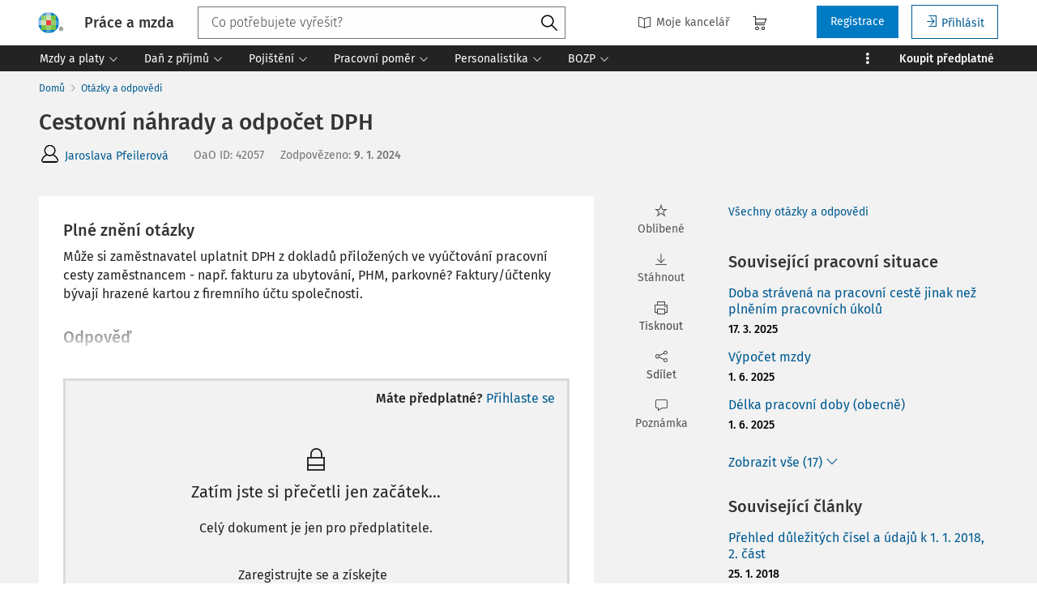

--- FILE ---
content_type: text/html; charset=utf-8
request_url: https://www.praceamzda.cz/otazky/7611/cestovni-nahrady-a-odpocet-dph
body_size: 39028
content:
<!DOCTYPE html>
<html class="" lang="cs">
	<head>
		<meta charset="utf-8" />
<meta name="viewport" content="width=device-width, user-scalable=no, initial-scale=1.0, maximum-scale=1.0" />
<title>Cestovní náhrady a odpočet DPH</title>

<meta name="description" content="Může si zaměstnavatel uplatnit DPH z dokladů přiložených ve vyúčtování pracovní cesty zaměstnancem - např. fakturu za ubytování, PHM, parkovné? Faktury/účtenky bývají hrazené kartou z firemního účtu společnosti." data-react-helmet="true" />
<meta name="keywords" content="" data-react-helmet="true" />
<meta name="generator" content="Cream CMS, www.cream.sk">

<link rel="canonical" href="https://www.praceamzda.cz/otazky/7611/cestovni-nahrady-a-odpocet-dph" data-react-helmet="true" />
<meta name="robots" content="index, follow" data-react-helmet="true" />

<meta property="og:title" content="Práce a mzda" data-react-helmet="true" />
<meta property="og:type" content="website" data-react-helmet="true" />
<meta property="og:url" content="https://www.praceamzda.cz/otazky/7611/cestovni-nahrady-a-odpocet-dph" data-react-helmet="true" />
<meta property="og:site_name" content="Práce a mzda | Leader pracovního práva" />
<meta property="og:description" content="" data-react-helmet="true" />
<meta property="og:image" content="https://www.praceamzda.cz/img/og/pam-1200x630.jpg" data-react-helmet="true" />
<meta property="default_og_image" content="https://www.praceamzda.cz/img/og/pam-1200x630.jpg" id="meta_default_og_image" />


<script src="/js/datalayer_buffer.js?v=2.2.2.a" data-cmp-ab="2" ></script>

	<script type="text/javascript" data-cmp-ab="1" src="https://cdn.consentmanager.net/delivery/autoblocking/f45fd899c179b.js" data-cmp-host="d.delivery.consentmanager.net" data-cmp-cdn="cdn.consentmanager.net" data-cmp-codesrc="0"></script>

					<script>
						if( ! Array.isArray( window.dataLayer ) )
			{
				window.dataLayer = [];
			}				
			
			function gtag(){
				window.dataLayer.push(arguments);
			}

					</script>
		<!-- Google Tag Manager -->
		<script data-cmp-ab="1">(function(w,d,s,l,i){w[l]=w[l]||[];w[l].push({'gtm.start':
		new Date().getTime(),event:'gtm.js'});var f=d.getElementsByTagName(s)[0],
		j=d.createElement(s),dl=l!='dataLayer'?'&l='+l:'';j.async=true;j.src=
		'https://www.googletagmanager.com/gtm.js?id='+i+dl; j.setAttribute('data-cmp-ab', '1'); f.parentNode.insertBefore(j,f);
		})(window,document,'script','dataLayer','GTM-T9PKKVB');</script>
		<!-- End Google Tag Manager -->

	
<link rel="shortcut icon" href="/favicon.ico" />

		<link rel="stylesheet" href="/css/app_pam.css?v=2.2.2.a" />
	<link rel="stylesheet" href="/css/aspi.css?v=2.2.2.a" />
	<link rel="stylesheet" href="/css/old-dauc.css?v=2.2.2.a" />
		

	<!-- All Fira-Sans variations -->
	<link rel="stylesheet" href="https://cdn.wolterskluwer.io/wk/fundamentals/1.x.x/typography/fira-sans/all.min.css" />



<link rel="preload" href="/js/cml_window.js?v=2.2.2.a" as="script">

		
	
	<link rel="stylesheet" href="https://maxcdn.bootstrapcdn.com/font-awesome/4.4.0/css/font-awesome.min.css">
	<link rel="stylesheet" href="/css/print.css?v=2.2.2.a" type="text/css" media="print" >



		<link rel="preload" href="https://static.cream.sk/praceamzda.cz/webroots/www/content/react_build/application_production_pam.js?v=2.2.2.a" as="script" >
	

	</head>
	<body>			
		<noscript><iframe src="https://www.googletagmanager.com/ns.html?id=GTM-T9PKKVB" height="0" width="0" style="display:none;visibility:hidden"></iframe></noscript>
			<div class="inner-wrap">
			<div id="main">
				<header class="site-header" id="head">
	<div class="site-header__scroll-progress" id="site-header__scroll-progress"></div>
	<div class="site-header__top">
		<div class="site-header__inner-wrap">
			<div class="site-header__logo-wrap" id="cml_logo">
	<a href="/">
		<div class="logo logo--pam">
			Práce a mzda		</div> <img alt="" class="show-for-print logo-print" src="/img/logo-pam.png">
	</a>
</div><div class="site-header__search" id="cml_search_head">
			<div 
		class="search__form show-for-medium" 
		id="header-search" >
			<form>
				<div class="ac-component">
					<input 
					type="text" 
					autocomplete="off" 
					placeholder="" 
					class=" compact-search compact-search--has-advanced" 
					value=""
					>					
				</div>
				<button class="button" title="Vyhledat"><span class="icon-txt-search"></span></button>
			</form>
		</div>
	</div><div id="cml_person_box" >
	<div class="site-header__tools-wrap">
		<ul class="top-menu top-menu--extras">
			<li>
				<a href="javascript:void(0);" title="Můj DAUČ" class="disabled" ><i class="icon-txt-book"></i> Moje kancelář</a>
			</li>
								</ul>
				<div class="header-cart">
			<a class="my-cart button header-cart__button" href="javascript:void(0);">
				<span class="icon-txt-cart"></span>
			</a>
		</div>
				<ul class="top-menu top-menu--user">
			
												<li>
						<a href="https://login.wolterskluwer.cz/auth/realms/nga/protocol/openid-connect/registrations?scope=openid&client_id=nga-praceamzda.cz&redirect_uri=https%3A%2F%2Fpraceamzda.cz&response_type=code" class="button" title="Registrace" rel="nofollow" >Registrace</a>
					</li>
					<li>
						<a href="https://login.wolterskluwer.cz/auth/realms/nga/protocol/openid-connect/auth?scope=openid&client_id=nga-praceamzda.cz&redirect_uri=https%3A%2F%2Fpraceamzda.cz&response_type=code" class="button button--hollow" title="Přihlásit " rel="nofollow" ><i class="icon-txt-login"></i> Přihlásit </a>
					</li>					
							
					</ul>
	</div>
</div>

<span 
data-responsive-toggle="responsive-menu" 
class="show-for-minified-only" 
style="display: none;"
id="cml_offcanvas_menu_opener"
>
	<a 
	class="left-off-canvas-toggle head-menu-icon" 
	id="off-canvas-toggle" 
	href="javascript:void(0);" 
	aria-expanded="false" 
	aria-controls="cml_offcanvas"
	> 
		<span class="icon-txt-hamburger-2"></span> Menu
	</a>
</span>		</div>
	</div>	
	<div class="site-header__bottom">
		<div class="site-header__inner-wrap">
			<nav id="cml_main_menu" >
	
			<ul
			class="top-menu top-menu--main show-dropdowns-on-hover"
			>
				<li
	class="has-custom-dropdown left-menu-item"
	>
		<a 
	href="/kategorie/mzdy-a-platy"
	
	><span>Mzdy a platy<span class="icon-txt-arrow-line-down"></span></span></a><div 
		class="custom-dropdown rich-menu-wrap"
		>				
			<div class="rich-menu-in">
				<div
		class="rich-menu-column"
		><div>
		<h3><a
	href="/kategorie/mzdy"
	
	>Mzdy</a></h3>
			<ul
			
			>
				<li
				
				>
					<a 
				href="/kategorie/minimalni-a-zarucena-mzda"
				
				>Minimální a zaručená mzda</a></li><li
				
				>
					<a 
				href="/kategorie/priplatky"
				
				>Příplatky</a></li><li
				
				>
					<a 
				href="/kategorie/prumerny-vydelek"
				
				>Průměrný výdělek</a></li><li
				
				>
					<a 
				href="/kategorie/nahrada-mzdy"
				
				>Náhrada mzdy</a></li><li
				
				>
					<a 
				href="/kategorie/vyplata-mzdy"
				
				>Výplata mzdy</a></li><li
				
				>
					<a 
				href="/kategorie/odmenovani-a-benefity"
				
				>Odměňování a benefity</a></li>
			</ul>
		</div><div>
		<h3><a
	href="/kategorie/srazky-ze-mzdy"
	
	>Srážky ze mzdy</a></h3></div><div>
		<h3><a
	href="/kategorie/platy"
	
	>Platy</a></h3></div>
		</div><div
		class="rich-menu-column"
		><div>
		<h3><a
	href="/kategorie/cestovni-nahrady"
	
	>Cestovní náhrady</a></h3>
			<ul
			
			>
				<li
				
				>
					<a 
				href="/kategorie/misto-vykonu-prace"
				
				>Místo výkonu práce</a></li><li
				
				>
					<a 
				href="/kategorie/pracovni-cesta"
				
				>Pracovní cesta</a></li><li
				
				>
					<a 
				href="/kategorie/stravne-a-vydaje"
				
				>Stravné a výdaje</a></li>
			</ul>
		</div>
		</div><div
		class="rich-menu-column"
		><div>
		<h3><a
	href="/kategorie/odmenovani"
	
	>Odměňování</a></h3>
			<ul
			
			>
				<li
				
				>
					<a 
				href="/kategorie/benefity"
				
				>Benefity</a></li><li
				
				>
					<a 
				href="/kategorie/fksp"
				
				>FKSP</a></li>
			</ul>
		</div>
		</div><div
		class="rich-menu-column"
		><div>
		<h3><span 
	
	>Typ obsahu</span></h3>
			<ul
			
			>
				<li
				
				>
					<a 
				href="/dokumenty?_filter_codelist_category_id=1004&_filter_content_type_id=25"
				
				>Pracovní situace</a></li><li
				
				>
					<a 
				href="/dokumenty?_filter_codelist_category_id=1004&_filter_content_type_id=1"
				
				>Články</a></li><li
				
				>
					<a 
				href="/dokumenty?_filter_codelist_category_id=1004&_filter_content_type_id=16"
				
				>Otázky a odpovědi</a></li><li
				
				>
					<a 
				href="/dokumenty?_filter_codelist_category_id=1004&_filter_content_type_id=2"
				
				>Předpisy</a></li><li
				
				>
					<a 
				href="/dokumenty?_filter_codelist_category_id=1004&_filter_content_type_id=36"
				
				>Vzory</a></li><li
				
				>
					<a 
				href="/dokumenty?_filter_codelist_category_id=1004&_filter_content_type_id=22"
				
				>Komentáře k zákonům</a></li><li
				
				>
					<a 
				href="/dokumenty?_filter_codelist_category_id=1004&_filter_content_type_id=20"
				
				>Komentovaná judikatura</a></li><li
				
				>
					<a 
				href="/dokumenty?_filter_codelist_category_id=1004&_filter_content_type_id=38"
				
				>Stanoviska AKV</a></li><li
				
				>
					<a 
				href="/dokumenty?_filter_codelist_category_id=1004&_filter_content_type_id=21"
				
				>Novinky</a></li><li
				
				>
					<a 
				href="/dokumenty?_filter_codelist_category_id=1004&_filter_content_type_id=35"
				
				>Navigátor</a></li><li
				
				>
					<a 
				href="/dokumenty?_filter_codelist_category_id=1004&_filter_content_type_id=46"
				
				>Odborník na příjmu</a></li><li
				
				>
					<a 
				href="/dokumenty?_filter_codelist_category_id=1004&_filter_content_type_id=44"
				
				>Týdeník</a></li><li
				
				>
					<a 
				href="/dokumenty?_filter_codelist_category_id=1004&_filter_content_type_id=85"
				
				>Prémiové články</a></li>
			</ul>
		</div>
		</div>
			</div>
		</div></li><li
	class="has-custom-dropdown left-menu-item"
	>
		<a 
	href="/kategorie/dan-z-prijmu"
	
	><span>Daň z příjmů<span class="icon-txt-arrow-line-down"></span></span></a><div 
		class="custom-dropdown rich-menu-wrap"
		>				
			<div class="rich-menu-in">
				<div
		class="rich-menu-column"
		><div>
		<h3><a
	href="/kategorie/dan-z-prijmu-fo"
	
	>Daň z příjmů FO</a></h3>
			<ul
			
			>
				<li
				
				>
					<a 
				href="/kategorie/vymerovaci-zaklad-dane-z-prijmu"
				
				>Vyměřovací základ daně z příjmů</a></li><li
				
				>
					<a 
				href="/kategorie/srazkova-dan"
				
				>Srážková daň</a></li><li
				
				>
					<a 
				href="/kategorie/vyber-dane-srazenim-zaloh-na-dan-z-prijmu"
				
				>Výběr daně sražením záloh na daň z příjmů</a></li><li
				
				>
					<a 
				href="/kategorie/rocni-zuctovani-zaloh-na-dan-z-prijmu"
				
				>Roční zúčtování záloh na daň z příjmů</a></li><li
				
				>
					<a 
				href="/kategorie/priznani-k-dani"
				
				>Přiznání k dani</a></li>
			</ul>
		</div>
		</div><div
		class="rich-menu-column"
		><div>
		<h3><a
	href="/kategorie/slevy-a-zvyhodneni"
	
	>Slevy a zvýhodnění</a></h3>
			<ul
			
			>
				<li
				
				>
					<a 
				href="/kategorie/danove-zvyhodneni-na-deti"
				
				>Daňové zvýhodnění na děti</a></li><li
				
				>
					<a 
				href="/kategorie/slevy-na-dani-35ba"
				
				>Slevy na dani (§ 35ba)</a></li><li
				
				>
					<a 
				href="/kategorie/danovy-bonus"
				
				>Daňový bonus</a></li>
			</ul>
		</div>
		</div><div
		class="rich-menu-column"
		><div>
		<h3><a
	href="/kategorie/mezinarodni-zdaneni-prijmu"
	
	>Mezinárodní zdanění příjmů</a></h3></div>
		</div><div
		class="rich-menu-column"
		><div>
		<h3><span 
	
	>Typ obsahu</span></h3>
			<ul
			
			>
				<li
				
				>
					<a 
				href="/dokumenty?_filter_codelist_category_id=1014&_filter_content_type_id=25"
				
				>Pracovní situace</a></li><li
				
				>
					<a 
				href="/dokumenty?_filter_codelist_category_id=1014&_filter_content_type_id=1"
				
				>Články</a></li><li
				
				>
					<a 
				href="/dokumenty?_filter_codelist_category_id=1014&_filter_content_type_id=16"
				
				>Otázky a odpovědi</a></li><li
				
				>
					<a 
				href="/dokumenty?_filter_codelist_category_id=1014&_filter_content_type_id=2"
				
				>Předpisy</a></li><li
				
				>
					<a 
				href="/dokumenty?_filter_codelist_category_id=1014&_filter_content_type_id=22"
				
				>Komentáře k zákonům</a></li><li
				
				>
					<a 
				href="/dokumenty?_filter_codelist_category_id=1014&_filter_content_type_id=21"
				
				>Novinky</a></li><li
				
				>
					<a 
				href="/dokumenty?_filter_codelist_category_id=1014&_filter_content_type_id=85"
				
				>Prémiové články</a></li>
			</ul>
		</div>
		</div>
			</div>
		</div></li><li
	class="has-custom-dropdown left-menu-item"
	>
		<a 
	href="/kategorie/pojisteni"
	
	><span>Pojištění<span class="icon-txt-arrow-line-down"></span></span></a><div 
		class="custom-dropdown rich-menu-wrap"
		>				
			<div class="rich-menu-in">
				<div
		class="rich-menu-column"
		><div>
		<h3><a
	href="/kategorie/nemocenske-pojisteni"
	
	>Nemocenské pojištění</a></h3>
			<ul
			
			>
				<li
				
				>
					<a 
				href="/kategorie/nemocenska-a-dpn"
				
				>Nemocenská a DPN</a></li><li
				
				>
					<a 
				href="/kategorie/penezita-pomoc-v-materstvi"
				
				>Peněžitá pomoc v mateřství</a></li><li
				
				>
					<a 
				href="/kategorie/otcovska-poporodni-pece"
				
				>Otcovská poporodní péče</a></li><li
				
				>
					<a 
				href="/kategorie/dlouhodoba-pece"
				
				>Dlouhodobá péče</a></li><li
				
				>
					<a 
				href="/kategorie/rodicovsky-prispevek"
				
				>Rodičovský příspěvek</a></li>
			</ul>
		</div>
		</div><div
		class="rich-menu-column"
		><div>
		<h3><a
	href="/kategorie/duchodove-pojisteni"
	
	>Důchodové pojištění</a></h3></div>
		</div><div
		class="rich-menu-column"
		><div>
		<h3><a
	href="/kategorie/zdravotni-pojisteni"
	
	>Zdravotní pojištění</a></h3></div>
		</div><div
		class="rich-menu-column"
		><div>
		<h3><span 
	
	>Typ obsahu</span></h3>
			<ul
			
			>
				<li
				
				>
					<a 
				href="/dokumenty?_filter_codelist_category_id=1030&_filter_content_type_id=25"
				
				>Pracovní situace</a></li><li
				
				>
					<a 
				href="/dokumenty?_filter_codelist_category_id=1030&_filter_content_type_id=1"
				
				>Články</a></li><li
				
				>
					<a 
				href="/dokumenty?_filter_codelist_category_id=1030&_filter_content_type_id=16"
				
				>Otázky a odpovědi</a></li><li
				
				>
					<a 
				href="/dokumenty?_filter_codelist_category_id=1030&_filter_content_type_id=2"
				
				>Předpisy</a></li><li
				
				>
					<a 
				href="/dokumenty?_filter_codelist_category_id=1030&_filter_content_type_id=22"
				
				>Komentáře k zákonům</a></li><li
				
				>
					<a 
				href="/dokumenty?_filter_codelist_category_id=1030&_filter_content_type_id=20"
				
				>Komentovaná judikatura</a></li><li
				
				>
					<a 
				href="/dokumenty?_filter_codelist_category_id=1030&_filter_content_type_id=21"
				
				>Novinky</a></li><li
				
				>
					<a 
				href="/dokumenty?_filter_codelist_category_id=1030&_filter_content_type_id=35"
				
				>Navigátor</a></li><li
				
				>
					<a 
				href="/dokumenty?_filter_codelist_category_id=1030&_filter_content_type_id=44"
				
				>Týdeník</a></li><li
				
				>
					<a 
				href="/dokumenty?_filter_codelist_category_id=1030&_filter_content_type_id=85"
				
				>Prémiové články</a></li>
			</ul>
		</div>
		</div>
			</div>
		</div></li><li
	class="has-custom-dropdown left-menu-item"
	>
		<a 
	href="/kategorie/pracovni-pomer"
	
	><span>Pracovní poměr<span class="icon-txt-arrow-line-down"></span></span></a><div 
		class="custom-dropdown rich-menu-wrap"
		>				
			<div class="rich-menu-in">
				<div
		class="rich-menu-column"
		><div>
		<h3><a
	href="/kategorie/pracovnepravni-vztahy"
	
	>Pracovněprávní vztahy</a></h3>
			<ul
			
			>
				<li
				
				>
					<a 
				href="/kategorie/vznik-pracovniho-pomeru"
				
				>Vznik pracovního poměru</a></li><li
				
				>
					<a 
				href="/kategorie/prace-na-dohodu"
				
				>Práce na dohodu</a></li><li
				
				>
					<a 
				href="/kategorie/zmeny-pracovniho-pomeru"
				
				>Změny pracovního poměru</a></li><li
				
				>
					<a 
				href="/kategorie/skonceni-pracovniho-pomeru"
				
				>Skončení pracovního poměru</a></li><li
				
				>
					<a 
				href="/kategorie/povinnosti-zamestnavatele-pri-skonceni-pracovniho-pomeru"
				
				>Povinnosti zaměstnavatele při skončení pracovního poměru</a></li><li
				
				>
					<a 
				href="/kategorie/povinnosti-zamestnance"
				
				>Povinnosti zaměstnance</a></li><li
				
				>
					<a 
				href="/kategorie/povinnosti-zamestnavatele"
				
				>Povinnosti zaměstnavatele</a></li>
			</ul>
		</div><div>
		<h3><a
	href="/kategorie/pracovni-doba"
	
	>Pracovní doba</a></h3>
			<ul
			
			>
				<li
				
				>
					<a 
				href="/kategorie/stanovena-tydenni-pracovni-doba"
				
				>Stanovená týdenní pracovní doba</a></li><li
				
				>
					<a 
				href="/kategorie/rozvrzeni-pracovni-doby"
				
				>Rozvržení pracovní doby</a></li><li
				
				>
					<a 
				href="/kategorie/prace-v-noci"
				
				>Práce v noci</a></li><li
				
				>
					<a 
				href="/kategorie/prestavky-v-praci"
				
				>Přestávky v práci</a></li><li
				
				>
					<a 
				href="/kategorie/doba-odpocinku"
				
				>Doba odpočinku</a></li><li
				
				>
					<a 
				href="/kategorie/pracovni-pohotovost"
				
				>Pracovní pohotovost</a></li><li
				
				>
					<a 
				href="/kategorie/prace-prescas"
				
				>Práce přesčas</a></li><li
				
				>
					<a 
				href="/kategorie/evidence-pracovni-doby"
				
				>Evidence pracovní doby</a></li>
			</ul>
		</div>
		</div><div
		class="rich-menu-column"
		><div>
		<h3><a
	href="/kategorie/prekazky-v-praci"
	
	>Překážky v práci</a></h3>
			<ul
			
			>
				<li
				
				>
					<a 
				href="/kategorie/dulezite-osobni-prekazky-v-praci"
				
				>Důležité osobní překážky v práci</a></li><li
				
				>
					<a 
				href="/kategorie/prekazky-v-praci-z-duvodu-obecneho-zajmu"
				
				>Překážky v práci z důvodu obecného zájmu</a></li><li
				
				>
					<a 
				href="/kategorie/prekazky-v-praci-na-strane-zamestnavatele"
				
				>Překážky v práci na straně zaměstnavatele</a></li>
			</ul>
		</div><div>
		<h3><a
	href="/kategorie/dovolena"
	
	>Dovolená</a></h3></div>
		</div><div
		class="rich-menu-column"
		><div>
		<h3><a
	href="/kategorie/zamestnanost"
	
	>Zaměstnanost</a></h3>
			<ul
			
			>
				<li
				
				>
					<a 
				href="/kategorie/zamestnavani-ozp"
				
				>Zaměstnávání OZP</a></li><li
				
				>
					<a 
				href="/kategorie/nelegalni-zamestnavani"
				
				>Nelegální zaměstnávání</a></li><li
				
				>
					<a 
				href="/kategorie/agenturni-zamestnavani"
				
				>Agenturní zaměstnávání</a></li><li
				
				>
					<a 
				href="/kategorie/preshranicni-vysilani-pracovniku"
				
				>Přeshraniční vysílání pracovníků</a></li><li
				
				>
					<a 
				href="/kategorie/zamestnavani-cizincu"
				
				>Zaměstnávání cizinců</a></li>
			</ul>
		</div><div>
		<h3><a
	href="/kategorie/obchodni-pravo-v-pracovnich-vztazich"
	
	>Obchodní právo v pracovních vztazích</a></h3></div>
		</div><div
		class="rich-menu-column"
		><div>
		<h3><span 
	
	>Typ obsahu</span></h3>
			<ul
			
			>
				<li
				
				>
					<a 
				href="/dokumenty?_filter_codelist_category_id=972&_filter_content_type_id=25"
				
				>Pracovní situace</a></li><li
				
				>
					<a 
				href="/dokumenty?_filter_codelist_category_id=972&_filter_content_type_id=1"
				
				>Články</a></li><li
				
				>
					<a 
				href="/dokumenty?_filter_codelist_category_id=972&_filter_content_type_id=16"
				
				>Otázky a odpovědi</a></li><li
				
				>
					<a 
				href="/dokumenty?_filter_codelist_category_id=972&_filter_content_type_id=2"
				
				>Předpisy</a></li><li
				
				>
					<a 
				href="/dokumenty?_filter_codelist_category_id=972&_filter_content_type_id=36"
				
				>Vzory</a></li><li
				
				>
					<a 
				href="/dokumenty?_filter_codelist_category_id=972&_filter_content_type_id=22"
				
				>Komentáře k zákonům</a></li><li
				
				>
					<a 
				href="/dokumenty?_filter_codelist_category_id=972&_filter_content_type_id=20"
				
				>Komentovaná judikatura</a></li><li
				
				>
					<a 
				href="/dokumenty?_filter_codelist_category_id=972&_filter_content_type_id=38"
				
				>Stanoviska AKV</a></li><li
				
				>
					<a 
				href="/dokumenty?_filter_codelist_category_id=972&_filter_content_type_id=21"
				
				>Novinky</a></li><li
				
				>
					<a 
				href="/dokumenty?_filter_codelist_category_id=972&_filter_content_type_id=35"
				
				>Navigátor</a></li><li
				
				>
					<a 
				href="/dokumenty?_filter_codelist_category_id=972&_filter_content_type_id=46"
				
				>Odborník na příjmu</a></li><li
				
				>
					<a 
				href="/dokumenty?_filter_codelist_category_id=972&_filter_content_type_id=31"
				
				>Chytré vzory</a></li>
			</ul>
		</div>
		</div>
			</div>
		</div></li><li
	class="has-custom-dropdown left-menu-item"
	>
		<a 
	href="/kategorie/personalistika"
	
	><span>Personalistika<span class="icon-txt-arrow-line-down"></span></span></a><div 
		class="custom-dropdown rich-menu-wrap"
		>				
			<div class="rich-menu-in">
				<div
		class="rich-menu-column"
		><div>
		<h3><a
	href="/kategorie/personalni-management"
	
	>Personální management</a></h3>
			<ul
			
			>
				<li
				
				>
					<a 
				href="/kategorie/personalni-planovani"
				
				>Personální plánování</a></li><li
				
				>
					<a 
				href="/kategorie/vyber-a-prijimani-zamestnancu"
				
				>Výběr a přijímání zaměstnanců</a></li><li
				
				>
					<a 
				href="/kategorie/adaptace-novych-zamestnancu"
				
				>Adaptace nových zaměstnanců</a></li><li
				
				>
					<a 
				href="/kategorie/sledovani-a-hodnoceni-vykonu-zamestnancu"
				
				>Sledování a hodnocení výkonu zaměstnanců</a></li>
			</ul>
		</div>
		</div><div
		class="rich-menu-column"
		><div>
		<h3><a
	href="/kategorie/odmenovani-a-pece-o-zamestnance"
	
	>Odměňování a péče o zaměstnance</a></h3>
			<ul
			
			>
				<li
				
				>
					<a 
				href="/kategorie/zamestnanecke-vyhody"
				
				>Zaměstnanecké výhody</a></li><li
				
				>
					<a 
				href="/kategorie/rozvoj-a-vzdelavani"
				
				>Rozvoj a vzdělávání</a></li>
			</ul>
		</div><div>
		<h3><a
	href="/kategorie/motivace-a-komunikace"
	
	>Motivace a komunikace</a></h3>
			<ul
			
			>
				<li
				
				>
					<a 
				href="/kategorie/rizeni-a-vedeni-lidi"
				
				>Řízení a vedení lidí</a></li><li
				
				>
					<a 
				href="/kategorie/firemni-komunikace-a-firemni-kultura"
				
				>Firemní komunikace a firemní kultura</a></li>
			</ul>
		</div>
		</div><div
		class="rich-menu-column"
		><div>
		<h3><a
	href="/kategorie/ochrana-osobnich-udaju"
	
	>Ochrana osobních údajů</a></h3></div><div>
		<h3><a
	href="/kategorie/compliance-programy"
	
	>Compliance programy</a></h3></div><div>
		<h3><a
	href="/kategorie/kolektivni-vyjednavani"
	
	>Kolektivní vyjednávání</a></h3></div>
		</div><div
		class="rich-menu-column"
		><div>
		<h3><span 
	
	>Typ obsahu</span></h3>
			<ul
			
			>
				<li
				
				>
					<a 
				href="/dokumenty?_filter_codelist_category_id=1043&_filter_content_type_id=1"
				
				>Články</a></li><li
				
				>
					<a 
				href="/dokumenty?_filter_codelist_category_id=1043&_filter_content_type_id=16"
				
				>Otázky a odpovědi</a></li><li
				
				>
					<a 
				href="/dokumenty?_filter_codelist_category_id=1043&_filter_content_type_id=20"
				
				>Komentovaná judikatura</a></li><li
				
				>
					<a 
				href="/dokumenty?_filter_codelist_category_id=1043&_filter_content_type_id=38"
				
				>Stanoviska AKV</a></li><li
				
				>
					<a 
				href="/dokumenty?_filter_codelist_category_id=1043&_filter_content_type_id=21"
				
				>Novinky</a></li><li
				
				>
					<a 
				href="/dokumenty?_filter_codelist_category_id=1043&_filter_content_type_id=35"
				
				>Navigátor</a></li><li
				
				>
					<a 
				href="/dokumenty?_filter_codelist_category_id=1043&_filter_content_type_id=85"
				
				>Prémiové články</a></li>
			</ul>
		</div>
		</div>
			</div>
		</div></li><li
	class="has-custom-dropdown left-menu-item"
	>
		<a 
	href="/kategorie/bozp"
	
	><span>BOZP<span class="icon-txt-arrow-line-down"></span></span></a><div 
		class="custom-dropdown rich-menu-wrap"
		>				
			<div class="rich-menu-in">
				<div
		class="rich-menu-column"
		><div>
		<h3><a
	href="/kategorie/bozp-pro-personalisty"
	
	>BOZP pro personalisty</a></h3>
			<ul
			
			>
				<li
				
				>
					<a 
				href="/kategorie/pracovnelekarske-sluzby-a-prohlidky"
				
				>Pracovnělékařské služby a prohlídky</a></li><li
				
				>
					<a 
				href="/kategorie/skoleni-bozp"
				
				>Školení BOZP</a></li><li
				
				>
					<a 
				href="/kategorie/pracovni-urazy"
				
				>Pracovní úrazy</a></li><li
				
				>
					<a 
				href="/kategorie/prevence-a-ochrana-zdravi-pri-praci"
				
				>Prevence a ochrana zdraví při práci</a></li>
			</ul>
		</div>
		</div><div
		class="rich-menu-column"
		><div>
		<h3><a
	href="/kategorie/bozp-pro-ozo"
	
	>BOZP pro OZO</a></h3>
			<ul
			
			>
				<li
				
				>
					<a 
				href="/kategorie/predpisy-k-zajisteni-bozp"
				
				>Předpisy k zajištění BOZP</a></li><li
				
				>
					<a 
				href="/kategorie/zajisteni-bozp"
				
				>Zajištění BOZP</a></li><li
				
				>
					<a 
				href="/kategorie/dohled-nad-bozp"
				
				>Dohled nad BOZP</a></li><li
				
				>
					<a 
				href="/kategorie/rizikove-faktory"
				
				>Rizikové faktory</a></li><li
				
				>
					<a 
				href="/kategorie/prevence-rizik-rizeni-bozp"
				
				>Prevence rizik, řízení BOZP</a></li><li
				
				>
					<a 
				href="/kategorie/kategorizace-praci"
				
				>Kategorizace prací</a></li><li
				
				>
					<a 
				href="/kategorie/skolstvi"
				
				>Školství </a></li><li
				
				>
					<a 
				href="/kategorie/stroje-technicka-zarizeni-naradi-vc-oopp"
				
				>Stroje, technická zařízení, nářadí (vč. OOPP)</a></li><li
				
				>
					<a 
				href="/kategorie/pozadavky-na-pracoviste-ergonomie"
				
				>Požadavky na pracoviště, ergonomie</a></li><li
				
				>
					<a 
				href="/kategorie/bezpecnostni-znacky-a-signaly"
				
				>Bezpečnostní značky a signály</a></li><li
				
				>
					<a 
				href="/kategorie/sledovani-a-hodnoceni-zamestnancu"
				
				>Sledování a hodnocení zaměstnanců</a></li><li
				
				>
					<a 
				href="/kategorie/pracovni-urazy-a-nemoci-z-povolani"
				
				>Pracovní úrazy a nemoci z povolání</a></li><li
				
				>
					<a 
				href="/kategorie/odborna-zpusobilost"
				
				>Odborná způsobilost</a></li><li
				
				>
					<a 
				href="/kategorie/pracovnelekarske-sluzby"
				
				>Pracovnělékařské služby</a></li><li
				
				>
					<a 
				href="/kategorie/rozhovory"
				
				>Rozhovory</a></li><li
				
				>
					<a 
				href="/kategorie/pracovni-pravo-pro-ozo"
				
				>Pracovní právo pro OZO</a></li>
			</ul>
		</div>
		</div><div
		class="rich-menu-column"
		><div>
		<h3><a
	href="/kategorie/karty-bozp"
	
	>Karty BOZP</a></h3></div>
		</div><div
		class="rich-menu-column"
		><div>
		<h3><span 
	
	>Typ obsahu</span></h3>
			<ul
			
			>
				<li
				
				>
					<a 
				href="/dokumenty?_filter_codelist_category_id=1057&_filter_content_type_id=1"
				
				>Články</a></li><li
				
				>
					<a 
				href="/dokumenty?_filter_codelist_category_id=1057&_filter_content_type_id=16"
				
				>Otázky a odpovědi</a></li><li
				
				>
					<a 
				href="/dokumenty?_filter_codelist_category_id=1057&_filter_content_type_id=20"
				
				>Komentovaná judikatura</a></li><li
				
				>
					<a 
				href="/dokumenty?_filter_codelist_category_id=1057&_filter_content_type_id=38"
				
				>Stanoviska AKV</a></li><li
				
				>
					<a 
				href="/dokumenty?_filter_codelist_category_id=1057&_filter_content_type_id=21"
				
				>Novinky</a></li><li
				
				>
					<a 
				href="/dokumenty?_filter_codelist_category_id=1057&_filter_content_type_id=35"
				
				>Navigátor</a></li><li
				
				>
					<a 
				href="/dokumenty?_filter_codelist_category_id=1057&_filter_content_type_id=46"
				
				>Odborník na příjmu</a></li><li
				
				>
					<a 
				href="/dokumenty?_filter_codelist_category_id=1057&_filter_content_type_id=85"
				
				>Prémiové články</a></li>
			</ul>
		</div>
		</div>
			</div>
		</div></li><li
	class="has-custom-dropdown right-menu-item has-custom-dropdown--plain hide-to-dots"
	>
		<span 
	
	>Praktické nástroje<span class="icon-txt-arrow-line-down"></span></span><div 
		class="custom-dropdown custom-dropdown--plain"
		>				
			<div class="rich-menu-in">
				<div
		class="rich-menu-column"
		><div>
		<h3><a
	href="/pracovni-situace"
	
	>Pracovní situace</a></h3></div>
		</div><div
		class="rich-menu-column"
		><div>
		<h3><a
	href="/otazky"
	
	>Otázky a odpovědi</a></h3></div>
		</div><div
		class="rich-menu-column"
		><div>
		<h3><a
	href="/navigatory"
	
	>Navigátor</a></h3></div>
		</div><div
		class="rich-menu-column"
		><div>
		<h3><a
	href="/chytre-vzory"
	
	>Chytré vzory</a></h3></div>
		</div><div
		class="rich-menu-column"
		><div>
		<h3><a
	href="/tydenik"
	
	>Týdeník</a></h3></div>
		</div><div
		class="rich-menu-column"
		><div>
		<h3><a
	href="/odbornik-na-prijmu"
	
	>Odborník na příjmu</a></h3></div>
		</div>
			</div>
		</div></li><li
	class="right-menu-item hide-to-dots"
	>
		<a 
	href="/pravni-predpisy"
	
	><span>Předpisy</span></a></li><li
	class="right-menu-item hide-to-dots"
	>
		<a 
	href="/archiv-casopisu"
	
	><span>Časopisy</span></a></li><li
	class="has-custom-dropdown has-custom-dropdown right-menu-item has-custom-dropdown--plain dots-menu"
	>
		<span 
	
	>Více<span class="icon-txt-arrow-line-down"></span></span><div 
		class="custom-dropdown custom-dropdown--plain"
		>				
			<div class="rich-menu-in">
				<div
		class="rich-menu-column"
		><div>
		<h3><a
	href="/otazky"
	
	>Otázky a odpovědi</a></h3></div>
		</div><div
		class="rich-menu-column"
		><div>
		<h3><a
	href="/navigatory"
	
	>Navigátor</a></h3></div>
		</div><div
		class="rich-menu-column"
		><div>
		<h3><a
	href="/chytre-vzory"
	
	>Chytré vzory</a></h3></div>
		</div><div
		class="rich-menu-column"
		><div>
		<h3><a
	href="/tydenik"
	
	>Týdeník</a></h3></div>
		</div><div
		class="rich-menu-column"
		><div>
		<h3><a
	href="/odbornik-na-prijmu"
	
	>Odborník na příjmu</a></h3></div>
		</div><div
		class="rich-menu-column"
		><div>
		<h3><a
	href="/pravni-predpisy"
	
	>Předpisy</a></h3></div>
		</div><div
		class="rich-menu-column"
		><div>
		<h3><a
	href="/archiv-casopisu"
	
	>Časopisy</a></h3></div>
		</div>
			</div>
		</div></li><li
	class="right-menu-item  highlighted"
	>
		<a 
	href="/predplatne"
	
	><span>Koupit předplatné</span></a></li>
			</ul>
			
</nav>
<script type="text/defered_script" data-defered-script >
window.__cml_main_menu = [{"url":"\/kategorie\/mzdy-a-platy","label":"Mzdy a platy","target":null,"cfg":{"type":"codelist_category","parent":"1004","depth":"2","li_class":"left-menu-item","typ_obsahu_wrapper":"1","reset_filter_tree":"1","use_search_stat":"1"},"children":[{"url":"\/kategorie\/mzdy","label":"Mzdy","target":"","cfg":{"type":"codelist_category","parent":"1000","depth":"1","sort":"sort*asc","reset_filter_tree":"1","group":"1","use_search_stat":"1","highlight_substr":"\/kategorie\/mzdy"},"children":[{"url":"\/kategorie\/minimalni-a-zarucena-mzda","label":"Minim\u00e1ln\u00ed a zaru\u010den\u00e1 mzda","target":"","cfg":{"reset_filter_tree":"1","highlight_substr":"\/kategorie\/minimalni-a-zarucena-mzda"}},{"url":"\/kategorie\/priplatky","label":"P\u0159\u00edplatky","target":"","cfg":{"reset_filter_tree":"1","highlight_substr":"\/kategorie\/priplatky"}},{"url":"\/kategorie\/prumerny-vydelek","label":"Pr\u016fm\u011brn\u00fd v\u00fdd\u011blek","target":"","cfg":{"reset_filter_tree":"1","highlight_substr":"\/kategorie\/prumerny-vydelek"}},{"url":"\/kategorie\/nahrada-mzdy","label":"N\u00e1hrada mzdy","target":"","cfg":{"reset_filter_tree":"1","highlight_substr":"\/kategorie\/nahrada-mzdy"}},{"url":"\/kategorie\/vyplata-mzdy","label":"V\u00fdplata mzdy","target":"","cfg":{"reset_filter_tree":"1","highlight_substr":"\/kategorie\/vyplata-mzdy"}},{"url":"\/kategorie\/odmenovani-a-benefity","label":"Odm\u011b\u0148ov\u00e1n\u00ed a benefity","target":"","cfg":{"reset_filter_tree":"1","highlight_substr":"\/kategorie\/odmenovani-a-benefity"}}]},{"url":"\/kategorie\/srazky-ze-mzdy","label":"Sr\u00e1\u017eky ze mzdy","target":"","cfg":{"type":"codelist_category","parent":"1005","depth":"1","sort":"sort*asc","reset_filter_tree":"1","group":"1","use_search_stat":"1","highlight_substr":"\/kategorie\/srazky-ze-mzdy"}},{"url":"\/kategorie\/platy","label":"Platy","target":"","cfg":{"type":"codelist_category","parent":"1006","depth":"1","sort":"sort*asc","reset_filter_tree":"1","group":"1","use_search_stat":"1","highlight_substr":"\/kategorie\/platy"}},{"url":"\/kategorie\/cestovni-nahrady","label":"Cestovn\u00ed n\u00e1hrady","target":"","cfg":{"type":"codelist_category","parent":"1007","depth":"1","sort":"sort*asc","reset_filter_tree":"1","use_search_stat":"1","highlight_substr":"\/kategorie\/cestovni-nahrady"},"children":[{"url":"\/kategorie\/misto-vykonu-prace","label":"M\u00edsto v\u00fdkonu pr\u00e1ce","target":"","cfg":{"reset_filter_tree":"1","highlight_substr":"\/kategorie\/misto-vykonu-prace"}},{"url":"\/kategorie\/pracovni-cesta","label":"Pracovn\u00ed cesta","target":"","cfg":{"reset_filter_tree":"1","highlight_substr":"\/kategorie\/pracovni-cesta"}},{"url":"\/kategorie\/stravne-a-vydaje","label":"Stravn\u00e9 a v\u00fddaje","target":"","cfg":{"reset_filter_tree":"1","highlight_substr":"\/kategorie\/stravne-a-vydaje"}}]},{"url":"\/kategorie\/odmenovani","label":"Odm\u011b\u0148ov\u00e1n\u00ed","target":"","cfg":{"type":"codelist_category","parent":"1011","depth":"1","sort":"sort*asc","reset_filter_tree":"1","use_search_stat":"1","highlight_substr":"\/kategorie\/odmenovani"},"children":[{"url":"\/kategorie\/benefity","label":"Benefity","target":"","cfg":{"reset_filter_tree":"1","highlight_substr":"\/kategorie\/benefity"}},{"url":"\/kategorie\/fksp","label":"FKSP","target":"","cfg":{"reset_filter_tree":"1","highlight_substr":"\/kategorie\/fksp"}}]},{"url":"","label":"Typ obsahu","target":"","cfg":{"type":"typ_obsahu","codelist_category_id":"1004","column_class":"rich-menu-column--highlighted","group":"10","use_search_stat":"1"},"children":[{"url":"\/dokumenty?_filter_codelist_category_id=1004&_filter_content_type_id=25","label":"Pracovn\u00ed situace","target":"","cfg":{"highlight_substr":"\/dokumenty?_filter_codelist_category_id=1004&_filter_content_type_id=25"}},{"url":"\/dokumenty?_filter_codelist_category_id=1004&_filter_content_type_id=1","label":"\u010cl\u00e1nky","target":"","cfg":{"highlight_substr":"\/dokumenty?_filter_codelist_category_id=1004&_filter_content_type_id=1"}},{"url":"\/dokumenty?_filter_codelist_category_id=1004&_filter_content_type_id=16","label":"Ot\u00e1zky a odpov\u011bdi","target":"","cfg":{"highlight_substr":"\/dokumenty?_filter_codelist_category_id=1004&_filter_content_type_id=16"}},{"url":"\/dokumenty?_filter_codelist_category_id=1004&_filter_content_type_id=2","label":"P\u0159edpisy","target":"","cfg":{"highlight_substr":"\/dokumenty?_filter_codelist_category_id=1004&_filter_content_type_id=2"}},{"url":"\/dokumenty?_filter_codelist_category_id=1004&_filter_content_type_id=36","label":"Vzory","target":"","cfg":{"highlight_substr":"\/dokumenty?_filter_codelist_category_id=1004&_filter_content_type_id=36"}},{"url":"\/dokumenty?_filter_codelist_category_id=1004&_filter_content_type_id=22","label":"Koment\u00e1\u0159e k z\u00e1kon\u016fm","target":"","cfg":{"highlight_substr":"\/dokumenty?_filter_codelist_category_id=1004&_filter_content_type_id=22","tag":"Nov\u00e9","tag_class":"menu-tag--new"}},{"url":"\/dokumenty?_filter_codelist_category_id=1004&_filter_content_type_id=20","label":"Komentovan\u00e1 judikatura","target":"","cfg":{"highlight_substr":"\/dokumenty?_filter_codelist_category_id=1004&_filter_content_type_id=20"}},{"url":"\/dokumenty?_filter_codelist_category_id=1004&_filter_content_type_id=38","label":"Stanoviska AKV","target":"","cfg":{"highlight_substr":"\/dokumenty?_filter_codelist_category_id=1004&_filter_content_type_id=38"}},{"url":"\/dokumenty?_filter_codelist_category_id=1004&_filter_content_type_id=21","label":"Novinky","target":"","cfg":{"highlight_substr":"\/dokumenty?_filter_codelist_category_id=1004&_filter_content_type_id=21"}},{"url":"\/dokumenty?_filter_codelist_category_id=1004&_filter_content_type_id=35","label":"Navig\u00e1tor","target":"","cfg":{"highlight_substr":"\/dokumenty?_filter_codelist_category_id=1004&_filter_content_type_id=35"}},{"url":"\/dokumenty?_filter_codelist_category_id=1004&_filter_content_type_id=46","label":"Odborn\u00edk na p\u0159\u00edjmu","target":"","cfg":{"highlight_substr":"\/dokumenty?_filter_codelist_category_id=1004&_filter_content_type_id=46"}},{"url":"\/dokumenty?_filter_codelist_category_id=1004&_filter_content_type_id=44","label":"T\u00fdden\u00edk","target":"","cfg":{"highlight_substr":"\/dokumenty?_filter_codelist_category_id=1004&_filter_content_type_id=44"}},{"url":"\/dokumenty?_filter_codelist_category_id=1004&_filter_content_type_id=85","label":"Pr\u00e9miov\u00e9 \u010dl\u00e1nky","target":"","cfg":{"highlight_substr":"\/dokumenty?_filter_codelist_category_id=1004&_filter_content_type_id=85"}}]}]},{"url":"\/kategorie\/dan-z-prijmu","label":"Da\u0148 z p\u0159\u00edjm\u016f","target":null,"cfg":{"type":"codelist_category","parent":"1014","depth":"2","li_class":"left-menu-item","typ_obsahu_wrapper":"1","reset_filter_tree":"1","use_search_stat":"1"},"children":[{"url":"\/kategorie\/dan-z-prijmu-fo","label":"Da\u0148 z p\u0159\u00edjm\u016f FO","target":"","cfg":{"type":"codelist_category","parent":"1039","depth":"1","sort":"sort*asc","reset_filter_tree":"1","use_search_stat":"1","highlight_substr":"\/kategorie\/dan-z-prijmu-fo"},"children":[{"url":"\/kategorie\/vymerovaci-zaklad-dane-z-prijmu","label":"Vym\u011b\u0159ovac\u00ed z\u00e1klad dan\u011b z p\u0159\u00edjm\u016f","target":"","cfg":{"reset_filter_tree":"1","highlight_substr":"\/kategorie\/vymerovaci-zaklad-dane-z-prijmu"}},{"url":"\/kategorie\/srazkova-dan","label":"Sr\u00e1\u017ekov\u00e1 da\u0148","target":"","cfg":{"reset_filter_tree":"1","highlight_substr":"\/kategorie\/srazkova-dan"}},{"url":"\/kategorie\/vyber-dane-srazenim-zaloh-na-dan-z-prijmu","label":"V\u00fdb\u011br dan\u011b sra\u017een\u00edm z\u00e1loh na da\u0148 z p\u0159\u00edjm\u016f","target":"","cfg":{"reset_filter_tree":"1","highlight_substr":"\/kategorie\/vyber-dane-srazenim-zaloh-na-dan-z-prijmu"}},{"url":"\/kategorie\/rocni-zuctovani-zaloh-na-dan-z-prijmu","label":"Ro\u010dn\u00ed z\u00fa\u010dtov\u00e1n\u00ed z\u00e1loh na da\u0148 z p\u0159\u00edjm\u016f","target":"","cfg":{"reset_filter_tree":"1","highlight_substr":"\/kategorie\/rocni-zuctovani-zaloh-na-dan-z-prijmu"}},{"url":"\/kategorie\/priznani-k-dani","label":"P\u0159izn\u00e1n\u00ed k dani","target":"","cfg":{"reset_filter_tree":"1","highlight_substr":"\/kategorie\/priznani-k-dani"}}]},{"url":"\/kategorie\/slevy-a-zvyhodneni","label":"Slevy a zv\u00fdhodn\u011bn\u00ed","target":"","cfg":{"type":"codelist_category","parent":"1020","depth":"1","sort":"sort*asc","reset_filter_tree":"1","use_search_stat":"1","highlight_substr":"\/kategorie\/slevy-a-zvyhodneni"},"children":[{"url":"\/kategorie\/danove-zvyhodneni-na-deti","label":"Da\u0148ov\u00e9 zv\u00fdhodn\u011bn\u00ed na d\u011bti","target":"","cfg":{"reset_filter_tree":"1","highlight_substr":"\/kategorie\/danove-zvyhodneni-na-deti"}},{"url":"\/kategorie\/slevy-na-dani-35ba","label":"Slevy na dani (\u00a7 35ba)","target":"","cfg":{"reset_filter_tree":"1","highlight_substr":"\/kategorie\/slevy-na-dani-35ba"}},{"url":"\/kategorie\/danovy-bonus","label":"Da\u0148ov\u00fd bonus","target":"","cfg":{"reset_filter_tree":"1","highlight_substr":"\/kategorie\/danovy-bonus"}}]},{"url":"\/kategorie\/mezinarodni-zdaneni-prijmu","label":"Mezin\u00e1rodn\u00ed zdan\u011bn\u00ed p\u0159\u00edjm\u016f","target":"","cfg":{"type":"codelist_category","parent":"1023","depth":"1","sort":"sort*asc","reset_filter_tree":"1","use_search_stat":"1","highlight_substr":"\/kategorie\/mezinarodni-zdaneni-prijmu"}},{"url":"","label":"Typ obsahu","target":"","cfg":{"type":"typ_obsahu","codelist_category_id":"1014","column_class":"rich-menu-column--highlighted","group":"10","use_search_stat":"1"},"children":[{"url":"\/dokumenty?_filter_codelist_category_id=1014&_filter_content_type_id=25","label":"Pracovn\u00ed situace","target":"","cfg":{"highlight_substr":"\/dokumenty?_filter_codelist_category_id=1014&_filter_content_type_id=25"}},{"url":"\/dokumenty?_filter_codelist_category_id=1014&_filter_content_type_id=1","label":"\u010cl\u00e1nky","target":"","cfg":{"highlight_substr":"\/dokumenty?_filter_codelist_category_id=1014&_filter_content_type_id=1"}},{"url":"\/dokumenty?_filter_codelist_category_id=1014&_filter_content_type_id=16","label":"Ot\u00e1zky a odpov\u011bdi","target":"","cfg":{"highlight_substr":"\/dokumenty?_filter_codelist_category_id=1014&_filter_content_type_id=16"}},{"url":"\/dokumenty?_filter_codelist_category_id=1014&_filter_content_type_id=2","label":"P\u0159edpisy","target":"","cfg":{"highlight_substr":"\/dokumenty?_filter_codelist_category_id=1014&_filter_content_type_id=2"}},{"url":"\/dokumenty?_filter_codelist_category_id=1014&_filter_content_type_id=22","label":"Koment\u00e1\u0159e k z\u00e1kon\u016fm","target":"","cfg":{"highlight_substr":"\/dokumenty?_filter_codelist_category_id=1014&_filter_content_type_id=22","tag":"Nov\u00e9","tag_class":"menu-tag--new"}},{"url":"\/dokumenty?_filter_codelist_category_id=1014&_filter_content_type_id=21","label":"Novinky","target":"","cfg":{"highlight_substr":"\/dokumenty?_filter_codelist_category_id=1014&_filter_content_type_id=21"}},{"url":"\/dokumenty?_filter_codelist_category_id=1014&_filter_content_type_id=85","label":"Pr\u00e9miov\u00e9 \u010dl\u00e1nky","target":"","cfg":{"highlight_substr":"\/dokumenty?_filter_codelist_category_id=1014&_filter_content_type_id=85"}}]}]},{"url":"\/kategorie\/pojisteni","label":"Poji\u0161t\u011bn\u00ed","target":null,"cfg":{"type":"codelist_category","parent":"1030","depth":"2","li_class":"left-menu-item","typ_obsahu_wrapper":"1","reset_filter_tree":"1","use_search_stat":"1"},"children":[{"url":"\/kategorie\/nemocenske-pojisteni","label":"Nemocensk\u00e9 poji\u0161t\u011bn\u00ed","target":"","cfg":{"type":"codelist_category","parent":"1025","depth":"1","sort":"sort*asc","reset_filter_tree":"1","use_search_stat":"1","highlight_substr":"\/kategorie\/nemocenske-pojisteni"},"children":[{"url":"\/kategorie\/nemocenska-a-dpn","label":"Nemocensk\u00e1 a DPN","target":"","cfg":{"reset_filter_tree":"1","highlight_substr":"\/kategorie\/nemocenska-a-dpn"}},{"url":"\/kategorie\/penezita-pomoc-v-materstvi","label":"Pen\u011b\u017eit\u00e1 pomoc v mate\u0159stv\u00ed","target":"","cfg":{"reset_filter_tree":"1","highlight_substr":"\/kategorie\/penezita-pomoc-v-materstvi"}},{"url":"\/kategorie\/otcovska-poporodni-pece","label":"Otcovsk\u00e1 poporodn\u00ed p\u00e9\u010de","target":"","cfg":{"reset_filter_tree":"1","highlight_substr":"\/kategorie\/otcovska-poporodni-pece"}},{"url":"\/kategorie\/dlouhodoba-pece","label":"Dlouhodob\u00e1 p\u00e9\u010de","target":"","cfg":{"reset_filter_tree":"1","highlight_substr":"\/kategorie\/dlouhodoba-pece"}},{"url":"\/kategorie\/rodicovsky-prispevek","label":"Rodi\u010dovsk\u00fd p\u0159\u00edsp\u011bvek","target":"","cfg":{"reset_filter_tree":"1","highlight_substr":"\/kategorie\/rodicovsky-prispevek"}}]},{"url":"\/kategorie\/duchodove-pojisteni","label":"D\u016fchodov\u00e9 poji\u0161t\u011bn\u00ed","target":"","cfg":{"type":"codelist_category","parent":"1031","depth":"1","sort":"sort*asc","reset_filter_tree":"1","use_search_stat":"1","highlight_substr":"\/kategorie\/duchodove-pojisteni"}},{"url":"\/kategorie\/zdravotni-pojisteni","label":"Zdravotn\u00ed poji\u0161t\u011bn\u00ed","target":"","cfg":{"type":"codelist_category","parent":"1032","depth":"1","sort":"sort*asc","reset_filter_tree":"1","use_search_stat":"1","highlight_substr":"\/kategorie\/zdravotni-pojisteni"}},{"url":"","label":"Typ obsahu","target":"","cfg":{"type":"typ_obsahu","codelist_category_id":"1030","column_class":"rich-menu-column--highlighted","group":"10","use_search_stat":"1"},"children":[{"url":"\/dokumenty?_filter_codelist_category_id=1030&_filter_content_type_id=25","label":"Pracovn\u00ed situace","target":"","cfg":{"highlight_substr":"\/dokumenty?_filter_codelist_category_id=1030&_filter_content_type_id=25"}},{"url":"\/dokumenty?_filter_codelist_category_id=1030&_filter_content_type_id=1","label":"\u010cl\u00e1nky","target":"","cfg":{"highlight_substr":"\/dokumenty?_filter_codelist_category_id=1030&_filter_content_type_id=1"}},{"url":"\/dokumenty?_filter_codelist_category_id=1030&_filter_content_type_id=16","label":"Ot\u00e1zky a odpov\u011bdi","target":"","cfg":{"highlight_substr":"\/dokumenty?_filter_codelist_category_id=1030&_filter_content_type_id=16"}},{"url":"\/dokumenty?_filter_codelist_category_id=1030&_filter_content_type_id=2","label":"P\u0159edpisy","target":"","cfg":{"highlight_substr":"\/dokumenty?_filter_codelist_category_id=1030&_filter_content_type_id=2"}},{"url":"\/dokumenty?_filter_codelist_category_id=1030&_filter_content_type_id=22","label":"Koment\u00e1\u0159e k z\u00e1kon\u016fm","target":"","cfg":{"highlight_substr":"\/dokumenty?_filter_codelist_category_id=1030&_filter_content_type_id=22","tag":"Nov\u00e9","tag_class":"menu-tag--new"}},{"url":"\/dokumenty?_filter_codelist_category_id=1030&_filter_content_type_id=20","label":"Komentovan\u00e1 judikatura","target":"","cfg":{"highlight_substr":"\/dokumenty?_filter_codelist_category_id=1030&_filter_content_type_id=20"}},{"url":"\/dokumenty?_filter_codelist_category_id=1030&_filter_content_type_id=21","label":"Novinky","target":"","cfg":{"highlight_substr":"\/dokumenty?_filter_codelist_category_id=1030&_filter_content_type_id=21"}},{"url":"\/dokumenty?_filter_codelist_category_id=1030&_filter_content_type_id=35","label":"Navig\u00e1tor","target":"","cfg":{"highlight_substr":"\/dokumenty?_filter_codelist_category_id=1030&_filter_content_type_id=35"}},{"url":"\/dokumenty?_filter_codelist_category_id=1030&_filter_content_type_id=44","label":"T\u00fdden\u00edk","target":"","cfg":{"highlight_substr":"\/dokumenty?_filter_codelist_category_id=1030&_filter_content_type_id=44"}},{"url":"\/dokumenty?_filter_codelist_category_id=1030&_filter_content_type_id=85","label":"Pr\u00e9miov\u00e9 \u010dl\u00e1nky","target":"","cfg":{"highlight_substr":"\/dokumenty?_filter_codelist_category_id=1030&_filter_content_type_id=85"}}]}]},{"url":"\/kategorie\/pracovni-pomer","label":"Pracovn\u00ed pom\u011br","target":null,"cfg":{"type":"codelist_category","parent":"972","depth":"2","li_class":"left-menu-item","typ_obsahu_wrapper":"1","reset_filter_tree":"1","use_search_stat":"1"},"children":[{"url":"\/kategorie\/pracovnepravni-vztahy","label":"Pracovn\u011bpr\u00e1vn\u00ed vztahy","target":"","cfg":{"type":"codelist_category","parent":"982","depth":"1","sort":"sort*asc","reset_filter_tree":"1","group":"1","use_search_stat":"1","highlight_substr":"\/kategorie\/pracovnepravni-vztahy"},"children":[{"url":"\/kategorie\/vznik-pracovniho-pomeru","label":"Vznik pracovn\u00edho pom\u011bru","target":"","cfg":{"reset_filter_tree":"1","highlight_substr":"\/kategorie\/vznik-pracovniho-pomeru"}},{"url":"\/kategorie\/prace-na-dohodu","label":"Pr\u00e1ce na dohodu","target":"","cfg":{"reset_filter_tree":"1","highlight_substr":"\/kategorie\/prace-na-dohodu"}},{"url":"\/kategorie\/zmeny-pracovniho-pomeru","label":"Zm\u011bny pracovn\u00edho pom\u011bru","target":"","cfg":{"reset_filter_tree":"1","highlight_substr":"\/kategorie\/zmeny-pracovniho-pomeru"}},{"url":"\/kategorie\/skonceni-pracovniho-pomeru","label":"Skon\u010den\u00ed pracovn\u00edho pom\u011bru","target":"","cfg":{"reset_filter_tree":"1","highlight_substr":"\/kategorie\/skonceni-pracovniho-pomeru"}},{"url":"\/kategorie\/povinnosti-zamestnavatele-pri-skonceni-pracovniho-pomeru","label":"Povinnosti zam\u011bstnavatele p\u0159i skon\u010den\u00ed pracovn\u00edho pom\u011bru","target":"","cfg":{"reset_filter_tree":"1","highlight_substr":"\/kategorie\/povinnosti-zamestnavatele-pri-skonceni-pracovniho-pomeru"}},{"url":"\/kategorie\/povinnosti-zamestnance","label":"Povinnosti zam\u011bstnance","target":"","cfg":{"reset_filter_tree":"1","highlight_substr":"\/kategorie\/povinnosti-zamestnance"}},{"url":"\/kategorie\/povinnosti-zamestnavatele","label":"Povinnosti zam\u011bstnavatele","target":"","cfg":{"reset_filter_tree":"1","highlight_substr":"\/kategorie\/povinnosti-zamestnavatele"}}]},{"url":"\/kategorie\/pracovni-doba","label":"Pracovn\u00ed doba","target":"","cfg":{"type":"codelist_category","parent":"980","depth":"1","sort":"sort*asc","reset_filter_tree":"1","group":"1","use_search_stat":"1","highlight_substr":"\/kategorie\/pracovni-doba"},"children":[{"url":"\/kategorie\/stanovena-tydenni-pracovni-doba","label":"Stanoven\u00e1 t\u00fddenn\u00ed pracovn\u00ed doba","target":"","cfg":{"reset_filter_tree":"1","highlight_substr":"\/kategorie\/stanovena-tydenni-pracovni-doba"}},{"url":"\/kategorie\/rozvrzeni-pracovni-doby","label":"Rozvr\u017een\u00ed pracovn\u00ed doby","target":"","cfg":{"reset_filter_tree":"1","highlight_substr":"\/kategorie\/rozvrzeni-pracovni-doby"}},{"url":"\/kategorie\/prace-v-noci","label":"Pr\u00e1ce v noci","target":"","cfg":{"reset_filter_tree":"1","highlight_substr":"\/kategorie\/prace-v-noci"}},{"url":"\/kategorie\/prestavky-v-praci","label":"P\u0159est\u00e1vky v pr\u00e1ci","target":"","cfg":{"reset_filter_tree":"1","highlight_substr":"\/kategorie\/prestavky-v-praci"}},{"url":"\/kategorie\/doba-odpocinku","label":"Doba odpo\u010dinku","target":"","cfg":{"reset_filter_tree":"1","highlight_substr":"\/kategorie\/doba-odpocinku"}},{"url":"\/kategorie\/pracovni-pohotovost","label":"Pracovn\u00ed pohotovost","target":"","cfg":{"reset_filter_tree":"1","highlight_substr":"\/kategorie\/pracovni-pohotovost"}},{"url":"\/kategorie\/prace-prescas","label":"Pr\u00e1ce p\u0159es\u010das","target":"","cfg":{"reset_filter_tree":"1","highlight_substr":"\/kategorie\/prace-prescas"}},{"url":"\/kategorie\/evidence-pracovni-doby","label":"Evidence pracovn\u00ed doby","target":"","cfg":{"reset_filter_tree":"1","highlight_substr":"\/kategorie\/evidence-pracovni-doby"}}]},{"url":"\/kategorie\/prekazky-v-praci","label":"P\u0159ek\u00e1\u017eky v pr\u00e1ci","target":"","cfg":{"type":"codelist_category","parent":"989","depth":"1","sort":"sort*asc","reset_filter_tree":"1","group":"2","use_search_stat":"1","highlight_substr":"\/kategorie\/prekazky-v-praci"},"children":[{"url":"\/kategorie\/dulezite-osobni-prekazky-v-praci","label":"D\u016fle\u017eit\u00e9 osobn\u00ed p\u0159ek\u00e1\u017eky v pr\u00e1ci","target":"","cfg":{"reset_filter_tree":"1","highlight_substr":"\/kategorie\/dulezite-osobni-prekazky-v-praci"}},{"url":"\/kategorie\/prekazky-v-praci-z-duvodu-obecneho-zajmu","label":"P\u0159ek\u00e1\u017eky v pr\u00e1ci z d\u016fvodu obecn\u00e9ho z\u00e1jmu","target":"","cfg":{"reset_filter_tree":"1","highlight_substr":"\/kategorie\/prekazky-v-praci-z-duvodu-obecneho-zajmu"}},{"url":"\/kategorie\/prekazky-v-praci-na-strane-zamestnavatele","label":"P\u0159ek\u00e1\u017eky v pr\u00e1ci na stran\u011b zam\u011bstnavatele","target":"","cfg":{"reset_filter_tree":"1","highlight_substr":"\/kategorie\/prekazky-v-praci-na-strane-zamestnavatele"}}]},{"url":"\/kategorie\/dovolena","label":"Dovolen\u00e1","target":"","cfg":{"type":"codelist_category","parent":"990","depth":"1","sort":"sort*asc","reset_filter_tree":"1","group":"2","use_search_stat":"1","highlight_substr":"\/kategorie\/dovolena"}},{"url":"\/kategorie\/zamestnanost","label":"Zam\u011bstnanost","target":"","cfg":{"type":"codelist_category","parent":"993","depth":"1","sort":"sort*asc","reset_filter_tree":"1","group":"3","use_search_stat":"1","highlight_substr":"\/kategorie\/zamestnanost"},"children":[{"url":"\/kategorie\/zamestnavani-ozp","label":"Zam\u011bstn\u00e1v\u00e1n\u00ed OZP","target":"","cfg":{"reset_filter_tree":"1","highlight_substr":"\/kategorie\/zamestnavani-ozp"}},{"url":"\/kategorie\/nelegalni-zamestnavani","label":"Neleg\u00e1ln\u00ed zam\u011bstn\u00e1v\u00e1n\u00ed","target":"","cfg":{"reset_filter_tree":"1","highlight_substr":"\/kategorie\/nelegalni-zamestnavani"}},{"url":"\/kategorie\/agenturni-zamestnavani","label":"Agenturn\u00ed zam\u011bstn\u00e1v\u00e1n\u00ed","target":"","cfg":{"reset_filter_tree":"1","highlight_substr":"\/kategorie\/agenturni-zamestnavani"}},{"url":"\/kategorie\/preshranicni-vysilani-pracovniku","label":"P\u0159eshrani\u010dn\u00ed vys\u00edl\u00e1n\u00ed pracovn\u00edk\u016f","target":"","cfg":{"reset_filter_tree":"1","highlight_substr":"\/kategorie\/preshranicni-vysilani-pracovniku"}},{"url":"\/kategorie\/zamestnavani-cizincu","label":"Zam\u011bstn\u00e1v\u00e1n\u00ed cizinc\u016f","target":"","cfg":{"reset_filter_tree":"1","highlight_substr":"\/kategorie\/zamestnavani-cizincu"}}]},{"url":"\/kategorie\/obchodni-pravo-v-pracovnich-vztazich","label":"Obchodn\u00ed pr\u00e1vo v pracovn\u00edch vztaz\u00edch","target":"","cfg":{"type":"codelist_category","parent":"1211","depth":"1","sort":"sort*asc","reset_filter_tree":"1","group":"3","use_search_stat":"1","highlight_substr":"\/kategorie\/obchodni-pravo-v-pracovnich-vztazich"}},{"url":"","label":"Typ obsahu","target":"","cfg":{"type":"typ_obsahu","codelist_category_id":"972","column_class":"rich-menu-column--highlighted","group":"10","use_search_stat":"1"},"children":[{"url":"\/dokumenty?_filter_codelist_category_id=972&_filter_content_type_id=25","label":"Pracovn\u00ed situace","target":"","cfg":{"highlight_substr":"\/dokumenty?_filter_codelist_category_id=972&_filter_content_type_id=25"}},{"url":"\/dokumenty?_filter_codelist_category_id=972&_filter_content_type_id=1","label":"\u010cl\u00e1nky","target":"","cfg":{"highlight_substr":"\/dokumenty?_filter_codelist_category_id=972&_filter_content_type_id=1"}},{"url":"\/dokumenty?_filter_codelist_category_id=972&_filter_content_type_id=16","label":"Ot\u00e1zky a odpov\u011bdi","target":"","cfg":{"highlight_substr":"\/dokumenty?_filter_codelist_category_id=972&_filter_content_type_id=16"}},{"url":"\/dokumenty?_filter_codelist_category_id=972&_filter_content_type_id=2","label":"P\u0159edpisy","target":"","cfg":{"highlight_substr":"\/dokumenty?_filter_codelist_category_id=972&_filter_content_type_id=2"}},{"url":"\/dokumenty?_filter_codelist_category_id=972&_filter_content_type_id=36","label":"Vzory","target":"","cfg":{"highlight_substr":"\/dokumenty?_filter_codelist_category_id=972&_filter_content_type_id=36"}},{"url":"\/dokumenty?_filter_codelist_category_id=972&_filter_content_type_id=22","label":"Koment\u00e1\u0159e k z\u00e1kon\u016fm","target":"","cfg":{"highlight_substr":"\/dokumenty?_filter_codelist_category_id=972&_filter_content_type_id=22","tag":"Nov\u00e9","tag_class":"menu-tag--new"}},{"url":"\/dokumenty?_filter_codelist_category_id=972&_filter_content_type_id=20","label":"Komentovan\u00e1 judikatura","target":"","cfg":{"highlight_substr":"\/dokumenty?_filter_codelist_category_id=972&_filter_content_type_id=20"}},{"url":"\/dokumenty?_filter_codelist_category_id=972&_filter_content_type_id=38","label":"Stanoviska AKV","target":"","cfg":{"highlight_substr":"\/dokumenty?_filter_codelist_category_id=972&_filter_content_type_id=38"}},{"url":"\/dokumenty?_filter_codelist_category_id=972&_filter_content_type_id=21","label":"Novinky","target":"","cfg":{"highlight_substr":"\/dokumenty?_filter_codelist_category_id=972&_filter_content_type_id=21"}},{"url":"\/dokumenty?_filter_codelist_category_id=972&_filter_content_type_id=35","label":"Navig\u00e1tor","target":"","cfg":{"highlight_substr":"\/dokumenty?_filter_codelist_category_id=972&_filter_content_type_id=35"}},{"url":"\/dokumenty?_filter_codelist_category_id=972&_filter_content_type_id=46","label":"Odborn\u00edk na p\u0159\u00edjmu","target":"","cfg":{"highlight_substr":"\/dokumenty?_filter_codelist_category_id=972&_filter_content_type_id=46"}},{"url":"\/dokumenty?_filter_codelist_category_id=972&_filter_content_type_id=31","label":"Chytr\u00e9 vzory","target":"","cfg":{"highlight_substr":"\/dokumenty?_filter_codelist_category_id=972&_filter_content_type_id=31"}}]}]},{"url":"\/kategorie\/personalistika","label":"Personalistika","target":null,"cfg":{"type":"codelist_category","parent":"1043","depth":"2","li_class":"left-menu-item","typ_obsahu_wrapper":"1","reset_filter_tree":"1","use_search_stat":"1"},"children":[{"url":"\/kategorie\/personalni-management","label":"Person\u00e1ln\u00ed management","target":"","cfg":{"type":"codelist_category","parent":"1035","depth":"1","sort":"sort*asc","reset_filter_tree":"1","group":"1","use_search_stat":"1","highlight_substr":"\/kategorie\/personalni-management"},"children":[{"url":"\/kategorie\/personalni-planovani","label":"Person\u00e1ln\u00ed pl\u00e1nov\u00e1n\u00ed","target":"","cfg":{"reset_filter_tree":"1","highlight_substr":"\/kategorie\/personalni-planovani"}},{"url":"\/kategorie\/vyber-a-prijimani-zamestnancu","label":"V\u00fdb\u011br a p\u0159ij\u00edm\u00e1n\u00ed zam\u011bstnanc\u016f","target":"","cfg":{"reset_filter_tree":"1","highlight_substr":"\/kategorie\/vyber-a-prijimani-zamestnancu"}},{"url":"\/kategorie\/adaptace-novych-zamestnancu","label":"Adaptace nov\u00fdch zam\u011bstnanc\u016f","target":"","cfg":{"reset_filter_tree":"1","highlight_substr":"\/kategorie\/adaptace-novych-zamestnancu"}},{"url":"\/kategorie\/sledovani-a-hodnoceni-vykonu-zamestnancu","label":"Sledov\u00e1n\u00ed a hodnocen\u00ed v\u00fdkonu zam\u011bstnanc\u016f","target":"","cfg":{"reset_filter_tree":"1","highlight_substr":"\/kategorie\/sledovani-a-hodnoceni-vykonu-zamestnancu"}}]},{"url":"\/kategorie\/odmenovani-a-pece-o-zamestnance","label":"Odm\u011b\u0148ov\u00e1n\u00ed a p\u00e9\u010de o zam\u011bstnance","target":"","cfg":{"type":"codelist_category","parent":"1041","depth":"1","sort":"sort*asc","reset_filter_tree":"1","group":"2","use_search_stat":"1","highlight_substr":"\/kategorie\/odmenovani-a-pece-o-zamestnance"},"children":[{"url":"\/kategorie\/zamestnanecke-vyhody","label":"Zam\u011bstnaneck\u00e9 v\u00fdhody","target":"","cfg":{"reset_filter_tree":"1","highlight_substr":"\/kategorie\/zamestnanecke-vyhody"}},{"url":"\/kategorie\/rozvoj-a-vzdelavani","label":"Rozvoj a vzd\u011bl\u00e1v\u00e1n\u00ed","target":"","cfg":{"reset_filter_tree":"1","highlight_substr":"\/kategorie\/rozvoj-a-vzdelavani"}}]},{"url":"\/kategorie\/motivace-a-komunikace","label":"Motivace a komunikace","target":"","cfg":{"type":"codelist_category","parent":"1045","depth":"1","sort":"sort*asc","reset_filter_tree":"1","group":"2","use_search_stat":"1","highlight_substr":"\/kategorie\/motivace-a-komunikace"},"children":[{"url":"\/kategorie\/rizeni-a-vedeni-lidi","label":"\u0158\u00edzen\u00ed a veden\u00ed lid\u00ed","target":"","cfg":{"reset_filter_tree":"1","highlight_substr":"\/kategorie\/rizeni-a-vedeni-lidi"}},{"url":"\/kategorie\/firemni-komunikace-a-firemni-kultura","label":"Firemn\u00ed komunikace a firemn\u00ed kultura","target":"","cfg":{"reset_filter_tree":"1","highlight_substr":"\/kategorie\/firemni-komunikace-a-firemni-kultura"}}]},{"url":"\/kategorie\/ochrana-osobnich-udaju","label":"Ochrana osobn\u00edch \u00fadaj\u016f","target":"","cfg":{"type":"codelist_category","parent":"1172","depth":"1","sort":"sort*asc","reset_filter_tree":"1","group":"3","use_search_stat":"1","highlight_substr":"\/kategorie\/ochrana-osobnich-udaju"}},{"url":"\/kategorie\/compliance-programy","label":"Compliance programy","target":"","cfg":{"type":"codelist_category","parent":"1227","depth":"1","sort":"sort*asc","reset_filter_tree":"1","group":"3","use_search_stat":"1","highlight_substr":"\/kategorie\/compliance-programy"}},{"url":"\/kategorie\/kolektivni-vyjednavani","label":"Kolektivn\u00ed vyjedn\u00e1v\u00e1n\u00ed","target":"","cfg":{"type":"codelist_category","parent":"1273","depth":"1","sort":"sort*asc","reset_filter_tree":"1","group":"3","use_search_stat":"1","highlight_substr":"\/kategorie\/kolektivni-vyjednavani"}},{"url":"","label":"Typ obsahu","target":"","cfg":{"type":"typ_obsahu","codelist_category_id":"1043","column_class":"rich-menu-column--highlighted","group":"10","use_search_stat":"1"},"children":[{"url":"\/dokumenty?_filter_codelist_category_id=1043&_filter_content_type_id=1","label":"\u010cl\u00e1nky","target":"","cfg":{"highlight_substr":"\/dokumenty?_filter_codelist_category_id=1043&_filter_content_type_id=1"}},{"url":"\/dokumenty?_filter_codelist_category_id=1043&_filter_content_type_id=16","label":"Ot\u00e1zky a odpov\u011bdi","target":"","cfg":{"highlight_substr":"\/dokumenty?_filter_codelist_category_id=1043&_filter_content_type_id=16"}},{"url":"\/dokumenty?_filter_codelist_category_id=1043&_filter_content_type_id=20","label":"Komentovan\u00e1 judikatura","target":"","cfg":{"highlight_substr":"\/dokumenty?_filter_codelist_category_id=1043&_filter_content_type_id=20"}},{"url":"\/dokumenty?_filter_codelist_category_id=1043&_filter_content_type_id=38","label":"Stanoviska AKV","target":"","cfg":{"highlight_substr":"\/dokumenty?_filter_codelist_category_id=1043&_filter_content_type_id=38"}},{"url":"\/dokumenty?_filter_codelist_category_id=1043&_filter_content_type_id=21","label":"Novinky","target":"","cfg":{"highlight_substr":"\/dokumenty?_filter_codelist_category_id=1043&_filter_content_type_id=21"}},{"url":"\/dokumenty?_filter_codelist_category_id=1043&_filter_content_type_id=35","label":"Navig\u00e1tor","target":"","cfg":{"highlight_substr":"\/dokumenty?_filter_codelist_category_id=1043&_filter_content_type_id=35"}},{"url":"\/dokumenty?_filter_codelist_category_id=1043&_filter_content_type_id=85","label":"Pr\u00e9miov\u00e9 \u010dl\u00e1nky","target":"","cfg":{"highlight_substr":"\/dokumenty?_filter_codelist_category_id=1043&_filter_content_type_id=85"}}]}]},{"url":"\/kategorie\/bozp","label":"BOZP","target":null,"cfg":{"type":"codelist_category","parent":"1057","depth":"2","li_class":"left-menu-item","typ_obsahu_wrapper":"1","reset_filter_tree":"1","use_search_stat":"1"},"children":[{"url":"\/kategorie\/bozp-pro-personalisty","label":"BOZP pro personalisty","target":"","cfg":{"type":"codelist_category","parent":"1049","depth":"1","sort":"sort*asc","reset_filter_tree":"1","group":"1","use_search_stat":"1","highlight_substr":"\/kategorie\/bozp-pro-personalisty"},"children":[{"url":"\/kategorie\/pracovnelekarske-sluzby-a-prohlidky","label":"Pracovn\u011bl\u00e9ka\u0159sk\u00e9 slu\u017eby a prohl\u00eddky","target":"","cfg":{"reset_filter_tree":"1","highlight_substr":"\/kategorie\/pracovnelekarske-sluzby-a-prohlidky"}},{"url":"\/kategorie\/skoleni-bozp","label":"\u0160kolen\u00ed BOZP","target":"","cfg":{"reset_filter_tree":"1","highlight_substr":"\/kategorie\/skoleni-bozp"}},{"url":"\/kategorie\/pracovni-urazy","label":"Pracovn\u00ed \u00farazy","target":"","cfg":{"reset_filter_tree":"1","highlight_substr":"\/kategorie\/pracovni-urazy"}},{"url":"\/kategorie\/prevence-a-ochrana-zdravi-pri-praci","label":"Prevence a ochrana zdrav\u00ed p\u0159i pr\u00e1ci","target":"","cfg":{"reset_filter_tree":"1","highlight_substr":"\/kategorie\/prevence-a-ochrana-zdravi-pri-praci"}}]},{"url":"\/kategorie\/bozp-pro-ozo","label":"BOZP pro OZO","target":"","cfg":{"type":"codelist_category","parent":"1059","depth":"1","sort":"sort*asc","reset_filter_tree":"1","group":"2","use_search_stat":"1","highlight_substr":"\/kategorie\/bozp-pro-ozo"},"children":[{"url":"\/kategorie\/predpisy-k-zajisteni-bozp","label":"P\u0159edpisy k zaji\u0161t\u011bn\u00ed BOZP","target":"","cfg":{"reset_filter_tree":"1","highlight_substr":"\/kategorie\/predpisy-k-zajisteni-bozp"}},{"url":"\/kategorie\/zajisteni-bozp","label":"Zaji\u0161t\u011bn\u00ed BOZP","target":"","cfg":{"reset_filter_tree":"1","highlight_substr":"\/kategorie\/zajisteni-bozp"}},{"url":"\/kategorie\/dohled-nad-bozp","label":"Dohled nad BOZP","target":"","cfg":{"reset_filter_tree":"1","highlight_substr":"\/kategorie\/dohled-nad-bozp"}},{"url":"\/kategorie\/rizikove-faktory","label":"Rizikov\u00e9 faktory","target":"","cfg":{"reset_filter_tree":"1","highlight_substr":"\/kategorie\/rizikove-faktory"}},{"url":"\/kategorie\/prevence-rizik-rizeni-bozp","label":"Prevence rizik, \u0159\u00edzen\u00ed BOZP","target":"","cfg":{"reset_filter_tree":"1","highlight_substr":"\/kategorie\/prevence-rizik-rizeni-bozp"}},{"url":"\/kategorie\/kategorizace-praci","label":"Kategorizace prac\u00ed","target":"","cfg":{"reset_filter_tree":"1","highlight_substr":"\/kategorie\/kategorizace-praci"}},{"url":"\/kategorie\/skolstvi","label":"\u0160kolstv\u00ed ","target":"","cfg":{"reset_filter_tree":"1","highlight_substr":"\/kategorie\/skolstvi"}},{"url":"\/kategorie\/stroje-technicka-zarizeni-naradi-vc-oopp","label":"Stroje, technick\u00e1 za\u0159\u00edzen\u00ed, n\u00e1\u0159ad\u00ed (v\u010d. OOPP)","target":"","cfg":{"reset_filter_tree":"1","highlight_substr":"\/kategorie\/stroje-technicka-zarizeni-naradi-vc-oopp"}},{"url":"\/kategorie\/pozadavky-na-pracoviste-ergonomie","label":"Po\u017eadavky na pracovi\u0161t\u011b, ergonomie","target":"","cfg":{"reset_filter_tree":"1","highlight_substr":"\/kategorie\/pozadavky-na-pracoviste-ergonomie"}},{"url":"\/kategorie\/bezpecnostni-znacky-a-signaly","label":"Bezpe\u010dnostn\u00ed zna\u010dky a sign\u00e1ly","target":"","cfg":{"reset_filter_tree":"1","highlight_substr":"\/kategorie\/bezpecnostni-znacky-a-signaly"}},{"url":"\/kategorie\/sledovani-a-hodnoceni-zamestnancu","label":"Sledov\u00e1n\u00ed a hodnocen\u00ed zam\u011bstnanc\u016f","target":"","cfg":{"reset_filter_tree":"1","highlight_substr":"\/kategorie\/sledovani-a-hodnoceni-zamestnancu"}},{"url":"\/kategorie\/pracovni-urazy-a-nemoci-z-povolani","label":"Pracovn\u00ed \u00farazy a nemoci z povol\u00e1n\u00ed","target":"","cfg":{"reset_filter_tree":"1","highlight_substr":"\/kategorie\/pracovni-urazy-a-nemoci-z-povolani"}},{"url":"\/kategorie\/odborna-zpusobilost","label":"Odborn\u00e1 zp\u016fsobilost","target":"","cfg":{"reset_filter_tree":"1","highlight_substr":"\/kategorie\/odborna-zpusobilost"}},{"url":"\/kategorie\/pracovnelekarske-sluzby","label":"Pracovn\u011bl\u00e9ka\u0159sk\u00e9 slu\u017eby","target":"","cfg":{"reset_filter_tree":"1","highlight_substr":"\/kategorie\/pracovnelekarske-sluzby"}},{"url":"\/kategorie\/rozhovory","label":"Rozhovory","target":"","cfg":{"reset_filter_tree":"1","highlight_substr":"\/kategorie\/rozhovory"}},{"url":"\/kategorie\/pracovni-pravo-pro-ozo","label":"Pracovn\u00ed pr\u00e1vo pro OZO","target":"","cfg":{"reset_filter_tree":"1","highlight_substr":"\/kategorie\/pracovni-pravo-pro-ozo"}}]},{"url":"\/kategorie\/karty-bozp","label":"Karty BOZP","target":"","cfg":{"type":"codelist_category","parent":"1284","depth":"1","sort":"sort*asc","reset_filter_tree":"1","group":"3","use_search_stat":"1","highlight_substr":"\/kategorie\/karty-bozp"}},{"url":"","label":"Typ obsahu","target":"","cfg":{"type":"typ_obsahu","codelist_category_id":"1057","column_class":"rich-menu-column--highlighted","group":"10","use_search_stat":"1"},"children":[{"url":"\/dokumenty?_filter_codelist_category_id=1057&_filter_content_type_id=1","label":"\u010cl\u00e1nky","target":"","cfg":{"highlight_substr":"\/dokumenty?_filter_codelist_category_id=1057&_filter_content_type_id=1"}},{"url":"\/dokumenty?_filter_codelist_category_id=1057&_filter_content_type_id=16","label":"Ot\u00e1zky a odpov\u011bdi","target":"","cfg":{"highlight_substr":"\/dokumenty?_filter_codelist_category_id=1057&_filter_content_type_id=16"}},{"url":"\/dokumenty?_filter_codelist_category_id=1057&_filter_content_type_id=20","label":"Komentovan\u00e1 judikatura","target":"","cfg":{"highlight_substr":"\/dokumenty?_filter_codelist_category_id=1057&_filter_content_type_id=20"}},{"url":"\/dokumenty?_filter_codelist_category_id=1057&_filter_content_type_id=38","label":"Stanoviska AKV","target":"","cfg":{"highlight_substr":"\/dokumenty?_filter_codelist_category_id=1057&_filter_content_type_id=38"}},{"url":"\/dokumenty?_filter_codelist_category_id=1057&_filter_content_type_id=21","label":"Novinky","target":"","cfg":{"highlight_substr":"\/dokumenty?_filter_codelist_category_id=1057&_filter_content_type_id=21"}},{"url":"\/dokumenty?_filter_codelist_category_id=1057&_filter_content_type_id=35","label":"Navig\u00e1tor","target":"","cfg":{"highlight_substr":"\/dokumenty?_filter_codelist_category_id=1057&_filter_content_type_id=35"}},{"url":"\/dokumenty?_filter_codelist_category_id=1057&_filter_content_type_id=46","label":"Odborn\u00edk na p\u0159\u00edjmu","target":"","cfg":{"highlight_substr":"\/dokumenty?_filter_codelist_category_id=1057&_filter_content_type_id=46"}},{"url":"\/dokumenty?_filter_codelist_category_id=1057&_filter_content_type_id=85","label":"Pr\u00e9miov\u00e9 \u010dl\u00e1nky","target":"","cfg":{"highlight_substr":"\/dokumenty?_filter_codelist_category_id=1057&_filter_content_type_id=85"}}]}]},{"url":"","label":"Praktick\u00e9 n\u00e1stroje","target":null,"cfg":{"li_class":"right-menu-item has-custom-dropdown--plain hide-to-dots"},"children":[{"url":"\/pracovni-situace","label":"Pracovn\u00ed situace","target":null,"cfg":[]},{"url":"\/otazky","label":"Ot\u00e1zky a odpov\u011bdi","target":null,"cfg":[]},{"url":"\/navigatory","label":"Navig\u00e1tor","target":null,"cfg":[]},{"url":"\/chytre-vzory","label":"Chytr\u00e9 vzory","target":null,"cfg":[]},{"url":"\/tydenik","label":"T\u00fdden\u00edk","target":null,"cfg":[]},{"url":"\/odbornik-na-prijmu","label":"Odborn\u00edk na p\u0159\u00edjmu","target":null,"cfg":[]}]},{"url":"\/pravni-predpisy","label":"P\u0159edpisy","target":null,"cfg":{"li_class":"right-menu-item hide-to-dots"}},{"url":"\/archiv-casopisu","label":"\u010casopisy","target":null,"cfg":{"richmenu_app":"magazine_last_issue","li_class":"right-menu-item hide-to-dots"}},{"url":"","label":"V\u00edce","target":null,"cfg":{"li_class":"has-custom-dropdown right-menu-item has-custom-dropdown--plain dots-menu"},"children":[{"url":"\/otazky","label":"Ot\u00e1zky a odpov\u011bdi","target":null,"cfg":[]},{"url":"\/navigatory","label":"Navig\u00e1tor","target":null,"cfg":[]},{"url":"\/chytre-vzory","label":"Chytr\u00e9 vzory","target":null,"cfg":[]},{"url":"\/tydenik","label":"T\u00fdden\u00edk","target":null,"cfg":[]},{"url":"\/odbornik-na-prijmu","label":"Odborn\u00edk na p\u0159\u00edjmu","target":null,"cfg":[]},{"url":"\/pravni-predpisy","label":"P\u0159edpisy","target":null,"cfg":[]},{"url":"\/archiv-casopisu","label":"\u010casopisy","target":null,"cfg":[]}]},{"url":"\/predplatne","label":"Koupit p\u0159edplatn\u00e9","target":null,"cfg":{"li_class":"right-menu-item  highlighted"}}];
</script>		</div>
	</div>
</header>				<div class="custom-offcanvas" id="cml_offcanvas" >
					<script type="text/defered_script" data-defered-script >
window.__cml_offcanvas_menu = [{"url":"\/kategorie\/mzdy-a-platy","label":"Mzdy a platy","target":null,"cfg":{"type":"codelist_category","parent":"1004","depth":"2","li_class":"left-menu-item","typ_obsahu_wrapper":"1","reset_filter_tree":"1","use_search_stat":"1"},"children":[{"url":"\/kategorie\/mzdy","label":"Mzdy","target":"","cfg":{"type":"codelist_category","parent":"1000","depth":"1","sort":"sort*asc","reset_filter_tree":"1","group":"1","use_search_stat":"1","highlight_substr":"\/kategorie\/mzdy"},"children":[{"url":"\/kategorie\/minimalni-a-zarucena-mzda","label":"Minim\u00e1ln\u00ed a zaru\u010den\u00e1 mzda","target":"","cfg":{"reset_filter_tree":"1","highlight_substr":"\/kategorie\/minimalni-a-zarucena-mzda"}},{"url":"\/kategorie\/priplatky","label":"P\u0159\u00edplatky","target":"","cfg":{"reset_filter_tree":"1","highlight_substr":"\/kategorie\/priplatky"}},{"url":"\/kategorie\/prumerny-vydelek","label":"Pr\u016fm\u011brn\u00fd v\u00fdd\u011blek","target":"","cfg":{"reset_filter_tree":"1","highlight_substr":"\/kategorie\/prumerny-vydelek"}},{"url":"\/kategorie\/nahrada-mzdy","label":"N\u00e1hrada mzdy","target":"","cfg":{"reset_filter_tree":"1","highlight_substr":"\/kategorie\/nahrada-mzdy"}},{"url":"\/kategorie\/vyplata-mzdy","label":"V\u00fdplata mzdy","target":"","cfg":{"reset_filter_tree":"1","highlight_substr":"\/kategorie\/vyplata-mzdy"}},{"url":"\/kategorie\/odmenovani-a-benefity","label":"Odm\u011b\u0148ov\u00e1n\u00ed a benefity","target":"","cfg":{"reset_filter_tree":"1","highlight_substr":"\/kategorie\/odmenovani-a-benefity"}}]},{"url":"\/kategorie\/srazky-ze-mzdy","label":"Sr\u00e1\u017eky ze mzdy","target":"","cfg":{"type":"codelist_category","parent":"1005","depth":"1","sort":"sort*asc","reset_filter_tree":"1","group":"1","use_search_stat":"1","highlight_substr":"\/kategorie\/srazky-ze-mzdy"}},{"url":"\/kategorie\/platy","label":"Platy","target":"","cfg":{"type":"codelist_category","parent":"1006","depth":"1","sort":"sort*asc","reset_filter_tree":"1","group":"1","use_search_stat":"1","highlight_substr":"\/kategorie\/platy"}},{"url":"\/kategorie\/cestovni-nahrady","label":"Cestovn\u00ed n\u00e1hrady","target":"","cfg":{"type":"codelist_category","parent":"1007","depth":"1","sort":"sort*asc","reset_filter_tree":"1","use_search_stat":"1","highlight_substr":"\/kategorie\/cestovni-nahrady"},"children":[{"url":"\/kategorie\/misto-vykonu-prace","label":"M\u00edsto v\u00fdkonu pr\u00e1ce","target":"","cfg":{"reset_filter_tree":"1","highlight_substr":"\/kategorie\/misto-vykonu-prace"}},{"url":"\/kategorie\/pracovni-cesta","label":"Pracovn\u00ed cesta","target":"","cfg":{"reset_filter_tree":"1","highlight_substr":"\/kategorie\/pracovni-cesta"}},{"url":"\/kategorie\/stravne-a-vydaje","label":"Stravn\u00e9 a v\u00fddaje","target":"","cfg":{"reset_filter_tree":"1","highlight_substr":"\/kategorie\/stravne-a-vydaje"}}]},{"url":"\/kategorie\/odmenovani","label":"Odm\u011b\u0148ov\u00e1n\u00ed","target":"","cfg":{"type":"codelist_category","parent":"1011","depth":"1","sort":"sort*asc","reset_filter_tree":"1","use_search_stat":"1","highlight_substr":"\/kategorie\/odmenovani"},"children":[{"url":"\/kategorie\/benefity","label":"Benefity","target":"","cfg":{"reset_filter_tree":"1","highlight_substr":"\/kategorie\/benefity"}},{"url":"\/kategorie\/fksp","label":"FKSP","target":"","cfg":{"reset_filter_tree":"1","highlight_substr":"\/kategorie\/fksp"}}]},{"url":"","label":"Typ obsahu","target":"","cfg":{"type":"typ_obsahu","codelist_category_id":"1004","column_class":"rich-menu-column--highlighted","group":"10","use_search_stat":"1"},"children":[{"url":"\/dokumenty?_filter_codelist_category_id=1004&_filter_content_type_id=25","label":"Pracovn\u00ed situace","target":"","cfg":{"highlight_substr":"\/dokumenty?_filter_codelist_category_id=1004&_filter_content_type_id=25"}},{"url":"\/dokumenty?_filter_codelist_category_id=1004&_filter_content_type_id=1","label":"\u010cl\u00e1nky","target":"","cfg":{"highlight_substr":"\/dokumenty?_filter_codelist_category_id=1004&_filter_content_type_id=1"}},{"url":"\/dokumenty?_filter_codelist_category_id=1004&_filter_content_type_id=16","label":"Ot\u00e1zky a odpov\u011bdi","target":"","cfg":{"highlight_substr":"\/dokumenty?_filter_codelist_category_id=1004&_filter_content_type_id=16"}},{"url":"\/dokumenty?_filter_codelist_category_id=1004&_filter_content_type_id=2","label":"P\u0159edpisy","target":"","cfg":{"highlight_substr":"\/dokumenty?_filter_codelist_category_id=1004&_filter_content_type_id=2"}},{"url":"\/dokumenty?_filter_codelist_category_id=1004&_filter_content_type_id=36","label":"Vzory","target":"","cfg":{"highlight_substr":"\/dokumenty?_filter_codelist_category_id=1004&_filter_content_type_id=36"}},{"url":"\/dokumenty?_filter_codelist_category_id=1004&_filter_content_type_id=22","label":"Koment\u00e1\u0159e k z\u00e1kon\u016fm","target":"","cfg":{"highlight_substr":"\/dokumenty?_filter_codelist_category_id=1004&_filter_content_type_id=22","tag":"Nov\u00e9","tag_class":"menu-tag--new"}},{"url":"\/dokumenty?_filter_codelist_category_id=1004&_filter_content_type_id=20","label":"Komentovan\u00e1 judikatura","target":"","cfg":{"highlight_substr":"\/dokumenty?_filter_codelist_category_id=1004&_filter_content_type_id=20"}},{"url":"\/dokumenty?_filter_codelist_category_id=1004&_filter_content_type_id=38","label":"Stanoviska AKV","target":"","cfg":{"highlight_substr":"\/dokumenty?_filter_codelist_category_id=1004&_filter_content_type_id=38"}},{"url":"\/dokumenty?_filter_codelist_category_id=1004&_filter_content_type_id=21","label":"Novinky","target":"","cfg":{"highlight_substr":"\/dokumenty?_filter_codelist_category_id=1004&_filter_content_type_id=21"}},{"url":"\/dokumenty?_filter_codelist_category_id=1004&_filter_content_type_id=35","label":"Navig\u00e1tor","target":"","cfg":{"highlight_substr":"\/dokumenty?_filter_codelist_category_id=1004&_filter_content_type_id=35"}},{"url":"\/dokumenty?_filter_codelist_category_id=1004&_filter_content_type_id=46","label":"Odborn\u00edk na p\u0159\u00edjmu","target":"","cfg":{"highlight_substr":"\/dokumenty?_filter_codelist_category_id=1004&_filter_content_type_id=46"}},{"url":"\/dokumenty?_filter_codelist_category_id=1004&_filter_content_type_id=44","label":"T\u00fdden\u00edk","target":"","cfg":{"highlight_substr":"\/dokumenty?_filter_codelist_category_id=1004&_filter_content_type_id=44"}},{"url":"\/dokumenty?_filter_codelist_category_id=1004&_filter_content_type_id=85","label":"Pr\u00e9miov\u00e9 \u010dl\u00e1nky","target":"","cfg":{"highlight_substr":"\/dokumenty?_filter_codelist_category_id=1004&_filter_content_type_id=85"}}]}]},{"url":"\/kategorie\/dan-z-prijmu","label":"Da\u0148 z p\u0159\u00edjm\u016f","target":null,"cfg":{"type":"codelist_category","parent":"1014","depth":"2","li_class":"left-menu-item","typ_obsahu_wrapper":"1","reset_filter_tree":"1","use_search_stat":"1"},"children":[{"url":"\/kategorie\/dan-z-prijmu-fo","label":"Da\u0148 z p\u0159\u00edjm\u016f FO","target":"","cfg":{"type":"codelist_category","parent":"1039","depth":"1","sort":"sort*asc","reset_filter_tree":"1","use_search_stat":"1","highlight_substr":"\/kategorie\/dan-z-prijmu-fo"},"children":[{"url":"\/kategorie\/vymerovaci-zaklad-dane-z-prijmu","label":"Vym\u011b\u0159ovac\u00ed z\u00e1klad dan\u011b z p\u0159\u00edjm\u016f","target":"","cfg":{"reset_filter_tree":"1","highlight_substr":"\/kategorie\/vymerovaci-zaklad-dane-z-prijmu"}},{"url":"\/kategorie\/srazkova-dan","label":"Sr\u00e1\u017ekov\u00e1 da\u0148","target":"","cfg":{"reset_filter_tree":"1","highlight_substr":"\/kategorie\/srazkova-dan"}},{"url":"\/kategorie\/vyber-dane-srazenim-zaloh-na-dan-z-prijmu","label":"V\u00fdb\u011br dan\u011b sra\u017een\u00edm z\u00e1loh na da\u0148 z p\u0159\u00edjm\u016f","target":"","cfg":{"reset_filter_tree":"1","highlight_substr":"\/kategorie\/vyber-dane-srazenim-zaloh-na-dan-z-prijmu"}},{"url":"\/kategorie\/rocni-zuctovani-zaloh-na-dan-z-prijmu","label":"Ro\u010dn\u00ed z\u00fa\u010dtov\u00e1n\u00ed z\u00e1loh na da\u0148 z p\u0159\u00edjm\u016f","target":"","cfg":{"reset_filter_tree":"1","highlight_substr":"\/kategorie\/rocni-zuctovani-zaloh-na-dan-z-prijmu"}},{"url":"\/kategorie\/priznani-k-dani","label":"P\u0159izn\u00e1n\u00ed k dani","target":"","cfg":{"reset_filter_tree":"1","highlight_substr":"\/kategorie\/priznani-k-dani"}}]},{"url":"\/kategorie\/slevy-a-zvyhodneni","label":"Slevy a zv\u00fdhodn\u011bn\u00ed","target":"","cfg":{"type":"codelist_category","parent":"1020","depth":"1","sort":"sort*asc","reset_filter_tree":"1","use_search_stat":"1","highlight_substr":"\/kategorie\/slevy-a-zvyhodneni"},"children":[{"url":"\/kategorie\/danove-zvyhodneni-na-deti","label":"Da\u0148ov\u00e9 zv\u00fdhodn\u011bn\u00ed na d\u011bti","target":"","cfg":{"reset_filter_tree":"1","highlight_substr":"\/kategorie\/danove-zvyhodneni-na-deti"}},{"url":"\/kategorie\/slevy-na-dani-35ba","label":"Slevy na dani (\u00a7 35ba)","target":"","cfg":{"reset_filter_tree":"1","highlight_substr":"\/kategorie\/slevy-na-dani-35ba"}},{"url":"\/kategorie\/danovy-bonus","label":"Da\u0148ov\u00fd bonus","target":"","cfg":{"reset_filter_tree":"1","highlight_substr":"\/kategorie\/danovy-bonus"}}]},{"url":"\/kategorie\/mezinarodni-zdaneni-prijmu","label":"Mezin\u00e1rodn\u00ed zdan\u011bn\u00ed p\u0159\u00edjm\u016f","target":"","cfg":{"type":"codelist_category","parent":"1023","depth":"1","sort":"sort*asc","reset_filter_tree":"1","use_search_stat":"1","highlight_substr":"\/kategorie\/mezinarodni-zdaneni-prijmu"}},{"url":"","label":"Typ obsahu","target":"","cfg":{"type":"typ_obsahu","codelist_category_id":"1014","column_class":"rich-menu-column--highlighted","group":"10","use_search_stat":"1"},"children":[{"url":"\/dokumenty?_filter_codelist_category_id=1014&_filter_content_type_id=25","label":"Pracovn\u00ed situace","target":"","cfg":{"highlight_substr":"\/dokumenty?_filter_codelist_category_id=1014&_filter_content_type_id=25"}},{"url":"\/dokumenty?_filter_codelist_category_id=1014&_filter_content_type_id=1","label":"\u010cl\u00e1nky","target":"","cfg":{"highlight_substr":"\/dokumenty?_filter_codelist_category_id=1014&_filter_content_type_id=1"}},{"url":"\/dokumenty?_filter_codelist_category_id=1014&_filter_content_type_id=16","label":"Ot\u00e1zky a odpov\u011bdi","target":"","cfg":{"highlight_substr":"\/dokumenty?_filter_codelist_category_id=1014&_filter_content_type_id=16"}},{"url":"\/dokumenty?_filter_codelist_category_id=1014&_filter_content_type_id=2","label":"P\u0159edpisy","target":"","cfg":{"highlight_substr":"\/dokumenty?_filter_codelist_category_id=1014&_filter_content_type_id=2"}},{"url":"\/dokumenty?_filter_codelist_category_id=1014&_filter_content_type_id=22","label":"Koment\u00e1\u0159e k z\u00e1kon\u016fm","target":"","cfg":{"highlight_substr":"\/dokumenty?_filter_codelist_category_id=1014&_filter_content_type_id=22","tag":"Nov\u00e9","tag_class":"menu-tag--new"}},{"url":"\/dokumenty?_filter_codelist_category_id=1014&_filter_content_type_id=21","label":"Novinky","target":"","cfg":{"highlight_substr":"\/dokumenty?_filter_codelist_category_id=1014&_filter_content_type_id=21"}},{"url":"\/dokumenty?_filter_codelist_category_id=1014&_filter_content_type_id=85","label":"Pr\u00e9miov\u00e9 \u010dl\u00e1nky","target":"","cfg":{"highlight_substr":"\/dokumenty?_filter_codelist_category_id=1014&_filter_content_type_id=85"}}]}]},{"url":"\/kategorie\/pojisteni","label":"Poji\u0161t\u011bn\u00ed","target":null,"cfg":{"type":"codelist_category","parent":"1030","depth":"2","li_class":"left-menu-item","typ_obsahu_wrapper":"1","reset_filter_tree":"1","use_search_stat":"1"},"children":[{"url":"\/kategorie\/nemocenske-pojisteni","label":"Nemocensk\u00e9 poji\u0161t\u011bn\u00ed","target":"","cfg":{"type":"codelist_category","parent":"1025","depth":"1","sort":"sort*asc","reset_filter_tree":"1","use_search_stat":"1","highlight_substr":"\/kategorie\/nemocenske-pojisteni"},"children":[{"url":"\/kategorie\/nemocenska-a-dpn","label":"Nemocensk\u00e1 a DPN","target":"","cfg":{"reset_filter_tree":"1","highlight_substr":"\/kategorie\/nemocenska-a-dpn"}},{"url":"\/kategorie\/penezita-pomoc-v-materstvi","label":"Pen\u011b\u017eit\u00e1 pomoc v mate\u0159stv\u00ed","target":"","cfg":{"reset_filter_tree":"1","highlight_substr":"\/kategorie\/penezita-pomoc-v-materstvi"}},{"url":"\/kategorie\/otcovska-poporodni-pece","label":"Otcovsk\u00e1 poporodn\u00ed p\u00e9\u010de","target":"","cfg":{"reset_filter_tree":"1","highlight_substr":"\/kategorie\/otcovska-poporodni-pece"}},{"url":"\/kategorie\/dlouhodoba-pece","label":"Dlouhodob\u00e1 p\u00e9\u010de","target":"","cfg":{"reset_filter_tree":"1","highlight_substr":"\/kategorie\/dlouhodoba-pece"}},{"url":"\/kategorie\/rodicovsky-prispevek","label":"Rodi\u010dovsk\u00fd p\u0159\u00edsp\u011bvek","target":"","cfg":{"reset_filter_tree":"1","highlight_substr":"\/kategorie\/rodicovsky-prispevek"}}]},{"url":"\/kategorie\/duchodove-pojisteni","label":"D\u016fchodov\u00e9 poji\u0161t\u011bn\u00ed","target":"","cfg":{"type":"codelist_category","parent":"1031","depth":"1","sort":"sort*asc","reset_filter_tree":"1","use_search_stat":"1","highlight_substr":"\/kategorie\/duchodove-pojisteni"}},{"url":"\/kategorie\/zdravotni-pojisteni","label":"Zdravotn\u00ed poji\u0161t\u011bn\u00ed","target":"","cfg":{"type":"codelist_category","parent":"1032","depth":"1","sort":"sort*asc","reset_filter_tree":"1","use_search_stat":"1","highlight_substr":"\/kategorie\/zdravotni-pojisteni"}},{"url":"","label":"Typ obsahu","target":"","cfg":{"type":"typ_obsahu","codelist_category_id":"1030","column_class":"rich-menu-column--highlighted","group":"10","use_search_stat":"1"},"children":[{"url":"\/dokumenty?_filter_codelist_category_id=1030&_filter_content_type_id=25","label":"Pracovn\u00ed situace","target":"","cfg":{"highlight_substr":"\/dokumenty?_filter_codelist_category_id=1030&_filter_content_type_id=25"}},{"url":"\/dokumenty?_filter_codelist_category_id=1030&_filter_content_type_id=1","label":"\u010cl\u00e1nky","target":"","cfg":{"highlight_substr":"\/dokumenty?_filter_codelist_category_id=1030&_filter_content_type_id=1"}},{"url":"\/dokumenty?_filter_codelist_category_id=1030&_filter_content_type_id=16","label":"Ot\u00e1zky a odpov\u011bdi","target":"","cfg":{"highlight_substr":"\/dokumenty?_filter_codelist_category_id=1030&_filter_content_type_id=16"}},{"url":"\/dokumenty?_filter_codelist_category_id=1030&_filter_content_type_id=2","label":"P\u0159edpisy","target":"","cfg":{"highlight_substr":"\/dokumenty?_filter_codelist_category_id=1030&_filter_content_type_id=2"}},{"url":"\/dokumenty?_filter_codelist_category_id=1030&_filter_content_type_id=22","label":"Koment\u00e1\u0159e k z\u00e1kon\u016fm","target":"","cfg":{"highlight_substr":"\/dokumenty?_filter_codelist_category_id=1030&_filter_content_type_id=22","tag":"Nov\u00e9","tag_class":"menu-tag--new"}},{"url":"\/dokumenty?_filter_codelist_category_id=1030&_filter_content_type_id=20","label":"Komentovan\u00e1 judikatura","target":"","cfg":{"highlight_substr":"\/dokumenty?_filter_codelist_category_id=1030&_filter_content_type_id=20"}},{"url":"\/dokumenty?_filter_codelist_category_id=1030&_filter_content_type_id=21","label":"Novinky","target":"","cfg":{"highlight_substr":"\/dokumenty?_filter_codelist_category_id=1030&_filter_content_type_id=21"}},{"url":"\/dokumenty?_filter_codelist_category_id=1030&_filter_content_type_id=35","label":"Navig\u00e1tor","target":"","cfg":{"highlight_substr":"\/dokumenty?_filter_codelist_category_id=1030&_filter_content_type_id=35"}},{"url":"\/dokumenty?_filter_codelist_category_id=1030&_filter_content_type_id=44","label":"T\u00fdden\u00edk","target":"","cfg":{"highlight_substr":"\/dokumenty?_filter_codelist_category_id=1030&_filter_content_type_id=44"}},{"url":"\/dokumenty?_filter_codelist_category_id=1030&_filter_content_type_id=85","label":"Pr\u00e9miov\u00e9 \u010dl\u00e1nky","target":"","cfg":{"highlight_substr":"\/dokumenty?_filter_codelist_category_id=1030&_filter_content_type_id=85"}}]}]},{"url":"\/kategorie\/pracovni-pomer","label":"Pracovn\u00ed pom\u011br","target":null,"cfg":{"type":"codelist_category","parent":"972","depth":"2","li_class":"left-menu-item","typ_obsahu_wrapper":"1","reset_filter_tree":"1","use_search_stat":"1"},"children":[{"url":"\/kategorie\/pracovnepravni-vztahy","label":"Pracovn\u011bpr\u00e1vn\u00ed vztahy","target":"","cfg":{"type":"codelist_category","parent":"982","depth":"1","sort":"sort*asc","reset_filter_tree":"1","group":"1","use_search_stat":"1","highlight_substr":"\/kategorie\/pracovnepravni-vztahy"},"children":[{"url":"\/kategorie\/vznik-pracovniho-pomeru","label":"Vznik pracovn\u00edho pom\u011bru","target":"","cfg":{"reset_filter_tree":"1","highlight_substr":"\/kategorie\/vznik-pracovniho-pomeru"}},{"url":"\/kategorie\/prace-na-dohodu","label":"Pr\u00e1ce na dohodu","target":"","cfg":{"reset_filter_tree":"1","highlight_substr":"\/kategorie\/prace-na-dohodu"}},{"url":"\/kategorie\/zmeny-pracovniho-pomeru","label":"Zm\u011bny pracovn\u00edho pom\u011bru","target":"","cfg":{"reset_filter_tree":"1","highlight_substr":"\/kategorie\/zmeny-pracovniho-pomeru"}},{"url":"\/kategorie\/skonceni-pracovniho-pomeru","label":"Skon\u010den\u00ed pracovn\u00edho pom\u011bru","target":"","cfg":{"reset_filter_tree":"1","highlight_substr":"\/kategorie\/skonceni-pracovniho-pomeru"}},{"url":"\/kategorie\/povinnosti-zamestnavatele-pri-skonceni-pracovniho-pomeru","label":"Povinnosti zam\u011bstnavatele p\u0159i skon\u010den\u00ed pracovn\u00edho pom\u011bru","target":"","cfg":{"reset_filter_tree":"1","highlight_substr":"\/kategorie\/povinnosti-zamestnavatele-pri-skonceni-pracovniho-pomeru"}},{"url":"\/kategorie\/povinnosti-zamestnance","label":"Povinnosti zam\u011bstnance","target":"","cfg":{"reset_filter_tree":"1","highlight_substr":"\/kategorie\/povinnosti-zamestnance"}},{"url":"\/kategorie\/povinnosti-zamestnavatele","label":"Povinnosti zam\u011bstnavatele","target":"","cfg":{"reset_filter_tree":"1","highlight_substr":"\/kategorie\/povinnosti-zamestnavatele"}}]},{"url":"\/kategorie\/pracovni-doba","label":"Pracovn\u00ed doba","target":"","cfg":{"type":"codelist_category","parent":"980","depth":"1","sort":"sort*asc","reset_filter_tree":"1","group":"1","use_search_stat":"1","highlight_substr":"\/kategorie\/pracovni-doba"},"children":[{"url":"\/kategorie\/stanovena-tydenni-pracovni-doba","label":"Stanoven\u00e1 t\u00fddenn\u00ed pracovn\u00ed doba","target":"","cfg":{"reset_filter_tree":"1","highlight_substr":"\/kategorie\/stanovena-tydenni-pracovni-doba"}},{"url":"\/kategorie\/rozvrzeni-pracovni-doby","label":"Rozvr\u017een\u00ed pracovn\u00ed doby","target":"","cfg":{"reset_filter_tree":"1","highlight_substr":"\/kategorie\/rozvrzeni-pracovni-doby"}},{"url":"\/kategorie\/prace-v-noci","label":"Pr\u00e1ce v noci","target":"","cfg":{"reset_filter_tree":"1","highlight_substr":"\/kategorie\/prace-v-noci"}},{"url":"\/kategorie\/prestavky-v-praci","label":"P\u0159est\u00e1vky v pr\u00e1ci","target":"","cfg":{"reset_filter_tree":"1","highlight_substr":"\/kategorie\/prestavky-v-praci"}},{"url":"\/kategorie\/doba-odpocinku","label":"Doba odpo\u010dinku","target":"","cfg":{"reset_filter_tree":"1","highlight_substr":"\/kategorie\/doba-odpocinku"}},{"url":"\/kategorie\/pracovni-pohotovost","label":"Pracovn\u00ed pohotovost","target":"","cfg":{"reset_filter_tree":"1","highlight_substr":"\/kategorie\/pracovni-pohotovost"}},{"url":"\/kategorie\/prace-prescas","label":"Pr\u00e1ce p\u0159es\u010das","target":"","cfg":{"reset_filter_tree":"1","highlight_substr":"\/kategorie\/prace-prescas"}},{"url":"\/kategorie\/evidence-pracovni-doby","label":"Evidence pracovn\u00ed doby","target":"","cfg":{"reset_filter_tree":"1","highlight_substr":"\/kategorie\/evidence-pracovni-doby"}}]},{"url":"\/kategorie\/prekazky-v-praci","label":"P\u0159ek\u00e1\u017eky v pr\u00e1ci","target":"","cfg":{"type":"codelist_category","parent":"989","depth":"1","sort":"sort*asc","reset_filter_tree":"1","group":"2","use_search_stat":"1","highlight_substr":"\/kategorie\/prekazky-v-praci"},"children":[{"url":"\/kategorie\/dulezite-osobni-prekazky-v-praci","label":"D\u016fle\u017eit\u00e9 osobn\u00ed p\u0159ek\u00e1\u017eky v pr\u00e1ci","target":"","cfg":{"reset_filter_tree":"1","highlight_substr":"\/kategorie\/dulezite-osobni-prekazky-v-praci"}},{"url":"\/kategorie\/prekazky-v-praci-z-duvodu-obecneho-zajmu","label":"P\u0159ek\u00e1\u017eky v pr\u00e1ci z d\u016fvodu obecn\u00e9ho z\u00e1jmu","target":"","cfg":{"reset_filter_tree":"1","highlight_substr":"\/kategorie\/prekazky-v-praci-z-duvodu-obecneho-zajmu"}},{"url":"\/kategorie\/prekazky-v-praci-na-strane-zamestnavatele","label":"P\u0159ek\u00e1\u017eky v pr\u00e1ci na stran\u011b zam\u011bstnavatele","target":"","cfg":{"reset_filter_tree":"1","highlight_substr":"\/kategorie\/prekazky-v-praci-na-strane-zamestnavatele"}}]},{"url":"\/kategorie\/dovolena","label":"Dovolen\u00e1","target":"","cfg":{"type":"codelist_category","parent":"990","depth":"1","sort":"sort*asc","reset_filter_tree":"1","group":"2","use_search_stat":"1","highlight_substr":"\/kategorie\/dovolena"}},{"url":"\/kategorie\/zamestnanost","label":"Zam\u011bstnanost","target":"","cfg":{"type":"codelist_category","parent":"993","depth":"1","sort":"sort*asc","reset_filter_tree":"1","group":"3","use_search_stat":"1","highlight_substr":"\/kategorie\/zamestnanost"},"children":[{"url":"\/kategorie\/zamestnavani-ozp","label":"Zam\u011bstn\u00e1v\u00e1n\u00ed OZP","target":"","cfg":{"reset_filter_tree":"1","highlight_substr":"\/kategorie\/zamestnavani-ozp"}},{"url":"\/kategorie\/nelegalni-zamestnavani","label":"Neleg\u00e1ln\u00ed zam\u011bstn\u00e1v\u00e1n\u00ed","target":"","cfg":{"reset_filter_tree":"1","highlight_substr":"\/kategorie\/nelegalni-zamestnavani"}},{"url":"\/kategorie\/agenturni-zamestnavani","label":"Agenturn\u00ed zam\u011bstn\u00e1v\u00e1n\u00ed","target":"","cfg":{"reset_filter_tree":"1","highlight_substr":"\/kategorie\/agenturni-zamestnavani"}},{"url":"\/kategorie\/preshranicni-vysilani-pracovniku","label":"P\u0159eshrani\u010dn\u00ed vys\u00edl\u00e1n\u00ed pracovn\u00edk\u016f","target":"","cfg":{"reset_filter_tree":"1","highlight_substr":"\/kategorie\/preshranicni-vysilani-pracovniku"}},{"url":"\/kategorie\/zamestnavani-cizincu","label":"Zam\u011bstn\u00e1v\u00e1n\u00ed cizinc\u016f","target":"","cfg":{"reset_filter_tree":"1","highlight_substr":"\/kategorie\/zamestnavani-cizincu"}}]},{"url":"\/kategorie\/obchodni-pravo-v-pracovnich-vztazich","label":"Obchodn\u00ed pr\u00e1vo v pracovn\u00edch vztaz\u00edch","target":"","cfg":{"type":"codelist_category","parent":"1211","depth":"1","sort":"sort*asc","reset_filter_tree":"1","group":"3","use_search_stat":"1","highlight_substr":"\/kategorie\/obchodni-pravo-v-pracovnich-vztazich"}},{"url":"","label":"Typ obsahu","target":"","cfg":{"type":"typ_obsahu","codelist_category_id":"972","column_class":"rich-menu-column--highlighted","group":"10","use_search_stat":"1"},"children":[{"url":"\/dokumenty?_filter_codelist_category_id=972&_filter_content_type_id=25","label":"Pracovn\u00ed situace","target":"","cfg":{"highlight_substr":"\/dokumenty?_filter_codelist_category_id=972&_filter_content_type_id=25"}},{"url":"\/dokumenty?_filter_codelist_category_id=972&_filter_content_type_id=1","label":"\u010cl\u00e1nky","target":"","cfg":{"highlight_substr":"\/dokumenty?_filter_codelist_category_id=972&_filter_content_type_id=1"}},{"url":"\/dokumenty?_filter_codelist_category_id=972&_filter_content_type_id=16","label":"Ot\u00e1zky a odpov\u011bdi","target":"","cfg":{"highlight_substr":"\/dokumenty?_filter_codelist_category_id=972&_filter_content_type_id=16"}},{"url":"\/dokumenty?_filter_codelist_category_id=972&_filter_content_type_id=2","label":"P\u0159edpisy","target":"","cfg":{"highlight_substr":"\/dokumenty?_filter_codelist_category_id=972&_filter_content_type_id=2"}},{"url":"\/dokumenty?_filter_codelist_category_id=972&_filter_content_type_id=36","label":"Vzory","target":"","cfg":{"highlight_substr":"\/dokumenty?_filter_codelist_category_id=972&_filter_content_type_id=36"}},{"url":"\/dokumenty?_filter_codelist_category_id=972&_filter_content_type_id=22","label":"Koment\u00e1\u0159e k z\u00e1kon\u016fm","target":"","cfg":{"highlight_substr":"\/dokumenty?_filter_codelist_category_id=972&_filter_content_type_id=22","tag":"Nov\u00e9","tag_class":"menu-tag--new"}},{"url":"\/dokumenty?_filter_codelist_category_id=972&_filter_content_type_id=20","label":"Komentovan\u00e1 judikatura","target":"","cfg":{"highlight_substr":"\/dokumenty?_filter_codelist_category_id=972&_filter_content_type_id=20"}},{"url":"\/dokumenty?_filter_codelist_category_id=972&_filter_content_type_id=38","label":"Stanoviska AKV","target":"","cfg":{"highlight_substr":"\/dokumenty?_filter_codelist_category_id=972&_filter_content_type_id=38"}},{"url":"\/dokumenty?_filter_codelist_category_id=972&_filter_content_type_id=21","label":"Novinky","target":"","cfg":{"highlight_substr":"\/dokumenty?_filter_codelist_category_id=972&_filter_content_type_id=21"}},{"url":"\/dokumenty?_filter_codelist_category_id=972&_filter_content_type_id=35","label":"Navig\u00e1tor","target":"","cfg":{"highlight_substr":"\/dokumenty?_filter_codelist_category_id=972&_filter_content_type_id=35"}},{"url":"\/dokumenty?_filter_codelist_category_id=972&_filter_content_type_id=46","label":"Odborn\u00edk na p\u0159\u00edjmu","target":"","cfg":{"highlight_substr":"\/dokumenty?_filter_codelist_category_id=972&_filter_content_type_id=46"}},{"url":"\/dokumenty?_filter_codelist_category_id=972&_filter_content_type_id=31","label":"Chytr\u00e9 vzory","target":"","cfg":{"highlight_substr":"\/dokumenty?_filter_codelist_category_id=972&_filter_content_type_id=31"}}]}]},{"url":"\/kategorie\/personalistika","label":"Personalistika","target":null,"cfg":{"type":"codelist_category","parent":"1043","depth":"2","li_class":"left-menu-item","typ_obsahu_wrapper":"1","reset_filter_tree":"1","use_search_stat":"1"},"children":[{"url":"\/kategorie\/personalni-management","label":"Person\u00e1ln\u00ed management","target":"","cfg":{"type":"codelist_category","parent":"1035","depth":"1","sort":"sort*asc","reset_filter_tree":"1","group":"1","use_search_stat":"1","highlight_substr":"\/kategorie\/personalni-management"},"children":[{"url":"\/kategorie\/personalni-planovani","label":"Person\u00e1ln\u00ed pl\u00e1nov\u00e1n\u00ed","target":"","cfg":{"reset_filter_tree":"1","highlight_substr":"\/kategorie\/personalni-planovani"}},{"url":"\/kategorie\/vyber-a-prijimani-zamestnancu","label":"V\u00fdb\u011br a p\u0159ij\u00edm\u00e1n\u00ed zam\u011bstnanc\u016f","target":"","cfg":{"reset_filter_tree":"1","highlight_substr":"\/kategorie\/vyber-a-prijimani-zamestnancu"}},{"url":"\/kategorie\/adaptace-novych-zamestnancu","label":"Adaptace nov\u00fdch zam\u011bstnanc\u016f","target":"","cfg":{"reset_filter_tree":"1","highlight_substr":"\/kategorie\/adaptace-novych-zamestnancu"}},{"url":"\/kategorie\/sledovani-a-hodnoceni-vykonu-zamestnancu","label":"Sledov\u00e1n\u00ed a hodnocen\u00ed v\u00fdkonu zam\u011bstnanc\u016f","target":"","cfg":{"reset_filter_tree":"1","highlight_substr":"\/kategorie\/sledovani-a-hodnoceni-vykonu-zamestnancu"}}]},{"url":"\/kategorie\/odmenovani-a-pece-o-zamestnance","label":"Odm\u011b\u0148ov\u00e1n\u00ed a p\u00e9\u010de o zam\u011bstnance","target":"","cfg":{"type":"codelist_category","parent":"1041","depth":"1","sort":"sort*asc","reset_filter_tree":"1","group":"2","use_search_stat":"1","highlight_substr":"\/kategorie\/odmenovani-a-pece-o-zamestnance"},"children":[{"url":"\/kategorie\/zamestnanecke-vyhody","label":"Zam\u011bstnaneck\u00e9 v\u00fdhody","target":"","cfg":{"reset_filter_tree":"1","highlight_substr":"\/kategorie\/zamestnanecke-vyhody"}},{"url":"\/kategorie\/rozvoj-a-vzdelavani","label":"Rozvoj a vzd\u011bl\u00e1v\u00e1n\u00ed","target":"","cfg":{"reset_filter_tree":"1","highlight_substr":"\/kategorie\/rozvoj-a-vzdelavani"}}]},{"url":"\/kategorie\/motivace-a-komunikace","label":"Motivace a komunikace","target":"","cfg":{"type":"codelist_category","parent":"1045","depth":"1","sort":"sort*asc","reset_filter_tree":"1","group":"2","use_search_stat":"1","highlight_substr":"\/kategorie\/motivace-a-komunikace"},"children":[{"url":"\/kategorie\/rizeni-a-vedeni-lidi","label":"\u0158\u00edzen\u00ed a veden\u00ed lid\u00ed","target":"","cfg":{"reset_filter_tree":"1","highlight_substr":"\/kategorie\/rizeni-a-vedeni-lidi"}},{"url":"\/kategorie\/firemni-komunikace-a-firemni-kultura","label":"Firemn\u00ed komunikace a firemn\u00ed kultura","target":"","cfg":{"reset_filter_tree":"1","highlight_substr":"\/kategorie\/firemni-komunikace-a-firemni-kultura"}}]},{"url":"\/kategorie\/ochrana-osobnich-udaju","label":"Ochrana osobn\u00edch \u00fadaj\u016f","target":"","cfg":{"type":"codelist_category","parent":"1172","depth":"1","sort":"sort*asc","reset_filter_tree":"1","group":"3","use_search_stat":"1","highlight_substr":"\/kategorie\/ochrana-osobnich-udaju"}},{"url":"\/kategorie\/compliance-programy","label":"Compliance programy","target":"","cfg":{"type":"codelist_category","parent":"1227","depth":"1","sort":"sort*asc","reset_filter_tree":"1","group":"3","use_search_stat":"1","highlight_substr":"\/kategorie\/compliance-programy"}},{"url":"\/kategorie\/kolektivni-vyjednavani","label":"Kolektivn\u00ed vyjedn\u00e1v\u00e1n\u00ed","target":"","cfg":{"type":"codelist_category","parent":"1273","depth":"1","sort":"sort*asc","reset_filter_tree":"1","group":"3","use_search_stat":"1","highlight_substr":"\/kategorie\/kolektivni-vyjednavani"}},{"url":"","label":"Typ obsahu","target":"","cfg":{"type":"typ_obsahu","codelist_category_id":"1043","column_class":"rich-menu-column--highlighted","group":"10","use_search_stat":"1"},"children":[{"url":"\/dokumenty?_filter_codelist_category_id=1043&_filter_content_type_id=1","label":"\u010cl\u00e1nky","target":"","cfg":{"highlight_substr":"\/dokumenty?_filter_codelist_category_id=1043&_filter_content_type_id=1"}},{"url":"\/dokumenty?_filter_codelist_category_id=1043&_filter_content_type_id=16","label":"Ot\u00e1zky a odpov\u011bdi","target":"","cfg":{"highlight_substr":"\/dokumenty?_filter_codelist_category_id=1043&_filter_content_type_id=16"}},{"url":"\/dokumenty?_filter_codelist_category_id=1043&_filter_content_type_id=20","label":"Komentovan\u00e1 judikatura","target":"","cfg":{"highlight_substr":"\/dokumenty?_filter_codelist_category_id=1043&_filter_content_type_id=20"}},{"url":"\/dokumenty?_filter_codelist_category_id=1043&_filter_content_type_id=38","label":"Stanoviska AKV","target":"","cfg":{"highlight_substr":"\/dokumenty?_filter_codelist_category_id=1043&_filter_content_type_id=38"}},{"url":"\/dokumenty?_filter_codelist_category_id=1043&_filter_content_type_id=21","label":"Novinky","target":"","cfg":{"highlight_substr":"\/dokumenty?_filter_codelist_category_id=1043&_filter_content_type_id=21"}},{"url":"\/dokumenty?_filter_codelist_category_id=1043&_filter_content_type_id=35","label":"Navig\u00e1tor","target":"","cfg":{"highlight_substr":"\/dokumenty?_filter_codelist_category_id=1043&_filter_content_type_id=35"}},{"url":"\/dokumenty?_filter_codelist_category_id=1043&_filter_content_type_id=85","label":"Pr\u00e9miov\u00e9 \u010dl\u00e1nky","target":"","cfg":{"highlight_substr":"\/dokumenty?_filter_codelist_category_id=1043&_filter_content_type_id=85"}}]}]},{"url":"\/kategorie\/bozp","label":"BOZP","target":null,"cfg":{"type":"codelist_category","parent":"1057","depth":"2","li_class":"left-menu-item","typ_obsahu_wrapper":"1","reset_filter_tree":"1","use_search_stat":"1"},"children":[{"url":"\/kategorie\/bozp-pro-personalisty","label":"BOZP pro personalisty","target":"","cfg":{"type":"codelist_category","parent":"1049","depth":"1","sort":"sort*asc","reset_filter_tree":"1","group":"1","use_search_stat":"1","highlight_substr":"\/kategorie\/bozp-pro-personalisty"},"children":[{"url":"\/kategorie\/pracovnelekarske-sluzby-a-prohlidky","label":"Pracovn\u011bl\u00e9ka\u0159sk\u00e9 slu\u017eby a prohl\u00eddky","target":"","cfg":{"reset_filter_tree":"1","highlight_substr":"\/kategorie\/pracovnelekarske-sluzby-a-prohlidky"}},{"url":"\/kategorie\/skoleni-bozp","label":"\u0160kolen\u00ed BOZP","target":"","cfg":{"reset_filter_tree":"1","highlight_substr":"\/kategorie\/skoleni-bozp"}},{"url":"\/kategorie\/pracovni-urazy","label":"Pracovn\u00ed \u00farazy","target":"","cfg":{"reset_filter_tree":"1","highlight_substr":"\/kategorie\/pracovni-urazy"}},{"url":"\/kategorie\/prevence-a-ochrana-zdravi-pri-praci","label":"Prevence a ochrana zdrav\u00ed p\u0159i pr\u00e1ci","target":"","cfg":{"reset_filter_tree":"1","highlight_substr":"\/kategorie\/prevence-a-ochrana-zdravi-pri-praci"}}]},{"url":"\/kategorie\/bozp-pro-ozo","label":"BOZP pro OZO","target":"","cfg":{"type":"codelist_category","parent":"1059","depth":"1","sort":"sort*asc","reset_filter_tree":"1","group":"2","use_search_stat":"1","highlight_substr":"\/kategorie\/bozp-pro-ozo"},"children":[{"url":"\/kategorie\/predpisy-k-zajisteni-bozp","label":"P\u0159edpisy k zaji\u0161t\u011bn\u00ed BOZP","target":"","cfg":{"reset_filter_tree":"1","highlight_substr":"\/kategorie\/predpisy-k-zajisteni-bozp"}},{"url":"\/kategorie\/zajisteni-bozp","label":"Zaji\u0161t\u011bn\u00ed BOZP","target":"","cfg":{"reset_filter_tree":"1","highlight_substr":"\/kategorie\/zajisteni-bozp"}},{"url":"\/kategorie\/dohled-nad-bozp","label":"Dohled nad BOZP","target":"","cfg":{"reset_filter_tree":"1","highlight_substr":"\/kategorie\/dohled-nad-bozp"}},{"url":"\/kategorie\/rizikove-faktory","label":"Rizikov\u00e9 faktory","target":"","cfg":{"reset_filter_tree":"1","highlight_substr":"\/kategorie\/rizikove-faktory"}},{"url":"\/kategorie\/prevence-rizik-rizeni-bozp","label":"Prevence rizik, \u0159\u00edzen\u00ed BOZP","target":"","cfg":{"reset_filter_tree":"1","highlight_substr":"\/kategorie\/prevence-rizik-rizeni-bozp"}},{"url":"\/kategorie\/kategorizace-praci","label":"Kategorizace prac\u00ed","target":"","cfg":{"reset_filter_tree":"1","highlight_substr":"\/kategorie\/kategorizace-praci"}},{"url":"\/kategorie\/skolstvi","label":"\u0160kolstv\u00ed ","target":"","cfg":{"reset_filter_tree":"1","highlight_substr":"\/kategorie\/skolstvi"}},{"url":"\/kategorie\/stroje-technicka-zarizeni-naradi-vc-oopp","label":"Stroje, technick\u00e1 za\u0159\u00edzen\u00ed, n\u00e1\u0159ad\u00ed (v\u010d. OOPP)","target":"","cfg":{"reset_filter_tree":"1","highlight_substr":"\/kategorie\/stroje-technicka-zarizeni-naradi-vc-oopp"}},{"url":"\/kategorie\/pozadavky-na-pracoviste-ergonomie","label":"Po\u017eadavky na pracovi\u0161t\u011b, ergonomie","target":"","cfg":{"reset_filter_tree":"1","highlight_substr":"\/kategorie\/pozadavky-na-pracoviste-ergonomie"}},{"url":"\/kategorie\/bezpecnostni-znacky-a-signaly","label":"Bezpe\u010dnostn\u00ed zna\u010dky a sign\u00e1ly","target":"","cfg":{"reset_filter_tree":"1","highlight_substr":"\/kategorie\/bezpecnostni-znacky-a-signaly"}},{"url":"\/kategorie\/sledovani-a-hodnoceni-zamestnancu","label":"Sledov\u00e1n\u00ed a hodnocen\u00ed zam\u011bstnanc\u016f","target":"","cfg":{"reset_filter_tree":"1","highlight_substr":"\/kategorie\/sledovani-a-hodnoceni-zamestnancu"}},{"url":"\/kategorie\/pracovni-urazy-a-nemoci-z-povolani","label":"Pracovn\u00ed \u00farazy a nemoci z povol\u00e1n\u00ed","target":"","cfg":{"reset_filter_tree":"1","highlight_substr":"\/kategorie\/pracovni-urazy-a-nemoci-z-povolani"}},{"url":"\/kategorie\/odborna-zpusobilost","label":"Odborn\u00e1 zp\u016fsobilost","target":"","cfg":{"reset_filter_tree":"1","highlight_substr":"\/kategorie\/odborna-zpusobilost"}},{"url":"\/kategorie\/pracovnelekarske-sluzby","label":"Pracovn\u011bl\u00e9ka\u0159sk\u00e9 slu\u017eby","target":"","cfg":{"reset_filter_tree":"1","highlight_substr":"\/kategorie\/pracovnelekarske-sluzby"}},{"url":"\/kategorie\/rozhovory","label":"Rozhovory","target":"","cfg":{"reset_filter_tree":"1","highlight_substr":"\/kategorie\/rozhovory"}},{"url":"\/kategorie\/pracovni-pravo-pro-ozo","label":"Pracovn\u00ed pr\u00e1vo pro OZO","target":"","cfg":{"reset_filter_tree":"1","highlight_substr":"\/kategorie\/pracovni-pravo-pro-ozo"}}]},{"url":"\/kategorie\/karty-bozp","label":"Karty BOZP","target":"","cfg":{"type":"codelist_category","parent":"1284","depth":"1","sort":"sort*asc","reset_filter_tree":"1","group":"3","use_search_stat":"1","highlight_substr":"\/kategorie\/karty-bozp"}},{"url":"","label":"Typ obsahu","target":"","cfg":{"type":"typ_obsahu","codelist_category_id":"1057","column_class":"rich-menu-column--highlighted","group":"10","use_search_stat":"1"},"children":[{"url":"\/dokumenty?_filter_codelist_category_id=1057&_filter_content_type_id=1","label":"\u010cl\u00e1nky","target":"","cfg":{"highlight_substr":"\/dokumenty?_filter_codelist_category_id=1057&_filter_content_type_id=1"}},{"url":"\/dokumenty?_filter_codelist_category_id=1057&_filter_content_type_id=16","label":"Ot\u00e1zky a odpov\u011bdi","target":"","cfg":{"highlight_substr":"\/dokumenty?_filter_codelist_category_id=1057&_filter_content_type_id=16"}},{"url":"\/dokumenty?_filter_codelist_category_id=1057&_filter_content_type_id=20","label":"Komentovan\u00e1 judikatura","target":"","cfg":{"highlight_substr":"\/dokumenty?_filter_codelist_category_id=1057&_filter_content_type_id=20"}},{"url":"\/dokumenty?_filter_codelist_category_id=1057&_filter_content_type_id=38","label":"Stanoviska AKV","target":"","cfg":{"highlight_substr":"\/dokumenty?_filter_codelist_category_id=1057&_filter_content_type_id=38"}},{"url":"\/dokumenty?_filter_codelist_category_id=1057&_filter_content_type_id=21","label":"Novinky","target":"","cfg":{"highlight_substr":"\/dokumenty?_filter_codelist_category_id=1057&_filter_content_type_id=21"}},{"url":"\/dokumenty?_filter_codelist_category_id=1057&_filter_content_type_id=35","label":"Navig\u00e1tor","target":"","cfg":{"highlight_substr":"\/dokumenty?_filter_codelist_category_id=1057&_filter_content_type_id=35"}},{"url":"\/dokumenty?_filter_codelist_category_id=1057&_filter_content_type_id=46","label":"Odborn\u00edk na p\u0159\u00edjmu","target":"","cfg":{"highlight_substr":"\/dokumenty?_filter_codelist_category_id=1057&_filter_content_type_id=46"}},{"url":"\/dokumenty?_filter_codelist_category_id=1057&_filter_content_type_id=85","label":"Pr\u00e9miov\u00e9 \u010dl\u00e1nky","target":"","cfg":{"highlight_substr":"\/dokumenty?_filter_codelist_category_id=1057&_filter_content_type_id=85"}}]}]},{"url":"\/otazky","label":"Ot\u00e1zky a odpov\u011bdi","target":null,"cfg":{"li_class":"right-menu-item"}},{"url":"\/navigatory","label":"Navig\u00e1tor","target":null,"cfg":{"li_class":"right-menu-item"}},{"url":"\/chytre-vzory","label":"Chytr\u00e9 vzory","target":null,"cfg":{"li_class":"right-menu-item"}},{"url":"\/tydenik","label":"T\u00fdden\u00edk","target":null,"cfg":{"li_class":"right-menu-item"}},{"url":"\/odbornik-na-prijmu","label":"Odborn\u00edk na p\u0159\u00edjmu","target":null,"cfg":{"li_class":"right-menu-item"}},{"url":"\/pravni-predpisy","label":"P\u0159edpisy","target":null,"cfg":{"li_class":"right-menu-item"}},{"url":"\/archiv-casopisu","label":"\u010casopisy","target":null,"cfg":{"richmenu_app":"magazine_last_issue","li_class":"right-menu-item"}},{"url":"\/predplatne","label":"Koupit p\u0159edplatn\u00e9","target":null,"cfg":{"li_class":"right-menu-item  highlighted"}}];
</script>	
				</div>	
				<!-- body -->
				<div class="body" id="body" >
					<div class="flex-layout--3-cols-article">
	<div class="col-0">
		<section
		class="header-section"
		>
			<ul 
class="breadcrumbs" 
><li ><a href="/" >Domů</a></li><li class="current"><a href="/dokumenty?_filter_content_type_id=16" >Otázky a odpovědi</a></li></ul>
			<div class="content-header">
				<header class="content-header">
		<h1>Cestovní náhrady a odpočet DPH</h1>	
	<div class="props content-header__props">
		<div class="content-header__authors">
			<div class="list-item--person-2">
		<div class="l-item__img-wrap ">
			<a href="/autor/jaroslava-pfeilerova">
									<picture>
						<source type="image/webp" srcset="/img/blanks/person-blank-50.webp" />
						<img loading="lazy" src="/img/blanks/person-blank-50.png" width="25" height="26" alt="" />
					</picture>	
							
			</a>
		</div>
		<div class="l-item__txt-wrap">
			<div class="l-item__h">
				<h3>
					<a href="/autor/jaroslava-pfeilerova">Jaroslava Pfeilerová</a>
				</h3>
			</div>
		</div>
	</div>
	</div>			
	<div class="content-header__time-props" >
		<span>OaO ID: 42057</span>
			<span>Zodpovězeno: <b>09. 01. 2024</b></span>
			
	</div>	
	</div>
</header>

			</div>
			
		</section>
	</div>			
	<div class="col-1">

			

		<div class="article__body">
							<div class="perex perex--big" >
<h3>Plné znění otázky</h3>
<p>Může si zaměstnavatel uplatnit DPH z dokladů přiložených ve vyúčtování pracovní cesty zaměstnancem - např. fakturu za ubytování, PHM, parkovné? Faktury/účtenky bývají hrazené kartou z firemního účtu společnosti.</p>
</div>
	
								
								<section>
					
	<div class="perex perex--big" >
		<h3>Odpověď</h3>
			</div>
				</section>
				
			
				
				
					

		</div>
	</div>
	<div class="col-2"></div>
	<div class="col-3">
		
	<h2>Související dokumenty</h2>

	
		<div class="article__related">
			
			<h3>Související pracovní situace</h3>
			
			
				<div class="list-item--article-3">
					<a href="/pracovni-situace/9050/doba-stravena-na-pracovni-ceste-jinak-nez-plnenim-pracovnich-ukolu">Doba strávená na pracovní cestě jinak než plněním pracovních úkolů</a>
				</div>
				
			
				<div class="list-item--article-3">
					<a href="/pracovni-situace/14898/vypocet-mzdy">Výpočet mzdy</a>
				</div>
				
			
				<div class="list-item--article-3">
					<a href="/pracovni-situace/6623/urceni-danove-rezidence">Určení daňové rezidence</a>
				</div>
				
			
				<div class="list-item--article-3">
					<a href="/pracovni-situace/6631/urceni-danove-rezidence-dle-zakona-o-danich-z-prijmu-rezident">Určení daňové rezidence dle zákona o daních z příjmů – rezident</a>
				</div>
				
			
				<div class="list-item--article-3">
					<a href="/pracovni-situace/6632/urceni-danove-rezidence-dle-zakona-o-danich-z-prijmu-nerezident">Určení daňové rezidence dle zákona o daních z příjmů – nerezident</a>
				</div>
				
			
				<div class="list-item--article-3">
					<a href="/pracovni-situace/9510/prace-prescas-pri-vypoctu-prumerneho-vydelku">Práce přesčas při výpočtu průměrného výdělku</a>
				</div>
				
			
				<div class="list-item--article-3">
					<a href="/pracovni-situace/9549/doba-pojisteni-prispevkova-povinna">Doba pojištění (příspěvková, povinná)</a>
				</div>
				
			
				<div class="list-item--article-3">
					<a href="/pracovni-situace/9552/doba-pojisteni-prispevkova-dobrovolna">Doba pojištění (příspěvková, dobrovolná)</a>
				</div>
				
			
				<div class="list-item--article-3">
					<a href="/pracovni-situace/9553/nahradni-doba-duchodoveho-pojisteni-vyloucena-doba">Náhradní doba důchodového pojištění, vyloučená doba</a>
				</div>
				
			
				<div class="list-item--article-3">
					<a href="/pracovni-situace/9568/odchod-do-starobniho-duchodu">Odchod do starobního důchodu</a>
				</div>
				
			
				<div class="list-item--article-3">
					<a href="/pracovni-situace/9569/odchod-do-predcasneho-starobniho-duchodu">Odchod do „předčasného“ starobního důchodu</a>
				</div>
				
			
				<div class="list-item--article-3">
					<a href="/pracovni-situace/9570/odchod-do-invalidniho-duchodu">Odchod do invalidního důchodu</a>
				</div>
				
			
				<div class="list-item--article-3">
					<a href="/pracovni-situace/9583/vyrovnavaci-prispevek-v-tehotenstvi-a-materstvi">Vyrovnávací příspěvek v těhotenství a mateřství</a>
				</div>
				
			
				<div class="list-item--article-3">
					<a href="/pracovni-situace/9590/osetrovne">Ošetřovné</a>
				</div>
				
			
				<div class="list-item--article-3">
					<a href="/pracovni-situace/10676/urceni-danove-rezidence-dle-szdz">Určení daňové rezidence dle SZDZ</a>
				</div>
				
			
				<div class="list-item--article-3">
					<a href="/pracovni-situace/10678/zavisla-cinnost-a-szdz">Závislá činnost a SZDZ</a>
				</div>
				
			
				<div class="list-item--article-3">
					<a href="/pracovni-situace/14863/prohlaseni-poplatnika-k-uplatneni-mesicnich-slev-na-dani">Prohlášení poplatníka k uplatnění měsíčních slev na dani</a>
				</div>
				
			
				<div class="list-item--article-3">
					<a href="/pracovni-situace/14864/sleva-na-poplatnika-a-sleva-na-manzelku-manzela">Sleva na poplatníka a sleva na manželku (manžela)</a>
				</div>
				
			
				<div class="list-item--article-3">
					<a href="/pracovni-situace/15822/snizeni-zakladu-dane-uver">Snížení základu daně: úvěr</a>
				</div>
				
			
				<div class="list-item--article-3">
					<a href="/pracovni-situace/6520/delka-pracovni-doby-obecne">Délka pracovní doby (obecně)</a>
				</div>
				
						
		</div>

	
		<div class="article__related">
			
			<h3>Související články</h3>
			
			
				<div class="list-item--article-3">
					<a href="/clanky/3665/prehled-dulezitych-cisel-a-udaju-k-1-1-2018-2-cast">Přehled důležitých čísel a údajů k 1. 1. 2018, 2. část</a>
				</div>
				
			
				<div class="list-item--article-3">
					<a href="/clanky/3873/zahranicni-pracovni-cesty">Zahraniční pracovní cesty</a>
				</div>
				
			
				<div class="list-item--article-3">
					<a href="/clanky/14843/cestovni-nahrady-v-roce-2022">Cestovní náhrady v roce 2022</a>
				</div>
				
			
				<div class="list-item--article-3">
					<a href="/clanky/15346/cestovni-nahrady-poskytovane-zamestnavatelem">Cestovní náhrady poskytované zaměstnavatelem</a>
				</div>
				
			
				<div class="list-item--article-3">
					<a href="/clanky/15464/vysilani-zamestnancu-za-ucelem-poskytovani-sluzeb-v-ramci-eu">Vysílání zaměstnanců za účelem poskytování služeb v rámci EU</a>
				</div>
				
			
				<div class="list-item--article-3">
					<a href="/clanky/12773/cestovni-nahrady-v-roce-2021">Cestovní náhrady v roce 2021</a>
				</div>
				
			
				<div class="list-item--article-3">
					<a href="/clanky/9470/preruseni-pracovni-cesty">Přerušení pracovní cesty</a>
				</div>
				
			
				<div class="list-item--article-3">
					<a href="/clanky/3795/vymezeni-pojmu-pracovni-cesta-pro-ucely-cestovnich-nahrad">Vymezení pojmu pracovní cesta pro účely cestovních náhrad</a>
				</div>
				
			
				<div class="list-item--article-3">
					<a href="/clanky/3766/nektere-souvislosti-a-chyby-pri-poskytovani-nahrady-jizdnich-vydaju">Některé souvislosti a chyby při poskytování náhrady jízdních výdajů</a>
				</div>
				
			
				<div class="list-item--article-3">
					<a href="/clanky/3751/preruseni-pracovni-cesty-a-jeho-vliv-na-poskytovani-cestovnich-nahrad">Přerušení pracovní cesty a jeho vliv na poskytování cestovních náhrad</a>
				</div>
				
			
				<div class="list-item--article-3">
					<a href="/clanky/3820/zmena-vyse-sazeb-cestovnich-nahrad-ucinna-od-1-ledna-2017">Změna výše sazeb cestovních náhrad účinná od 1. ledna 2017</a>
				</div>
				
			
				<div class="list-item--article-3">
					<a href="/clanky/15972/cestovni-nahrady-2023">Cestovní náhrady 2023</a>
				</div>
				
			
				<div class="list-item--article-3">
					<a href="/clanky/18475/cestovni-nahrady-2024">Cestovní náhrady 2024</a>
				</div>
				
			
				<div class="list-item--article-3">
					<a href="/clanky/12022/cestovni-nahrady-po-novele-zakoniku-prace">Cestovní náhrady po novele zákoníku práce</a>
				</div>
				
			
				<div class="list-item--article-3">
					<a href="/clanky/3679/prehled-dulezitych-cisel-a-udaju-k-1-1-2018-1-cast">Přehled důležitých čísel a údajů k 1. 1. 2018, 1. část</a>
				</div>
				
			
				<div class="list-item--article-3">
					<a href="/clanky/3992/danove-aktuality">Daňové aktuality</a>
				</div>
				
			
				<div class="list-item--article-3">
					<a href="/clanky/9643/problemy-mzdove-ucetni-v-otazkach-a-odpovedich">Problémy mzdové účetní v otázkách a odpovědích</a>
				</div>
				
			
				<div class="list-item--article-3">
					<a href="/clanky/15242/cestovni-nahrady-v-souvislosti-s-mistem-vykonu-prace-a-pravidelnym-pracovistem">Cestovní náhrady v souvislosti s místem výkonu práce a pravidelným pracovištěm</a>
				</div>
				
			
				<div class="list-item--article-3">
					<a href="/clanky/15411/posouzeni-pracovni-doby-na-pracovni-ceste">Posouzení pracovní doby na pracovní cestě</a>
				</div>
				
			
				<div class="list-item--article-3">
					<a href="/clanky/15527/cestovni-nahrady-v-roce-2022">Cestovní náhrady v roce 2022</a>
				</div>
				
						
		</div>

	
		<div class="article__related">
			
			<h3>Související otázky a odpovědi</h3>
			
			
				<div class="list-item--article-3">
					<a href="/otazky/7955/proplaceni-obeda-na-pracovni-ceste">Proplacení oběda na pracovní cestě</a>
				</div>
				
			
				<div class="list-item--article-3">
					<a href="/otazky/7575/cestovni-nahrady-prescas-spotreba-paliva">Cestovní náhrady, přesčas, spotřeba paliva</a>
				</div>
				
			
				<div class="list-item--article-3">
					<a href="/otazky/7601/vypocet-jizdnich-vydaju-pri-pracovnich-cestach-urceni-spotreby-pohonnych-hmot">Výpočet jízdních výdajů při pracovních cestách – určení spotřeby pohonných hmot</a>
				</div>
				
			
				<div class="list-item--article-3">
					<a href="/otazky/7737/cestovni-nahrady-a-nakup-phm-u-zamestnancu-ze-slovenska">Cestovní náhrady a nákup PHM u zaměstnanců  ze Slovenska</a>
				</div>
				
			
				<div class="list-item--article-3">
					<a href="/otazky/7743/pracovni-cesta-o-vikendu-u-zamestnance-na-dpp">Pracovní cesta o víkendu u zaměstnance na DPP</a>
				</div>
				
			
				<div class="list-item--article-3">
					<a href="/otazky/7751/cestovni-nahrady-dle-152-pism-c-zakoniku-prace">Cestovní náhrady dle § 152 písm. c) zákoníku práce</a>
				</div>
				
			
				<div class="list-item--article-3">
					<a href="/otazky/6479/parkovne-a-cestovni-prikaz">Parkovné a cestovní příkaz</a>
				</div>
				
			
				<div class="list-item--article-3">
					<a href="/otazky/8077/naklady-spojene-s-pracovni-cestou">Náklady spojené s pracovní cestou</a>
				</div>
				
			
				<div class="list-item--article-3">
					<a href="/otazky/8175/pracovni-cesty-a-nahrada-za-stravne-mezi-vice-mesty-vykonu-prace">Pracovní cesty a náhrada za stravné mezi více městy výkonu práce</a>
				</div>
				
			
				<div class="list-item--article-3">
					<a href="/otazky/751/cestovni-nahrady-dovoz-na-letiste">Cestovní náhrady - dovoz na letiště</a>
				</div>
				
			
				<div class="list-item--article-3">
					<a href="/otazky/8617/cestovni-nahrady-a-skoleni-v-den-pracovniho-klidu">Cestovní náhrady a školení v den pracovního klidu</a>
				</div>
				
			
				<div class="list-item--article-3">
					<a href="/otazky/3441/teambuilding">Teambuilding</a>
				</div>
				
			
				<div class="list-item--article-3">
					<a href="/otazky/2455/odskodneni-zamestnancu-po-zavinene-dopravni-nehode">Odškodnění zaměstnanců po zaviněné dopravní nehodě</a>
				</div>
				
			
				<div class="list-item--article-3">
					<a href="/otazky/1913/zamestnavani-obcanu-eu-s-mistem-vykonu-prace-v-rusku">Zaměstnávání občanů EU s místem výkonu práce v Rusku</a>
				</div>
				
			
				<div class="list-item--article-3">
					<a href="/otazky/6979/prace-prescas-ve-statni-svatek">Práce přesčas ve státní svátek</a>
				</div>
				
			
				<div class="list-item--article-3">
					<a href="/otazky/6987/nutnost-vyuctovat-cestovni-prikaz-v-ramci-pobytu-erasmus">Nutnost vyúčtovat cestovní příkaz v rámci pobytu Erasmus</a>
				</div>
				
			
				<div class="list-item--article-3">
					<a href="/otazky/7005/stravne-pri-prestupu-na-letisti">Stravné při přestupu na letišti</a>
				</div>
				
			
				<div class="list-item--article-3">
					<a href="/otazky/7021/ubytovani-zamestnancu-na-pracovni-ceste">Ubytování zaměstnanců na pracovní cestě</a>
				</div>
				
			
				<div class="list-item--article-3">
					<a href="/otazky/7027/narok-na-stravenkovy-pausal-pri-pracovni-ceste">Nárok na stravenkový paušál při pracovní cestě</a>
				</div>
				
						
		</div>

	
		<div class="article__related">
			
			<h3>Související předpisy</h3>
			
			
				<div class="list-item--article-3">
					<a href="/predpisy/262-2006-sb">262/2006 Sb., zákoník práce</a>
				</div>
				
						
		</div>

		</div>	
</div>	<script type="text/defered_script" data-defered-script >
	window.__cml_hydrate_data_document_item_oao_question = {"item":{"id":"7611","client_oao_question_id":null,"source_question_id":null,"oao_id":"42057","last_change_time":"1704798484","f_public":"1","f_free":"0","f_delete":"0","name":"Cestovn\u00ed n\u00e1hrady a odpo\u010det DPH","question":"M\u016f\u017ee si zam\u011bstnavatel uplatnit DPH z doklad\u016f p\u0159ilo\u017een\u00fdch ve vy\u00fa\u010dtov\u00e1n\u00ed pracovn\u00ed cesty zam\u011bstnancem - nap\u0159. fakturu za ubytov\u00e1n\u00ed, PHM, parkovn\u00e9? Faktury\/\u00fa\u010dtenky b\u00fdvaj\u00ed hrazen\u00e9 kartou z firemn\u00edho \u00fa\u010dtu spole\u010dnosti.","ctime":"1704798541","mtime":"1704798541","old_pam_id":null,"magazine_article_id":null,"answer":[{"id":"7617","question_id":"7611","answer":"a","valid_from":"1704798000","valid_to":"0","f_last_timeline":"1","reading_time":"1","publish_time":"1704798000","ctime":"1704798541","mtime":"1704798541","author":[{"answer_id":"7617","author_name":"Jaroslava Pfeilerov\u00e1","local_id":"76","author":[]}],"category_id":["1007","1009"],"term_id":["36","533"],"predpis_id":["7421"],"category":[{"answer_id":"7617","category_id":"1007","category":[]},{"answer_id":"7617","category_id":"1009","category":[]}],"term":[{"answer_id":"7617","term_id":"36","term":[]},{"answer_id":"7617","term_id":"533","term":[]}],"aspi":[{"answer_id":"7617","predpis_id":"7421","aspi_id":"262\/2006 Sb."}]}],"can_request_actualization":[],"follow_up_question":[],"url":"\/otazky\/7611\/cestovni-nahrady-a-odpocet-dph"},"document":{"id":"13121","meta_id":"18","node_id":"7611","node_label":"Cestovn\u00ed n\u00e1hrady a odpo\u010det DPH","f_delete":"0","f_merge_service":"0","ctime":"1671287350","mtime":"1704798541","meta_label":null,"node_content":{"content_type_id":16,"title":"Cestovn\u00ed n\u00e1hrady a odpo\u010det DPH","url":"\/otazky\/7611\/cestovni-nahrady-a-odpocet-dph","perex":"M\u016f\u017ee si zam\u011bstnavatel uplatnit DPH z doklad\u016f p\u0159ilo\u017een\u00fdch ve vy\u00fa\u010dtov\u00e1n\u00ed pracovn\u00ed cesty zam\u011bstnancem - nap\u0159. fakturu za ubytov\u00e1n\u00ed, PHM, parkovn\u00e9? Faktury\/\u00fa\u010dtenky b\u00fdvaj\u00ed hrazen\u00e9 kartou z firemn\u00edho \u00fa\u010dtu spole\u010dnosti.","ctime":"1704798541","mtime":"1704798541","date":"1704798000","reading_time":"1","static_author":"Jaroslava Pfeilerov\u00e1","oao_author_id":["76"],"magazine_author_id":["76"],"codelist_category_id":["1007","1009"]}},"meta":null,"path":[{"label":"Dom\u016f","url":"\/"},{"label":"Ot\u00e1zky a odpov\u011bdi","url":"\/dokumenty?_filter_content_type_id=16"}]};
	</script>
					</div>
				<!-- body end -->
			</div>
			<!-- footer -->
			<footer class="foot" id="foot">
	<div class="footer-top">
		<div class="row">
			<div class="columns footer-top__in">
				<div class="footer__nl-wrap">
	</div><div class="footer__menu-wrap" id="cml_foot_menu" >
	
			<ul
			class="foot__menu"
			>
				<li
				
				>
					<span 
				
				>Témata</span></li><li
				
				>
					<a 
				href="/kategorie/mzdy-a-platy"
				
				>Mzdy a platy</a></li><li
				
				>
					<a 
				href="/kategorie/dan-z-prijmu"
				
				>Daň z příjmů</a></li><li
				
				>
					<a 
				href="/kategorie/pojisteni"
				
				>Pojištění</a></li><li
				
				>
					<a 
				href="/kategorie/pracovni-pomer"
				
				>Pracovní poměr</a></li><li
				
				>
					<a 
				href="/kategorie/personalistika"
				
				>Personalistika</a></li><li
				
				>
					<a 
				href="/kategorie/bozp"
				
				>BOZP</a></li>
			</ul>
		
			<ul
			class="foot__menu"
			>
				<li
				
				>
					<span 
				
				>Typy obsahu</span></li><li
				
				>
					<a 
				href="/clanky"
				
				>Články z časopisů</a></li><li
				
				>
					<a 
				href="/judikatura"
				
				>Judikatura</a></li><li
				
				>
					<a 
				href="/stanoviska-akv"
				
				>Stanoviska AKV</a></li><li
				
				>
					<a 
				href="/otazky"
				
				>Otázky a odpovědi</a></li><li
				
				>
					<a 
				href="/pracovni-situace"
				
				>Pracovní situace</a></li><li
				
				>
					<a 
				href="/predpisy"
				
				>Předpisy</a></li><li
				
				>
					<a 
				href="/vzory"
				
				>Vzory</a></li><li
				
				>
					<a 
				href="/navigatory"
				
				>Navigátor</a></li>
			</ul>
		
			<ul
			class="foot__menu"
			>
				<li
				
				>
					<span 
				
				>Web</span></li><li
				
				>
					<a 
				href="/kontakt"
				
				>Kontakt</a></li><li
				
				>
					<a 
				href="/inzerce"
				
				>Inzerce</a></li><li
				
				>
					<a 
				href="/autori"
				
				>Autoři</a></li><li
				
				>
					<a 
				href="/klicova-slova"
				
				>Klíčová slova</a></li><li
				
				>
					<a 
				href="/napoveda"
				
				>Nápověda</a></li><li
				
				>
					<a 
				href="/tydenik"
				
				>Týdeník</a></li>
			</ul>
				
</div>	
<script type="text/defered_script" data-defered-script >
window.__cml_foot_menu = [{"url":"","label":"T\u00e9mata","target":null,"cfg":{"group":"1","wrap_comp":"h3"}},{"url":"","label":"Typy obsahu","target":null,"cfg":{"group":"2","wrap_comp":"h3"}},{"url":"","label":"Web","target":null,"cfg":{"group":"3","wrap_comp":"h3"}},{"url":"\/kategorie\/mzdy-a-platy","label":"Mzdy a platy","target":null,"cfg":{"group":"1"}},{"url":"\/clanky","label":"\u010cl\u00e1nky z \u010dasopis\u016f","target":null,"cfg":{"group":"2"}},{"url":"\/kontakt","label":"Kontakt","target":null,"cfg":{"group":"3"}},{"url":"\/kategorie\/dan-z-prijmu","label":"Da\u0148 z p\u0159\u00edjm\u016f","target":null,"cfg":{"group":"1"}},{"url":"\/judikatura","label":"Judikatura","target":null,"cfg":{"group":"2"}},{"url":"\/inzerce","label":"Inzerce","target":null,"cfg":{"group":"3"}},{"url":"\/kategorie\/pojisteni","label":"Poji\u0161t\u011bn\u00ed","target":null,"cfg":{"group":"1"}},{"url":"\/stanoviska-akv","label":"Stanoviska AKV","target":null,"cfg":{"group":"2"}},{"url":"\/autori","label":"Auto\u0159i","target":null,"cfg":{"group":"3"}},{"url":"\/kategorie\/pracovni-pomer","label":"Pracovn\u00ed pom\u011br","target":null,"cfg":{"group":"1"}},{"url":"\/otazky","label":"Ot\u00e1zky a odpov\u011bdi","target":null,"cfg":{"group":"2"}},{"url":"\/klicova-slova","label":"Kl\u00ed\u010dov\u00e1 slova","target":null,"cfg":{"group":"3"}},{"url":"\/kategorie\/personalistika","label":"Personalistika","target":null,"cfg":{"group":"1"}},{"url":"\/pracovni-situace","label":"Pracovn\u00ed situace","target":null,"cfg":{"group":"2"}},{"url":"\/napoveda","label":"N\u00e1pov\u011bda","target":null,"cfg":{"group":"3"}},{"url":"\/kategorie\/bozp","label":"BOZP","target":null,"cfg":{"group":"1"}},{"url":"\/predpisy","label":"P\u0159edpisy","target":null,"cfg":{"group":"2"}},{"url":"\/tydenik","label":"T\u00fdden\u00edk","target":null,"cfg":{"group":"3"}},{"url":"\/vzory","label":"Vzory","target":null,"cfg":{"group":"2"}},{"url":"\/navigatory","label":"Navig\u00e1tor","target":null,"cfg":{"group":"2"}}];
</script><script type="text/defered_script" data-defered-script >
window.__cml_offcanvas_menu = [{"url":"\/kategorie\/mzdy-a-platy","label":"Mzdy a platy","target":null,"cfg":{"type":"codelist_category","parent":"1004","depth":"2","li_class":"left-menu-item","typ_obsahu_wrapper":"1","reset_filter_tree":"1","use_search_stat":"1"},"children":[{"url":"\/kategorie\/mzdy","label":"Mzdy","target":"","cfg":{"type":"codelist_category","parent":"1000","depth":"1","sort":"sort*asc","reset_filter_tree":"1","group":"1","use_search_stat":"1","highlight_substr":"\/kategorie\/mzdy"},"children":[{"url":"\/kategorie\/minimalni-a-zarucena-mzda","label":"Minim\u00e1ln\u00ed a zaru\u010den\u00e1 mzda","target":"","cfg":{"reset_filter_tree":"1","highlight_substr":"\/kategorie\/minimalni-a-zarucena-mzda"}},{"url":"\/kategorie\/priplatky","label":"P\u0159\u00edplatky","target":"","cfg":{"reset_filter_tree":"1","highlight_substr":"\/kategorie\/priplatky"}},{"url":"\/kategorie\/prumerny-vydelek","label":"Pr\u016fm\u011brn\u00fd v\u00fdd\u011blek","target":"","cfg":{"reset_filter_tree":"1","highlight_substr":"\/kategorie\/prumerny-vydelek"}},{"url":"\/kategorie\/nahrada-mzdy","label":"N\u00e1hrada mzdy","target":"","cfg":{"reset_filter_tree":"1","highlight_substr":"\/kategorie\/nahrada-mzdy"}},{"url":"\/kategorie\/vyplata-mzdy","label":"V\u00fdplata mzdy","target":"","cfg":{"reset_filter_tree":"1","highlight_substr":"\/kategorie\/vyplata-mzdy"}},{"url":"\/kategorie\/odmenovani-a-benefity","label":"Odm\u011b\u0148ov\u00e1n\u00ed a benefity","target":"","cfg":{"reset_filter_tree":"1","highlight_substr":"\/kategorie\/odmenovani-a-benefity"}}]},{"url":"\/kategorie\/srazky-ze-mzdy","label":"Sr\u00e1\u017eky ze mzdy","target":"","cfg":{"type":"codelist_category","parent":"1005","depth":"1","sort":"sort*asc","reset_filter_tree":"1","group":"1","use_search_stat":"1","highlight_substr":"\/kategorie\/srazky-ze-mzdy"}},{"url":"\/kategorie\/platy","label":"Platy","target":"","cfg":{"type":"codelist_category","parent":"1006","depth":"1","sort":"sort*asc","reset_filter_tree":"1","group":"1","use_search_stat":"1","highlight_substr":"\/kategorie\/platy"}},{"url":"\/kategorie\/cestovni-nahrady","label":"Cestovn\u00ed n\u00e1hrady","target":"","cfg":{"type":"codelist_category","parent":"1007","depth":"1","sort":"sort*asc","reset_filter_tree":"1","use_search_stat":"1","highlight_substr":"\/kategorie\/cestovni-nahrady"},"children":[{"url":"\/kategorie\/misto-vykonu-prace","label":"M\u00edsto v\u00fdkonu pr\u00e1ce","target":"","cfg":{"reset_filter_tree":"1","highlight_substr":"\/kategorie\/misto-vykonu-prace"}},{"url":"\/kategorie\/pracovni-cesta","label":"Pracovn\u00ed cesta","target":"","cfg":{"reset_filter_tree":"1","highlight_substr":"\/kategorie\/pracovni-cesta"}},{"url":"\/kategorie\/stravne-a-vydaje","label":"Stravn\u00e9 a v\u00fddaje","target":"","cfg":{"reset_filter_tree":"1","highlight_substr":"\/kategorie\/stravne-a-vydaje"}}]},{"url":"\/kategorie\/odmenovani","label":"Odm\u011b\u0148ov\u00e1n\u00ed","target":"","cfg":{"type":"codelist_category","parent":"1011","depth":"1","sort":"sort*asc","reset_filter_tree":"1","use_search_stat":"1","highlight_substr":"\/kategorie\/odmenovani"},"children":[{"url":"\/kategorie\/benefity","label":"Benefity","target":"","cfg":{"reset_filter_tree":"1","highlight_substr":"\/kategorie\/benefity"}},{"url":"\/kategorie\/fksp","label":"FKSP","target":"","cfg":{"reset_filter_tree":"1","highlight_substr":"\/kategorie\/fksp"}}]},{"url":"","label":"Typ obsahu","target":"","cfg":{"type":"typ_obsahu","codelist_category_id":"1004","column_class":"rich-menu-column--highlighted","group":"10","use_search_stat":"1"},"children":[{"url":"\/dokumenty?_filter_codelist_category_id=1004&_filter_content_type_id=25","label":"Pracovn\u00ed situace","target":"","cfg":{"highlight_substr":"\/dokumenty?_filter_codelist_category_id=1004&_filter_content_type_id=25"}},{"url":"\/dokumenty?_filter_codelist_category_id=1004&_filter_content_type_id=1","label":"\u010cl\u00e1nky","target":"","cfg":{"highlight_substr":"\/dokumenty?_filter_codelist_category_id=1004&_filter_content_type_id=1"}},{"url":"\/dokumenty?_filter_codelist_category_id=1004&_filter_content_type_id=16","label":"Ot\u00e1zky a odpov\u011bdi","target":"","cfg":{"highlight_substr":"\/dokumenty?_filter_codelist_category_id=1004&_filter_content_type_id=16"}},{"url":"\/dokumenty?_filter_codelist_category_id=1004&_filter_content_type_id=2","label":"P\u0159edpisy","target":"","cfg":{"highlight_substr":"\/dokumenty?_filter_codelist_category_id=1004&_filter_content_type_id=2"}},{"url":"\/dokumenty?_filter_codelist_category_id=1004&_filter_content_type_id=36","label":"Vzory","target":"","cfg":{"highlight_substr":"\/dokumenty?_filter_codelist_category_id=1004&_filter_content_type_id=36"}},{"url":"\/dokumenty?_filter_codelist_category_id=1004&_filter_content_type_id=22","label":"Koment\u00e1\u0159e k z\u00e1kon\u016fm","target":"","cfg":{"highlight_substr":"\/dokumenty?_filter_codelist_category_id=1004&_filter_content_type_id=22","tag":"Nov\u00e9","tag_class":"menu-tag--new"}},{"url":"\/dokumenty?_filter_codelist_category_id=1004&_filter_content_type_id=20","label":"Komentovan\u00e1 judikatura","target":"","cfg":{"highlight_substr":"\/dokumenty?_filter_codelist_category_id=1004&_filter_content_type_id=20"}},{"url":"\/dokumenty?_filter_codelist_category_id=1004&_filter_content_type_id=38","label":"Stanoviska AKV","target":"","cfg":{"highlight_substr":"\/dokumenty?_filter_codelist_category_id=1004&_filter_content_type_id=38"}},{"url":"\/dokumenty?_filter_codelist_category_id=1004&_filter_content_type_id=21","label":"Novinky","target":"","cfg":{"highlight_substr":"\/dokumenty?_filter_codelist_category_id=1004&_filter_content_type_id=21"}},{"url":"\/dokumenty?_filter_codelist_category_id=1004&_filter_content_type_id=35","label":"Navig\u00e1tor","target":"","cfg":{"highlight_substr":"\/dokumenty?_filter_codelist_category_id=1004&_filter_content_type_id=35"}},{"url":"\/dokumenty?_filter_codelist_category_id=1004&_filter_content_type_id=46","label":"Odborn\u00edk na p\u0159\u00edjmu","target":"","cfg":{"highlight_substr":"\/dokumenty?_filter_codelist_category_id=1004&_filter_content_type_id=46"}},{"url":"\/dokumenty?_filter_codelist_category_id=1004&_filter_content_type_id=44","label":"T\u00fdden\u00edk","target":"","cfg":{"highlight_substr":"\/dokumenty?_filter_codelist_category_id=1004&_filter_content_type_id=44"}},{"url":"\/dokumenty?_filter_codelist_category_id=1004&_filter_content_type_id=85","label":"Pr\u00e9miov\u00e9 \u010dl\u00e1nky","target":"","cfg":{"highlight_substr":"\/dokumenty?_filter_codelist_category_id=1004&_filter_content_type_id=85"}}]}]},{"url":"\/kategorie\/dan-z-prijmu","label":"Da\u0148 z p\u0159\u00edjm\u016f","target":null,"cfg":{"type":"codelist_category","parent":"1014","depth":"2","li_class":"left-menu-item","typ_obsahu_wrapper":"1","reset_filter_tree":"1","use_search_stat":"1"},"children":[{"url":"\/kategorie\/dan-z-prijmu-fo","label":"Da\u0148 z p\u0159\u00edjm\u016f FO","target":"","cfg":{"type":"codelist_category","parent":"1039","depth":"1","sort":"sort*asc","reset_filter_tree":"1","use_search_stat":"1","highlight_substr":"\/kategorie\/dan-z-prijmu-fo"},"children":[{"url":"\/kategorie\/vymerovaci-zaklad-dane-z-prijmu","label":"Vym\u011b\u0159ovac\u00ed z\u00e1klad dan\u011b z p\u0159\u00edjm\u016f","target":"","cfg":{"reset_filter_tree":"1","highlight_substr":"\/kategorie\/vymerovaci-zaklad-dane-z-prijmu"}},{"url":"\/kategorie\/srazkova-dan","label":"Sr\u00e1\u017ekov\u00e1 da\u0148","target":"","cfg":{"reset_filter_tree":"1","highlight_substr":"\/kategorie\/srazkova-dan"}},{"url":"\/kategorie\/vyber-dane-srazenim-zaloh-na-dan-z-prijmu","label":"V\u00fdb\u011br dan\u011b sra\u017een\u00edm z\u00e1loh na da\u0148 z p\u0159\u00edjm\u016f","target":"","cfg":{"reset_filter_tree":"1","highlight_substr":"\/kategorie\/vyber-dane-srazenim-zaloh-na-dan-z-prijmu"}},{"url":"\/kategorie\/rocni-zuctovani-zaloh-na-dan-z-prijmu","label":"Ro\u010dn\u00ed z\u00fa\u010dtov\u00e1n\u00ed z\u00e1loh na da\u0148 z p\u0159\u00edjm\u016f","target":"","cfg":{"reset_filter_tree":"1","highlight_substr":"\/kategorie\/rocni-zuctovani-zaloh-na-dan-z-prijmu"}},{"url":"\/kategorie\/priznani-k-dani","label":"P\u0159izn\u00e1n\u00ed k dani","target":"","cfg":{"reset_filter_tree":"1","highlight_substr":"\/kategorie\/priznani-k-dani"}}]},{"url":"\/kategorie\/slevy-a-zvyhodneni","label":"Slevy a zv\u00fdhodn\u011bn\u00ed","target":"","cfg":{"type":"codelist_category","parent":"1020","depth":"1","sort":"sort*asc","reset_filter_tree":"1","use_search_stat":"1","highlight_substr":"\/kategorie\/slevy-a-zvyhodneni"},"children":[{"url":"\/kategorie\/danove-zvyhodneni-na-deti","label":"Da\u0148ov\u00e9 zv\u00fdhodn\u011bn\u00ed na d\u011bti","target":"","cfg":{"reset_filter_tree":"1","highlight_substr":"\/kategorie\/danove-zvyhodneni-na-deti"}},{"url":"\/kategorie\/slevy-na-dani-35ba","label":"Slevy na dani (\u00a7 35ba)","target":"","cfg":{"reset_filter_tree":"1","highlight_substr":"\/kategorie\/slevy-na-dani-35ba"}},{"url":"\/kategorie\/danovy-bonus","label":"Da\u0148ov\u00fd bonus","target":"","cfg":{"reset_filter_tree":"1","highlight_substr":"\/kategorie\/danovy-bonus"}}]},{"url":"\/kategorie\/mezinarodni-zdaneni-prijmu","label":"Mezin\u00e1rodn\u00ed zdan\u011bn\u00ed p\u0159\u00edjm\u016f","target":"","cfg":{"type":"codelist_category","parent":"1023","depth":"1","sort":"sort*asc","reset_filter_tree":"1","use_search_stat":"1","highlight_substr":"\/kategorie\/mezinarodni-zdaneni-prijmu"}},{"url":"","label":"Typ obsahu","target":"","cfg":{"type":"typ_obsahu","codelist_category_id":"1014","column_class":"rich-menu-column--highlighted","group":"10","use_search_stat":"1"},"children":[{"url":"\/dokumenty?_filter_codelist_category_id=1014&_filter_content_type_id=25","label":"Pracovn\u00ed situace","target":"","cfg":{"highlight_substr":"\/dokumenty?_filter_codelist_category_id=1014&_filter_content_type_id=25"}},{"url":"\/dokumenty?_filter_codelist_category_id=1014&_filter_content_type_id=1","label":"\u010cl\u00e1nky","target":"","cfg":{"highlight_substr":"\/dokumenty?_filter_codelist_category_id=1014&_filter_content_type_id=1"}},{"url":"\/dokumenty?_filter_codelist_category_id=1014&_filter_content_type_id=16","label":"Ot\u00e1zky a odpov\u011bdi","target":"","cfg":{"highlight_substr":"\/dokumenty?_filter_codelist_category_id=1014&_filter_content_type_id=16"}},{"url":"\/dokumenty?_filter_codelist_category_id=1014&_filter_content_type_id=2","label":"P\u0159edpisy","target":"","cfg":{"highlight_substr":"\/dokumenty?_filter_codelist_category_id=1014&_filter_content_type_id=2"}},{"url":"\/dokumenty?_filter_codelist_category_id=1014&_filter_content_type_id=22","label":"Koment\u00e1\u0159e k z\u00e1kon\u016fm","target":"","cfg":{"highlight_substr":"\/dokumenty?_filter_codelist_category_id=1014&_filter_content_type_id=22","tag":"Nov\u00e9","tag_class":"menu-tag--new"}},{"url":"\/dokumenty?_filter_codelist_category_id=1014&_filter_content_type_id=21","label":"Novinky","target":"","cfg":{"highlight_substr":"\/dokumenty?_filter_codelist_category_id=1014&_filter_content_type_id=21"}},{"url":"\/dokumenty?_filter_codelist_category_id=1014&_filter_content_type_id=85","label":"Pr\u00e9miov\u00e9 \u010dl\u00e1nky","target":"","cfg":{"highlight_substr":"\/dokumenty?_filter_codelist_category_id=1014&_filter_content_type_id=85"}}]}]},{"url":"\/kategorie\/pojisteni","label":"Poji\u0161t\u011bn\u00ed","target":null,"cfg":{"type":"codelist_category","parent":"1030","depth":"2","li_class":"left-menu-item","typ_obsahu_wrapper":"1","reset_filter_tree":"1","use_search_stat":"1"},"children":[{"url":"\/kategorie\/nemocenske-pojisteni","label":"Nemocensk\u00e9 poji\u0161t\u011bn\u00ed","target":"","cfg":{"type":"codelist_category","parent":"1025","depth":"1","sort":"sort*asc","reset_filter_tree":"1","use_search_stat":"1","highlight_substr":"\/kategorie\/nemocenske-pojisteni"},"children":[{"url":"\/kategorie\/nemocenska-a-dpn","label":"Nemocensk\u00e1 a DPN","target":"","cfg":{"reset_filter_tree":"1","highlight_substr":"\/kategorie\/nemocenska-a-dpn"}},{"url":"\/kategorie\/penezita-pomoc-v-materstvi","label":"Pen\u011b\u017eit\u00e1 pomoc v mate\u0159stv\u00ed","target":"","cfg":{"reset_filter_tree":"1","highlight_substr":"\/kategorie\/penezita-pomoc-v-materstvi"}},{"url":"\/kategorie\/otcovska-poporodni-pece","label":"Otcovsk\u00e1 poporodn\u00ed p\u00e9\u010de","target":"","cfg":{"reset_filter_tree":"1","highlight_substr":"\/kategorie\/otcovska-poporodni-pece"}},{"url":"\/kategorie\/dlouhodoba-pece","label":"Dlouhodob\u00e1 p\u00e9\u010de","target":"","cfg":{"reset_filter_tree":"1","highlight_substr":"\/kategorie\/dlouhodoba-pece"}},{"url":"\/kategorie\/rodicovsky-prispevek","label":"Rodi\u010dovsk\u00fd p\u0159\u00edsp\u011bvek","target":"","cfg":{"reset_filter_tree":"1","highlight_substr":"\/kategorie\/rodicovsky-prispevek"}}]},{"url":"\/kategorie\/duchodove-pojisteni","label":"D\u016fchodov\u00e9 poji\u0161t\u011bn\u00ed","target":"","cfg":{"type":"codelist_category","parent":"1031","depth":"1","sort":"sort*asc","reset_filter_tree":"1","use_search_stat":"1","highlight_substr":"\/kategorie\/duchodove-pojisteni"}},{"url":"\/kategorie\/zdravotni-pojisteni","label":"Zdravotn\u00ed poji\u0161t\u011bn\u00ed","target":"","cfg":{"type":"codelist_category","parent":"1032","depth":"1","sort":"sort*asc","reset_filter_tree":"1","use_search_stat":"1","highlight_substr":"\/kategorie\/zdravotni-pojisteni"}},{"url":"","label":"Typ obsahu","target":"","cfg":{"type":"typ_obsahu","codelist_category_id":"1030","column_class":"rich-menu-column--highlighted","group":"10","use_search_stat":"1"},"children":[{"url":"\/dokumenty?_filter_codelist_category_id=1030&_filter_content_type_id=25","label":"Pracovn\u00ed situace","target":"","cfg":{"highlight_substr":"\/dokumenty?_filter_codelist_category_id=1030&_filter_content_type_id=25"}},{"url":"\/dokumenty?_filter_codelist_category_id=1030&_filter_content_type_id=1","label":"\u010cl\u00e1nky","target":"","cfg":{"highlight_substr":"\/dokumenty?_filter_codelist_category_id=1030&_filter_content_type_id=1"}},{"url":"\/dokumenty?_filter_codelist_category_id=1030&_filter_content_type_id=16","label":"Ot\u00e1zky a odpov\u011bdi","target":"","cfg":{"highlight_substr":"\/dokumenty?_filter_codelist_category_id=1030&_filter_content_type_id=16"}},{"url":"\/dokumenty?_filter_codelist_category_id=1030&_filter_content_type_id=2","label":"P\u0159edpisy","target":"","cfg":{"highlight_substr":"\/dokumenty?_filter_codelist_category_id=1030&_filter_content_type_id=2"}},{"url":"\/dokumenty?_filter_codelist_category_id=1030&_filter_content_type_id=22","label":"Koment\u00e1\u0159e k z\u00e1kon\u016fm","target":"","cfg":{"highlight_substr":"\/dokumenty?_filter_codelist_category_id=1030&_filter_content_type_id=22","tag":"Nov\u00e9","tag_class":"menu-tag--new"}},{"url":"\/dokumenty?_filter_codelist_category_id=1030&_filter_content_type_id=20","label":"Komentovan\u00e1 judikatura","target":"","cfg":{"highlight_substr":"\/dokumenty?_filter_codelist_category_id=1030&_filter_content_type_id=20"}},{"url":"\/dokumenty?_filter_codelist_category_id=1030&_filter_content_type_id=21","label":"Novinky","target":"","cfg":{"highlight_substr":"\/dokumenty?_filter_codelist_category_id=1030&_filter_content_type_id=21"}},{"url":"\/dokumenty?_filter_codelist_category_id=1030&_filter_content_type_id=35","label":"Navig\u00e1tor","target":"","cfg":{"highlight_substr":"\/dokumenty?_filter_codelist_category_id=1030&_filter_content_type_id=35"}},{"url":"\/dokumenty?_filter_codelist_category_id=1030&_filter_content_type_id=44","label":"T\u00fdden\u00edk","target":"","cfg":{"highlight_substr":"\/dokumenty?_filter_codelist_category_id=1030&_filter_content_type_id=44"}},{"url":"\/dokumenty?_filter_codelist_category_id=1030&_filter_content_type_id=85","label":"Pr\u00e9miov\u00e9 \u010dl\u00e1nky","target":"","cfg":{"highlight_substr":"\/dokumenty?_filter_codelist_category_id=1030&_filter_content_type_id=85"}}]}]},{"url":"\/kategorie\/pracovni-pomer","label":"Pracovn\u00ed pom\u011br","target":null,"cfg":{"type":"codelist_category","parent":"972","depth":"2","li_class":"left-menu-item","typ_obsahu_wrapper":"1","reset_filter_tree":"1","use_search_stat":"1"},"children":[{"url":"\/kategorie\/pracovnepravni-vztahy","label":"Pracovn\u011bpr\u00e1vn\u00ed vztahy","target":"","cfg":{"type":"codelist_category","parent":"982","depth":"1","sort":"sort*asc","reset_filter_tree":"1","group":"1","use_search_stat":"1","highlight_substr":"\/kategorie\/pracovnepravni-vztahy"},"children":[{"url":"\/kategorie\/vznik-pracovniho-pomeru","label":"Vznik pracovn\u00edho pom\u011bru","target":"","cfg":{"reset_filter_tree":"1","highlight_substr":"\/kategorie\/vznik-pracovniho-pomeru"}},{"url":"\/kategorie\/prace-na-dohodu","label":"Pr\u00e1ce na dohodu","target":"","cfg":{"reset_filter_tree":"1","highlight_substr":"\/kategorie\/prace-na-dohodu"}},{"url":"\/kategorie\/zmeny-pracovniho-pomeru","label":"Zm\u011bny pracovn\u00edho pom\u011bru","target":"","cfg":{"reset_filter_tree":"1","highlight_substr":"\/kategorie\/zmeny-pracovniho-pomeru"}},{"url":"\/kategorie\/skonceni-pracovniho-pomeru","label":"Skon\u010den\u00ed pracovn\u00edho pom\u011bru","target":"","cfg":{"reset_filter_tree":"1","highlight_substr":"\/kategorie\/skonceni-pracovniho-pomeru"}},{"url":"\/kategorie\/povinnosti-zamestnavatele-pri-skonceni-pracovniho-pomeru","label":"Povinnosti zam\u011bstnavatele p\u0159i skon\u010den\u00ed pracovn\u00edho pom\u011bru","target":"","cfg":{"reset_filter_tree":"1","highlight_substr":"\/kategorie\/povinnosti-zamestnavatele-pri-skonceni-pracovniho-pomeru"}},{"url":"\/kategorie\/povinnosti-zamestnance","label":"Povinnosti zam\u011bstnance","target":"","cfg":{"reset_filter_tree":"1","highlight_substr":"\/kategorie\/povinnosti-zamestnance"}},{"url":"\/kategorie\/povinnosti-zamestnavatele","label":"Povinnosti zam\u011bstnavatele","target":"","cfg":{"reset_filter_tree":"1","highlight_substr":"\/kategorie\/povinnosti-zamestnavatele"}}]},{"url":"\/kategorie\/pracovni-doba","label":"Pracovn\u00ed doba","target":"","cfg":{"type":"codelist_category","parent":"980","depth":"1","sort":"sort*asc","reset_filter_tree":"1","group":"1","use_search_stat":"1","highlight_substr":"\/kategorie\/pracovni-doba"},"children":[{"url":"\/kategorie\/stanovena-tydenni-pracovni-doba","label":"Stanoven\u00e1 t\u00fddenn\u00ed pracovn\u00ed doba","target":"","cfg":{"reset_filter_tree":"1","highlight_substr":"\/kategorie\/stanovena-tydenni-pracovni-doba"}},{"url":"\/kategorie\/rozvrzeni-pracovni-doby","label":"Rozvr\u017een\u00ed pracovn\u00ed doby","target":"","cfg":{"reset_filter_tree":"1","highlight_substr":"\/kategorie\/rozvrzeni-pracovni-doby"}},{"url":"\/kategorie\/prace-v-noci","label":"Pr\u00e1ce v noci","target":"","cfg":{"reset_filter_tree":"1","highlight_substr":"\/kategorie\/prace-v-noci"}},{"url":"\/kategorie\/prestavky-v-praci","label":"P\u0159est\u00e1vky v pr\u00e1ci","target":"","cfg":{"reset_filter_tree":"1","highlight_substr":"\/kategorie\/prestavky-v-praci"}},{"url":"\/kategorie\/doba-odpocinku","label":"Doba odpo\u010dinku","target":"","cfg":{"reset_filter_tree":"1","highlight_substr":"\/kategorie\/doba-odpocinku"}},{"url":"\/kategorie\/pracovni-pohotovost","label":"Pracovn\u00ed pohotovost","target":"","cfg":{"reset_filter_tree":"1","highlight_substr":"\/kategorie\/pracovni-pohotovost"}},{"url":"\/kategorie\/prace-prescas","label":"Pr\u00e1ce p\u0159es\u010das","target":"","cfg":{"reset_filter_tree":"1","highlight_substr":"\/kategorie\/prace-prescas"}},{"url":"\/kategorie\/evidence-pracovni-doby","label":"Evidence pracovn\u00ed doby","target":"","cfg":{"reset_filter_tree":"1","highlight_substr":"\/kategorie\/evidence-pracovni-doby"}}]},{"url":"\/kategorie\/prekazky-v-praci","label":"P\u0159ek\u00e1\u017eky v pr\u00e1ci","target":"","cfg":{"type":"codelist_category","parent":"989","depth":"1","sort":"sort*asc","reset_filter_tree":"1","group":"2","use_search_stat":"1","highlight_substr":"\/kategorie\/prekazky-v-praci"},"children":[{"url":"\/kategorie\/dulezite-osobni-prekazky-v-praci","label":"D\u016fle\u017eit\u00e9 osobn\u00ed p\u0159ek\u00e1\u017eky v pr\u00e1ci","target":"","cfg":{"reset_filter_tree":"1","highlight_substr":"\/kategorie\/dulezite-osobni-prekazky-v-praci"}},{"url":"\/kategorie\/prekazky-v-praci-z-duvodu-obecneho-zajmu","label":"P\u0159ek\u00e1\u017eky v pr\u00e1ci z d\u016fvodu obecn\u00e9ho z\u00e1jmu","target":"","cfg":{"reset_filter_tree":"1","highlight_substr":"\/kategorie\/prekazky-v-praci-z-duvodu-obecneho-zajmu"}},{"url":"\/kategorie\/prekazky-v-praci-na-strane-zamestnavatele","label":"P\u0159ek\u00e1\u017eky v pr\u00e1ci na stran\u011b zam\u011bstnavatele","target":"","cfg":{"reset_filter_tree":"1","highlight_substr":"\/kategorie\/prekazky-v-praci-na-strane-zamestnavatele"}}]},{"url":"\/kategorie\/dovolena","label":"Dovolen\u00e1","target":"","cfg":{"type":"codelist_category","parent":"990","depth":"1","sort":"sort*asc","reset_filter_tree":"1","group":"2","use_search_stat":"1","highlight_substr":"\/kategorie\/dovolena"}},{"url":"\/kategorie\/zamestnanost","label":"Zam\u011bstnanost","target":"","cfg":{"type":"codelist_category","parent":"993","depth":"1","sort":"sort*asc","reset_filter_tree":"1","group":"3","use_search_stat":"1","highlight_substr":"\/kategorie\/zamestnanost"},"children":[{"url":"\/kategorie\/zamestnavani-ozp","label":"Zam\u011bstn\u00e1v\u00e1n\u00ed OZP","target":"","cfg":{"reset_filter_tree":"1","highlight_substr":"\/kategorie\/zamestnavani-ozp"}},{"url":"\/kategorie\/nelegalni-zamestnavani","label":"Neleg\u00e1ln\u00ed zam\u011bstn\u00e1v\u00e1n\u00ed","target":"","cfg":{"reset_filter_tree":"1","highlight_substr":"\/kategorie\/nelegalni-zamestnavani"}},{"url":"\/kategorie\/agenturni-zamestnavani","label":"Agenturn\u00ed zam\u011bstn\u00e1v\u00e1n\u00ed","target":"","cfg":{"reset_filter_tree":"1","highlight_substr":"\/kategorie\/agenturni-zamestnavani"}},{"url":"\/kategorie\/preshranicni-vysilani-pracovniku","label":"P\u0159eshrani\u010dn\u00ed vys\u00edl\u00e1n\u00ed pracovn\u00edk\u016f","target":"","cfg":{"reset_filter_tree":"1","highlight_substr":"\/kategorie\/preshranicni-vysilani-pracovniku"}},{"url":"\/kategorie\/zamestnavani-cizincu","label":"Zam\u011bstn\u00e1v\u00e1n\u00ed cizinc\u016f","target":"","cfg":{"reset_filter_tree":"1","highlight_substr":"\/kategorie\/zamestnavani-cizincu"}}]},{"url":"\/kategorie\/obchodni-pravo-v-pracovnich-vztazich","label":"Obchodn\u00ed pr\u00e1vo v pracovn\u00edch vztaz\u00edch","target":"","cfg":{"type":"codelist_category","parent":"1211","depth":"1","sort":"sort*asc","reset_filter_tree":"1","group":"3","use_search_stat":"1","highlight_substr":"\/kategorie\/obchodni-pravo-v-pracovnich-vztazich"}},{"url":"","label":"Typ obsahu","target":"","cfg":{"type":"typ_obsahu","codelist_category_id":"972","column_class":"rich-menu-column--highlighted","group":"10","use_search_stat":"1"},"children":[{"url":"\/dokumenty?_filter_codelist_category_id=972&_filter_content_type_id=25","label":"Pracovn\u00ed situace","target":"","cfg":{"highlight_substr":"\/dokumenty?_filter_codelist_category_id=972&_filter_content_type_id=25"}},{"url":"\/dokumenty?_filter_codelist_category_id=972&_filter_content_type_id=1","label":"\u010cl\u00e1nky","target":"","cfg":{"highlight_substr":"\/dokumenty?_filter_codelist_category_id=972&_filter_content_type_id=1"}},{"url":"\/dokumenty?_filter_codelist_category_id=972&_filter_content_type_id=16","label":"Ot\u00e1zky a odpov\u011bdi","target":"","cfg":{"highlight_substr":"\/dokumenty?_filter_codelist_category_id=972&_filter_content_type_id=16"}},{"url":"\/dokumenty?_filter_codelist_category_id=972&_filter_content_type_id=2","label":"P\u0159edpisy","target":"","cfg":{"highlight_substr":"\/dokumenty?_filter_codelist_category_id=972&_filter_content_type_id=2"}},{"url":"\/dokumenty?_filter_codelist_category_id=972&_filter_content_type_id=36","label":"Vzory","target":"","cfg":{"highlight_substr":"\/dokumenty?_filter_codelist_category_id=972&_filter_content_type_id=36"}},{"url":"\/dokumenty?_filter_codelist_category_id=972&_filter_content_type_id=22","label":"Koment\u00e1\u0159e k z\u00e1kon\u016fm","target":"","cfg":{"highlight_substr":"\/dokumenty?_filter_codelist_category_id=972&_filter_content_type_id=22","tag":"Nov\u00e9","tag_class":"menu-tag--new"}},{"url":"\/dokumenty?_filter_codelist_category_id=972&_filter_content_type_id=20","label":"Komentovan\u00e1 judikatura","target":"","cfg":{"highlight_substr":"\/dokumenty?_filter_codelist_category_id=972&_filter_content_type_id=20"}},{"url":"\/dokumenty?_filter_codelist_category_id=972&_filter_content_type_id=38","label":"Stanoviska AKV","target":"","cfg":{"highlight_substr":"\/dokumenty?_filter_codelist_category_id=972&_filter_content_type_id=38"}},{"url":"\/dokumenty?_filter_codelist_category_id=972&_filter_content_type_id=21","label":"Novinky","target":"","cfg":{"highlight_substr":"\/dokumenty?_filter_codelist_category_id=972&_filter_content_type_id=21"}},{"url":"\/dokumenty?_filter_codelist_category_id=972&_filter_content_type_id=35","label":"Navig\u00e1tor","target":"","cfg":{"highlight_substr":"\/dokumenty?_filter_codelist_category_id=972&_filter_content_type_id=35"}},{"url":"\/dokumenty?_filter_codelist_category_id=972&_filter_content_type_id=46","label":"Odborn\u00edk na p\u0159\u00edjmu","target":"","cfg":{"highlight_substr":"\/dokumenty?_filter_codelist_category_id=972&_filter_content_type_id=46"}},{"url":"\/dokumenty?_filter_codelist_category_id=972&_filter_content_type_id=31","label":"Chytr\u00e9 vzory","target":"","cfg":{"highlight_substr":"\/dokumenty?_filter_codelist_category_id=972&_filter_content_type_id=31"}}]}]},{"url":"\/kategorie\/personalistika","label":"Personalistika","target":null,"cfg":{"type":"codelist_category","parent":"1043","depth":"2","li_class":"left-menu-item","typ_obsahu_wrapper":"1","reset_filter_tree":"1","use_search_stat":"1"},"children":[{"url":"\/kategorie\/personalni-management","label":"Person\u00e1ln\u00ed management","target":"","cfg":{"type":"codelist_category","parent":"1035","depth":"1","sort":"sort*asc","reset_filter_tree":"1","group":"1","use_search_stat":"1","highlight_substr":"\/kategorie\/personalni-management"},"children":[{"url":"\/kategorie\/personalni-planovani","label":"Person\u00e1ln\u00ed pl\u00e1nov\u00e1n\u00ed","target":"","cfg":{"reset_filter_tree":"1","highlight_substr":"\/kategorie\/personalni-planovani"}},{"url":"\/kategorie\/vyber-a-prijimani-zamestnancu","label":"V\u00fdb\u011br a p\u0159ij\u00edm\u00e1n\u00ed zam\u011bstnanc\u016f","target":"","cfg":{"reset_filter_tree":"1","highlight_substr":"\/kategorie\/vyber-a-prijimani-zamestnancu"}},{"url":"\/kategorie\/adaptace-novych-zamestnancu","label":"Adaptace nov\u00fdch zam\u011bstnanc\u016f","target":"","cfg":{"reset_filter_tree":"1","highlight_substr":"\/kategorie\/adaptace-novych-zamestnancu"}},{"url":"\/kategorie\/sledovani-a-hodnoceni-vykonu-zamestnancu","label":"Sledov\u00e1n\u00ed a hodnocen\u00ed v\u00fdkonu zam\u011bstnanc\u016f","target":"","cfg":{"reset_filter_tree":"1","highlight_substr":"\/kategorie\/sledovani-a-hodnoceni-vykonu-zamestnancu"}}]},{"url":"\/kategorie\/odmenovani-a-pece-o-zamestnance","label":"Odm\u011b\u0148ov\u00e1n\u00ed a p\u00e9\u010de o zam\u011bstnance","target":"","cfg":{"type":"codelist_category","parent":"1041","depth":"1","sort":"sort*asc","reset_filter_tree":"1","group":"2","use_search_stat":"1","highlight_substr":"\/kategorie\/odmenovani-a-pece-o-zamestnance"},"children":[{"url":"\/kategorie\/zamestnanecke-vyhody","label":"Zam\u011bstnaneck\u00e9 v\u00fdhody","target":"","cfg":{"reset_filter_tree":"1","highlight_substr":"\/kategorie\/zamestnanecke-vyhody"}},{"url":"\/kategorie\/rozvoj-a-vzdelavani","label":"Rozvoj a vzd\u011bl\u00e1v\u00e1n\u00ed","target":"","cfg":{"reset_filter_tree":"1","highlight_substr":"\/kategorie\/rozvoj-a-vzdelavani"}}]},{"url":"\/kategorie\/motivace-a-komunikace","label":"Motivace a komunikace","target":"","cfg":{"type":"codelist_category","parent":"1045","depth":"1","sort":"sort*asc","reset_filter_tree":"1","group":"2","use_search_stat":"1","highlight_substr":"\/kategorie\/motivace-a-komunikace"},"children":[{"url":"\/kategorie\/rizeni-a-vedeni-lidi","label":"\u0158\u00edzen\u00ed a veden\u00ed lid\u00ed","target":"","cfg":{"reset_filter_tree":"1","highlight_substr":"\/kategorie\/rizeni-a-vedeni-lidi"}},{"url":"\/kategorie\/firemni-komunikace-a-firemni-kultura","label":"Firemn\u00ed komunikace a firemn\u00ed kultura","target":"","cfg":{"reset_filter_tree":"1","highlight_substr":"\/kategorie\/firemni-komunikace-a-firemni-kultura"}}]},{"url":"\/kategorie\/ochrana-osobnich-udaju","label":"Ochrana osobn\u00edch \u00fadaj\u016f","target":"","cfg":{"type":"codelist_category","parent":"1172","depth":"1","sort":"sort*asc","reset_filter_tree":"1","group":"3","use_search_stat":"1","highlight_substr":"\/kategorie\/ochrana-osobnich-udaju"}},{"url":"\/kategorie\/compliance-programy","label":"Compliance programy","target":"","cfg":{"type":"codelist_category","parent":"1227","depth":"1","sort":"sort*asc","reset_filter_tree":"1","group":"3","use_search_stat":"1","highlight_substr":"\/kategorie\/compliance-programy"}},{"url":"\/kategorie\/kolektivni-vyjednavani","label":"Kolektivn\u00ed vyjedn\u00e1v\u00e1n\u00ed","target":"","cfg":{"type":"codelist_category","parent":"1273","depth":"1","sort":"sort*asc","reset_filter_tree":"1","group":"3","use_search_stat":"1","highlight_substr":"\/kategorie\/kolektivni-vyjednavani"}},{"url":"","label":"Typ obsahu","target":"","cfg":{"type":"typ_obsahu","codelist_category_id":"1043","column_class":"rich-menu-column--highlighted","group":"10","use_search_stat":"1"},"children":[{"url":"\/dokumenty?_filter_codelist_category_id=1043&_filter_content_type_id=1","label":"\u010cl\u00e1nky","target":"","cfg":{"highlight_substr":"\/dokumenty?_filter_codelist_category_id=1043&_filter_content_type_id=1"}},{"url":"\/dokumenty?_filter_codelist_category_id=1043&_filter_content_type_id=16","label":"Ot\u00e1zky a odpov\u011bdi","target":"","cfg":{"highlight_substr":"\/dokumenty?_filter_codelist_category_id=1043&_filter_content_type_id=16"}},{"url":"\/dokumenty?_filter_codelist_category_id=1043&_filter_content_type_id=20","label":"Komentovan\u00e1 judikatura","target":"","cfg":{"highlight_substr":"\/dokumenty?_filter_codelist_category_id=1043&_filter_content_type_id=20"}},{"url":"\/dokumenty?_filter_codelist_category_id=1043&_filter_content_type_id=38","label":"Stanoviska AKV","target":"","cfg":{"highlight_substr":"\/dokumenty?_filter_codelist_category_id=1043&_filter_content_type_id=38"}},{"url":"\/dokumenty?_filter_codelist_category_id=1043&_filter_content_type_id=21","label":"Novinky","target":"","cfg":{"highlight_substr":"\/dokumenty?_filter_codelist_category_id=1043&_filter_content_type_id=21"}},{"url":"\/dokumenty?_filter_codelist_category_id=1043&_filter_content_type_id=35","label":"Navig\u00e1tor","target":"","cfg":{"highlight_substr":"\/dokumenty?_filter_codelist_category_id=1043&_filter_content_type_id=35"}},{"url":"\/dokumenty?_filter_codelist_category_id=1043&_filter_content_type_id=85","label":"Pr\u00e9miov\u00e9 \u010dl\u00e1nky","target":"","cfg":{"highlight_substr":"\/dokumenty?_filter_codelist_category_id=1043&_filter_content_type_id=85"}}]}]},{"url":"\/kategorie\/bozp","label":"BOZP","target":null,"cfg":{"type":"codelist_category","parent":"1057","depth":"2","li_class":"left-menu-item","typ_obsahu_wrapper":"1","reset_filter_tree":"1","use_search_stat":"1"},"children":[{"url":"\/kategorie\/bozp-pro-personalisty","label":"BOZP pro personalisty","target":"","cfg":{"type":"codelist_category","parent":"1049","depth":"1","sort":"sort*asc","reset_filter_tree":"1","group":"1","use_search_stat":"1","highlight_substr":"\/kategorie\/bozp-pro-personalisty"},"children":[{"url":"\/kategorie\/pracovnelekarske-sluzby-a-prohlidky","label":"Pracovn\u011bl\u00e9ka\u0159sk\u00e9 slu\u017eby a prohl\u00eddky","target":"","cfg":{"reset_filter_tree":"1","highlight_substr":"\/kategorie\/pracovnelekarske-sluzby-a-prohlidky"}},{"url":"\/kategorie\/skoleni-bozp","label":"\u0160kolen\u00ed BOZP","target":"","cfg":{"reset_filter_tree":"1","highlight_substr":"\/kategorie\/skoleni-bozp"}},{"url":"\/kategorie\/pracovni-urazy","label":"Pracovn\u00ed \u00farazy","target":"","cfg":{"reset_filter_tree":"1","highlight_substr":"\/kategorie\/pracovni-urazy"}},{"url":"\/kategorie\/prevence-a-ochrana-zdravi-pri-praci","label":"Prevence a ochrana zdrav\u00ed p\u0159i pr\u00e1ci","target":"","cfg":{"reset_filter_tree":"1","highlight_substr":"\/kategorie\/prevence-a-ochrana-zdravi-pri-praci"}}]},{"url":"\/kategorie\/bozp-pro-ozo","label":"BOZP pro OZO","target":"","cfg":{"type":"codelist_category","parent":"1059","depth":"1","sort":"sort*asc","reset_filter_tree":"1","group":"2","use_search_stat":"1","highlight_substr":"\/kategorie\/bozp-pro-ozo"},"children":[{"url":"\/kategorie\/predpisy-k-zajisteni-bozp","label":"P\u0159edpisy k zaji\u0161t\u011bn\u00ed BOZP","target":"","cfg":{"reset_filter_tree":"1","highlight_substr":"\/kategorie\/predpisy-k-zajisteni-bozp"}},{"url":"\/kategorie\/zajisteni-bozp","label":"Zaji\u0161t\u011bn\u00ed BOZP","target":"","cfg":{"reset_filter_tree":"1","highlight_substr":"\/kategorie\/zajisteni-bozp"}},{"url":"\/kategorie\/dohled-nad-bozp","label":"Dohled nad BOZP","target":"","cfg":{"reset_filter_tree":"1","highlight_substr":"\/kategorie\/dohled-nad-bozp"}},{"url":"\/kategorie\/rizikove-faktory","label":"Rizikov\u00e9 faktory","target":"","cfg":{"reset_filter_tree":"1","highlight_substr":"\/kategorie\/rizikove-faktory"}},{"url":"\/kategorie\/prevence-rizik-rizeni-bozp","label":"Prevence rizik, \u0159\u00edzen\u00ed BOZP","target":"","cfg":{"reset_filter_tree":"1","highlight_substr":"\/kategorie\/prevence-rizik-rizeni-bozp"}},{"url":"\/kategorie\/kategorizace-praci","label":"Kategorizace prac\u00ed","target":"","cfg":{"reset_filter_tree":"1","highlight_substr":"\/kategorie\/kategorizace-praci"}},{"url":"\/kategorie\/skolstvi","label":"\u0160kolstv\u00ed ","target":"","cfg":{"reset_filter_tree":"1","highlight_substr":"\/kategorie\/skolstvi"}},{"url":"\/kategorie\/stroje-technicka-zarizeni-naradi-vc-oopp","label":"Stroje, technick\u00e1 za\u0159\u00edzen\u00ed, n\u00e1\u0159ad\u00ed (v\u010d. OOPP)","target":"","cfg":{"reset_filter_tree":"1","highlight_substr":"\/kategorie\/stroje-technicka-zarizeni-naradi-vc-oopp"}},{"url":"\/kategorie\/pozadavky-na-pracoviste-ergonomie","label":"Po\u017eadavky na pracovi\u0161t\u011b, ergonomie","target":"","cfg":{"reset_filter_tree":"1","highlight_substr":"\/kategorie\/pozadavky-na-pracoviste-ergonomie"}},{"url":"\/kategorie\/bezpecnostni-znacky-a-signaly","label":"Bezpe\u010dnostn\u00ed zna\u010dky a sign\u00e1ly","target":"","cfg":{"reset_filter_tree":"1","highlight_substr":"\/kategorie\/bezpecnostni-znacky-a-signaly"}},{"url":"\/kategorie\/sledovani-a-hodnoceni-zamestnancu","label":"Sledov\u00e1n\u00ed a hodnocen\u00ed zam\u011bstnanc\u016f","target":"","cfg":{"reset_filter_tree":"1","highlight_substr":"\/kategorie\/sledovani-a-hodnoceni-zamestnancu"}},{"url":"\/kategorie\/pracovni-urazy-a-nemoci-z-povolani","label":"Pracovn\u00ed \u00farazy a nemoci z povol\u00e1n\u00ed","target":"","cfg":{"reset_filter_tree":"1","highlight_substr":"\/kategorie\/pracovni-urazy-a-nemoci-z-povolani"}},{"url":"\/kategorie\/odborna-zpusobilost","label":"Odborn\u00e1 zp\u016fsobilost","target":"","cfg":{"reset_filter_tree":"1","highlight_substr":"\/kategorie\/odborna-zpusobilost"}},{"url":"\/kategorie\/pracovnelekarske-sluzby","label":"Pracovn\u011bl\u00e9ka\u0159sk\u00e9 slu\u017eby","target":"","cfg":{"reset_filter_tree":"1","highlight_substr":"\/kategorie\/pracovnelekarske-sluzby"}},{"url":"\/kategorie\/rozhovory","label":"Rozhovory","target":"","cfg":{"reset_filter_tree":"1","highlight_substr":"\/kategorie\/rozhovory"}},{"url":"\/kategorie\/pracovni-pravo-pro-ozo","label":"Pracovn\u00ed pr\u00e1vo pro OZO","target":"","cfg":{"reset_filter_tree":"1","highlight_substr":"\/kategorie\/pracovni-pravo-pro-ozo"}}]},{"url":"\/kategorie\/karty-bozp","label":"Karty BOZP","target":"","cfg":{"type":"codelist_category","parent":"1284","depth":"1","sort":"sort*asc","reset_filter_tree":"1","group":"3","use_search_stat":"1","highlight_substr":"\/kategorie\/karty-bozp"}},{"url":"","label":"Typ obsahu","target":"","cfg":{"type":"typ_obsahu","codelist_category_id":"1057","column_class":"rich-menu-column--highlighted","group":"10","use_search_stat":"1"},"children":[{"url":"\/dokumenty?_filter_codelist_category_id=1057&_filter_content_type_id=1","label":"\u010cl\u00e1nky","target":"","cfg":{"highlight_substr":"\/dokumenty?_filter_codelist_category_id=1057&_filter_content_type_id=1"}},{"url":"\/dokumenty?_filter_codelist_category_id=1057&_filter_content_type_id=16","label":"Ot\u00e1zky a odpov\u011bdi","target":"","cfg":{"highlight_substr":"\/dokumenty?_filter_codelist_category_id=1057&_filter_content_type_id=16"}},{"url":"\/dokumenty?_filter_codelist_category_id=1057&_filter_content_type_id=20","label":"Komentovan\u00e1 judikatura","target":"","cfg":{"highlight_substr":"\/dokumenty?_filter_codelist_category_id=1057&_filter_content_type_id=20"}},{"url":"\/dokumenty?_filter_codelist_category_id=1057&_filter_content_type_id=38","label":"Stanoviska AKV","target":"","cfg":{"highlight_substr":"\/dokumenty?_filter_codelist_category_id=1057&_filter_content_type_id=38"}},{"url":"\/dokumenty?_filter_codelist_category_id=1057&_filter_content_type_id=21","label":"Novinky","target":"","cfg":{"highlight_substr":"\/dokumenty?_filter_codelist_category_id=1057&_filter_content_type_id=21"}},{"url":"\/dokumenty?_filter_codelist_category_id=1057&_filter_content_type_id=35","label":"Navig\u00e1tor","target":"","cfg":{"highlight_substr":"\/dokumenty?_filter_codelist_category_id=1057&_filter_content_type_id=35"}},{"url":"\/dokumenty?_filter_codelist_category_id=1057&_filter_content_type_id=46","label":"Odborn\u00edk na p\u0159\u00edjmu","target":"","cfg":{"highlight_substr":"\/dokumenty?_filter_codelist_category_id=1057&_filter_content_type_id=46"}},{"url":"\/dokumenty?_filter_codelist_category_id=1057&_filter_content_type_id=85","label":"Pr\u00e9miov\u00e9 \u010dl\u00e1nky","target":"","cfg":{"highlight_substr":"\/dokumenty?_filter_codelist_category_id=1057&_filter_content_type_id=85"}}]}]},{"url":"\/otazky","label":"Ot\u00e1zky a odpov\u011bdi","target":null,"cfg":{"li_class":"right-menu-item"}},{"url":"\/navigatory","label":"Navig\u00e1tor","target":null,"cfg":{"li_class":"right-menu-item"}},{"url":"\/chytre-vzory","label":"Chytr\u00e9 vzory","target":null,"cfg":{"li_class":"right-menu-item"}},{"url":"\/tydenik","label":"T\u00fdden\u00edk","target":null,"cfg":{"li_class":"right-menu-item"}},{"url":"\/odbornik-na-prijmu","label":"Odborn\u00edk na p\u0159\u00edjmu","target":null,"cfg":{"li_class":"right-menu-item"}},{"url":"\/pravni-predpisy","label":"P\u0159edpisy","target":null,"cfg":{"li_class":"right-menu-item"}},{"url":"\/archiv-casopisu","label":"\u010casopisy","target":null,"cfg":{"richmenu_app":"magazine_last_issue","li_class":"right-menu-item"}},{"url":"\/predplatne","label":"Koupit p\u0159edplatn\u00e9","target":null,"cfg":{"li_class":"right-menu-item  highlighted"}}];
</script>			</div>
		</div>
	</div>
	<div class="footer-bottom">
		<div class="row">
			<div class="columns footer-bottom__in">
				<div class="footer__logo">
	<a href="/">
	
	<picture>
		<source srcset="/img/logo-wolters-kluwer-160.webp" type="image/webp">
		<source srcset="/img/logo-wolters-kluwer-160.png" type="image/png"> 
		<img loading="lazy" src="/img/logo-wolters-kluwer-160.png" alt="logo-wk" width="160" height="26">
	</picture>

	
	</a>
</div>
<div class="footer__copyright">
	<p>
		&copy; 2026 Wolters Kluwer ČR, a. s. Všechna práva vyhrazena.
	</p>	
</div>	<div class="footer__socials-wrap">
		<ul class="socials-list">
			<li>
				<a href="https://www.facebook.com/praceamzda" target="_blank"><span class="icon-txt-facebook"></span></a>
			</li>	
			<li>
				<a href="https://twitter.com/WoltersKluwerCZ" target="_blank"><span class="icon-txt-twitter"></span></a>
			</li>
			<li>
				<a href="https://www.linkedin.com/company/wolters-kluwer-cz" target="_blank"><span class="icon-txt-linkedin"></span></a>
			</li>
			<li>
				<a href="https://www.youtube.com/@WolterskluwerCz" target="_blank"><span class="icon-txt-youtube"></span></a>
			</li>		
		</ul>
	</div>
<div class="footer__menu2_wrap" id="cml_foot_menu_2" >
	
			<ul
			class="footer__inline-links"
			>
				<li
				
				>
					<a 
				href="https://obchod.wolterskluwer.cz/cz/informace-o-ochrane-osobnich-udaju"
				
				>Informace o zpracování osobních údajů</a></li><li
				
				>
					<a 
				href="https://obchod.wolterskluwer.cz/cz/vseobecne-obchodni-podminky.c-1033.html"
				
				>Obchodní podmínky</a></li>
			</ul>
			</div>
<script type="text/defered_script" data-defered-script >
window.__cml_foot2_menu = [{"url":"https:\/\/obchod.wolterskluwer.cz\/cz\/informace-o-ochrane-osobnich-udaju","label":"Informace o zpracov\u00e1n\u00ed osobn\u00edch \u00fadaj\u016f","target":"_blank","cfg":[]},{"url":"https:\/\/obchod.wolterskluwer.cz\/cz\/vseobecne-obchodni-podminky.c-1033.html","label":"Obchodn\u00ed podm\u00ednky","target":"_blank","cfg":[]}];
</script>			</div>
		</div>
	</div>
	<div id="foot-scroll-up"></div>
</footer>			<!-- footer end -->
		</div>				
		<script type="text/defered_script" data-defered-script >
window.__cml_routing_table = [{"path":"\/","exact":true,"component":"Home"},{"path":"\/dokumenty","seo_key":"seo_list_default","component":"DocumentList"},{"path":"\/autori","exact":true,"additional_props":{"parse_seo":"static","fdata":{"_filter_content_type_id":"19"}},"seo_key":"seo_list_authors","component":"DocumentList"},{"path":"\/kategorie\/:seo_name*","additional_props":{"parse_seo":"path"},"seo_key":"seo_list_category","component":"DocumentList"},{"path":"\/klicova-slova\/:seo_name+","additional_props":{"parse_seo":"path"},"seo_key":"seo_list_term","component":"DocumentList"},{"path":"\/autor\/:seo_name*","additional_props":{"parse_seo":"path"},"seo_key":"seo_list_author","component":"DocumentList"},{"path":"\/serial\/:seo_name*","additional_props":{"parse_seo":"path"},"seo_key":"seo_list_serial","component":"DocumentList"},{"path":"\/otazky\/moje-otazky","seo_key":"seo_list_my_oao_default","component":"UserQuestionList"},{"path":"\/otazky\/nove","additional_props":{"parse_seo":"static","fdata":{"_filter_my_oao_type":"1"}},"seo_key":"seo_list_my_oao_type","component":"UserQuestionList"},{"path":"\/otazky\/ceka-na-odpoved","additional_props":{"parse_seo":"static","fdata":{"_filter_my_oao_type":"100"}},"seo_key":"seo_list_my_oao_type","component":"UserQuestionList"},{"path":"\/otazky\/odmitnute","additional_props":{"parse_seo":"static","fdata":{"_filter_my_oao_type":"3"}},"seo_key":"seo_list_my_oao_type","component":"UserQuestionList"},{"path":"\/otazky\/k-doplneni","additional_props":{"parse_seo":"static","fdata":{"_filter_my_oao_type":"4"}},"seo_key":"seo_list_my_oao_type","component":"UserQuestionList"},{"path":"\/otazky\/zodpovezene","additional_props":{"parse_seo":"static","fdata":{"_filter_my_oao_type":"101"}},"seo_key":"seo_list_my_oao_type","component":"UserQuestionList"},{"path":"\/clanky\/:id(\\d+)\/:seo_name","component":"MagazineArticleDetail"},{"path":"\/stanoviska-akv\/:id(\\d+)\/:seo_name","component":"MagazineArticleDetail"},{"path":"\/komentovana-judikatura\/:id(\\d+)\/:seo_name","component":"MagazineArticleDetail"},{"path":"\/tydenik\/:id\/:seo_name","component":"WisArticleDetail"},{"path":"\/tydenik","component":"WisArticleList"},{"path":"\/vzory\/:id(\\d+)\/:seo_name","component":"TemplateArticleDetail"},{"path":"\/novinky\/:id(\\d+)\/:seo_name","component":"NewsArticleDetail"},{"path":"\/clanek\/:id(\\d+)","component":"CommonArticleDetail"},{"path":"\/kategoria\/:id(\\d+)","component":"CommonCategoryDetail"},{"path":"\/chytry-vzor\/:id\/:seo_name","component":"SdocArticleDetail"},{"path":"\/chytry-vzor-dokonceni\/:id","component":"SdocLanding"},{"path":"\/moje-vzory","seo_key":"seo_list_my_sdoc","component":"MySdocList"},{"path":"\/aspi\/clanek\/:id(\\d+)\/:seo_name","component":"AspiArticleDetail"},{"path":"\/judikatura\/:id(\\d+)\/:seo_name","component":"AspiJudikatDetail"},{"path":"\/aspi\/komentar\/:id(\\d+)","component":"AspiKomentarDetail"},{"path":"\/predpisy\/:seo_aspi_id(\\d{1,3}-\\d{4}-sb.*)","additional_props":{"url_id_key":"seo_aspi_id","request_id_key":"seo_aspi_id","param_id_key":"seo_aspi_id"},"component":"AspiPredpisDetail"},{"path":"\/komentare\/:id(\\d+)\/:seo_name","additional_props":{"p_znenie":"k","default_znenie":"k","aspi_context":"komentar"},"component":"AspiPredpisKomentarDetail"},{"path":"\/pracovni-situace\/:id(\\d+)\/:seo_name","component":"SituationDetail"},{"path":"\/otazky\/:id(\\d+)\/:seo_name","component":"OaoQuestionDetail"},{"path":"\/odbornik-na-prijmu\/:id(\\d+)\/:seo_name","component":"WbnArticleDetail"},{"path":"\/odbornik-na-prijmu","component":"WbnArticleList"},{"path":"\/:content_type(clanky|autori|novinky|pracovni-situace|predpisy|stanoviska-akv|vzory|judikatura|otazky|komentovana-judikatura|odbornik-na-prijmu|navigatory|chytre-vzory|tydennik|komentare|premiove-clanky)\/:seo_name*","additional_props":{"parse_seo":"path"},"seo_key":"seo_list_content_type","component":"DocumentList"},{"path":"\/archiv-casopisu\/detail\/:id","component":"MagazineDetail"},{"path":"\/archiv-casopisu\/pam","additional_props":{"id":"1"},"component":"MagazineDetail"},{"path":"\/archiv-casopisu\/bhp","additional_props":{"id":"2"},"component":"MagazineDetail"},{"path":"\/archiv-casopisu\/personalni-a-socialne-pravni-kartoteka","additional_props":{"id":"3"},"component":"MagazineDetail"},{"path":"\/archiv-casopisu","component":"MagazineList"},{"path":"\/klicova-slova","component":"TermCloud"},{"path":"\/objednavka","component":"Checkout","additional_props":{"allowed_features":["year_kind","sub_products"]}},{"path":"\/dokoncena-objednavka\/:id","component":"CheckoutComplete"},{"path":"\/moje-fakturacni-udaje","component":"UserBillAddress"},{"path":"\/moje-dorucovaci-adresa","component":"UserDeliveryAddress"},{"path":"\/moje-predplatne","component":"UserLicencePersonSummary"},{"path":"\/muj-profil\/notifikace","component":"UserNotification"},{"path":"\/pozvanka\/:id","component":"UserInvitation"},{"path":"\/vitejte","component":"WelcomeScreen"},{"path":"\/muj-profil\/faktury","component":"UserInvoiceSummary"},{"path":"\/muj-profil","component":"UserAccount"},{"path":"\/polozit-otazku","component":"UserQuestionAdd"},{"path":"\/detail-mojej-otazky\/:id?","component":"UserQuestionDetail"},{"path":"\/moje-otazka-odeslana\/:id?","component":"UserQuestionThankYou"},{"path":"\/oblibene","additional_props":{"parse_seo":"static","fdata":{"_filter_my_content_id":"1"}},"seo_key":"seo_list_my_content_type","component":"MyContentList"},{"path":"\/naposledy-prectene","additional_props":{"parse_seo":"static","fdata":{"_filter_my_content_id":"7"}},"seo_key":"seo_list_my_content_type","component":"MyContentList"},{"path":"\/moje-poznamky","additional_props":{"parse_seo":"static","fdata":{"_filter_my_content_id":"13"}},"seo_key":"seo_list_my_content_type","component":"MyContentList"},{"path":"\/moje-zvyraznene-texty","additional_props":{"parse_seo":"static","fdata":{"_filter_my_content_id":"14"}},"seo_key":"seo_list_my_content_type","component":"MyContentList"},{"path":"\/moje-kancelar","seo_key":"seo_list_my_default","component":"MyContentList"},{"path":"\/moje-upozorneni","seo_key":"seo_list_my_notification","component":"MyNotificationList"},{"path":"\/sledovani-autori","component":"MyWatchAuthor"},{"path":"\/sledovane-kategorie","component":"MyWatchCategory"},{"path":"\/sledovana-klicova-slova","component":"MyWatchTerm"},{"path":"\/sledovane-predpisy","component":"MyWatchAspiPredpis"},{"path":"\/odbornik-na-prijmu-zakoupene","seo_key":"seo_list_my_wbn_default","component":"UserWbnList"},{"path":"\/pravni-predpisy","seo_key":"seo_list_aspi_landing","component":"DocumentAspiLandingList"},{"path":"\/tydenik-podtrzeno-secteno","exact":true,"component":"WisDetail"},{"path":"\/kontakt","additional_props":{"id":"51"},"component":"CommonArticleDetail"},{"path":"\/inzerce","additional_props":{"id":"59"},"component":"CommonArticleDetail"},{"path":"\/predplatne","additional_props":{"id":"1","tab_setup":{"tabs":[{"label":"Pr\u00e1ce a mzda","url":"\/predplatne"},{"label":"Bezpe\u010dnost a hygiena pr\u00e1ce","url":"\/predplatne-bhp"}]},"header_locale":"cmn.pricing_table_help","header_locale_class":"content-header__hotline-wrap"},"component":"CommonArticleDetail"},{"path":"\/predplatne-bhp","additional_props":{"id":"369","tab_setup":{"tabs":[{"label":"Pr\u00e1ce a mzda","url":"\/predplatne"},{"label":"Bezpe\u010dnost a hygiena pr\u00e1ce","url":"\/predplatne-bhp"}]}},"component":"CommonArticleDetail"},{"path":"\/zrizovatel","additional_props":{"id":"84"},"component":"CommonArticleDetail"},{"path":"\/predplatne-rizeni-skoly-online","additional_props":{"id":"51"},"component":"CommonArticleDetail"},{"path":"\/podminky\/vseobecne-obchodni-podminky","additional_props":{"id":"53"},"component":"CommonArticleDetail"},{"path":"\/reference","additional_props":{"id":"58"},"component":"CommonArticleDetail"},{"path":"\/dalsi-oblasti","additional_props":{"id":"95"},"component":"CommonArticleDetail"},{"path":"\/nase-dalsi-projekty","additional_props":{"id":"97"},"component":"CommonArticleDetail"},{"path":"\/knihy","additional_props":{"id":"99"},"component":"CommonArticleDetail"},{"path":"\/registrace","additional_props":{"id":"93"},"component":"CommonArticleDetail"},{"path":"\/napoveda\/:id","component":"CommonArticleDetail"},{"path":"\/napoveda","additional_props":{"id":"3"},"component":"CommonCategoryDetail"},{"path":"\/navigator-detail\/:id\/:seo_name","component":"NvgtNavigatorDetail"},{"path":"\/chytry-checklist\/:id\/:seo_name","component":"TflowArticleDetail"},{"path":"\/chytre-checklisty\/:id\/:seo_name","component":"TflowCategoryDetail"},{"path":"\/chytre-checklisty","component":"TflowCategoryDetail","additional_props":{"id":"1"}},{"path":"\/vyzkousejte-pam","additional_props":{"id":"389"},"component":"CommonArticleDetail"}];
window.__cml_version = '2.2.2.a.20260121.3651ca746f';
window.__cml_version2 = '2.2.2.a';
window.__cml_portal = 'pam';
window.__cml_lang = 'cz';
window.__cml_is_logged = false;
</script>


		
	
		<script data-src="https://static.cream.sk/praceamzda.cz/webroots/www/content/react_build/application_production_pam.js?v=2.2.2.a" data-cmp-ab="2" type="text/defered_script" data-defered-script ></script>
	

<script src="/js/cml_window.js?v=2.2.2.a" data-cmp-ab="2" ></script>

<script>
window.__cml_localization = {"document":{"cmn":{"today":"Dnes","no_results":"\u017d\u00e1dn\u00e9 v\u00fdsledky","heading_legislation_news":"Novinky v legislativ\u011b","tab_in_effect":"\u00da\u010dinn\u00e9","tab_approved":"Schv\u00e1len\u00e9","tab_novelized":"Novelizovan\u00e9","show_more":"Zobrazit v\u00edce","heading_taxes_and_insurance":"Dan\u011b a poji\u0161t\u011bn\u00ed","heading_accounting":"\u00da\u010detnictv\u00ed","heading_qa":"Ot\u00e1zky a odpov\u011bdi","heading_news":"Aktuality","heading_frequent_topics":"\u010casto hledan\u00e1 kl\u00ed\u010dov\u00e1 slova","reset_whole_filter":"Zru\u0161it cel\u00fd filtr","msg_remove_control_question":"Skute\u010dn\u011b chcete odstranit kontrolu?","msg_remove_control_confirm":"Kontrola byla odstran\u011bna","msg_undefined":"Undefined message","tab_homepage":"\u00davodn\u00ed str\u00e1nka","tab_mujdauc":"Moje kancel\u00e1\u0159","mujdauc_no_new_document":"\u017d\u00e1dn\u00fd nov\u00fd dokument k p\u0159e\u010dten\u00ed","mujdauc_new_document":"nov\u00fd dokument k p\u0159e\u010dten\u00ed","mujdauc_new_documents":"nov\u00e9 dokumenty k p\u0159e\u010dten\u00ed","mujdauc_new_documents2":"nov\u00fdch dokument\u016f k p\u0159e\u010dten\u00ed","mujdauc_new_documents_after_login":" Nov\u00e9 dokumenty k p\u0159e\u010dten\u00ed po p\u0159ihl\u00e1\u0161en\u00ed","mujdauc_only_logged":"Jen pro p\u0159ihl\u00e1\u0161en\u00e9ho u\u017eivatele","filter":"Filtr","heading_mujdauc":"Moje kancel\u00e1\u0159","mujdauc_add_question":"Zadat novou ot\u00e1zku","update":"Aktualizovat","mylist_inserted":"Vlo\u017eena","mylist_edited":"Upravena","mylist_web":"Web","mylist_id":"ID","mylist_asking":"Tazatel","cancel":"Zru\u0161it","myauthors_no_authors":"\u017d\u00e1dn\u00ed sledovan\u00ed auto\u0159i","myauthors_heading_watched":"Auto\u0159i, kter\u00e9 sledujete","myauthors_description":"Jakmile autor vyd\u00e1 nov\u00fd text, naleznete ho v z\u00e1lo\u017ece Moje kancel\u00e1\u0159.","watch":"Sledovat","show_next":"Zobrazit dal\u0161\u00ed","no_authors":"\u017d\u00e1dn\u00ed auto\u0159i","available_authors":"Auto\u0159i, kter\u00e9 m\u016f\u017eete sledovat","select_authors_intro":"Vyberte autory, kter\u00e9 chcete sledovat. Jakmile autor vyd\u00e1 nov\u00fd text, naleznete ho v z\u00e1lo\u017ece Moje kancel\u00e1\u0159.","filter_surname":"Filtr podle p\u0159\u00edjmen\u00ed","insert_surname":"Zadejte p\u0159\u00edjmen\u00ed autora","mycats_no_categories":"\u017d\u00e1dn\u00e1 sledovan\u00e1 t\u00e9mata","available_categories":"T\u00e9mata, kter\u00e1 m\u016f\u017eete sledovat","select_categories_intro":"Vyberte t\u00e9mata, kter\u00e1 chcete sledovat.","filter_name":"Filtr podle n\u00e1zvu","insert_catname":"Zadejte n\u00e1zev t\u00e9matu","myterms_no_term":"\u017d\u00e1dn\u00e1 sledovan\u00e1 kl\u00ed\u010dov\u00e1 slova","myterms_heading_watched":"Kl\u00ed\u010dov\u00e1 slova, kter\u00e1 sledujete","no_terms":"\u017d\u00e1dn\u00e1 kl\u00ed\u010dov\u00e1 slova","available_terms":"Kl\u00ed\u010dov\u00e1 slova, kter\u00e1 m\u016f\u017eete sledovat","select_terms_intro":"Vyberte kl\u00ed\u010dov\u00e1 slova, kter\u00e1 chcete sledovat.","insert_termname":"Zadejte n\u00e1zev kl\u00ed\u010dov\u00e9ho slova","myaspi_no_regulations":"\u017d\u00e1dn\u00e9 sledovan\u00e9 p\u0159edpisy","myaspi_heading_watched":"P\u0159edpisy, kter\u00e9 sledujete","insert_aspiname":"Zadejte \u010d\u00edslo nebo n\u00e1zev p\u0159edpisu","watch_search_aspi":"Vyhledat p\u0159edpis","my_qa":"Moje ot\u00e1zky a odpov\u011bdi","all_qa":"V\u0161echny ot\u00e1zky a odpov\u011bdi","q_full":"Pln\u00e9 zn\u011bn\u00ed ot\u00e1zky","answer":"Odpov\u011b\u010f","q_ask_for_update":"Po\u017e\u00e1dat o aktualizaci odpov\u011bdi","q_sent":"Odesl\u00e1no","q_answered":"Zodpov\u011bzeno","q_change":"Zm\u011bnit","q_related_documents":"Souvisej\u00edc\u00ed dokumenty","regulation_watched":"P\u0159edpis je sledov\u00e1n","regulation_to_watch":"Sledovat p\u0159edpis","heading_search_all_dauc":"Prohledat cel\u00fd web","heading_search_frequent":"\u010casto hledan\u00e9","search_what":"Co pot\u0159ebujete vy\u0159e\u0161it?","search_advanced":"Roz\u0161\u00ed\u0159en\u00e9 vyhled\u00e1v\u00e1n\u00ed","heading_search_in_contents":"Vyhled\u00e1vat v typech obsahu (Roz\u0161\u00ed\u0159en\u00e9 vyhled\u00e1v\u00e1n\u00ed)","search_go":"Vyhledat","search_the":"Prohledat cel\u00fd web","heading_q_most_read_14":"Nej\u010dten\u011bj\u0161\u00ed ot\u00e1zka za posledn\u00edch 14 dn\u016f","heading_q_docs_suggestion":"Na zadanou ot\u00e1zku by mohly odpov\u00eddat n\u00e1sleduj\u00edc\u00ed dokumenty","link_target_blank":"Po kliknut\u00ed se odkaz otev\u0159e v nov\u00e9 z\u00e1lo\u017ece","filter_term":"Filtr podle kl\u00ed\u010dov\u00e9ho slova","term_of_interest":"Jak\u00e9 kl\u00ed\u010dov\u00e9 slovo v\u00e1s zaj\u00edm\u00e1","subscriptions_show_versions":"Zobrazit dal\u0161\u00ed verze p\u0159edplatn\u00e9ho","note_doc":"Pozn\u00e1mka k dokumentu","note":"Pozn\u00e1mka","validation_required":"Povinn\u00fd \u00fadaj","remove":"Odstranit","send":"Odeslat","copy_to_cache":"Kop\u00edrovat do schr\u00e1nky","heading_share_doc":"Sd\u00edlen\u00ed dokumentu","email":"E-mail","validation_email":"Nespr\u00e1vn\u00fd form\u00e1t e-mailov\u00e9 adresy","message":"Zpr\u00e1va","search_transcript":"Hledat v textu p\u0159edpisu","paragraph":"Paragraf","related_documents":"Souvisej\u00edc\u00ed dokumenty","yesterday":"V\u010dera","issued":"Vyd\u00e1no","expert_contribution":"Expertn\u00ed p\u0159\u00edsp\u011bvek","expert_check_passed":"Pro\u0161lo odborn\u00fdm dohledem","play_article":"P\u0159ehr\u00e1t \u010dl\u00e1nek","print":"Tisknout","send_to_outlook":"Odeslat do Outlooku","download_xlsx":"St\u00e1hnout XLSX","nr_found_docs":"Po\u010det vyhledan\u00fdch dokument\u016f","sort_by":"\u0158adit podle","open_results_blank":"Otev\u0159\u00edt v\u00fdsledky v nov\u00e9m okn\u011b","search_whole_content":"Vyhledat v cel\u00e9m obsahu","search_go_2":"Hledat...","author_watched":"Autor je sledov\u00e1n","author_watch":"Sledovat autora","topic_watched":"Kl\u00ed\u010dov\u00e9 slovo je sledov\u00e1no","topic_watch":"Sledovat kl\u00ed\u010dov\u00e9 slovo","category_watched":"T\u00e9ma je sledov\u00e1no","category_watch":"Sledovat t\u00e9ma","cancel_fulltext":"Skr\u00fdt cel\u00e9 zn\u011bn\u00ed","fulltext":"Zobrazit cel\u00e9 zn\u011bn\u00ed","cancel_commentary":"Skr\u00fdt koment\u00e1\u0159","commentary":"Zobrazit koment\u00e1\u0159","favourite":"Obl\u00edben\u00e9","download":"St\u00e1hnout","share":"Sd\u00edlet","quotation":"Citace","logged_only":"Jen pro p\u0159ihl\u00e1\u0161en\u00e9ho u\u017eivatele","heading_your_note":"Va\u0161e pozn\u00e1mka","heading_your_selection":"Va\u0161e selekce","edit":"Upravit","delete":"Smazat","highlight":"Zv\u00fdraznit","add_note":"P\u0159idat pozn\u00e1mku","quotation_success":"Citace byla vlo\u017eena do schr\u00e1nky","quotation_fail":"Citaci se nepoda\u0159ilo vlo\u017eit do schr\u00e1nky","error":"Bohu\u017eel, nastala neo\u010dek\u00e1van\u00e1 chyba, pros\u00edme kontaktujte <a href=\"mailto:zakaznicke@wolterskluwer.cz\">zakaznicke@wolterskluwer.cz<a\/>. <br\/> (pros\u00edm uv\u00e9st %s).","error_add_required":"Chyba: vypl\u0148te povinn\u00e9 parametry","record_saved":"Z\u00e1znam byl \u00fasp\u011b\u0161n\u011b ulo\u017een","record_created":"Z\u00e1znam byl \u00fasp\u011b\u0161n\u011b vytvo\u0159en","note_created":"Pozn\u00e1mka byla vytvo\u0159ena","note_saved":"Pozn\u00e1mka byla ulo\u017eena","note_deleted":"Pozn\u00e1mka byla odstran\u011bna","article_fav_added":"Dokument byl p\u0159id\u00e1n mezi obl\u00edben\u00e9","article_fav_removed":"\u010cl\u00e1nek byl odstran\u011bn z obl\u00edben\u00fdch","watching_on":"Sledov\u00e1n\u00ed bylo zapnuto.","watching_off":"Sledov\u00e1n\u00ed bylo vypnuto.","msg_sent":"Zpr\u00e1va byla odesl\u00e1na","update_request_sent":"Va\u0161e \u017e\u00e1dost o aktualizaci odpov\u011bdi byla odesl\u00e1na","show_nr_results":"Zobrazit %s v\u00fdsledk\u016f","close":"Zav\u0159\u00edt","warning":"Upozorn\u011bn\u00ed","select_calendar_item":"Vyberte pros\u00edm polo\u017eku kalend\u00e1\u0159e","questions_updated":"Ot\u00e1zky byly aktualizov\u00e1ny","scroll_up":"Nahoru","oao_process_by_expert":"Po kontrole administr\u00e1torem p\u0159ed\u00e1me va\u0161i ot\u00e1zku ke zpracov\u00e1n\u00ed jednomu z na\u0161ich spolupracuj\u00edc\u00edch odborn\u00edk\u016f.","oao_question_sent":"V\u00e1\u0161e ot\u00e1zka byla \u00fasp\u011b\u0161n\u011b odesl\u00e1na","oao_simple_vs_hard":"U jednoduch\u00fdch ot\u00e1zek z\u00edsk\u00e1te odpov\u011b\u010f cca do 3 dn\u016f. U slo\u017eit\u00fdch dotaz\u016f cca do 14 dn\u016f.","oao_email_recap":"Rekapitulaci va\u0161\u00ed ot\u00e1zky jsme v\u00e1m poslali e-mailem. O stavu vy\u0159\u00edzen\u00ed v\u00e1s budeme informovat, p\u0159\u00edpadn\u011b ho m\u016f\u017ee sledovat v sekci Moje kancel\u00e1\u0159 - Moje ot\u00e1zky a odpov\u011bdi.","mycats_heading_watched":"T\u00e9mata, kter\u00e1 sledujete.","cancel_all_w":"Zru\u0161it v\u0161echny","search_howto":"Jak hledat","search_new_tab":"Otev\u0159\u00edt v\u00fdsledky v nov\u00e9 z\u00e1lo\u017ece","q_oaoid":"OaO ID","save":"Ulo\u017eit","calendar_event_name":"N\u00e1zev ud\u00e1losti","calendar_event_date":"Datum","calendar_event_perex":"Text ud\u00e1losti","calendar_event_add_end":"P\u0159idat konec ud\u00e1losti","calendar_event_date_end":"Konec","calendar_event_sent":"Ud\u00e1lost byla ulo\u017eena","article_fav_removed_undo":"Vr\u00e1tit zp\u011bt","calendar_added_to_plan":"Ud\u00e1lost byla p\u0159id\u00e1na do m\u00e9ho pl\u00e1nu","calendar_removed_from_plan":"Ud\u00e1lost byla odebr\u00e1na z m\u00e9ho pl\u00e1nu","calendar_removed_from_plan_done":"Ud\u00e1lost nen\u00ed vybavena","calendar_added_to_plan_done":"Ud\u00e1lost je vybavena","heading_recommended_terms":"Kl\u00ed\u010dov\u00e1 slova, kter\u00e1 by v\u00e1s mohla zaj\u00edmat","heading_time_tree":"Dal\u0161\u00ed aktuality","time_tree_prev_years":"P\u0159edchoz\u00ed roky","calendar_my_event":"Vlastn\u00ed ud\u00e1lost","calendar_default_event_type":"Ud\u00e1lost","calendar_my_event_type":"Vlastn\u00ed ud\u00e1lost","send_to_google_calendar":"Odeslat do Google","edujob_heading":"EDUJOB","edujob_subheading":"Pracovn\u00ed nab\u00eddky z oblasti vzd\u011bl\u00e1v\u00e1n\u00ed","dvpp_heading":"DVVP.info","dvpp_subheading":"Ucelen\u00e1 vzd\u011bl\u00e1vac\u00ed nab\u00eddka \u0161kolen\u00ed pro pedagogy","parents_welcome_heading":"Rodi\u010de v\u00edt\u00e1ni","parents_welcome_subheading":"Zna\u010dka pro \u0161koly otev\u0159en\u00e9 rodi\u010d\u016fm","logged_calendar_allowed_only":"Jen pro p\u0159edplatitele webov\u00e9 aplikace","unlock_article":"Odemknout","wkcz_bl_205":"Va\u0161e licence nepovoluje odemyk\u00e1n\u00ed obsahu","wkcz_bl_206":"P\u0159ekro\u010dili jste maxim\u00e1ln\u00ed po\u010det odem\u010den\u00ed","share_via_licence_clipboard_success":"URL byla vlo\u017eena do schr\u00e1nky","share_via_licence_clipboard_fail":"URL se nepoda\u0159ilo vlo\u017eit do schr\u00e1nky","homepage_timeline_heading":"Kalend\u00e1\u0159 pro \u0161koly - \u0161koln\u00ed rok %s","heading_multi_mixed_magazine":"Nejnov\u011bj\u0161\u00ed obsah","heading_judikatura":"Judikatura","heading_top_categories_in_period":"Top t\u00e9mata za posledn\u00ed t\u00fdden","heading_legislation_new_predpis":"Nejnov\u011bj\u0161\u00ed p\u0159edpisy","heading_legislation_top_predpis":"\u010casto hledan\u00e9 p\u0159edpisy","updated":"Aktualizov\u00e1no","show_more_oao":"V\u00edce ot\u00e1zek a odpov\u011bd\u00ed","show_more_judikat":"V\u00edce judikatury","show_more_muj_sanon":"V\u00edce v Moje kancel\u00e1\u0159","heading_news_v2":"Aktuality","show_more_news":"V\u00edce aktualit","register_to_use_my_sanon":"Registrovat se a vyu\u017e\u00edt Moje kancel\u00e1\u0159","show_more_predpis":"Proch\u00e1zet v\u0161echny p\u0159edpisy","heading_box_top_categories":"","heading_box_work_law_news":"Pracovn\u011bpr\u00e1vn\u00ed aktuality","heading_my_pam":"Moje kancel\u00e1\u0159","your_email_address":"Va\u0161e emailov\u00e1 adresa","free_preview":"Uk\u00e1zka zdarma","enter_email_address_to_send_preview":"Zadejte sv\u016fj e-mail, na kter\u00fd v\u00e1m po\u0161leme uk\u00e1zku.","main_theme":"T\u00e9ma m\u011bs\u00edce:","find_on_page":"Najdete na str\u00e1nce","all_issue_articles":"\u010cl\u00e1nky","published_documents":"Publikov\u00e1no: %s dokument\u016f","watch_category":"Sledovan\u00e9 kategorie","watch_term":"Sledovan\u00e9 t\u00e9mata","watch_author":"Sledovan\u00ed auto\u0159i","watch_aspi_predpis":"Sledovan\u00e9 p\u0159edpisy","btn_show_ten_more_articles":"+ dal\u0161\u00edch 10 \u010dl\u00e1nk\u016f","find_on_page2":"Strana","heading_frequently_search_topics":"\u010casto hledan\u00e1 t\u00e9mata","fadeout_box_heading":"D\u00edky str\u00e1nce Moje kancel\u00e1\u0159 v\u00e1m neunikne \u017e\u00e1dn\u00fd d\u016fle\u017eit\u00fd obsah z webu Pr\u00e1ce a mzda.","my_office_infobox":"D\u00edky str\u00e1nce Moje kancel\u00e1\u0159 v\u00e1m neunikne \u017e\u00e1dn\u00fd d\u016fle\u017eit\u00fd obsah z webu Pr\u00e1ce a mzda. Na jednom m\u00edst\u011b v\u00e1m zobraz\u00edme obsah od obl\u00edben\u00fdch autor\u016f, ze sledovan\u00fdch kategori\u00ed a doporu\u010d\u00edme dal\u0161\u00ed obsah, kter\u00fd by v\u00e1s mohl zaj\u00edmat.","seo_hp_title":"Pr\u00e1ce a mzda | Leader pracovn\u00edho pr\u00e1va","seo_hp_description":"Vy rozum\u00edte lidem, my z\u00e1kon\u016fm. Aplikace v\u00e1s spolehliv\u011b provede zm\u011bnami ve mzd\u00e1ch a pracovn\u00edm pr\u00e1vu. Aktu\u00e1ln\u00ed legislativa a praktick\u00e9 postupy p\u0159\u00edmo z praxe.","wis_showcase_success":"Uk\u00e1zkov\u00e9 \u010d\u00edslo t\u00fdden\u00edku bylo odesl\u00e1no","wkcz_bl_600":"Ot\u00e1zku nelze aktualizovat","licence_only_oao_actualization":"Va\u0161e licence nen\u00ed dostate\u010dn\u00e1. Je t\u0159eba zm\u011bnit\/nav\u00fd\u0161it verzi p\u0159edplatn\u00e9ho.","sdoc_landing_step_1_finished_status":"V\u00e1\u0161 vzor byl \u00fasp\u011b\u0161n\u011b zpracov\u00e1n. Nyn\u00ed zb\u00fdv\u00e1 jen vzor pojmenovat a ur\u010dit, zda ho ulo\u017e\u00edte jako rozpracovan\u00fd \u010di dokon\u010den\u00fd.","sdoc_landing_step_1_finished_info":"","sdoc_landing_step_1_not_finished_status":"V\u00e1\u0161 vzor byl \u00fasp\u011b\u0161n\u011b zpracov\u00e1n. Nyn\u00ed zb\u00fdv\u00e1 jen pojmenovat soubor, kter\u00fd bude ulo\u017een jako rozpracovan\u00fd.","sdoc_landing_step_1_not_finished_info":"","sdoc_landing_save_draft":"Ulo\u017eit jako rozpracovan\u00fd","sdoc_landing_save_finished":"Ulo\u017eit jako dokon\u010den\u00fd","sdoc_landing_step_2_status":"V\u00e1\u0161 vzor byl \u00fasp\u011b\u0161n\u011b ulo\u017een. Vzory jsou dostupn\u00e9 na str\u00e1nce Moje kancel\u00e1\u0159.","sdoc_landing_step_2_info":"","sdoc_landing_my_sdoc_link":"Moje vzory","sdoc_landing_download":"St\u00e1hnout dokument","sdoc_landing_invalid_status":"Platnost linky vypr\u0161ela","logged_only_onp":"Jen pro p\u0159edplatitele Pr\u00e1ce a mzda Komplet \/ Premium","onp_in_past":"Ji\u017e prob\u011bhlo","onp_in_past_description":"Sv\u00e9 poznatky si m\u016f\u017eete zopakovat d\u00edky z\u00e1znamu hovoru.","onp_all":"V\u0161echny d\u00edly","onp_all_description":"Pod\u00edvejte se na v\u0161echny d\u00edly Odborn\u00edk na p\u0159\u00edjmu.","onp_show_all":"Zobrazit v\u0161echny d\u00edly","wbn_my_questions_btn":"Moje dotazy","wbn_my_questions":"Moje dotazy","add_to_calendar":"P\u0159idat do kalend\u00e1\u0159e","show_all_notification":"Zobrazit v\u0161echna upozorn\u011bn\u00ed","notification_box_heading":"Upozorn\u011bn\u00ed","show_notification_settings":"Nastaven\u00ed","no_notifications":"\u017d\u00e1dn\u00e9 notifikace","unread_all_notification":"Ozna\u010dit v\u0161e jako p\u0159e\u010dten\u00e9","notification_unread":"Ozna\u010dit jako p\u0159e\u010dten\u00e9","my_notifications":"Moje upozorn\u011bn\u00ed","wkcz_bl_437":"Produkt nelze moment\u00e1ln\u011b koupit","search_transcript_result":"V\u00fdsledky"},"list":{"loading":"Nahr\u00e1v\u00e1m \u00fadaje","calendar_show_out_of_range_events":"Zobrazit v\u0161echny ud\u00e1losti v pr\u016fb\u011bhu aktu\u00e1ln\u00edho obdob\u00ed","calendar_hide_out_of_range_events":"Skr\u00fdt v\u0161echny ud\u00e1losti v pr\u016fb\u011bhu aktu\u00e1ln\u00edho obdob\u00ed ","magazine_issue_download_not_allowed":"Va\u0161e licence nen\u00ed dostate\u010dn\u00e1. Je t\u0159eba zm\u011bnit\/nav\u00fd\u0161it verzi p\u0159edplatn\u00e9ho.","wbn_list_heading":"Ji\u017e prob\u011bhlo","wbn_list_desc":"Sv\u00e9 poznatky si m\u016f\u017eete zopakovat d\u00edky z\u00e1znamu hovoru.","wbn_list_author_intro":"Na va\u0161e ot\u00e1zky odpov\u00edd\u00e1","wbn_list_future_heading":"P\u0159ipravujeme","wbn_show_detail":"Zobrazit detail","wbn_show_archive":"Zobrazit z\u00e1znam"},"detail":{"toolbar_share":"Sd\u00edlet","toolbar_note":"Pozn\u00e1mka","heading_chapters":"Obsah t\u00fdden\u00edku","heading_related_regs":"Souvisej\u00edc\u00ed p\u0159edpisy","heading_interest":"Mohlo by v\u00e1s zaj\u00edmat","button_to_eshop":"P\u0159ej\u00edt do eshopu","heading_related_docs":"Souvisej\u00edc\u00ed dokumenty","heading_reg_outline":"Osnova p\u0159edpisu","prop_aproved":"Schv\u00e1len\u00fd","sort_current_version":"Aktu\u00e1ln\u00ed zn\u011bn\u00ed","sort_future_version":"Budouc\u00ed zn\u011bn\u00ed","prop_time_change":"Zm\u011bnit","prop_comparing_with":"Porovn\u00e1v\u00e1te zn\u011bn\u00ed z %s1 se zn\u011bn\u00edm z %s2","prop_cancel_compare":"Zru\u0161it porovn\u00e1n\u00ed","prop_compare_changes":"Porovnat zm\u011bny","prop_valid":"Platn\u00fd","prop_valid_from":"Platn\u00fd k","prop_control_passed":"Pro\u0161lo odborn\u00fdm dohledem","prop_related_docs":"Souvisej\u00edc\u00ed dokumenty","prop_content_version":"Obsahov\u00e9 zn\u011bn\u00ed","prop_paragraf_version":"Paragrafov\u00e9 zn\u011bn\u00ed","prop_reg_watched":"P\u0159edpis je sledov\u00e1n","prop_watch_reg":"Sledovat p\u0159edpis","mag_all":"V\u0161echny","heading_prev_issues":"P\u0159edchoz\u00ed \u010d\u00edsla","mag_year":"Ro\u010dn\u00edk","mag_current_issue":"Aktu\u00e1ln\u00ed \u010d\u00edslo","mag_show_next":"Zobrazit dal\u0161\u00edch","mag_show_less":"Zobrazit m\u00e9n\u011b","mag_show_all":"Zobrazit v\u0161e","prop_paragraf_komentar_version":"Paragrafov\u00e9 zn\u011bn\u00ed\/Koment\u00e1\u0159","loading":"Nahr\u00e1v\u00e1m \u00fadaje","heading_q_categories":"Kategorie ot\u00e1zky","aspi_past_timeline":"Historick\u00e9","aspi_current_timeline":"Aktu\u00e1ln\u00ed","aspi_future_timeline":"Budouc\u00ed","timeline_change_heading":"Zm\u011bna \u010dasov\u00e9ho \u0159ezu","compare_dialog_actual":"Aktu\u00e1ln\u011b vybran\u00fd \u010dasov\u00fd \u0159ez","compare_dialog_comapre_to":"\u010casov\u00fd \u0159ez pro porovn\u00e1n\u00ed","compare_dialog_versus":"- vs -","mag_subissues":"Vych\u00e1z\u00ed se speci\u00e1ly","share_via_licence_opened_link":"URL odem\u010den\u00e9ho dokumentu","share_via_licence_text_1":"Chcete odemknout tento dokument na jeden t\u00fdden pro kolegy bez p\u0159edplatn\u00e9ho?","share_via_licence_text_2":"Jako n\u00e1\u0161 p\u0159edplatitel slu\u017eby Pr\u00e1ce a mzda Komplet \/ Premium m\u016f\u017eete ka\u017ed\u00fd m\u011bs\u00edc odemknout jeden dokument pro kolegy, kte\u0159\u00ed p\u0159edplatn\u00e9 nemaj\u00ed.","aspi_chapter_heading":"Kapitoly p\u0159edpisu","hide_description":"Skr\u00fdt popis","wbn_registered_heading":"Jste p\u0159ihl\u00e1\u0161eni na toto online setk\u00e1n\u00ed","wbn_registered_text":"30 minut p\u0159ed jeho za\u010d\u00e1tkem v\u00e1m po\u0161leme odkaz do MS Teams, pro p\u0159ipojen\u00ed k hovoru. Odkaz se tak\u00e9 zobraz\u00ed na tomto m\u00edst\u011b.","wbn_question_heading":"Polo\u017eit odborn\u00edkovi dotaz t\u00fdkaj\u00edc\u00ed se t\u00e9matu online setk\u00e1n\u00ed","wbn_question_text":"V\u00e1\u0161 dotaz odborn\u00edkovi p\u0159ed\u00e1me a odpov\u011b\u010f na n\u011bj z\u00edsk\u00e1te v r\u00e1mci online setk\u00e1n\u00ed.","wbn_starting_heading":"","wbn_starting_text":"P\u0159ipojte se p\u0159es MS Teams pomoc\u00ed modr\u00e9ho tla\u010d\u00edtka \u201eP\u0159ipojit\u201c.","wbn_recorded_heading":"Z\u00e1znam z online setk\u00e1n\u00ed","wbn_register_btn":"P\u0159ihl\u00e1sit na online setk\u00e1n\u00ed","wbn_question_btn":"Polo\u017eit dotaz","wbn_connect_btn":"P\u0159ipojit","wbn_buy_btn":"Koupit z\u00e1znam setk\u00e1n\u00ed","wbn_online_format":"on-line MS Teams","wbn_onsite_format":"on-site Wolters Kluwer","wbn_video_soon":"Video bude brzy zp\u0159\u00edstupn\u011bno","wbn_time_from_prefix":"od","wbn_archived":"z\u00e1znam","wbn_question":"Ot\u00e1zka pro odborn\u00edka","wbn_question_d_heading":"Ot\u00e1zka pro odborn\u00edka","wbn_question_d_subheading":"<p>Polo\u017ete odborn\u00edkovi ot\u00e1zku t\u00fdkaj\u00edc\u00ed se t\u00e9matu online setk\u00e1n\u00ed.<\/p>\n<p>Ot\u00e1zka m\u016f\u017ee obsahovat maxim\u00e1ln\u011b 500 znak\u016f.<\/p>\n<p>Va\u0161i ot\u00e1zku lektorovi p\u0159ed\u00e1me a odpov\u011b\u010f na ni z\u00edsk\u00e1te v r\u00e1mci online setk\u00e1n\u00ed.<\/p>\n<p>Autor m\u016f\u017ee va\u0161i ot\u00e1zku odm\u00edtnout.<\/p>\n<p>Polo\u017eit ot\u00e1zku m\u016f\u017eete nejpozd\u011bji 48 hodin p\u0159ed za\u010d\u00e1tkem online setk\u00e1n\u00ed.<\/p>","wbn_video_no_licence":"Z\u00e1znam je p\u0159\u00edstupn\u00fd pro u\u017eivatele s p\u0159edplatn\u00fdm verze Komplet \/ Premium.","prop_komentar_version":"Koment\u00e1\u0159","aspi_par_hist_empty_diff":"Tuto situaci pokr\u00fdvaj\u00ed p\u0159echodn\u00e1 ustanoven\u00ed, zkontrolujte jejich zn\u011bn\u00ed.","predpis_current_version":"Aktu\u00e1ln\u00ed zn\u011bn\u00ed"}},"user":{"account":{"buy_another_licence":"Koupit dal\u0161\u00ed p\u0159edplatn\u00e9","f_no_newsletter":"Nep\u0159eji si dost\u00e1vat pravideln\u00fd newsletter","upsale_button_label":"P\u0159ej\u00edt na %s","upsale_info_text":"Vyu\u017eijte port\u00e1l na maximum - p\u0159ejdete na %s. Letos sta\u010d\u00ed doplatit %p."}},"lic_person":{"cmn":{"redirect_sso":"V\u00e1\u017een\u00fd u\u017eivateli, nyn\u00ed budete p\u0159esm\u011brov\u00e1n na formul\u00e1\u0159 jednotn\u00e9ho p\u0159ihl\u00e1\u0161en\u00ed spole\u010dnosti Wolters Kluwer \u010cR. Jeho prost\u0159ed\u00ed vypad\u00e1 jinak, proto\u017ee je ur\u010den\u00fd i pro dal\u0161\u00ed webov\u00e9 slu\u017eby na\u0161\u00ed spole\u010dnosti. Nemus\u00edte se ni\u010deho ob\u00e1vat. P\u0159i <b>prvn\u00edm p\u0159ihl\u00e1\u0161en\u00ed na web Pr\u00e1ce a mzda<\/b> si, pros\u00edm, nastavte nov\u00e9 heslo. Klikn\u011bte na odkaz vpravo od p\u0159ihl\u00e1\u0161en\u00ed - <b>\"Zapomenut\u00e9 heslo?\"<\/b> D\u011bkujeme za pochopen\u00ed. T\u00fdm Pr\u00e1ce a mzda \/ Wolters Kluwer \u010cR.","confirm_alert":"Upozorn\u011bn\u00ed","heading_where_next":"Kam d\u00e1le","heading_homepage":"\u00davodn\u00ed str\u00e1nka","find_all_content":"Zde najdete ve\u0161ker\u00fd aktu\u00e1ln\u00ed obsah, kter\u00fd na webu Pr\u00e1ce a mzda najdete. ","find_mydauc":"","heading_profile":"Profil","profile_info":"Nastaven\u00ed v\u0161eho pot\u0159ebn\u00e9ho naleznete pr\u00e1v\u011b v profilu. Krom\u011b nastaven\u00ed zde m\u016f\u017eete spravovat sv\u00e9 p\u0159edplatn\u00e9, obl\u00edben\u00e9 polo\u017eky, nebo naj\u00edt p\u0159ehled naposledy zobrazen\u00fdch dokument\u016f.","cancel":"Zru\u0161it ","login":"P\u0159ihl\u00e1sit","wkcz_bl_402":"Dan\u00fd email u\u017e existuje jako z\u00e1kazn\u00edk","cta_box_content_and_function":"Chcete ve\u0161ker\u00fd obsah a funkce webu Pr\u00e1ce a mzda?","cta_box_want_subscription":"Chci p\u0159edplatn\u00e9","wkcz_bl_413":"Licenci se bohu\u017eel nepoda\u0159ilo aktivovat. Kontaktujte pros\u00edm z\u00e1kaznick\u00e9 odd\u011blen\u00ed na zakaznicke@wolterskluwer.cz nebo na tel. 246 040 400.","wkcz_bl_414":"Chyba: licence se ji\u017e pou\u017e\u00edv\u00e1","wkcz_bl_434":"Chyba: licence je V\u00e1m ji\u017e p\u0159i\u0159azena","wkcz_bl_435":"Chyba: licence je ji\u017e obsazena","wkcz_bl_436":"Chyba: licence nelze p\u0159i\u0159adit, nejste vlastn\u00edkem","camil_bl_person_17":"Chyba: u\u017eivatel nen\u00ed p\u0159i\u0159azen v t\u00e9to spole\u010dnosti","camil_bl_person_18":"Chyba: ve spole\u010dnosti mus\u00ed z\u016fstat alespo\u0148 jeden administr\u00e1tor","camil_bl_person_19":"Chyba: ve spole\u010dnosti mus\u00ed z\u016fstat alespo\u0148 jeden u\u017eivatel","wkcz_bl_404":"Chyba: licence vypr\u0161ela","wkcz_bl_405":"Chyba: licence se ji\u017e pou\u017e\u00edv\u00e1","wkcz_bl_406":"Chyba: pozv\u00e1nka je zmazan\u00e1","wkcz_bl_407":"Chyba: pozv\u00e1nka je ji\u017e pou\u017eita","wkcz_bl_408":"Chyba: pozv\u00e1nka je pro jin\u00e9ho u\u017eivatele","wkcz_bl_409":"Chyba: pozv\u00e1nka je pro jinou spole\u010dnost","sent_invitation":"Pozv\u00e1nka byla odesl\u00e1na","send_invitation_again":"P\u0159ipom\u00ednka pozv\u00e1nky byla odesl\u00e1na","remove_invitation":"Pozv\u00e1nka byla odstran\u011bna","licence_assign_person":"Licence byla p\u0159i\u0159azena u\u017eivateli","account_role_changed":"Role u\u017eivatele byla zm\u011bn\u011bna","account_deassign_from_company":"U\u017eivatel byl odstran\u011bn ze spole\u010dnosti","account_add_licence":"Licence byla p\u0159i\u0159azena u\u017eivateli","account_remove_licence":"Licence byla odebr\u00e1na u\u017eivateli","new_portal_heading":"Nov\u00fd port\u00e1l BHP.cz","new_portal_text":"Pro odborn\u00fd obsah t\u00fdkaj\u00edc\u00ed se problematiky BOZP jsme spustili nov\u00fd web. P\u0159ihla\u0161te se stejn\u011b jako zde a vyzkou\u0161ejte aplikaci Bezpe\u010dnost a hygiena pr\u00e1ce.","new_portal_button":"P\u0159ej\u00edt na BHP","new_portal_link":"http:\/\/www.bhp.cz","invoice_download_na_person_count":"Z d\u016fvodu ochrany dat nelze tuto fakturu st\u00e1hnout. Kontaktujte zakaznicke@wolterskluwer.cz"},"account":{"heading_onboard":"Posledn\u00ed krok k nastaven\u00ed \u00fa\u010dtu","onboard_msg":"K dokon\u010den\u00ed registrace a pro lep\u0161\u00ed zabezpe\u010den\u00ed va\u0161eho \u00fa\u010dtu pros\u00edme o dopln\u011bn\u00ed va\u0161eho telefonn\u00edho \u010d\u00edsla. D\u011bkujeme. ","bill_street":"Ulice","validation_required":"Povinn\u00fd \u00fadaj","bill_city":"M\u011bsto","bill_company_id":"I\u010c","help_no_id":"Subjekty bez \u010desk\u00e9ho I\u010c vypl\u0148te pros\u00edm ru\u010dn\u011b","bill_company_id2":"ID spole\u010dnosti","bill_company":"N\u00e1zev spole\u010dnosti","bill_vat_id":"DI\u010c","bill_id":"ID adresy","bill_name":"Jm\u00e9no","bill_surname":"P\u0159\u00edjmen\u00ed","bill_zip":"PS\u010c","validation_zip":"Zadejte pros\u00edm PS\u010c bez mezer","bill_state_code":"Zem\u011b","bill_email":"","validation_email":"Nespr\u00e1vn\u00fd form\u00e1t e-mailov\u00e9 adresy","validation_phone":"Nespr\u00e1vn\u00fd form\u00e1t tel. \u010d\u00edsla +420xxxxxxxxx","adress_match":"Doru\u010dovac\u00ed adresa je stejn\u00e1 jako faktura\u010dn\u00ed adresa","loading_data":"Nahr\u00e1v\u00e1m \u00fadaje ...","initialization":"Inicializace","heading_billing_info":"Faktura\u010dn\u00ed \u00fadaje","save_changes":"Ulo\u017eit zm\u011bny","load_data":"Na\u010d\u00edst \u00fadaje podle I\u010c","phone":"Telefon","del_street":"Ulice","del_city":"M\u011bsto","del_name":"Jm\u00e9no","del_surname":"P\u0159\u00edjmen\u00ed","del_address":"Adresa doru\u010den\u00ed","del_zip":"PS\u010c","del_state_code":"Zem\u011b","heading_invitation_accepted":"Pozv\u00e1nka byla akceptov\u00e1na","heading_invitation_acceptation":"Akceptace pozv\u00e1nky","button_accept_invitation":"P\u0159ijmout pozv\u00e1nku","invitation_email":"E-mail","label_user_role":"Role u\u017eivatele","send_invitation":"Odeslat pozv\u00e1nku","my_invoices":"Moje faktury","licences":"Licence","cancel":"Zru\u0161it","change":"Zm\u011bnit","subscriptions_and_users":"P\u0159edplatn\u00e9 a u\u017eivatel\u00e9","my_subscriptions":"Moje p\u0159edplatn\u00e9","subscription":"P\u0159edplatn\u00e9 (Upozorn\u011bn\u00ed: zobrazen\u00ed Va\u0161\u00ed zaplacen\u00e9 licence pro rok 2022 bude aktualizov\u00e1no)","id":"ID","valid_to":"Platnost do","status":"Stav","no_results":"\u017d\u00e1dn\u00e9 v\u00fdsledky","heading_my_profile":"M\u016fj profil","edit_basic_info":"Upravit z\u00e1kladn\u00ed \u00fadaje","change_password":"Zm\u011bnit heslo","heading_basic_info":"Z\u00e1kladn\u00ed \u00fadaje","zip_help":"Zad\u00e1vejte bez mezer","phone_help":"Zad\u00e1vejte bez mezer","no_licences":"\u017d\u00e1dn\u00e9 licence","buy_more_subscriptions":"Koupit dal\u0161\u00ed p\u0159edplatn\u00e9","edit_billing_info":"Upravit faktura\u010dn\u00ed \u00fadaje","billing_info":"Faktura\u010dn\u00ed \u00fadaje","edit_shipping_info":"Upravit doru\u010dovac\u00ed adresu","shipping_address":"Doru\u010dovac\u00ed adresa","my_dauc":"Moje kancel\u00e1\u0159","favourite":"Obl\u00edben\u00e9","subscribed_only":"Jen pro p\u0159ihl\u00e1\u0161en\u00e9ho u\u017eivatele","help":"N\u00e1pov\u011bda","logout":"Odhl\u00e1sit","login":"P\u0159ihl\u00e1sit ","redirect_sso":"V\u00e1\u017een\u00fd u\u017eivateli, nyn\u00ed budete p\u0159esm\u011brov\u00e1n na formul\u00e1\u0159 jednotn\u00e9ho p\u0159ihl\u00e1\u0161en\u00ed spole\u010dnosti Wolters Kluwer \u010cR. Jeho prost\u0159ed\u00ed vypad\u00e1 jinak, proto\u017ee je ur\u010den\u00fd i pro dal\u0161\u00ed webov\u00e9 slu\u017eby na\u0161\u00ed spole\u010dnosti. Nemus\u00edte se ni\u010deho ob\u00e1vat. P\u0159i prvn\u00edm p\u0159ihl\u00e1\u0161en\u00ed na web Pr\u00e1ce a mzda si, pros\u00edm, nastavte nov\u00e9 heslo. Klikn\u011bte na odkaz vpravo od p\u0159ihl\u00e1\u0161en\u00ed - \"Zapomenut\u00e9 heslo?\" D\u011bkujeme za pochopen\u00ed. T\u00fdm Pr\u00e1ce a mzda \/ Wolters Kluwer \u010cR.","confirm_alert":"Upozorn\u011bn\u00ed","assign_person":"P\u0159i\u0159adit u\u017eivatele ","add_next_licence":"P\u0159idat licenci","change_licence":"Zm\u011bnit licenci","my_profile":"M\u016fj profil","registration":"Registrace","heading_welcome":"V\u00edtejte na Pr\u00e1ce a mzda.","phone_validation_note":"Nespr\u00e1vn\u00fd form\u00e1t tel. \u010d\u00edsla +420xxxxxxxxx ","heading_invitation_unknown":"Nezn\u00e1m\u00e1 pozv\u00e1nka","invitation_unknown":"Bohu\u017eel tuto pozv\u00e1nku nen\u00ed mo\u017en\u011b v syst\u00e9mu identifikovat","invitiation_to_company_1":"Byl\/a jste pozv\u00e1n\/a, abyste se stal\/a \u010dlenem spole\u010dnosti","invitiation_to_company_2":"na Pr\u00e1ce a mzda.","invitation_subscription_version":"Va\u0161e pozv\u00e1nka obsahuje p\u0159edplatn\u00e9 ve verzi","heading_invitation_invalid":"Neplatn\u00e1 pozv\u00e1nka","invitation_already_used":"Pozv\u00e1nka ji\u017e byla pou\u017eita.","invitation_not_active":"Pozv\u00e1nka nen\u00ed aktivn\u00ed","invitation_other_user":"Pozv\u00e1nka je pro jin\u00e9ho u\u017eivatele.","register":"Registrovat","tip_redirect_wk":"Nyn\u00ed budete p\u0159esm\u011brov\u00e1ni na formul\u00e1\u0159 jednotn\u00e9ho p\u0159ihl\u00e1\u0161en\u00ed spole\u010dnosti Wolters Kluwer \u010cR. Jeho prost\u0159ed\u00ed vypad\u00e1 jinak, proto\u017ee je ur\u010den\u00e9 i pro dal\u0161\u00ed webov\u00e9 slu\u017eby na\u0161\u00ed spole\u010dnosti. Nemus\u00edte se ni\u010deho ob\u00e1vat. Po p\u0159ihl\u00e1\u0161en\u00ed budete p\u0159esm\u011brov\u00e1ni zp\u011bt na tuto str\u00e1nku.","tip_redirect_wk_new_tab":"Nyn\u00ed budete p\u0159esm\u011brov\u00e1ni na registra\u010dn\u00ed formul\u00e1\u0159 spole\u010dnosti Wolters Kluwer \u010cR. Jeho prost\u0159ed\u00ed vypad\u00e1 jinak, proto\u017ee je ur\u010den\u00fd i pro dal\u0161\u00ed webov\u00e9 slu\u017eby na\u0161\u00ed spole\u010dnosti. Nemus\u00edte se ni\u010deho ob\u00e1vat. Po dokon\u010den\u00ed registrace se budete moci p\u0159ihl\u00e1sit.","please_login_register":"Pro p\u0159i\u0159azen\u00ed zakoupen\u00e9ho p\u0159edplatn\u00e9ho k va\u0161emu \u00fa\u010dtu pot\u0159ebujeme, abyste se p\u0159ihl\u00e1sili nebo zaregistrovali na Pr\u00e1ce a mzda.","heading_login_register":"P\u0159ihl\u00e1\u0161en\u00ed \/ registrace","heading_your_invitation":"Va\u0161e pozv\u00e1nka","button_last_visited":"P\u0159ej\u00edt na posledn\u00ed nav\u0161t\u00edvenou str\u00e1nku","send":"Odeslat","notification_oao_yeasterday":"Ot\u00e1zky a odpov\u011bdi - nov\u00e9 dotazy v datab\u00e1zi","notification_settings":"Nastaven\u00ed informa\u010dn\u00edch email\u016f o nov\u00e9m obsahu - chcete-li b\u00fdt informov\u00e1ni o nov\u011b p\u0159idan\u00e9m obsahu Pr\u00e1ce a mzda prost\u0159ednictv\u00edm emailov\u00fdch zpr\u00e1v, za\u0161krtn\u011bte p\u0159\u00edslu\u0161n\u00e9 pole. Pro odhl\u00e1\u0161en\u00ed odb\u011bru zru\u0161te za\u0161krtnut\u00ed.","invitation_logout":"P\u0159ihl\u00e1sit jako jin\u00fd u\u017eivatel \/ odhl\u00e1sit","invitation_logged_as":"Jste p\u0159ihl\u00e1\u0161en\u00fd\/\u00e1 jako:","my_pam":"Moje kancel\u00e1\u0159","take_advantage_portal_maximum":"Vyu\u017eijte port\u00e1l na maximum - p\u0159ejd\u011bte na Pr\u00e1ce a mzda Komplet. Letos sta\u010d\u00ed doplatit 2 000 K\u010d.","pam_optimum":"Pr\u00e1ce a mzda Optimum \/ Smart","license_number":"\u010c\u00edslo licence","btn_pam_complete":"P\u0159ej\u00edt na Pr\u00e1ce a mzda Komplet","activate_subscription":"Aktivovat p\u0159edplatn\u00e9","enter_license_key_you_received":"Pro aktivaci p\u0159edplatn\u00e9ho zadejte licen\u010dn\u00ed kl\u00ed\u010d, kter\u00fd jste z\u00edskali p\u0159i objedn\u00e1vce.","cancel_account":"Zru\u0161it u\u017eivatelsk\u00fd \u00fa\u010det","cancel_account_confirm":"Skute\u010dn\u011b chcete zru\u0161it V\u00e1\u0161 u\u017eivatelsk\u00fd \u00fa\u010det?","cancel_account_success":"Va\u0161e \u017e\u00e1dost bola zaevidovan\u00e1.","no_license":"Moment\u00e1ln\u011b nem\u00e1te \u017e\u00e1dn\u00e9 aktivn\u00ed p\u0159edplatn\u00e9.","change_contact_data":"Pro zm\u011bnu \u00fadaj\u016f kontaktujte <a className='email' href='mailto:zakaznicke@wolterskluwer.cz'>zakaznicke@wolterskluwer.cz<\/a>\n","welcome_screen_onboard_type_1_success":"D\u011bkujeme za dopln\u011bn\u00ed.","activate_licence_success":"Licenci %p s platnost\u00ed %d1 - %d2 jsme v\u00e1m aktivovali","activate_licence_success_default":"Licence byla aktivov\u00e1na","licence_processing":"Kontaktuji licen\u010dn\u00ed server","licence_code":"\u010c\u00edslo licence","no_active_license":"Moment\u00e1ln\u011b nem\u00e1te \u017e\u00e1dn\u00e9 aktivn\u00ed p\u0159edplatn\u00e9","activate_licence_success_no_active":"Nem\u00e1te aktivn\u00ed licenci pro aktu\u00e1ln\u00ed obdob\u00ed? <a href=\"\/kontakt\" target=\"_blank\">Kontaktujte n\u00e1s<\/a>","upsale_bad_time_button_label":"P\u0159ej\u00edt na %s","upsale_bad_time_info_text":"Vyu\u017eijte port\u00e1l na maximum - p\u0159ejdete na %s.","upsale_bad_time_alert_text":"Pro p\u0159echod na vy\u0161\u0161\u00ed verzi konktaktujte pros\u00edm z\u00e1kaznick\u00e9 odd\u011blen\u00ed na zakaznicke@wolterskluwer.cz nebo telefonicky na 246 040 400. D\u011bkujeme","upsale_two_year_type_button_label":"P\u0159ej\u00edt na %s","upsale_two_year_type_info_text":"Vyu\u017eijte port\u00e1l na maximum - p\u0159ejd\u011bte na %s.","upsale_two_year_type_alert_text":"Pro p\u0159echod na vy\u0161\u0161\u00ed verzi kontaktujte pros\u00edm z\u00e1kaznick\u00e9 odd\u011blen\u00ed na zakaznicke@wolterskluwer.cz nebo telefonicky na 246 040 400. D\u011bkujeme."},"checkout":{"invoice_was_sent":"Faktura byla zasl\u00e1na","label_gdpr_compliant":"Zaplacen\u00edm objedn\u00e1vky z\u00e1rove\u0148 souhlas\u00edm s obchodn\u00edmi podm\u00ednkami a zpracov\u00e1n\u00edm osobn\u00edch \u00fadaj\u016f.","label_no_ads":"Nep\u0159eji si dost\u00e1vat nab\u00eddky slev, newslettery, novinky a informace o slu\u017eb\u00e1ch a produktech Wolters Kluwer \u010cR.","bill_company_apply":"Pou\u017e\u00edt","heading_bill_company":"Firemn\u00ed \u00fadaje","bill_company_help_text":"","bill_street":"Ulice","validation_required":"Povinn\u00fd \u00fadaj","bill_company":"N\u00e1zev spole\u010dnosti","bill_company_id":"I\u010c","validation_company_id":"Nespr\u00e1vn\u00fd form\u00e1t I\u010c","bill_vat_id":"DI\u010c","validation_vat_id":"Nespr\u00e1vn\u00fd form\u00e1t I\u010c DPH","fill_in_company":"Pros\u00edm, vypl\u0148te firemn\u00ed \u00fadaje","label_company":"Spole\u010dnost","label_fo":"Fyzick\u00e1 osoba","bill_surname":"P\u0159\u00edjmen\u00ed","bill_zip":"PS\u010c","validation_zip":"Zadejte pros\u00edm PS\u010c bez mezer","bill_state_code":"Zem\u011b","bill_email":"E-mail","validation_email":"Nespr\u00e1vn\u00fd form\u00e1t e-mailov\u00e9 adresy","label_phone":"Telefon","validation_phone":"Nespr\u00e1vn\u00fd form\u00e1t tel. \u010d\u00edsla +420xxxxxxxxx","label_del_eq_bill":"Doru\u010dovac\u00ed adresa je stejn\u00e1 jako faktura\u010dn\u00ed adresa","button_load_ic":"Na\u010d\u00edst \u00fadaje podle I\u010c","enter_by_hand":"Subjekty bez \u010desk\u00e9ho I\u010c vypl\u0148te pros\u00edm ru\u010dn\u011b","invalid_id_figures":"Nespr\u00e1vn\u00fd form\u00e1t I\u010c 8 \u010d\u00edslic","button_hide_selection":"Skr\u00fdt v\u00fdb\u011br","button_add_subscription":"P\u0159idat dal\u0161\u00ed p\u0159edplatn\u00e9","label_incl_vat":"v\u010d. DPH","lic_nr":"Po\u010det licenc\u00ed","one_year_subscription":"Chci p\u0159edplatn\u00e9 na 1 rok","button_select":"Vybrat","button_delete":"Smazat","cart_update_amount":"Aktualizovat ko\u0161\u00edk","cart_update_amount_heading":"Upravit po\u010det kus\u016f","heading_your_subscription":"V\u00e1mi vybran\u00e9 p\u0159edplatn\u00e9","heading_select_subscription":"Vyberte p\u0159edplatn\u00e9","del_street":"Ulice","del_city":"M\u011bsto","heading_del_address":"Doru\u010dovac\u00ed adresa","del_contact_person":"Kontaktn\u00ed osoba","del_name":"Jm\u00e9no","subheading_del_address":"Adresa doru\u010den\u00ed","del_company":"N\u00e1zev firmy (pro doru\u010den\u00ed do pr\u00e1ce)","del_zip":"PS\u010c","del_state_code":"Zem\u011b","invalid_delivery_address_notify":"Vypl\u0148te, pros\u00edm, adresu doru\u010den\u00ed","button_use_discount_code":"Pou\u017e\u00edt slevov\u00fd k\u00f3d","button_use":"Pou\u017e\u00edt","label_discount_code":"Slevov\u00fd k\u00f3d","coupon_code":"Vypl\u0148te, pros\u00edm, k\u00f3d kup\u00f3nu","tip_login":"Nyn\u00ed budete p\u0159esm\u011brov\u00e1ni na formul\u00e1\u0159 jednotn\u00e9ho p\u0159ihl\u00e1\u0161en\u00ed spole\u010dnosti Wolters Kluwer \u010cR. Jeho prost\u0159ed\u00ed vypad\u00e1 jinak, proto\u017ee je ur\u010den\u00e9 i pro dal\u0161\u00ed webov\u00e9 slu\u017eby na\u0161\u00ed spole\u010dnosti. Nemus\u00edte se ni\u010deho ob\u00e1vat. Po p\u0159ihl\u00e1\u0161en\u00ed budete p\u0159esm\u011brov\u00e1ni zp\u011bt na tuto str\u00e1nku.","button_login":"P\u0159ihl\u00e1sit","tip_register":"Nyn\u00ed budete p\u0159esm\u011brov\u00e1ni na registra\u010dn\u00ed formul\u00e1\u0159 spole\u010dnosti Wolters Kluwer \u010cR. Jeho prost\u0159ed\u00ed vypad\u00e1 jinak, proto\u017ee je ur\u010den\u00fd i pro dal\u0161\u00ed webov\u00e9 slu\u017eby na\u0161\u00ed spole\u010dnosti. Nemus\u00edte se ni\u010deho ob\u00e1vat. Po dokon\u010den\u00ed registrace se budete moci p\u0159ihl\u00e1sit.","button_register":"Registrovat","msg_register_login":"Pro p\u0159i\u0159azen\u00ed zakoupen\u00e9ho p\u0159edplatn\u00e9ho k va\u0161emu \u00fa\u010dtu pot\u0159ebujeme, abyste se p\u0159ihl\u00e1sili, nebo zaregistrovali na webu Pr\u00e1ce a mzda.","msg_your_login_data":"Jste p\u0159ihl\u00e1\u0161en s p\u0159ihla\u0161ovac\u00edmi \u00fadaji:","heading_login_register":"P\u0159ihl\u00e1\u0161en\u00ed \/ registrace","heading_payment_option":"Zp\u016fsob platby","payment_free":"Zdarma","finish_incomplete_order":"Potvr\u010fte n\u00e1kup","condition_aggreement":"Zaplacen\u00edm objedn\u00e1vky z\u00e1rove\u0148 souhlas\u00edte s <a href=\"%s\" target=\"_blank\">obchodn\u00edmi podm\u00ednkami<\/a> a <a href=\"%g\" target=\"_blank\">zpracov\u00e1n\u00edm osobn\u00edch \u00fadaj\u016f<\/a>","price_per_year":"Cena celkem za rok","price_year_end":"Cena celkem","price_aliquot":"P\u0159edplatn\u00e9 je na kalend\u00e1\u0159n\u00ed rok, resp. maxim\u00e1ln\u011b na 14 m\u011bs\u00edc\u016f p\u0159i objedn\u00e1n\u00ed koncem roku.","tip_price_formula":"Pokud je datum va\u0161\u00ed objedn\u00e1vky p\u0159ed 15. dnem m\u011bs\u00edce, po\u010d\u00edt\u00e1me cel\u00fd m\u011bs\u00edc. Pokud je po 15. dni dan\u00e9ho m\u011bs\u00edce, tento m\u011bs\u00edc do pom\u011brn\u00e9 \u010d\u00e1stky nepo\u010d\u00edt\u00e1me. <br>P\u0159i objedn\u00e1n\u00ed slu\u017eby v obdob\u00ed leden a\u017e z\u00e1\u0159\u00ed je cena ro\u010dn\u00edho p\u0159edplatn\u00e9ho d\u011blena dvan\u00e1cti a n\u00e1sobena po\u010dtem m\u011bs\u00edc\u016f zb\u00fdvaj\u00edc\u00edch do konce kalend\u00e1\u0159n\u00edho roku. <br>(p\u0159\u00edklad: Ro\u010dn\u00ed p\u0159edplatn\u00e9 \u010din\u00ed 10 000 K\u010d, z\u00e1kazn\u00edk objedn\u00e1v\u00e1 10. 3. 2023. V\u00fd\u0161e p\u0159edplatn\u00e9ho v tuto chv\u00edli \u010din\u00ed 10 000\/12*10, tj. 8 333 K\u010d, a je na obdob\u00ed 10. 3. 2023 a\u017e 31. 12. 2023.)<br>P\u0159i objedn\u00e1n\u00ed slu\u017eby v obdob\u00ed \u0159\u00edjen a\u017e prosinec je k cen\u011b celoro\u010dn\u00edho p\u0159edplatn\u00e9ho na n\u00e1sleduj\u00edc\u00ed rok p\u0159ipo\u010dten po\u010det dvan\u00e1ctin (m\u011bs\u00edc\u016f), kter\u00e9 zb\u00fdvaj\u00ed do konce aktu\u00e1ln\u00edho roku.<br> (p\u0159\u00edklad: Ro\u010dn\u00ed p\u0159edplatn\u00e9 \u010din\u00ed 10 000 K\u010d, z\u00e1kazn\u00edk objedn\u00e1v\u00e1 10. 11. 2023. P\u0159edplatn\u00e9 je v tuto chv\u00edli kalkulov\u00e1no na obdob\u00ed \u010dtrn\u00e1cti m\u011bs\u00edc\u016f a \u010din\u00ed 10 000 + (10 000\/12*2), tj. 11 667 K\u010d, a je na obdob\u00ed 10. 11. 2023 a\u017e 31. 12. 2024.)","price_formula":" Jak po\u010d\u00edt\u00e1me cenu","transit_heading":"Doru\u010den\u00ed zbo\u017e\u00ed","transit_free":"Zdarma","transit_delivery_point":"Odb\u011brn\u00e9 m\u00edsto ","transit_select_from_map":"Vybrat na map\u011b","transit_search_delivery_point":"Vyhledat odb\u011brn\u00e9 m\u00edsto ","transit_order_delivered_to_address":"Objedn\u00e1vku v\u00e1m doru\u010d\u00edme na adresu:","transit_change_delivery_address":"Zm\u011bnit \u00fadaje pro doru\u010den\u00ed","transit_at_delivery_point":"Objedn\u00e1vku si vyzvednete na adrese:","transit_select_other_delivery_point":"Vybrat jin\u00e9 odb\u011brn\u00e9 m\u00edsto","loading_data":"Nahr\u00e1v\u00e1m \u00fadaje ...","initialization":"Inicializace","heading_order_sent":"Objedn\u00e1vka odesl\u00e1na","heading_order":"Objedn\u00e1vka","submiting_order":"Odes\u00edl\u00e1m objedn\u00e1vku ...","invalid_bill_address_notify":"Vypl\u0148te pros\u00edm \u00fadaje pro objedn\u00e1vku.","invalid_payment_notify":"Pros\u00edm, vyberte zp\u016fsob platby","invalid_agreement_notify":"Potvr\u010fte pros\u00edm souhlas s Obchodn\u00edmi podm\u00ednkami.","invalid_default_notify":"Pros\u00edm, vypl\u0148te v\u0161echny \u00fadaje","heading_order_payed":"Va\u0161e objedn\u00e1vka byla zaplacena","heading_order_accepted_not_payed":"Va\u0161e objedn\u00e1vka je evidov\u00e1na, ale platba neprob\u011bhla","heading_order_sent_success":"Va\u0161e objedn\u00e1vka byla \u00fasp\u011b\u0161n\u011b odesl\u00e1na","info_recap":"Na va\u0161i e-mailovou adresu, uvedenou v objedn\u00e1vce, v\u00e1m po\u0161leme rekapitulaci va\u0161\u00ed objedn\u00e1vky a z\u00e1lohovou fakturu pro uhrazen\u00ed p\u0159edplatn\u00e9ho.","info_invitations":"Tak\u00e9 v\u00e1m po\u0161leme pozv\u00e1nky pro p\u0159edplatn\u00e9, kter\u00e9 nen\u00ed p\u0159i\u0159azen\u00e9 k va\u0161emu \u00fa\u010dtu.","heading_pay_by_card":"Platba kartou","info_pay_by_card":"Jako zp\u016fsob platby jste si vybrali platbu kartou. B\u011bhem chv\u00edle se v\u00e1m otev\u0159e platebn\u00ed br\u00e1na. Pokud by se tak nestalo, pou\u017eijte pros\u00edm modr\u00e9 tla\u010d\u00edtko \u201eZaplatit kartou\u201c.","button_pay_by_card":"Zaplatit kartou","heading_proforma_invoice":"Platba na z\u00e1lohovu fakturu","button_proforma_invoice":"Poslat z\u00e1lohovou fakturu","contact_phone_nr":"246 040 400","opening_hours":"K dispozici pond\u011bl\u00ed a\u017e p\u00e1tek 8 - 17","cart_item_remove":"Odstranit","cart_item_remove_confirm":"Skute\u010dn\u011b chcete odstranit produkt z ko\u0161\u00edku?","confirm_alert":"Upozorn\u011bn\u00ed","cancel":"Zru\u0161it","existing_ic":"Spole\u010dnost se zadan\u00fdm I\u010c je ji\u017e klientem provozovatele webu. V p\u0159\u00edpad\u011b, \u017ee na ni chcete realizovat objedn\u00e1vku, budete k t\u00e9to spole\u010dnosti automaticky p\u0159i\u0159azen jako jej\u00ed \u010dlen.","company_name":"N\u00e1zev","company_ic":"I\u010c","company_dic":"DI\u010c","error_default":"Chyba:","error_camil_bl_user_11":"Nespr\u00e1vn\u00e9 jm\u00e9no nebo heslo","error_camil_bl_eshop_13":"Nezn\u00e1m\u00fd kup\u00f3n","error_com_70":"Chyba: vypl\u0148te povinn\u00e9 parametry","cart_amount_updated":"Mno\u017estv\u00ed bylo upraveno","cart_item_removed":"Produkt byl odstran\u011bn z ko\u0161\u00edku","coupon_applied":"Sleva byla uplatn\u011bna","coupon_removed":"Sleva byla odstran\u011bna","billing_data_saved":"Faktura\u010dn\u00ed \u00fadaje byly ulo\u017eeny","delivery_address_saved":"Doru\u010dovac\u00ed adresa byla ulo\u017eena","invitation_accepted":"Pozv\u00e1nka byla p\u0159ijata","thankyou_addition":"D\u011bkujeme za dopln\u011bn\u00ed.","entry_created":"Z\u00e1znam byl \u00fasp\u011b\u0161n\u011b vytvo\u0159en","added_to_company":"Byli jste p\u0159i\u0159azeni ke spole\u010dnosti","heading_where_next":"Kam d\u00e1le","heading_homepage":"\u00davodn\u00ed str\u00e1nka","find_all_content":"Zde naleznete ve\u0161ker\u00fd aktu\u00e1ln\u00ed obsah, kter\u00fd je na webu Pr\u00e1ce a mzda dostupn\u00fd.","find_mydauc":"","heading_profile":"Profil","profile_info":"Nastaven\u00ed v\u0161eho pot\u0159ebn\u00e9ho naleznete pr\u00e1v\u011b v profilu. Krom\u011b nastaven\u00ed zde m\u016f\u017eete spravovat sv\u00e9 p\u0159edplatn\u00e9, obl\u00edben\u00e9 polo\u017eky, nebo naj\u00edt p\u0159ehled naposledy zobrazen\u00fdch dokument\u016f.","bill_city":"M\u011bsto","bill_name":"Jm\u00e9no","billing_info":"Faktura\u010dn\u00ed \u00fadaje","continue":"Pokra\u010dovat","heading_pay_by_bank":"Bankovn\u00ed p\u0159evod online","info_pay_by_bank":"Jako zp\u016fsob platby jste si vybrali bankovn\u00ed p\u0159evod. B\u011bhem chv\u00edle se v\u00e1m otev\u0159e platebn\u00ed br\u00e1na. Pokud by se tak nestalo, pou\u017eijte pros\u00edm modr\u00e9 tla\u010d\u00edtko \u201eZaplatit bankovn\u00edm p\u0159evodem\u201c.","button_pay_by_bank":"Zaplatit bankovn\u00edm p\u0159evodem","sub_licence_label":"Chci podlicence pro kolegy se slevou 75% (zaplat\u00edte %s)","bonus_product_opener_info":"Sou\u010d\u00e1st\u00ed p\u0159edplatn\u00e9ho Profesor jsou i dva ti\u0161t\u011bn\u00e9 \u010dasopisy - \u0158\u00edzen\u00ed \u0161koly a vybran\u00fd speci\u00e1l. ","bonus_product_opener":"Vybrat speci\u00e1l k ti\u0161t\u011bn\u00e9mu \u010dasopisu \u0158\u00edzen\u00ed \u0161koly.","type2_subscription_info":"Vyberte si n\u011bkter\u00fd z na\u0161ich ti\u0161t\u011bn\u00fdch \u010dasopis\u016f, nebo jejich v\u00fdhodnou kombinaci.","invalid_bonus_product_notify":"Pros\u00edm, vyberte ti\u0161t\u011bn\u00fd \u010dasopis","contact_email":"zakaznicke@wolterskluwer.cz","price_school_year":"P\u0159edplatn\u00e9 je na \u0161koln\u00ed rok, resp. maxim\u00e1ln\u011b na 14 m\u011bs\u00edc\u016f p\u0159i objedn\u00e1n\u00ed koncem \u0161koln\u00edho roku.","customer_note":"Pozn\u00e1mka","invalid_dic":"Nespr\u00e1vn\u00fd form\u00e1t DI\u010c","summary_year_kind_heading":"D\u00e9lka p\u0159edplatn\u00e9ho a cena","label_year_kind_calendar":"P\u0159edplatn\u00e9 do %t - %m m\u011bs\u00edc\u016f","label_year_kind_3":"P\u0159edplatn\u00e9 do %t - 15% sleva %m m\u011bs\u00edc\u016f ","price_help_year_kind_1_1":"P\u0159edplatn\u00e9 je do %date_to, proto letos zaplat\u00edte jen pom\u011brnou \u010d\u00e1st z ro\u010dn\u00ed ceny p\u0159edplatn\u00e9ho (cena za cel\u00fd kalend\u00e1\u0159n\u00ed rok %price K\u010d + DPH).","price_help_year_kind_1_3":"P\u0159edplatn\u00e9 je do %date_to, proto je k cen\u011b celoro\u010dn\u00edho p\u0159edplatn\u00e9ho na n\u00e1sleduj\u00ed rok p\u0159ipo\u010dten po\u010det dvan\u00e1ctin (m\u011bs\u00edc\u016f), kter\u00e9 zb\u00fdvaj\u00ed do konce aktu\u00e1ln\u00edho roku.","price_help_year_kind_3_2":"P\u0159edplatn\u00e9 je do %date_to (%number_of_months m\u011bs\u00edc\u016f), proto zaplat\u00edte pom\u011brnou \u010d\u00e1st z ro\u010dn\u00ed ceny leto\u0161n\u00edho p\u0159edplatn\u00e9ho (%number_of_months_this_year m\u011bs\u00edc\u016f) a pln\u00e9 p\u0159edplatn\u00e9 na p\u0159\u00ed\u0161t\u00ed rok. Z t\u00e9to \u010d\u00e1stky z\u00edsk\u00e1te slevu 15 %.","price_help_year_kind_3_4":"P\u0159edplatn\u00e9 je do %date_to (%number_of_months m\u011bs\u00edc\u016f), proto je k cen\u011b dvoulet\u00e9ho p\u0159edplatn\u00e9ho p\u0159ipo\u010dten po\u010det dvan\u00e1ctin (m\u011bs\u00edc\u016f), kter\u00e9 zb\u00fdvaj\u00ed do konce aktu\u00e1ln\u00edho roku. Z t\u00e9to \u010d\u00e1stky z\u00edsk\u00e1te slevu 15 %.","info_proforma_invoice":"Po\u0161leme v\u00e1m z\u00e1lohovou fakturu na email uveden\u00fd v objedn\u00e1vce.","button_remove_discount_code":"Zru\u0161it","discount_code_zero_sum":"Kup\u00f3n nelze pou\u017e\u00edt","del_address_cancel":"Zru\u0161it adresu doru\u010den\u00ed","bill_state":"Zem\u011b - up\u0159esn\u011bn\u00ed","del_state":"Zem\u011b - up\u0159esn\u011bn\u00ed"}},"common":{"global":{"issued":"Vyd\u00e1no","approved":"Schv\u00e1len\u00fd","valid_from":"Platn\u00fd od","updated":"Aktualizovan\u00fd","canceled":"Zru\u0161en\u00fd","today":"Dnes","yesterday":"V\u010dera","edit":"Upravit","delete":"Smazat","favourite":"Obl\u00edben\u00e9","note":"Pozn\u00e1mka","download":"St\u00e1hnout","mag_archive":"Archiv \u010dasopisu","remaining_downloads":"Je\u0161t\u011b m\u016f\u017eete st\u00e1hnout","inactive":"Neaktivn\u00ed","active":"Aktivn\u00ed","invalid":"Neplatn\u00e1","vacant":"Voln\u00e1","waiting":"\u010cekaj\u00edc\u00ed","send_again":"Poslat znovu","delete_invitation":"Smazat pozv\u00e1nku","send_invitation":"Poslat pozv\u00e1nku","admin":"Admin","user":"U\u017eivatel","change":"Zm\u011bnit","remove":"Odebrat","logo_title":"P\u0159ej\u00edt na domovskou str\u00e1nku","cookie_accept_btn":"Souhlas\u00edm","cookie_custom_settings_btn":"Vlastn\u00ed nastaven\u00ed","cookie_custom_required_heading":"Nezbytn\u00e9","cookie_custom_required_text":"Tyto cookies jsou nezbytn\u00e9 pro fungov\u00e1n\u00ed webu a nen\u00ed mo\u017en\u00e9 je vypnout. ","cookie_custom_stats_text":"Tyto cookies slou\u017e\u00ed k analyzov\u00e1n\u00ed n\u00e1v\u0161t\u011bvnosti a zlep\u0161ov\u00e1n\u00ed webu. ","cookie_custom_marketing_heading":"Marketing","cookie_custom_marketing_text":"Tyto cookies slou\u017e\u00ed k c\u00edlen\u00ed reklamy na z\u00e1klad\u011b va\u0161ich preferenc\u00ed. ","cookie_custom_submit_btn":"Nastavit ","cookie_close_btn":"Zav\u0159\u00edt","cookie_custom_stats_heading":"Statistika","warning":"Upozorn\u011bn\u00ed","cancel":"Zru\u0161it","remove_confirm":"Chcete odebrat licenci u\u017eivateli?","remove_company_confirm":"Chcete odstranit u\u017eivatele ze spole\u010dnosti?","remove_2":"Odstranit","paging_prev":"+ Zobrazit p\u0159edchoz\u00edch","paging_next":"+ Zobrazit dal\u0161\u00edch","day_1":"Pond\u011bl\u00ed","day_2":"\u00dater\u00fd","day_3":"St\u0159eda","day_4":"\u010ctvrtek","day_5":"P\u00e1tek","day_6":"Sobota","day_7":"Ned\u011ble","day_short_1":"Po","day_short_2":"\u00dat","day_short_3":"St","day_short_4":"\u010ct","day_short_5":"P\u00e1","day_short_6":"So","day_short_7":"Ne","download_last_issue":"Aktu\u00e1ln\u00ed \u010d\u00edslo","download_last_issue_tooltip":"St\u00e1hnout aktu\u00e1ln\u00ed \u010d\u00edslo ve form\u00e1tu PDF - velikost %s","download_issue_tooltip":"St\u00e1hnout \u010d\u00edslo ve form\u00e1tu PDF - velikost %s MB","download_showcase_issue":"Uk\u00e1zkov\u00e9 \u010d\u00edslo","show_magazine":"Zobrazit \u010dasopis","wizard_3_body":"Zkontrolujte si Va\u0161e aktu\u00e1ln\u00ed nastaven\u00ed - licence, faktury, u\u017eivatelsk\u00e9, faktura\u010dn\u00ed i dodac\u00ed \u00fadaje. Sta\u010d\u00ed kliknout my\u0161\u00ed na Va\u0161e jm\u00e9no.","wizard_3_heading":"V\u00e1\u0161 profil","wizard_2_body":"Co si zalo\u017e\u00edte do \u0161anonu? D\u016fle\u017eit\u00e9 texty obl\u00edben\u00fdch autor\u016f, sledovan\u00e1 t\u00e9mata, zaj\u00edmav\u00e9 \u010dl\u00e1nky, kter\u00e9 byste mohli pot\u0159ebovat. Poj\u010fte si \u0161anon snadno a rychle nastavit. ","wizard_2_heading":"Moje kancel\u00e1\u0159","wizard_1_body":"Napi\u0161te, co hled\u00e1te, a vyzkou\u0161ejte na\u0161e propracovan\u00e9 vyhled\u00e1v\u00e1n\u00ed.","wizard_1_heading":"Vyhled\u00e1v\u00e1n\u00ed","error_camil_bl_user_100":"Z d\u016fvodu del\u0161\u00ed neaktivnosti V\u00e1s syst\u00e9m automaticky odhl\u00e1sil, pro dokon\u010den\u00ed operace se pros\u00edm p\u0159iha\u0161te.","error_dialog_heading":"Upozorn\u011bn\u00ed","error_dialog_go_to_home_page":"Home","error_dialog_error":"Chyba","error_dialog_login_btn":"P\u0159ihl\u00e1sit","error_dialog_camil_bl_user_100":"Str\u00e1nka jen pro p\u0159ihl\u00e1\u0161en\u00e9ho u\u017eivatele.","status":"Stav","remove_licence":"Odebrat licenci","remove_licence_from_me_confirm":"Opravdu si chcete licenci odebrat? Poznamenejte si v\u00e1\u0161 licen\u010dn\u00ed kl\u00ed\u010d <b>%s<\/b>, v p\u0159\u00edpad\u011b, \u017ee jej budete cht\u00edt pou\u017e\u00edt v budoucnu.","back":"Zp\u011bt"}},"oao":{"cmn":{"validation_required":"Povinn\u00fd \u00fadaj","question_history":"Historie zpracov\u00e1n\u00ed"},"list":{"label_status":"Stav","label_keywords":"Kl\u00ed\u010dov\u00e1 slova","button_ask_question":"Zadat ot\u00e1zku"},"detail":{"admin_msg":"Zpr\u00e1va pro administr\u00e1tora","send_reply":"Odeslat odpov\u011b\u010f","followup_question":"Dopl\u0148uj\u00edc\u00ed ot\u00e1zka","send":"Odeslat","cancel":"Zru\u0161it","heading_answer_to_your_question":"Odpov\u011b\u010f na va\u0161i ot\u00e1zku","hint_note":"Jakmile za\u010dnete ps\u00e1t svou ot\u00e1zku, budeme pro v\u00e1s v na\u0161\u00ed datab\u00e1zi online hledat mo\u017en\u00e9 odpov\u011bdi.<br> D\u00edky tomu m\u016f\u017eete m\u00edt svou odpov\u011b\u010f d\u0159\u00edve, ne\u017e dop\u00ed\u0161ete celou ot\u00e1zku.","label_question_name":"N\u00e1zev ot\u00e1zky","label_question":"Ot\u00e1zka","label_category":"T\u00e9mata","placehold_find_category":"Vyhledat t\u00e9ma","continue":"Pokra\u010dovat","edit":"Upravit","loading_data":"Nahr\u00e1v\u00e1m \u00fadaje ...","init":"Inicializace","heading_related_regs":"Souvisej\u00edc\u00ed p\u0159edpisy","heading_interest":"Mohlo by v\u00e1s zaj\u00edmat","to_eshop":"P\u0159ej\u00edt do e-shopu","heading_related_docs":"Souvisej\u00edc\u00ed dokumenty","simple_vs_hard":"\u010c\u00edm konkr\u00e9tn\u011bji sv\u016fj dotaz polo\u017e\u00edte, t\u00edm rychleji na n\u011bj dostanete odpov\u011b\u010f ","presend_control":"P\u0159ed odesl\u00e1n\u00edm dotazu si, pros\u00edm, je\u0161t\u011b jednou zkontrolujte, jestli jste v\u0161e vyplnili podle va\u0161\u00ed p\u0159edstavy.","remaining_for_year":"Zb\u00fdvaj\u00edc\u00ed dotazy pro tento rok:","remaining_for_year_unlimited":"Zb\u00fdvaj\u00edc\u00ed dotazy pro tento rok:  neomezeno","simple_fast":"\u010c\u00edm konkr\u00e9tn\u011bji sv\u016fj dotaz polo\u017e\u00edte, t\u00edm rychleji na n\u011bj dostanete odpov\u011b\u010f.","easy_hard_days":"easy_hard_days","label_question_full":"Pln\u00e9 zn\u011bn\u00ed ot\u00e1zky","label_question_cat":"Kategorie ot\u00e1zky","button_send_question":"Odeslat ot\u00e1zku","simple_vs_hard_2":"U jednoduch\u00fdch dotaz\u016f z\u00edsk\u00e1te odpov\u011b\u010f cca do 3 dn\u016f. U slo\u017eit\u00fdch dotaz\u016f cca do 14 dn\u016f.","match_existing":"Ne\u017e polo\u017e\u00edte sv\u016fj dotaz, pod\u00edvejte se, pros\u00edm, na n\u00e1sleduj\u00edc\u00ed ot\u00e1zky, kter\u00e9 si za posledn\u00edch 14 dn\u016f na\u0161i \u010dten\u00e1\u0159i nej\u010dast\u011bji zobrazovali.","ask_question":"Polo\u017eit vlastn\u00ed ot\u00e1zku","my_qa":"Moje ot\u00e1zky a odpov\u011bdi","all_qa":"V\u0161echny ot\u00e1zky a odpov\u011bdi","heading_question_full":"Pln\u00e9 zn\u011bn\u00ed ot\u00e1zky","heading_answer":"Odpov\u011b\u010f","heading_question_cat":"Kategorie ot\u00e1zky","heading_rejected_q":"Zam\u00edtnut\u00e1 ot\u00e1zka","heading_admin_msg":"Zpr\u00e1va od administr\u00e1tora","heading_addition_needed":"Vy\u017eadov\u00e1no dopln\u011bn\u00ed","addition_needed":"Aby bylo mo\u017en\u00e9 ot\u00e1zku zodpov\u011bd\u011bt, je t\u0159eba doplnit n\u00ed\u017ee po\u017eadovan\u00e9 informace.","button_ask_additional_q":"Polo\u017eit dopl\u0148uj\u00edc\u00ed ot\u00e1zku","followup_question_note":"Polo\u017een\u00edm dopl\u0148uj\u00edc\u00ed ot\u00e1zky se v\u00e1m ode\u010dte jedna ot\u00e1zka z va\u0161eho ro\u010dn\u00edho limitu.","heading_followup_question":"Dopl\u0148uj\u00edc\u00ed ot\u00e1zka","question_history":"Historie zpracov\u00e1n\u00ed","toolbar_note":"Pozn\u00e1mka","quotation":"Citace","share":"Sd\u00edlet","print":"Tisknout","download":"St\u00e1hnout","favourite":"Obl\u00edben\u00e9","subscribed_only":"Jen pro p\u0159ihl\u00e1\u0161en\u00e9ho u\u017eivatele","followup_question_note2":"Polo\u017een\u00ed prvn\u00ed dopl\u0148uj\u00edc\u00ed ot\u00e1zky je zdarma, dal\u0161\u00ed dopl\u0148uj\u00edc\u00ed ot\u00e1zka se ode\u010dte z ro\u010dn\u00edho limitu ot\u00e1zek.","remaining_for_year_info":"Va\u0161e verze p\u0159edplatn\u00e9ho %n V\u00e1m umo\u017e\u0148uje polo\u017eit %o ot\u00e1zek."}}};
</script>
<script>
window.__cml_licence_products = [{"id":"19","item_id":"PAM_BASIC","item_name":"Pr\u00e1ce a mzda BASIC","currency":"CZK","price":4125,"duration":"11m"},{"id":"21","item_id":"PAM_SMART","item_name":"Pr\u00e1ce a mzda SMART","currency":"CZK","price":7242,"duration":"11m"},{"id":"23","item_id":"PAM_PREMIUM","item_name":"Pr\u00e1ce a mzda PREMIUM","currency":"CZK","price":12742,"duration":"11m"},{"id":"17","item_id":"BHP","item_name":"BHP 2 roky","currency":"CZK","price":4964,"duration":"23m"},{"id":"25","item_id":"PAM_BASIC","item_name":"Pr\u00e1ce a mzda BASIC 2 roky","currency":"CZK","price":7331,"duration":"23m"},{"id":"27","item_id":"PAM_SMART","item_name":"Pr\u00e1ce a mzda SMART 2 roky","currency":"CZK","price":12870,"duration":"23m"},{"id":"29","item_id":"PAM_PREMIUM","item_name":"Pr\u00e1ce a mzda PREMIUM 2 roky","currency":"CZK","price":22645,"duration":"23m"}];</script>

<script id="defered_script_target">
	window.docReady( window.cmlWindow.init );
</script>
	</body>
</html>

--- FILE ---
content_type: text/css
request_url: https://www.praceamzda.cz/css/app_pam.css?v=2.2.2.a
body_size: 64016
content:
@media print,screen and (min-width: 40em){.custom-dialog-bubble,.custom-dialog,.reveal.large,.reveal.small,.reveal.tiny,.reveal{right:auto;left:auto;margin:0 auto}}/*! normalize.css v8.0.0 | MIT License | github.com/necolas/normalize.css */html{line-height:1.15;-webkit-text-size-adjust:100%}body{margin:0}h1{font-size:2em;margin:.67em 0}hr{box-sizing:content-box;height:0;overflow:visible}pre{font-family:monospace,monospace;font-size:1em}a{background-color:transparent}abbr[title]{border-bottom:none;text-decoration:underline;text-decoration:underline dotted}b,strong{font-weight:bolder}code,kbd,samp{font-family:monospace,monospace;font-size:1em}small{font-size:80%}sub,sup{font-size:75%;line-height:0;position:relative;vertical-align:baseline}sub{bottom:-0.25em}sup{top:-0.5em}img{border-style:none}button,input,optgroup,select,textarea{font-family:inherit;font-size:100%;line-height:1.15;margin:0}button,input{overflow:visible}button,select{text-transform:none}button,[type=button],[type=reset],[type=submit]{-webkit-appearance:button}button::-moz-focus-inner,[type=button]::-moz-focus-inner,[type=reset]::-moz-focus-inner,[type=submit]::-moz-focus-inner{border-style:none;padding:0}button:-moz-focusring,[type=button]:-moz-focusring,[type=reset]:-moz-focusring,[type=submit]:-moz-focusring{outline:1px dotted ButtonText}fieldset{padding:.35em .75em .625em}legend{box-sizing:border-box;color:inherit;display:table;max-width:100%;padding:0;white-space:normal}progress{vertical-align:baseline}textarea{overflow:auto}[type=checkbox],[type=radio]{box-sizing:border-box;padding:0}[type=number]::-webkit-inner-spin-button,[type=number]::-webkit-outer-spin-button{height:auto}[type=search]{-webkit-appearance:textfield;outline-offset:-2px}[type=search]::-webkit-search-decoration{-webkit-appearance:none}::-webkit-file-upload-button{-webkit-appearance:button;font:inherit}details{display:block}summary{display:list-item}template{display:none}[hidden]{display:none}.foundation-mq{font-family:"small=0em&medium=37.5em&large=64em&xlarge=90em&xxlarge=100em&xxxlarge=120em"}html{box-sizing:border-box;font-size:1rem}*,*::before,*::after{box-sizing:inherit}body{margin:0;padding:0;background:#fff;font-family:"Fira Sans",sans-serif;font-weight:normal;line-height:1.5;color:#232323;-webkit-font-smoothing:antialiased;-moz-osx-font-smoothing:grayscale}img{display:inline-block;vertical-align:middle;max-width:100%;height:auto;-ms-interpolation-mode:bicubic}textarea{height:auto;min-height:50px;border-radius:0px}select{box-sizing:border-box;width:100%;border-radius:0px}.map_canvas img,.map_canvas embed,.map_canvas object,.mqa-display img,.mqa-display embed,.mqa-display object{max-width:none !important}button{padding:0;appearance:none;border:0;border-radius:0px;background:transparent;line-height:1;cursor:auto}[data-whatinput=mouse] button{outline:0}pre{overflow:auto}button,input,optgroup,select,textarea{font-family:inherit}.is-visible{display:block !important}.is-hidden{display:none !important}.row{max-width:86.25rem;margin-right:auto;margin-left:auto;display:flex;flex-flow:row wrap}.row .row{margin-right:-1rem;margin-left:-1rem}@media print,screen and (min-width: 37.5em){.row .row{margin-right:-1rem;margin-left:-1rem}}@media print,screen and (min-width: 64em){.row .row{margin-right:-1rem;margin-left:-1rem}}.row .row.collapse{margin-right:0;margin-left:0}.row.expanded{max-width:none}.row.expanded .row{margin-right:auto;margin-left:auto}.row:not(.expanded) .row{max-width:none}.row.collapse>.column,.row.collapse>.columns{padding-right:0;padding-left:0}.row.is-collapse-child,.row.collapse>.column>.row,.row.collapse>.columns>.row{margin-right:0;margin-left:0}.column,.columns{flex:1 1 0px;padding-right:1rem;padding-left:1rem;min-width:0}.column.row.row,.row.row.columns{float:none;display:block}.row .column.row.row,.row .row.row.columns{margin-right:0;margin-left:0;padding-right:0;padding-left:0}.small-1{flex:0 0 8.3333333333%;max-width:8.3333333333%}.small-offset-0{margin-left:0%}.small-2{flex:0 0 16.6666666667%;max-width:16.6666666667%}.small-offset-1{margin-left:8.3333333333%}.small-3{flex:0 0 25%;max-width:25%}.small-offset-2{margin-left:16.6666666667%}.small-4{flex:0 0 33.3333333333%;max-width:33.3333333333%}.small-offset-3{margin-left:25%}.small-5{flex:0 0 41.6666666667%;max-width:41.6666666667%}.small-offset-4{margin-left:33.3333333333%}.small-6{flex:0 0 50%;max-width:50%}.small-offset-5{margin-left:41.6666666667%}.small-7{flex:0 0 58.3333333333%;max-width:58.3333333333%}.small-offset-6{margin-left:50%}.small-8{flex:0 0 66.6666666667%;max-width:66.6666666667%}.small-offset-7{margin-left:58.3333333333%}.small-9{flex:0 0 75%;max-width:75%}.small-offset-8{margin-left:66.6666666667%}.small-10{flex:0 0 83.3333333333%;max-width:83.3333333333%}.small-offset-9{margin-left:75%}.small-11{flex:0 0 91.6666666667%;max-width:91.6666666667%}.small-offset-10{margin-left:83.3333333333%}.small-12{flex:0 0 100%;max-width:100%}.small-offset-11{margin-left:91.6666666667%}.small-up-1{flex-wrap:wrap}.small-up-1>.column,.small-up-1>.columns{flex:0 0 100%;max-width:100%}.small-up-2{flex-wrap:wrap}.small-up-2>.column,.small-up-2>.columns{flex:0 0 50%;max-width:50%}.small-up-3{flex-wrap:wrap}.small-up-3>.column,.small-up-3>.columns{flex:0 0 33.3333333333%;max-width:33.3333333333%}.small-up-4{flex-wrap:wrap}.small-up-4>.column,.small-up-4>.columns{flex:0 0 25%;max-width:25%}.small-up-5{flex-wrap:wrap}.small-up-5>.column,.small-up-5>.columns{flex:0 0 20%;max-width:20%}.small-up-6{flex-wrap:wrap}.small-up-6>.column,.small-up-6>.columns{flex:0 0 16.6666666667%;max-width:16.6666666667%}.small-up-7{flex-wrap:wrap}.small-up-7>.column,.small-up-7>.columns{flex:0 0 14.2857142857%;max-width:14.2857142857%}.small-up-8{flex-wrap:wrap}.small-up-8>.column,.small-up-8>.columns{flex:0 0 12.5%;max-width:12.5%}.small-collapse>.column,.small-collapse>.columns{padding-right:0;padding-left:0}.small-uncollapse>.column,.small-uncollapse>.columns{padding-right:1rem;padding-left:1rem}@media print,screen and (min-width: 37.5em){.medium-1{flex:0 0 8.3333333333%;max-width:8.3333333333%}.medium-offset-0{margin-left:0%}.medium-2{flex:0 0 16.6666666667%;max-width:16.6666666667%}.medium-offset-1{margin-left:8.3333333333%}.medium-3{flex:0 0 25%;max-width:25%}.medium-offset-2{margin-left:16.6666666667%}.medium-4{flex:0 0 33.3333333333%;max-width:33.3333333333%}.medium-offset-3{margin-left:25%}.medium-5{flex:0 0 41.6666666667%;max-width:41.6666666667%}.medium-offset-4{margin-left:33.3333333333%}.medium-6{flex:0 0 50%;max-width:50%}.medium-offset-5{margin-left:41.6666666667%}.medium-7{flex:0 0 58.3333333333%;max-width:58.3333333333%}.medium-offset-6{margin-left:50%}.medium-8{flex:0 0 66.6666666667%;max-width:66.6666666667%}.medium-offset-7{margin-left:58.3333333333%}.medium-9{flex:0 0 75%;max-width:75%}.medium-offset-8{margin-left:66.6666666667%}.medium-10{flex:0 0 83.3333333333%;max-width:83.3333333333%}.medium-offset-9{margin-left:75%}.medium-11{flex:0 0 91.6666666667%;max-width:91.6666666667%}.medium-offset-10{margin-left:83.3333333333%}.medium-12{flex:0 0 100%;max-width:100%}.medium-offset-11{margin-left:91.6666666667%}.medium-up-1{flex-wrap:wrap}.medium-up-1>.column,.medium-up-1>.columns{flex:0 0 100%;max-width:100%}.medium-up-2{flex-wrap:wrap}.medium-up-2>.column,.medium-up-2>.columns{flex:0 0 50%;max-width:50%}.medium-up-3{flex-wrap:wrap}.medium-up-3>.column,.medium-up-3>.columns{flex:0 0 33.3333333333%;max-width:33.3333333333%}.medium-up-4{flex-wrap:wrap}.medium-up-4>.column,.medium-up-4>.columns{flex:0 0 25%;max-width:25%}.medium-up-5{flex-wrap:wrap}.medium-up-5>.column,.medium-up-5>.columns{flex:0 0 20%;max-width:20%}.medium-up-6{flex-wrap:wrap}.medium-up-6>.column,.medium-up-6>.columns{flex:0 0 16.6666666667%;max-width:16.6666666667%}.medium-up-7{flex-wrap:wrap}.medium-up-7>.column,.medium-up-7>.columns{flex:0 0 14.2857142857%;max-width:14.2857142857%}.medium-up-8{flex-wrap:wrap}.medium-up-8>.column,.medium-up-8>.columns{flex:0 0 12.5%;max-width:12.5%}}@media print,screen and (min-width: 37.5em)and (min-width: 37.5em){.medium-expand{flex:1 1 0px}}.row.medium-unstack>.column,.row.medium-unstack>.columns{flex:0 0 100%}@media print,screen and (min-width: 37.5em){.row.medium-unstack>.column,.row.medium-unstack>.columns{flex:1 1 0px}}@media print,screen and (min-width: 37.5em){.medium-collapse>.column,.medium-collapse>.columns{padding-right:0;padding-left:0}}@media print,screen and (min-width: 37.5em){.medium-uncollapse>.column,.medium-uncollapse>.columns{padding-right:1rem;padding-left:1rem}}@media print,screen and (min-width: 64em){.large-1{flex:0 0 8.3333333333%;max-width:8.3333333333%}.large-offset-0{margin-left:0%}.large-2{flex:0 0 16.6666666667%;max-width:16.6666666667%}.large-offset-1{margin-left:8.3333333333%}.large-3{flex:0 0 25%;max-width:25%}.large-offset-2{margin-left:16.6666666667%}.large-4{flex:0 0 33.3333333333%;max-width:33.3333333333%}.large-offset-3{margin-left:25%}.large-5{flex:0 0 41.6666666667%;max-width:41.6666666667%}.large-offset-4{margin-left:33.3333333333%}.large-6{flex:0 0 50%;max-width:50%}.large-offset-5{margin-left:41.6666666667%}.large-7{flex:0 0 58.3333333333%;max-width:58.3333333333%}.large-offset-6{margin-left:50%}.large-8{flex:0 0 66.6666666667%;max-width:66.6666666667%}.large-offset-7{margin-left:58.3333333333%}.large-9{flex:0 0 75%;max-width:75%}.large-offset-8{margin-left:66.6666666667%}.large-10{flex:0 0 83.3333333333%;max-width:83.3333333333%}.large-offset-9{margin-left:75%}.large-11{flex:0 0 91.6666666667%;max-width:91.6666666667%}.large-offset-10{margin-left:83.3333333333%}.large-12{flex:0 0 100%;max-width:100%}.large-offset-11{margin-left:91.6666666667%}.large-up-1{flex-wrap:wrap}.large-up-1>.column,.large-up-1>.columns{flex:0 0 100%;max-width:100%}.large-up-2{flex-wrap:wrap}.large-up-2>.column,.large-up-2>.columns{flex:0 0 50%;max-width:50%}.large-up-3{flex-wrap:wrap}.large-up-3>.column,.large-up-3>.columns{flex:0 0 33.3333333333%;max-width:33.3333333333%}.large-up-4{flex-wrap:wrap}.large-up-4>.column,.large-up-4>.columns{flex:0 0 25%;max-width:25%}.large-up-5{flex-wrap:wrap}.large-up-5>.column,.large-up-5>.columns{flex:0 0 20%;max-width:20%}.large-up-6{flex-wrap:wrap}.large-up-6>.column,.large-up-6>.columns{flex:0 0 16.6666666667%;max-width:16.6666666667%}.large-up-7{flex-wrap:wrap}.large-up-7>.column,.large-up-7>.columns{flex:0 0 14.2857142857%;max-width:14.2857142857%}.large-up-8{flex-wrap:wrap}.large-up-8>.column,.large-up-8>.columns{flex:0 0 12.5%;max-width:12.5%}}@media print,screen and (min-width: 64em)and (min-width: 64em){.large-expand{flex:1 1 0px}}.row.large-unstack>.column,.row.large-unstack>.columns{flex:0 0 100%}@media print,screen and (min-width: 64em){.row.large-unstack>.column,.row.large-unstack>.columns{flex:1 1 0px}}@media print,screen and (min-width: 64em){.large-collapse>.column,.large-collapse>.columns{padding-right:0;padding-left:0}}@media print,screen and (min-width: 64em){.large-uncollapse>.column,.large-uncollapse>.columns{padding-right:1rem;padding-left:1rem}}.shrink{flex:0 0 auto;max-width:100%}.column-block{margin-bottom:2rem}.column-block>:last-child{margin-bottom:0}div,dl,dt,dd,ul,ol,li,h1,h2,h3,h4,h5,h6,pre,form,p,blockquote,th,td{margin:0;padding:0}p{margin-bottom:15px;font-size:inherit;line-height:1.5;text-rendering:optimizeLegibility}em,i{font-style:italic;line-height:inherit}strong,b{font-weight:bold;line-height:inherit}small{font-size:80%;line-height:inherit}h1,.h1,h2,.h2,h3,.h3,h4,.h4,h5,.h5,h6,.h6{font-family:"Fira Sans",sans-serif;font-style:normal;font-weight:500;color:#353535;text-rendering:optimizeLegibility}h1 small,.h1 small,h2 small,.h2 small,h3 small,.h3 small,h4 small,.h4 small,h5 small,.h5 small,h6 small,.h6 small{line-height:0;color:#cacaca}h1,.h1{font-size:1.75rem;line-height:1.25;margin-top:0;margin-bottom:.5rem}h2,.h2{font-size:1.375rem;line-height:1.25;margin-top:0;margin-bottom:.5rem}h3,.h3{font-size:1.125rem;line-height:1.25;margin-top:0;margin-bottom:.5rem}h4,.h4{font-size:1rem;line-height:1.25;margin-top:0;margin-bottom:.5rem}h5,.h5{font-size:.875rem;line-height:1.25;margin-top:0;margin-bottom:.5rem}h6,.h6{font-size:.875rem;line-height:1.25;margin-top:0;margin-bottom:.5rem}@media print,screen and (min-width: 37.5em){h1,.h1{font-size:1.75rem}h2,.h2{font-size:1.5rem}h3,.h3{font-size:1.25rem}h4,.h4{font-size:1.125rem}h5,.h5{font-size:1rem}h6,.h6{font-size:1rem}}a{line-height:inherit;color:#005b92;text-decoration:none;cursor:pointer}a:hover,a:focus{color:#003d61}a img{border:0}hr{clear:both;max-width:86.25rem;height:0;margin:25px auto;border-top:0;border-right:0;border-bottom:1px solid #ededed;border-left:0}ul,ol,dl{margin-bottom:15px;list-style-position:outside;line-height:1.6}li{font-size:inherit}ul{margin-left:1.25rem;list-style-type:disc}ol{margin-left:1.25rem}ul ul,ul ol,ol ul,ol ol{margin-left:1.25rem;margin-bottom:0}dl{margin-bottom:1rem}dl dt{margin-bottom:.3rem;font-weight:bold}blockquote{margin:0 0 15px;padding:.5625rem 1.25rem 0 1.1875rem;border-left:1px solid #cacaca}blockquote,blockquote p{line-height:1.5;color:#8a8a8a}abbr,abbr[title]{border-bottom:1px dotted #0a0a0a;cursor:help;text-decoration:none}figure{margin:0}kbd{margin:0;padding:.125rem .25rem 0;background-color:#e6e6e6;font-family:Consolas,"Liberation Mono",Courier,monospace;color:#0a0a0a}.subheader{margin-top:.2rem;margin-bottom:.5rem;font-weight:normal;line-height:1.4;color:#8a8a8a}.lead{font-size:125%;line-height:1.6}.stat{font-size:2.5rem;line-height:1}p+.stat{margin-top:-1rem}ul.no-bullet,ol.no-bullet{margin-left:0;list-style:none}.cite-block,cite{display:block;color:#8a8a8a;font-size:.8125rem}.cite-block:before,cite:before{content:"— "}.code-inline,code{border:1px solid #cacaca;background-color:#e6e6e6;font-family:Consolas,"Liberation Mono",Courier,monospace;font-weight:normal;color:#0a0a0a;display:inline;max-width:100%;word-wrap:break-word;padding:.125rem .3125rem .0625rem}.code-block{border:1px solid #cacaca;background-color:#e6e6e6;font-family:Consolas,"Liberation Mono",Courier,monospace;font-weight:normal;color:#0a0a0a;display:block;overflow:auto;white-space:pre;padding:1rem;margin-bottom:1.5rem}.text-left{text-align:left}.text-right{text-align:right}.text-center{text-align:center}.text-justify{text-align:justify}@media print,screen and (min-width: 37.5em){.medium-text-left{text-align:left}.medium-text-right{text-align:right}.medium-text-center{text-align:center}.medium-text-justify{text-align:justify}}@media print,screen and (min-width: 64em){.large-text-left{text-align:left}.large-text-right{text-align:right}.large-text-center{text-align:center}.large-text-justify{text-align:justify}}.show-for-print{display:none !important}@media print{*{background:transparent !important;color:#000 !important;color-adjust:economy;box-shadow:none !important;text-shadow:none !important}.show-for-print{display:block !important}.hide-for-print{display:none !important}table.show-for-print{display:table !important}thead.show-for-print{display:table-header-group !important}tbody.show-for-print{display:table-row-group !important}tr.show-for-print{display:table-row !important}td.show-for-print{display:table-cell !important}th.show-for-print{display:table-cell !important}a,a:visited{text-decoration:underline}a[href]:after{content:" (" attr(href) ")"}.ir a:after,a[href^="javascript:"]:after,a[href^="#"]:after{content:""}abbr[title]:after{content:" (" attr(title) ")"}pre,blockquote{border:1px solid #474747;page-break-inside:avoid}thead{display:table-header-group}tr,img{page-break-inside:avoid}img{max-width:100% !important}@page{margin:.5cm}p,h2,h3{orphans:3;widows:3}h2,h3{page-break-after:avoid}.print-break-inside{page-break-inside:auto}}.button{display:inline-block;vertical-align:middle;margin:0 0 1rem 0;padding:12px 16px;border:1px solid transparent;border-radius:0px;transition:background-color .25s ease-out,color .25s ease-out;font-family:inherit;font-size:.875rem;-webkit-appearance:none;line-height:1;text-align:center;cursor:pointer}[data-whatinput=mouse] .button{outline:0}.button.tiny{font-size:.6rem}.button.small{font-size:.75rem}.button.large{font-size:1.75rem}.button.expanded{display:block;width:100%;margin-right:0;margin-left:0}.button,.button.disabled,.button[disabled],.button.disabled:hover,.button[disabled]:hover,.button.disabled:focus,.button[disabled]:focus{background-color:#007ac3;color:#fff}.button:hover,.button:focus{background-color:#003d61;color:#fff}.button.primary,.button.primary.disabled,.button.primary[disabled],.button.primary.disabled:hover,.button.primary[disabled]:hover,.button.primary.disabled:focus,.button.primary[disabled]:focus{background-color:#2199e8;color:#fff}.button.primary:hover,.button.primary:focus{background-color:#147cc0;color:#fff}.button.secondary,.button.secondary.disabled,.button.secondary[disabled],.button.secondary.disabled:hover,.button.secondary[disabled]:hover,.button.secondary.disabled:focus,.button.secondary[disabled]:focus{background-color:#777;color:#fff}.button.secondary:hover,.button.secondary:focus{background-color:#5f5f5f;color:#fff}.button.success,.button.success.disabled,.button.success[disabled],.button.success.disabled:hover,.button.success[disabled]:hover,.button.success.disabled:focus,.button.success[disabled]:focus{background-color:#3adb76;color:#fff}.button.success:hover,.button.success:focus{background-color:#22bb5b;color:#fff}.button.warning,.button.warning.disabled,.button.warning[disabled],.button.warning.disabled:hover,.button.warning[disabled]:hover,.button.warning.disabled:focus,.button.warning[disabled]:focus{background-color:#ffae00;color:#fff}.button.warning:hover,.button.warning:focus{background-color:#cc8b00;color:#fff}.button.alert,.button.alert.disabled,.button.alert[disabled],.button.alert.disabled:hover,.button.alert[disabled]:hover,.button.alert.disabled:focus,.button.alert[disabled]:focus{background-color:#ec5840;color:#fff}.button.alert:hover,.button.alert:focus{background-color:#da3116;color:#fff}.button.hollow,.button.hollow:hover,.button.hollow:focus,.button.hollow.disabled,.button.hollow.disabled:hover,.button.hollow.disabled:focus,.button.hollow[disabled],.button.hollow[disabled]:hover,.button.hollow[disabled]:focus{background-color:transparent}.button.hollow,.button.hollow.disabled,.button.hollow[disabled],.button.hollow.disabled:hover,.button.hollow[disabled]:hover,.button.hollow.disabled:focus,.button.hollow[disabled]:focus{border:1px solid #007ac3;color:#007ac3}.button.hollow:hover,.button.hollow:focus{border-color:#003d62;color:#003d62}.button.hollow.primary,.button.hollow.primary.disabled,.button.hollow.primary[disabled],.button.hollow.primary.disabled:hover,.button.hollow.primary[disabled]:hover,.button.hollow.primary.disabled:focus,.button.hollow.primary[disabled]:focus{border:1px solid #2199e8;color:#2199e8}.button.hollow.primary:hover,.button.hollow.primary:focus{border-color:#0c4d78;color:#0c4d78}.button.hollow.secondary,.button.hollow.secondary.disabled,.button.hollow.secondary[disabled],.button.hollow.secondary.disabled:hover,.button.hollow.secondary[disabled]:hover,.button.hollow.secondary.disabled:focus,.button.hollow.secondary[disabled]:focus{border:1px solid #777;color:#777}.button.hollow.secondary:hover,.button.hollow.secondary:focus{border-color:#3c3c3c;color:#3c3c3c}.button.hollow.success,.button.hollow.success.disabled,.button.hollow.success[disabled],.button.hollow.success.disabled:hover,.button.hollow.success[disabled]:hover,.button.hollow.success.disabled:focus,.button.hollow.success[disabled]:focus{border:1px solid #3adb76;color:#3adb76}.button.hollow.success:hover,.button.hollow.success:focus{border-color:#157539;color:#157539}.button.hollow.warning,.button.hollow.warning.disabled,.button.hollow.warning[disabled],.button.hollow.warning.disabled:hover,.button.hollow.warning[disabled]:hover,.button.hollow.warning.disabled:focus,.button.hollow.warning[disabled]:focus{border:1px solid #ffae00;color:#ffae00}.button.hollow.warning:hover,.button.hollow.warning:focus{border-color:#805700;color:#805700}.button.hollow.alert,.button.hollow.alert.disabled,.button.hollow.alert[disabled],.button.hollow.alert.disabled:hover,.button.hollow.alert[disabled]:hover,.button.hollow.alert.disabled:focus,.button.hollow.alert[disabled]:focus{border:1px solid #ec5840;color:#ec5840}.button.hollow.alert:hover,.button.hollow.alert:focus{border-color:#881f0e;color:#881f0e}.button.clear,.button.clear:hover,.button.clear:focus,.button.clear.disabled,.button.clear.disabled:hover,.button.clear.disabled:focus,.button.clear[disabled],.button.clear[disabled]:hover,.button.clear[disabled]:focus{border-color:transparent;background-color:transparent}.button.clear,.button.clear.disabled,.button.clear[disabled],.button.clear.disabled:hover,.button.clear[disabled]:hover,.button.clear.disabled:focus,.button.clear[disabled]:focus{color:#007ac3}.button.clear:hover,.button.clear:focus{color:#003d62}.button.clear.primary,.button.clear.primary.disabled,.button.clear.primary[disabled],.button.clear.primary.disabled:hover,.button.clear.primary[disabled]:hover,.button.clear.primary.disabled:focus,.button.clear.primary[disabled]:focus{color:#2199e8}.button.clear.primary:hover,.button.clear.primary:focus{color:#0c4d78}.button.clear.secondary,.button.clear.secondary.disabled,.button.clear.secondary[disabled],.button.clear.secondary.disabled:hover,.button.clear.secondary[disabled]:hover,.button.clear.secondary.disabled:focus,.button.clear.secondary[disabled]:focus{color:#777}.button.clear.secondary:hover,.button.clear.secondary:focus{color:#3c3c3c}.button.clear.success,.button.clear.success.disabled,.button.clear.success[disabled],.button.clear.success.disabled:hover,.button.clear.success[disabled]:hover,.button.clear.success.disabled:focus,.button.clear.success[disabled]:focus{color:#3adb76}.button.clear.success:hover,.button.clear.success:focus{color:#157539}.button.clear.warning,.button.clear.warning.disabled,.button.clear.warning[disabled],.button.clear.warning.disabled:hover,.button.clear.warning[disabled]:hover,.button.clear.warning.disabled:focus,.button.clear.warning[disabled]:focus{color:#ffae00}.button.clear.warning:hover,.button.clear.warning:focus{color:#805700}.button.clear.alert,.button.clear.alert.disabled,.button.clear.alert[disabled],.button.clear.alert.disabled:hover,.button.clear.alert[disabled]:hover,.button.clear.alert.disabled:focus,.button.clear.alert[disabled]:focus{color:#ec5840}.button.clear.alert:hover,.button.clear.alert:focus{color:#881f0e}.button.disabled,.button[disabled]{opacity:.25;cursor:not-allowed}.button.dropdown::after{display:block;width:0;height:0;border:inset .4em;content:"";border-bottom-width:0;border-top-style:solid;border-color:#fefefe transparent transparent;position:relative;top:.4em;display:inline-block;float:right;margin-left:16px}.button.dropdown.hollow::after,.button.dropdown.clear::after{border-top-color:#007ac3}.button.dropdown.hollow.primary::after,.button.dropdown.clear.primary::after{border-top-color:#2199e8}.button.dropdown.hollow.secondary::after,.button.dropdown.clear.secondary::after{border-top-color:#777}.button.dropdown.hollow.success::after,.button.dropdown.clear.success::after{border-top-color:#3adb76}.button.dropdown.hollow.warning::after,.button.dropdown.clear.warning::after{border-top-color:#ffae00}.button.dropdown.hollow.alert::after,.button.dropdown.clear.alert::after{border-top-color:#ec5840}.button.arrow-only::after{top:-0.1em;float:none;margin-left:0}a.button:hover,a.button:focus{text-decoration:none}[type=text],[type=password],[type=date],[type=datetime],[type=datetime-local],[type=month],[type=week],[type=email],[type=number],[type=search],[type=tel],[type=time],[type=url],[type=color],textarea{display:block;box-sizing:border-box;width:100%;height:2.25rem;margin:0 0 1.8125rem;padding:.5rem;border:1px solid #757575;border-radius:0px;background-color:#fefefe;box-shadow:none;font-family:inherit;font-size:.875rem;font-weight:normal;line-height:1.5;color:#0a0a0a;appearance:none}[type=text]:focus,[type=password]:focus,[type=date]:focus,[type=datetime]:focus,[type=datetime-local]:focus,[type=month]:focus,[type=week]:focus,[type=email]:focus,[type=number]:focus,[type=search]:focus,[type=tel]:focus,[type=time]:focus,[type=url]:focus,[type=color]:focus,textarea:focus{outline:none;border:1px solid #2c2c2c;background-color:#fefefe;box-shadow:none}textarea{max-width:100%}textarea[rows]{height:auto}input:disabled,input[readonly],textarea:disabled,textarea[readonly]{background-color:#e6e6e6;cursor:default}[type=submit],[type=button]{appearance:none;border-radius:0}input[type=search]{box-sizing:border-box}::placeholder{color:#646464}[type=file],[type=checkbox],[type=radio]{margin:0 0 1.8125rem}[type=checkbox]+label,[type=radio]+label{display:inline-block;vertical-align:baseline;margin-left:.90625rem;margin-right:1.8125rem;margin-bottom:0}[type=checkbox]+label[for],[type=radio]+label[for]{cursor:pointer}label>[type=checkbox],label>[type=radio]{margin-right:.90625rem}[type=file]{width:100%}label{display:block;margin:0;font-size:.875rem;font-weight:500;line-height:1.5;color:#353535}label.middle{margin:0 0 1.8125rem;padding:.96875rem 0}.help-text{margin-top:-0.90625rem;font-size:.8125rem;font-style:italic;color:#0a0a0a}.input-group{display:table;width:100%;margin-bottom:1.8125rem}.input-group>:first-child,.input-group>:first-child.input-group-button>*{border-radius:0px 0 0 0px}.input-group>:last-child,.input-group>:last-child.input-group-button>*{border-radius:0 0px 0px 0}.input-group-button a,.input-group-button input,.input-group-button button,.input-group-button label,.input-group-button,.input-group-field,.input-group-label{margin:0;white-space:nowrap;display:table-cell;vertical-align:middle}.input-group-label{padding:0 1rem;border:1px solid #cacaca;background:#e6e6e6;color:#0a0a0a;text-align:center;white-space:nowrap;width:1%;height:100%}.input-group-label:first-child{border-right:0}.input-group-label:last-child{border-left:0}.input-group-field{border-radius:0}.input-group-button{padding-top:0;padding-bottom:0;text-align:center;width:1%;height:100%}.input-group-button a,.input-group-button input,.input-group-button button,.input-group-button label{height:2.25rem;padding-top:0;padding-bottom:0;font-size:.875rem}.input-group .input-group-button{display:table-cell}fieldset{margin:0;padding:0;border:0}legend{max-width:100%;margin-bottom:.90625rem}.fieldset{margin:0 0 2.5rem 0;padding:2.5rem;border:1px solid #dadada}.fieldset legend{margin:0;margin-left:-0.1875rem;padding:0 .1875rem}select{height:2.25rem;margin:0 0 1.8125rem;padding:.5rem;appearance:none;border:1px solid #757575;border-radius:0;background-color:#fefefe;font-family:inherit;font-size:.875rem;font-weight:normal;line-height:1.5;color:#0a0a0a;background-image:url("data:image/svg+xml;utf8,<svg xmlns='http://www.w3.org/2000/svg' version='1.1' width='32' height='24' viewBox='0 0 32 24'><polygon points='0,0 32,0 16,24' style='fill: rgb%2851, 51, 51%29'></polygon></svg>");background-origin:content-box;background-position:right -1.8125rem center;background-repeat:no-repeat;background-size:9px 6px;padding-right:2.71875rem}@media screen and (min-width: 0\0 ){select{background-image:url("[data-uri]")}}select:focus{outline:none;border:1px solid #2c2c2c;background-color:#fefefe;box-shadow:none}select:disabled{background-color:#e6e6e6;cursor:default}select::-ms-expand{display:none}select[multiple]{height:auto;background-image:none}select:not([multiple]){padding-top:0;padding-bottom:0}.is-invalid-input:not(:focus){border-color:#ec5840;background-color:#fcedeb}.is-invalid-input:not(:focus)::placeholder{color:#ec5840}.is-invalid-label{color:#ec5840}.form-error{display:none;margin-top:-0.90625rem;margin-bottom:1.8125rem;font-size:.75rem;font-weight:bold;color:#ec5840}.form-error.is-visible{display:block}.accordion{margin-left:0;background:#fefefe;list-style-type:none}.accordion[disabled] .accordion-title{cursor:not-allowed}.accordion-item:first-child>:first-child{border-radius:0px 0px 0 0}.accordion-item:last-child>:last-child{border-radius:0 0 0px 0px}.accordion-title{position:relative;display:block;padding:1.25rem 1rem;border:0px solid #ddd;border-bottom:0;font-size:.75rem;line-height:1;color:#000}:last-child:not(.is-active)>.accordion-title{border-bottom:0px solid #ddd;border-radius:0 0 0px 0px}.accordion-title:hover,.accordion-title:focus{background-color:#f2f2f2}.accordion-content{display:none;padding:15px 0;border:0px solid #ddd;border-bottom:0;background-color:inherit;color:#353535}:last-child>.accordion-content:last-child{border-bottom:0px solid #ddd}.menu{padding:0;margin:0;list-style:none;position:relative}[data-whatinput=mouse] .menu li{outline:0}.menu a,.menu .button{line-height:1;text-decoration:none;display:block;padding:.7rem 1rem}.menu input,.menu select,.menu a,.menu button{margin-bottom:0}.menu input{display:inline-block}.menu li,.menu.horizontal li{display:inline-block}.menu.vertical li{display:block}.menu.expanded{display:table;width:100%}.menu.expanded>li{display:table-cell;vertical-align:middle}.menu.simple li+li{margin-left:1rem}.menu.simple a{padding:0}@media print,screen and (min-width: 37.5em){.menu.medium-horizontal li{display:inline-block}.menu.medium-vertical li{display:block}.menu.medium-expanded{display:table;width:100%}.menu.medium-expanded>li{display:table-cell;vertical-align:middle}.menu.medium-simple{display:table;width:100%}.menu.medium-simple>li{display:table-cell;vertical-align:middle}}@media print,screen and (min-width: 64em){.menu.large-horizontal li{display:inline-block}.menu.large-vertical li{display:block}.menu.large-expanded{display:table;width:100%}.menu.large-expanded>li{display:table-cell;vertical-align:middle}.menu.large-simple{display:table;width:100%}.menu.large-simple>li{display:table-cell;vertical-align:middle}}.menu.nested{margin-right:0;margin-left:1rem}.menu.icons img,.menu.icons i,.menu.icons svg{vertical-align:middle}.menu.icons img+span,.menu.icons i+span,.menu.icons svg+span{vertical-align:middle}.menu.icon-top img,.menu.icon-top i,.menu.icon-top svg,.menu.icon-right img,.menu.icon-right i,.menu.icon-right svg,.menu.icon-bottom img,.menu.icon-bottom i,.menu.icon-bottom svg,.menu.icon-left img,.menu.icon-left i,.menu.icon-left svg{vertical-align:middle}.menu.icon-top img+span,.menu.icon-top i+span,.menu.icon-top svg+span,.menu.icon-right img+span,.menu.icon-right i+span,.menu.icon-right svg+span,.menu.icon-bottom img+span,.menu.icon-bottom i+span,.menu.icon-bottom svg+span,.menu.icon-left img+span,.menu.icon-left i+span,.menu.icon-left svg+span{vertical-align:middle}.menu.icon-left li a img,.menu.icon-left li a i,.menu.icon-left li a svg{margin-right:.25rem;display:inline-block}.menu.icon-right li a img,.menu.icon-right li a i,.menu.icon-right li a svg{margin-left:.25rem;display:inline-block}.menu.icon-top li a{text-align:center}.menu.icon-top li a img,.menu.icon-top li a i,.menu.icon-top li a svg{display:block;margin:0 auto .25rem}.menu.icon-bottom li a{text-align:center}.menu.icon-bottom li a img,.menu.icon-bottom li a i,.menu.icon-bottom li a svg{display:block;margin:.25rem auto 0}.menu .is-active>a{background:transparent;color:#fff}.menu .active>a{background:transparent;color:#fff}.menu.align-left{text-align:left}.menu.align-right{text-align:right}.menu.align-right .submenu li{text-align:left}.menu.align-right.vertical .submenu li{text-align:right}.menu.align-right .nested{margin-right:1rem;margin-left:0}.menu.align-center{text-align:center}.menu.align-center .submenu li{text-align:left}.menu .menu-text{padding:.7rem 1rem;font-weight:bold;line-height:1;color:inherit}.menu-centered>.menu{text-align:center}.menu-centered>.menu .submenu li{text-align:left}.no-js [data-responsive-menu] ul{display:none}.dropdown-pane{position:absolute;z-index:10;display:none;width:200px;padding:15px;visibility:hidden;border:1px solid #cacaca;border-radius:0;background-color:#fefefe;font-size:1rem}.dropdown-pane.is-opening{display:block}.dropdown-pane.is-open{display:block;visibility:visible}.dropdown-pane.tiny{width:100px}.dropdown-pane.small{width:200px}.dropdown-pane.large{width:400px}.media-object{display:block;margin-bottom:1rem}.media-object img{max-width:none}.media-object-section{display:table-cell;vertical-align:top}.media-object-section:first-child{padding-right:1rem}.media-object-section:last-child:not(:nth-child(2)){padding-left:1rem}.media-object-section>:last-child{margin-bottom:0}@media print,screen and (max-width: 37.49875em){.stack-for-small .media-object-section{padding:0;padding-bottom:1rem;display:block}.stack-for-small .media-object-section img{width:100%}}.media-object-section.middle{vertical-align:middle}.media-object-section.bottom{vertical-align:bottom}.is-off-canvas-open{overflow:hidden}.js-off-canvas-overlay{position:absolute;top:0;left:0;z-index:11;width:100%;height:100%;transition:opacity .5s ease,visibility .5s ease;background:rgba(254,254,254,.25);opacity:0;visibility:hidden;overflow:hidden}.js-off-canvas-overlay.is-visible{opacity:1;visibility:visible}.js-off-canvas-overlay.is-closable{cursor:pointer}.js-off-canvas-overlay.is-overlay-absolute{position:absolute}.js-off-canvas-overlay.is-overlay-fixed{position:fixed}.off-canvas-wrapper{position:relative;overflow:hidden}.off-canvas{position:fixed;z-index:12;transition:transform .5s ease;backface-visibility:hidden;background:#f2f2f2}[data-whatinput=mouse] .off-canvas{outline:0}.off-canvas.is-transition-push{z-index:12}.off-canvas.is-closed{visibility:hidden}.off-canvas.is-transition-overlap{z-index:13}.off-canvas.is-transition-overlap.is-open{box-shadow:0 0 10px rgba(10,10,10,.7)}.off-canvas.is-open{transform:translate(0, 0)}.off-canvas-absolute{position:absolute;z-index:12;transition:transform .5s ease;backface-visibility:hidden;background:#f2f2f2}[data-whatinput=mouse] .off-canvas-absolute{outline:0}.off-canvas-absolute.is-transition-push{z-index:12}.off-canvas-absolute.is-closed{visibility:hidden}.off-canvas-absolute.is-transition-overlap{z-index:13}.off-canvas-absolute.is-transition-overlap.is-open{box-shadow:0 0 10px rgba(10,10,10,.7)}.off-canvas-absolute.is-open{transform:translate(0, 0)}.position-left{top:0;left:0;height:100%;overflow-y:auto;width:250px;transform:translateX(-250px)}@media print,screen and (min-width: 37.5em){.position-left{width:250px;transform:translateX(-250px)}}.off-canvas-content .off-canvas.position-left{transform:translateX(-250px)}@media print,screen and (min-width: 37.5em){.off-canvas-content .off-canvas.position-left{transform:translateX(-250px)}}.off-canvas-content .off-canvas.position-left.is-transition-overlap.is-open{transform:translate(0, 0)}.off-canvas-content.is-open-left.has-transition-push{transform:translateX(250px)}@media print,screen and (min-width: 37.5em){.off-canvas-content.is-open-left.has-transition-push{transform:translateX(250px)}}.position-left.is-transition-push{box-shadow:inset -13px 0 20px -13px rgba(10,10,10,.25)}.position-right{top:0;right:0;height:100%;overflow-y:auto;width:250px;transform:translateX(250px)}@media print,screen and (min-width: 37.5em){.position-right{width:250px;transform:translateX(250px)}}.off-canvas-content .off-canvas.position-right{transform:translateX(250px)}@media print,screen and (min-width: 37.5em){.off-canvas-content .off-canvas.position-right{transform:translateX(250px)}}.off-canvas-content .off-canvas.position-right.is-transition-overlap.is-open{transform:translate(0, 0)}.off-canvas-content.is-open-right.has-transition-push{transform:translateX(-250px)}@media print,screen and (min-width: 37.5em){.off-canvas-content.is-open-right.has-transition-push{transform:translateX(-250px)}}.position-right.is-transition-push{box-shadow:inset 13px 0 20px -13px rgba(10,10,10,.25)}.position-top{top:0;left:0;width:100%;overflow-x:auto;height:250px;transform:translateY(-250px)}.off-canvas-content .off-canvas.position-top{transform:translateY(-250px)}.off-canvas-content .off-canvas.position-top.is-transition-overlap.is-open{transform:translate(0, 0)}.off-canvas-content.is-open-top.has-transition-push{transform:translateY(250px)}.position-top.is-transition-push{box-shadow:inset 0 -13px 20px -13px rgba(10,10,10,.25)}.position-bottom{bottom:0;left:0;width:100%;overflow-x:auto;height:250px;transform:translateY(250px)}.off-canvas-content .off-canvas.position-bottom{transform:translateY(250px)}.off-canvas-content .off-canvas.position-bottom.is-transition-overlap.is-open{transform:translate(0, 0)}.off-canvas-content.is-open-bottom.has-transition-push{transform:translateY(-250px)}.position-bottom.is-transition-push{box-shadow:inset 0 13px 20px -13px rgba(10,10,10,.25)}.off-canvas-content{transform:none;backface-visibility:hidden}.off-canvas-content.has-transition-overlap,.off-canvas-content.has-transition-push{transition:transform .5s ease}.off-canvas-content.has-transition-push{transform:translate(0, 0)}.off-canvas-content .off-canvas.is-open{transform:translate(0, 0)}@media print,screen and (min-width: 37.5em){.position-left.reveal-for-medium{transform:none;z-index:12;transition:none;visibility:visible}.position-left.reveal-for-medium .close-button{display:none}.off-canvas-content .position-left.reveal-for-medium{transform:none}.off-canvas-content.has-reveal-left{margin-left:250px}.position-left.reveal-for-medium~.off-canvas-content{margin-left:250px}.position-right.reveal-for-medium{transform:none;z-index:12;transition:none;visibility:visible}.position-right.reveal-for-medium .close-button{display:none}.off-canvas-content .position-right.reveal-for-medium{transform:none}.off-canvas-content.has-reveal-right{margin-right:250px}.position-right.reveal-for-medium~.off-canvas-content{margin-right:250px}.position-top.reveal-for-medium{transform:none;z-index:12;transition:none;visibility:visible}.position-top.reveal-for-medium .close-button{display:none}.off-canvas-content .position-top.reveal-for-medium{transform:none}.off-canvas-content.has-reveal-top{margin-top:250px}.position-top.reveal-for-medium~.off-canvas-content{margin-top:250px}.position-bottom.reveal-for-medium{transform:none;z-index:12;transition:none;visibility:visible}.position-bottom.reveal-for-medium .close-button{display:none}.off-canvas-content .position-bottom.reveal-for-medium{transform:none}.off-canvas-content.has-reveal-bottom{margin-bottom:250px}.position-bottom.reveal-for-medium~.off-canvas-content{margin-bottom:250px}}@media print,screen and (min-width: 64em){.position-left.reveal-for-large{transform:none;z-index:12;transition:none;visibility:visible}.position-left.reveal-for-large .close-button{display:none}.off-canvas-content .position-left.reveal-for-large{transform:none}.off-canvas-content.has-reveal-left{margin-left:250px}.position-left.reveal-for-large~.off-canvas-content{margin-left:250px}.position-right.reveal-for-large{transform:none;z-index:12;transition:none;visibility:visible}.position-right.reveal-for-large .close-button{display:none}.off-canvas-content .position-right.reveal-for-large{transform:none}.off-canvas-content.has-reveal-right{margin-right:250px}.position-right.reveal-for-large~.off-canvas-content{margin-right:250px}.position-top.reveal-for-large{transform:none;z-index:12;transition:none;visibility:visible}.position-top.reveal-for-large .close-button{display:none}.off-canvas-content .position-top.reveal-for-large{transform:none}.off-canvas-content.has-reveal-top{margin-top:250px}.position-top.reveal-for-large~.off-canvas-content{margin-top:250px}.position-bottom.reveal-for-large{transform:none;z-index:12;transition:none;visibility:visible}.position-bottom.reveal-for-large .close-button{display:none}.off-canvas-content .position-bottom.reveal-for-large{transform:none}.off-canvas-content.has-reveal-bottom{margin-bottom:250px}.position-bottom.reveal-for-large~.off-canvas-content{margin-bottom:250px}}@media print,screen and (min-width: 37.5em){.off-canvas.in-canvas-for-medium{visibility:visible;height:auto;position:static;background:none;width:auto;overflow:visible;transition:none}.off-canvas.in-canvas-for-medium.position-left,.off-canvas.in-canvas-for-medium.position-right,.off-canvas.in-canvas-for-medium.position-top,.off-canvas.in-canvas-for-medium.position-bottom{box-shadow:none;transform:none}.off-canvas.in-canvas-for-medium .close-button{display:none}}@media print,screen and (min-width: 64em){.off-canvas.in-canvas-for-large{visibility:visible;height:auto;position:static;background:none;width:auto;overflow:visible;transition:none}.off-canvas.in-canvas-for-large.position-left,.off-canvas.in-canvas-for-large.position-right,.off-canvas.in-canvas-for-large.position-top,.off-canvas.in-canvas-for-large.position-bottom{box-shadow:none;transform:none}.off-canvas.in-canvas-for-large .close-button{display:none}}.sticky-container{position:relative}.sticky{position:relative;z-index:0;transform:translate3d(0, 0, 0)}.sticky.is-stuck{position:fixed;z-index:5;width:100%}.sticky.is-stuck.is-at-top{top:0}.sticky.is-stuck.is-at-bottom{bottom:0}.sticky.is-anchored{position:relative;right:auto;left:auto}.sticky.is-anchored.is-at-bottom{bottom:0}html.is-reveal-open{position:fixed;width:100%;overflow-y:hidden}html.is-reveal-open.zf-has-scroll{overflow-y:scroll}html.is-reveal-open body{overflow-y:hidden}.reveal-overlay{position:fixed;top:0;right:0;bottom:0;left:0;z-index:1005;display:none;background-color:rgba(10,10,10,.45);overflow-y:auto}.reveal{z-index:1006;backface-visibility:hidden;display:none;padding:1rem;border:1px solid #cacaca;border-radius:0;background-color:#fefefe;position:relative;top:100px;margin-right:auto;margin-left:auto;overflow-y:auto}[data-whatinput=mouse] .reveal{outline:0}@media print,screen and (min-width: 37.5em){.reveal{min-height:0}}.reveal .column,.reveal .columns{min-width:0}.reveal>:last-child{margin-bottom:0}@media print,screen and (min-width: 37.5em){.reveal{width:600px;max-width:75rem}}.reveal.collapse{padding:0}@media print,screen and (min-width: 37.5em){.reveal.tiny{width:30%;max-width:75rem}}@media print,screen and (min-width: 37.5em){.reveal.small{width:50%;max-width:75rem}}@media print,screen and (min-width: 37.5em){.reveal.large{width:90%;max-width:75rem}}.reveal.full{top:0;right:0;bottom:0;left:0;width:100%;max-width:none;height:100%;min-height:100%;margin-left:0;border:0;border-radius:0}@media print,screen and (max-width: 37.49875em){.reveal{top:0;right:0;bottom:0;left:0;width:100%;max-width:none;height:100%;min-height:100%;margin-left:0;border:0;border-radius:0}}.reveal.without-overlay{position:fixed}table{border-collapse:collapse;width:100%;margin-bottom:30px;border-radius:0px}thead,tbody,tfoot{border:1px solid #dadada;background-color:#fefefe}caption{padding:.8125rem .625rem .8125rem;font-weight:bold}thead{background:#fff;color:#0a0a0a}tfoot{background:#f1f1f1;color:#0a0a0a}thead tr,tfoot tr{background:transparent}thead th,thead td,tfoot th,tfoot td{padding:.8125rem .625rem .8125rem;font-weight:bold;text-align:left}tbody th,tbody td{padding:.8125rem .625rem .8125rem}tbody tr:nth-child(even){border-bottom:0;background-color:#f1f1f1}table.unstriped tbody{background-color:#fefefe}table.unstriped tbody tr{border-bottom:0;border-bottom:1px solid #dadada;background-color:#fefefe}@media print,screen and (max-width: 63.99875em){table.stack thead{display:none}table.stack tfoot{display:none}table.stack tr,table.stack th,table.stack td{display:block}table.stack td{border-top:0}}table.scroll{display:block;width:100%;overflow-x:auto}table.hover thead tr:hover{background-color:#f3f3f3}table.hover tfoot tr:hover{background-color:#ececec}table.hover tbody tr:hover{background-color:#f9f9f9}table.hover:not(.unstriped) tr:nth-of-type(even):hover{background-color:#ececec}.table-scroll{overflow-x:auto}.tabs{margin:0;border:1px solid none;background:transparent;list-style-type:none}.tabs::before,.tabs::after{display:table;content:" "}.tabs::after{clear:both}.tabs.vertical>li{display:block;float:none;width:auto}.tabs.simple>li>a{padding:0}.tabs.simple>li>a:hover{background:transparent}.tabs.primary{background:#007ac3}.tabs.primary>li>a{color:#fefefe}.tabs.primary>li>a:hover,.tabs.primary>li>a:focus{background:#0084d3}.tabs-title{float:left}.tabs-title>a{display:block;padding:1.25rem 1.5rem;font-size:.875rem;line-height:1;color:#005b92}[data-whatinput=mouse] .tabs-title>a{outline:0}.tabs-title>a:hover{background:#fefefe;color:#004e7e}.tabs-title>a:focus,.tabs-title>a[aria-selected=true]{background:#fff;color:#000}.tabs-content{border:1px solid none;border-top:0;background:transparent;color:foreground(#fefefe, #2199e8);transition:all .5s ease}.tabs-content.vertical{border:1px solid none;border-left:0}.tabs-panel{display:none;padding:1rem}.tabs-panel.is-active{display:block}.has-tip{position:relative;display:inline-block;border-bottom:dotted 1px #8a8a8a;font-weight:400;cursor:help}.tooltip{position:absolute;top:calc(100% + 0.6495rem);z-index:1200;max-width:10rem;padding:.75rem;border-radius:0;background-color:#0a0a0a;font-size:80%;color:#fefefe}.tooltip::before{position:absolute}.tooltip.bottom::before{display:block;width:0;height:0;border:inset .75rem;content:"";border-top-width:0;border-bottom-style:solid;border-color:transparent transparent #0a0a0a;bottom:100%}.tooltip.bottom.align-center::before{left:50%;transform:translateX(-50%)}.tooltip.top::before{display:block;width:0;height:0;border:inset .75rem;content:"";border-bottom-width:0;border-top-style:solid;border-color:#0a0a0a transparent transparent;top:100%;bottom:auto}.tooltip.top.align-center::before{left:50%;transform:translateX(-50%)}.tooltip.left::before{display:block;width:0;height:0;border:inset .75rem;content:"";border-right-width:0;border-left-style:solid;border-color:transparent transparent transparent #0a0a0a;left:100%}.tooltip.left.align-center::before{bottom:auto;top:50%;transform:translateY(-50%)}.tooltip.right::before{display:block;width:0;height:0;border:inset .75rem;content:"";border-left-width:0;border-right-style:solid;border-color:transparent #0a0a0a transparent transparent;right:100%;left:auto}.tooltip.right.align-center::before{bottom:auto;top:50%;transform:translateY(-50%)}.tooltip.align-top::before{bottom:auto;top:10%}.tooltip.align-bottom::before{bottom:10%;top:auto}.tooltip.align-left::before{left:10%;right:auto}.tooltip.align-right::before{left:auto;right:10%}.hide{display:none !important}.invisible{visibility:hidden}@media print,screen and (max-width: 37.49875em){.hide-for-small-only{display:none !important}}@media screen and (max-width: 0em),screen and (min-width: 37.5em){.show-for-small-only{display:none !important}}@media print,screen and (min-width: 37.5em){.hide-for-medium{display:none !important}}@media screen and (max-width: 37.49875em){.show-for-medium{display:none !important}}@media print,screen and (min-width: 37.5em)and (max-width: 63.99875em){.hide-for-medium-only{display:none !important}}@media screen and (max-width: 37.49875em),screen and (min-width: 64em){.show-for-medium-only{display:none !important}}@media print,screen and (min-width: 64em){.hide-for-large{display:none !important}}@media screen and (max-width: 63.99875em){.show-for-large{display:none !important}}@media print,screen and (min-width: 64em)and (max-width: 89.99875em){.hide-for-large-only{display:none !important}}@media screen and (max-width: 63.99875em),screen and (min-width: 90em){.show-for-large-only{display:none !important}}.show-for-sr,.show-on-focus{position:absolute !important;width:1px !important;height:1px !important;padding:0 !important;overflow:hidden !important;clip:rect(0, 0, 0, 0) !important;white-space:nowrap !important;border:0 !important}.show-on-focus:active,.show-on-focus:focus{position:static !important;width:auto !important;height:auto !important;overflow:visible !important;clip:auto !important;white-space:normal !important}.show-for-landscape,.hide-for-portrait{display:block !important}@media screen and (orientation: landscape){.show-for-landscape,.hide-for-portrait{display:block !important}}@media screen and (orientation: portrait){.show-for-landscape,.hide-for-portrait{display:none !important}}.hide-for-landscape,.show-for-portrait{display:none !important}@media screen and (orientation: landscape){.hide-for-landscape,.show-for-portrait{display:none !important}}@media screen and (orientation: portrait){.hide-for-landscape,.show-for-portrait{display:block !important}}.float-left{float:left !important}.float-right{float:right !important}.float-center{display:block;margin-right:auto;margin-left:auto}.clearfix::before,.clearfix::after{display:table;content:" "}.clearfix::after{clear:both}.align-left{justify-content:flex-start}.align-right{justify-content:flex-end}.align-center{justify-content:center}.align-justify{justify-content:space-between}.align-spaced{justify-content:space-around}.align-left.vertical.menu>li>a{justify-content:flex-start}.align-right.vertical.menu>li>a{justify-content:flex-end}.align-center.vertical.menu>li>a{justify-content:center}.align-top{align-items:flex-start}.align-self-top{align-self:flex-start}.align-bottom{align-items:flex-end}.align-self-bottom{align-self:flex-end}.align-middle{align-items:center}.align-self-middle{align-self:center}.align-stretch{align-items:stretch}.align-self-stretch{align-self:stretch}.align-center-middle{justify-content:center;align-items:center;align-content:center}.small-order-1{order:1}.small-order-2{order:2}.small-order-3{order:3}.small-order-4{order:4}.small-order-5{order:5}.small-order-6{order:6}@media print,screen and (min-width: 37.5em){.medium-order-1{order:1}.medium-order-2{order:2}.medium-order-3{order:3}.medium-order-4{order:4}.medium-order-5{order:5}.medium-order-6{order:6}}@media print,screen and (min-width: 64em){.large-order-1{order:1}.large-order-2{order:2}.large-order-3{order:3}.large-order-4{order:4}.large-order-5{order:5}.large-order-6{order:6}}.flex-container{display:flex}.flex-child-auto{flex:1 1 auto}.flex-child-grow{flex:1 0 auto}.flex-child-shrink{flex:0 1 auto}.flex-dir-row{flex-direction:row}.flex-dir-row-reverse{flex-direction:row-reverse}.flex-dir-column{flex-direction:column}.flex-dir-column-reverse{flex-direction:column-reverse}@media print,screen and (min-width: 37.5em){.medium-flex-container{display:flex}.medium-flex-child-auto{flex:1 1 auto}.medium-flex-child-grow{flex:1 0 auto}.medium-flex-child-shrink{flex:0 1 auto}.medium-flex-dir-row{flex-direction:row}.medium-flex-dir-row-reverse{flex-direction:row-reverse}.medium-flex-dir-column{flex-direction:column}.medium-flex-dir-column-reverse{flex-direction:column-reverse}}@media print,screen and (min-width: 64em){.large-flex-container{display:flex}.large-flex-child-auto{flex:1 1 auto}.large-flex-child-grow{flex:1 0 auto}.large-flex-child-shrink{flex:0 1 auto}.large-flex-dir-row{flex-direction:row}.large-flex-dir-row-reverse{flex-direction:row-reverse}.large-flex-dir-column{flex-direction:column}.large-flex-dir-column-reverse{flex-direction:column-reverse}}.breadcrumbs{list-style-type:none;margin:0;position:relative;margin-bottom:15px}.breadcrumbs>li{display:inline-block;color:#474747;margin:0 0 0 0;font-size:1rem}.breadcrumbs>li a{color:#232323;text-decoration:none;color:#474747}.breadcrumbs>li a:hover{color:#000;text-decoration:none}.breadcrumbs li{font-size:.8125rem}.breadcrumbs li:not(:last-child):after{content:"/";display:inline-block;margin:0 5px}.breadcrumbs .current{color:#000;cursor:default}.row.half-gutter .columns,.row.half-gutter .column{padding-left:7.5px !important;padding-right:7.5px !important}.row .row.half-gutter{margin-left:-7.5px;margin-right:-7.5px}.row.quarter-gutter .columns,.row.quarter-gutter .column{padding-left:3.75px;padding-right:3.75px}.row .row.quarter-gutter{margin-left:-3.75px;margin-right:-3.75px}.row.double-gutter .columns,.row.double-gutter .column{padding-left:30px !important;padding-right:30px !important}.row .row.double-gutter{margin-left:-30px;margin-right:-30px}.columns.collapse,.column.collapse{padding-left:0;padding-right:0}.columns.half-gutter,.column.half-gutter{padding-left:7.5px;padding-right:7.5px}.columns.quarter-gutter,.column.quarter-gutter{padding-left:3.75px;padding-right:3.75px}.columns.double-gutter,.column.double-gutter{padding-left:30px;padding-right:30px}[class*=block-grid-]>li{padding-bottom:0}[class*=block-grid-].half-gutter{margin:0 -7.5px}[class*=block-grid-].half-gutter>li{padding:0 7.5px 15px}.grid-list-1-col>.grid-item{display:inline-block;vertical-align:top;padding:0;width:100%;max-width:480px;margin:0 auto}@media print,screen and (min-width: 37.5em){.grid-list-1-col>.grid-item{width:100%}}@supports(display: grid){.grid-list-1-col{display:grid;grid-row-gap:30px;grid-column-gap:30px}@media print,screen and (min-width: 37.5em){.grid-list-1-col{grid-template-columns:repeat(1, 1fr)}}@media print,screen and (max-width: 37.49875em){.grid-list-1-col{justify-content:center}}.grid-list-1-col>.grid-item{min-width:1px;width:auto}}.grid-list-2-col>.grid-item{display:inline-block;vertical-align:top;padding:0;width:100%;max-width:480px}@media print,screen and (min-width: 37.5em){.grid-list-2-col>.grid-item{width:50%}}@supports(display: grid){.grid-list-2-col{display:grid;grid-row-gap:30px;grid-column-gap:30px}@media print,screen and (min-width: 37.5em){.grid-list-2-col{grid-template-columns:repeat(2, 1fr)}}@media print,screen and (max-width: 37.49875em){.grid-list-2-col{justify-content:center}}.grid-list-2-col>.grid-item{min-width:1px;width:auto}}.grid-list-3-col>.grid-item{display:inline-block;vertical-align:top;padding:0;width:100%;max-width:480px}@media print,screen and (min-width: 37.5em){.grid-list-3-col>.grid-item{width:33%}}@supports(display: grid){.grid-list-3-col{display:grid;grid-row-gap:30px;grid-column-gap:30px}@media print,screen and (min-width: 37.5em){.grid-list-3-col{grid-template-columns:repeat(3, 1fr)}}@media print,screen and (max-width: 37.49875em){.grid-list-3-col{justify-content:center}}.grid-list-3-col>.grid-item{min-width:1px;width:auto}}@media screen and (min-width: 40em)and (max-width: 63.99875em){.grid-list-3-col>.grid-item{display:inline-block;vertical-align:top;padding:0;width:100%;max-width:480px}}@media screen and (min-width: 40em)and (max-width: 63.99875em)and (min-width: 37.5em){.grid-list-3-col>.grid-item{width:50%}}@media screen and (min-width: 40em)and (max-width: 63.99875em){@supports(display: grid){.grid-list-3-col{display:grid;grid-row-gap:30px;grid-column-gap:30px}@media screen and (min-width: 40em)and (max-width: 63.99875em)and (min-width: 37.5em){.grid-list-3-col{grid-template-columns:repeat(2, 1fr)}}@media screen and (min-width: 40em)and (max-width: 63.99875em)and (max-width: 37.49875em){.grid-list-3-col{justify-content:center}}.grid-list-3-col>.grid-item{min-width:1px;width:auto}}}.grid-list-4-col>.grid-item{display:inline-block;vertical-align:top;padding:0;width:100%;max-width:480px}@media print,screen and (min-width: 37.5em){.grid-list-4-col>.grid-item{width:25%}}@supports(display: grid){.grid-list-4-col{display:grid;grid-row-gap:30px;grid-column-gap:30px}@media print,screen and (min-width: 37.5em){.grid-list-4-col{grid-template-columns:repeat(4, 1fr)}}@media print,screen and (max-width: 37.49875em){.grid-list-4-col{justify-content:center}}.grid-list-4-col>.grid-item{min-width:1px;width:auto}}@media print,screen and (min-width: 37.5em)and (max-width: 63.99875em){.grid-list-4-col>.grid-item{display:inline-block;vertical-align:top;padding:0;width:100%;max-width:480px}}@media print,screen and (min-width: 37.5em)and (max-width: 63.99875em)and (min-width: 37.5em){.grid-list-4-col>.grid-item{width:50%}}@media print,screen and (min-width: 37.5em)and (max-width: 63.99875em){@supports(display: grid){.grid-list-4-col{display:grid;grid-row-gap:30px;grid-column-gap:30px}@media print,screen and (min-width: 37.5em)and (max-width: 63.99875em)and (min-width: 37.5em){.grid-list-4-col{grid-template-columns:repeat(2, 1fr)}}@media print,screen and (min-width: 37.5em)and (max-width: 63.99875em)and (max-width: 37.49875em){.grid-list-4-col{justify-content:center}}.grid-list-4-col>.grid-item{min-width:1px;width:auto}}}.grid-list-5-col>.grid-item{display:inline-block;vertical-align:top;padding:0;width:100%;max-width:480px}@media print,screen and (min-width: 37.5em){.grid-list-5-col>.grid-item{width:20%}}@supports(display: grid){.grid-list-5-col{display:grid;grid-row-gap:30px;grid-column-gap:30px}@media print,screen and (min-width: 37.5em){.grid-list-5-col{grid-template-columns:repeat(5, 1fr)}}@media print,screen and (max-width: 37.49875em){.grid-list-5-col{justify-content:center}}.grid-list-5-col>.grid-item{min-width:1px;width:auto}}@media print,screen and (min-width: 37.5em)and (max-width: 63.99875em){.grid-list-5-col>.grid-item{display:inline-block;vertical-align:top;padding:0;width:100%;max-width:480px}}@media print,screen and (min-width: 37.5em)and (max-width: 63.99875em)and (min-width: 37.5em){.grid-list-5-col>.grid-item{width:50%}}@media print,screen and (min-width: 37.5em)and (max-width: 63.99875em){@supports(display: grid){.grid-list-5-col{display:grid;grid-row-gap:30px;grid-column-gap:30px}@media print,screen and (min-width: 37.5em)and (max-width: 63.99875em)and (min-width: 37.5em){.grid-list-5-col{grid-template-columns:repeat(2, 1fr)}}@media print,screen and (min-width: 37.5em)and (max-width: 63.99875em)and (max-width: 37.49875em){.grid-list-5-col{justify-content:center}}.grid-list-5-col>.grid-item{min-width:1px;width:auto}}}[class^=grid-list-] .grid-item>div{height:100%}.grid-list-1-col--compact,.grid-list-2-col--compact,.grid-list-3-col--compact,.grid-list-4-col--compact,.grid-list-5-col--compact{grid-row-gap:0;grid-column-gap:10px}.panel{padding:30px 30px;background-color:#fff;margin-bottom:30px;display:flex;flex-direction:column;position:relative}[class^=grid-list-] .panel{height:100%}.panel .panel-heading{flex:0 0 auto}.panel .panel-heading>h2,.panel .panel-heading>h3{font-size:1.25rem;color:#353535;margin-bottom:15px;text-align-last:left}.panel .panel-heading>h2 a,.panel .panel-heading>h3 a{color:#232323;text-decoration:none;color:#232323}.panel .panel-heading>h2 a:hover,.panel .panel-heading>h3 a:hover{color:#000;text-decoration:none}.panel .panel-body{flex:1 1 auto}.panel .panel-body:first-child{padding-top:15px}.panel .panel-toolbar{font-size:.9375rem;flex:0 0 auto;text-align-last:left}.panel .panel-footer{padding-top:30px}.panel .panel-heading h2{font-size:1rem;color:#353535}.panel .panel-heading h2 a{color:#232323;text-decoration:none;color:#353535}.panel .panel-heading h2 a:hover{color:#000;text-decoration:none}.panel h2{margin-bottom:15px}.panel h2,.panel h3,.panel h4,.panel h5,.panel p,.panel li,.panel span{color:#232323}.panel p,.panel li,.panel span{font-size:.9375rem}.panel>p:last-child,.panel>ul:last-child,.panel>ol:last-child,.panel>div>p:last-child,.panel>div>ul:last-child,.panel>div>ol:last-child{margin-bottom:0px}.panel-wrap{padding:30px 30px;background-color:#fff;margin-bottom:30px;display:flex;flex-direction:column;position:relative}[class^=grid-list-] .panel-wrap{height:100%}.panel-wrap .panel-heading{flex:0 0 auto}.panel-wrap .panel-heading>h2,.panel-wrap .panel-heading>h3{font-size:1.25rem;color:#353535;margin-bottom:15px;text-align-last:left}.panel-wrap .panel-heading>h2 a,.panel-wrap .panel-heading>h3 a{color:#232323;text-decoration:none;color:#232323}.panel-wrap .panel-heading>h2 a:hover,.panel-wrap .panel-heading>h3 a:hover{color:#000;text-decoration:none}.panel-wrap .panel-body{flex:1 1 auto}.panel-wrap .panel-body:first-child{padding-top:15px}.panel-wrap .panel-toolbar{font-size:.9375rem;flex:0 0 auto;text-align-last:left}.panel-wrap .panel-footer{padding-top:30px}.grid-item .panel-wrap{margin-bottom:0}@media screen and (min-width: 64em){.grid-item .panel-wrap{min-height:455px}}.panel--green,.bg-primary{background-color:#007ac3}.panel--green h2,.panel--green h3,.panel--green h4,.panel--green h5,.panel--green p,.panel--green li,.panel--green span,.panel--green a,.bg-primary h2,.bg-primary h3,.bg-primary h4,.bg-primary h5,.bg-primary p,.bg-primary li,.bg-primary span,.bg-primary a{color:#fff}.panel--dark-primary{padding:30px 30px;background-color:#002a44;margin-bottom:30px;display:flex;flex-direction:column;position:relative}[class^=grid-list-] .panel--dark-primary{height:100%}.panel--dark-primary .panel-heading{flex:0 0 auto}.panel--dark-primary .panel-heading>h2,.panel--dark-primary .panel-heading>h3{font-size:1.25rem;color:#353535;margin-bottom:15px;text-align-last:left}.panel--dark-primary .panel-heading>h2 a,.panel--dark-primary .panel-heading>h3 a{color:#232323;text-decoration:none;color:#232323}.panel--dark-primary .panel-heading>h2 a:hover,.panel--dark-primary .panel-heading>h3 a:hover{color:#000;text-decoration:none}.panel--dark-primary .panel-body{flex:1 1 auto}.panel--dark-primary .panel-body:first-child{padding-top:15px}.panel--dark-primary .panel-toolbar{font-size:.9375rem;flex:0 0 auto;text-align-last:left}.panel--dark-primary .panel-footer{padding-top:30px}.panel--dark-primary h2,.panel--dark-primary h3,.panel--dark-primary h4,.panel--dark-primary h5,.panel--dark-primary p,.panel--dark-primary li,.panel--dark-primary span,.panel--dark-primary a{color:#fff !important}.panel--gray{padding:30px 30px;background-color:#f2f2f2;margin-bottom:30px;display:flex;flex-direction:column;position:relative}[class^=grid-list-] .panel--gray{height:100%}.panel--gray .panel-heading{flex:0 0 auto}.panel--gray .panel-heading>h2,.panel--gray .panel-heading>h3{font-size:1.25rem;color:#353535;margin-bottom:15px;text-align-last:left}.panel--gray .panel-heading>h2 a,.panel--gray .panel-heading>h3 a{color:#232323;text-decoration:none;color:#232323}.panel--gray .panel-heading>h2 a:hover,.panel--gray .panel-heading>h3 a:hover{color:#000;text-decoration:none}.panel--gray .panel-body{flex:1 1 auto}.panel--gray .panel-body:first-child{padding-top:15px}.panel--gray .panel-toolbar{font-size:.9375rem;flex:0 0 auto;text-align-last:left}.panel--gray .panel-footer{padding-top:30px}.panel--gray hr{border-color:#d2d2d2}.panel--bordered{padding:30px 30px;background-color:#fff;margin-bottom:30px;display:flex;flex-direction:column;position:relative;border:1px solid #dadada}[class^=grid-list-] .panel--bordered{height:100%}.panel--bordered .panel-heading{flex:0 0 auto}.panel--bordered .panel-heading>h2,.panel--bordered .panel-heading>h3{font-size:1.25rem;color:#353535;margin-bottom:15px;text-align-last:left}.panel--bordered .panel-heading>h2 a,.panel--bordered .panel-heading>h3 a{color:#232323;text-decoration:none;color:#232323}.panel--bordered .panel-heading>h2 a:hover,.panel--bordered .panel-heading>h3 a:hover{color:#000;text-decoration:none}.panel--bordered .panel-body{flex:1 1 auto}.panel--bordered .panel-body:first-child{padding-top:15px}.panel--bordered .panel-toolbar{font-size:.9375rem;flex:0 0 auto;text-align-last:left}.panel--bordered .panel-footer{padding-top:30px}.panel--bordered.panel--gray{background-color:#f2f2f2 !important}.panel--responsive-bordered{padding:30px 30px;background-color:#fff;margin-bottom:30px;display:flex;flex-direction:column;position:relative;border:1px solid #dadada}[class^=grid-list-] .panel--responsive-bordered{height:100%}.panel--responsive-bordered .panel-heading{flex:0 0 auto}.panel--responsive-bordered .panel-heading>h2,.panel--responsive-bordered .panel-heading>h3{font-size:1.25rem;color:#353535;margin-bottom:15px;text-align-last:left}.panel--responsive-bordered .panel-heading>h2 a,.panel--responsive-bordered .panel-heading>h3 a{color:#232323;text-decoration:none;color:#232323}.panel--responsive-bordered .panel-heading>h2 a:hover,.panel--responsive-bordered .panel-heading>h3 a:hover{color:#000;text-decoration:none}.panel--responsive-bordered .panel-body{flex:1 1 auto}.panel--responsive-bordered .panel-body:first-child{padding-top:15px}.panel--responsive-bordered .panel-toolbar{font-size:.9375rem;flex:0 0 auto;text-align-last:left}.panel--responsive-bordered .panel-footer{padding-top:30px}@media print,screen and (min-width: 37.5em){.panel--responsive-bordered{padding:0;border:0}}.panel--callout-alert{border:1px solid #ef3c3c;border-left-width:5px}.panel--callout-info{border:1px solid #4694cd;border-left-width:5px}.panel--callout-success{border:1px solid #4a8300;border-left-width:5px}.panel--callout-warning{border:1px solid #eca000;border-left-width:5px}.panel--half-padding{padding:15px}.panel--plain{padding:0}.panel--callout-alert [class^=icon-txt],.panel--callout-info [class^=icon-txt],.panel--callout-success [class^=icon-txt],.panel--callout-warning [class^=icon-txt]{margin-right:10px;font-size:18px;vertical-align:middle}.panel--callout-alert h3:only-child,.panel--callout-info h3:only-child,.panel--callout-success h3:only-child,.panel--callout-warning h3:only-child{margin-bottom:0}.panel--callout-alert .panel-close,.panel--callout-info .panel-close,.panel--callout-success .panel-close,.panel--callout-warning .panel-close{margin-right:0;cursor:pointer}.panel--has-icon{padding-left:60px;position:relative}.panel--has-icon>i[class^=icon-txt]{font-size:16px;position:absolute;top:25px;left:15px;padding:5px;border:1px solid #000;border-radius:1000px}.panel--has-icon>i.icon-txt-cross{border:0;left:auto;right:5px;top:5px;font-size:16px}.panel--has-icon>i.icon-txt-info{border:0;background:#007ac3;color:#fff;font-size:11px;top:30px;left:20px}.panel--has-icon>i.icon-txt-error{border:0;background:#ef3c3c;color:#fff;font-size:11px;top:30px;left:20px}.panel--has-icon>i.icon-txt-check{border:0;background:#4a8300;color:#fff;font-size:11px;top:30px;left:20px}.panel--has-icon h4:last-child{margin-bottom:0}.panel--has-icon.panel--plain{padding-left:30px;margin-top:5px;margin-bottom:20px}.panel--has-icon.panel--plain i.icon-txt-info{left:0;top:0}.panel--has-icon.panel--plain h4,.panel--has-icon.panel--plain .list-item--article-3 a,.panel--has-icon.panel--plain .list-item--article-3a a{font-size:.875rem}.panel--has-icon.panel--plain .list-item--article-3 a,.panel--has-icon.panel--plain .list-item--article-3a a{line-height:1.3}.panel--limited-height-1{max-height:400px;overflow-y:auto;overflow-x:hidden}.panel>.panel--limited-height-1{margin-right:-30px;padding-right:15px}.panel--on-overlay{z-index:1000}.panel--on-overlay+div:before{content:"";z-index:999;display:block;background-color:rgba(0,0,0,.4);position:absolute;top:0;right:0;bottom:0;left:0}.panel--nospace{margin-bottom:0}.panel-close{position:absolute;right:5px;top:5px}.panel__tools{position:absolute;right:5px;top:3px}.panel__tools a{color:#000;text-align:right}.panel .panel-footer--gray{margin:-30px;margin-top:0}.has-tip{border:0}.labels-list{line-height:1;list-style:none;margin:0}.labels-list .label,.labels-list .tag,.labels-list .chip,.labels-list li{color:#232323;font-size:.75rem;display:inline-block;margin:0 5px 4px 0;background:#dadada;border-radius:20px}.labels-list .label span,.labels-list .tag span,.labels-list .chip span,.labels-list li span{display:inline-block;padding:5px 10px;font-size:.75rem}.labels-list .label a,.labels-list .tag a,.labels-list .chip a,.labels-list li a{color:#232323 !important;text-decoration:none;margin:0}.labels-list .label[class=label],.labels-list .label[class="label "],.labels-list .tag[class=label],.labels-list .tag[class="label "],.labels-list .chip[class=label],.labels-list .chip[class="label "],.labels-list li[class=label],.labels-list li[class="label "]{color:#474747}.labels-list .label[class=label] a,.labels-list .label[class="label "] a,.labels-list .tag[class=label] a,.labels-list .tag[class="label "] a,.labels-list .chip[class=label] a,.labels-list .chip[class="label "] a,.labels-list li[class=label] a,.labels-list li[class="label "] a{color:#474747}.labels-list .label i.icon-txt-cross,.labels-list .tag i.icon-txt-cross,.labels-list .chip i.icon-txt-cross,.labels-list li i.icon-txt-cross{margin-right:8px}.labels-list .label-rich{display:inline-flex;padding:5px 0px 5px 5px;border-radius:5px}.labels-list .label-rich img{max-height:60px;margin:0px}.labels-list .label-rich .txt-wrap span{display:block;font-size:.6875rem}.labels-list .label-rich .txt-wrap span:first-child{font-size:.8125rem}.labels-list .label-rich i.icon-txt-cross{margin-right:5px}.labels-list--2 li{text-transform:uppercase;font-size:.6875rem}.labels-list--2 li a{color:#fff}.labels-list--2 li span{font-size:.6875rem;color:#fff}ul.side-nav{list-style-type:none;margin:0;margin-left:-10px}ul.side-nav>li{font-size:.875rem;margin:15px 0;color:#005b92;line-height:1.4}ul.side-nav>li a{display:block;text-decoration:none;color:#005b92}ul.side-nav>li a:hover{color:#000}ul[class=side-nav]>li,.panel--plain>.side-nav.side-nav--design:not(.facet--checkbox)>li{margin:5px 0;padding:5px 10px}ul[class=side-nav]>li.active,.panel--plain>.side-nav.side-nav--design:not(.facet--checkbox)>li.active{font-weight:500;background-color:#f2f8fc;color:#005b92}ul[class=side-nav]>li.active a,.panel--plain>.side-nav.side-nav--design:not(.facet--checkbox)>li.active a{color:#005b92}ul[class=side-nav]>li.active>ul,ul[class=side-nav]>li.active>form>ul,.panel--plain>.side-nav.side-nav--design:not(.facet--checkbox)>li.active>ul,.panel--plain>.side-nav.side-nav--design:not(.facet--checkbox)>li.active>form>ul{background-color:#fff;margin:5px -10px -10px -10px;padding:0px 10px 10px 20px}ul[class=side-nav]>li.active>ul>li,ul[class=side-nav]>li.active>form>ul>li,.panel--plain>.side-nav.side-nav--design:not(.facet--checkbox)>li.active>ul>li,.panel--plain>.side-nav.side-nav--design:not(.facet--checkbox)>li.active>form>ul>li{font-weight:normal}ul[class=side-nav]>li>ul,ul[class=side-nav]>li>form>ul,.panel--plain>.side-nav.side-nav--design:not(.facet--checkbox)>li>ul,.panel--plain>.side-nav.side-nav--design:not(.facet--checkbox)>li>form>ul{list-style-type:none;margin:0;margin-top:5px;margin-bottom:0px;padding-top:0px;padding-left:10px}ul[class=side-nav]>li>ul>li,ul[class=side-nav]>li>form>ul>li,.panel--plain>.side-nav.side-nav--design:not(.facet--checkbox)>li>ul>li,.panel--plain>.side-nav.side-nav--design:not(.facet--checkbox)>li>form>ul>li{font-size:.875rem;margin:15px 0;color:#005b92;line-height:1.4}ul[class=side-nav]>li>ul>li a,ul[class=side-nav]>li>form>ul>li a,.panel--plain>.side-nav.side-nav--design:not(.facet--checkbox)>li>ul>li a,.panel--plain>.side-nav.side-nav--design:not(.facet--checkbox)>li>form>ul>li a{display:block;text-decoration:none;color:#005b92}ul[class=side-nav]>li>ul>li a:hover,ul[class=side-nav]>li>form>ul>li a:hover,.panel--plain>.side-nav.side-nav--design:not(.facet--checkbox)>li>ul>li a:hover,.panel--plain>.side-nav.side-nav--design:not(.facet--checkbox)>li>form>ul>li a:hover{color:#000}ul[class=side-nav]>li>ul li,ul[class=side-nav]>li>form>ul li,.panel--plain>.side-nav.side-nav--design:not(.facet--checkbox)>li>ul li,.panel--plain>.side-nav.side-nav--design:not(.facet--checkbox)>li>form>ul li{margin:5px 0 2px;padding:5px 10px 2px}ul[class=side-nav]>li>ul li:before,ul[class=side-nav]>li>form>ul li:before,.panel--plain>.side-nav.side-nav--design:not(.facet--checkbox)>li>ul li:before,.panel--plain>.side-nav.side-nav--design:not(.facet--checkbox)>li>form>ul li:before{display:none}ul[class=side-nav]>li>ul li .facet-count,ul[class=side-nav]>li>form>ul li .facet-count,.panel--plain>.side-nav.side-nav--design:not(.facet--checkbox)>li>ul li .facet-count,.panel--plain>.side-nav.side-nav--design:not(.facet--checkbox)>li>form>ul li .facet-count{margin-left:5px}ul[class=side-nav]>li>ul li.active,ul[class=side-nav]>li>form>ul li.active,.panel--plain>.side-nav.side-nav--design:not(.facet--checkbox)>li>ul li.active,.panel--plain>.side-nav.side-nav--design:not(.facet--checkbox)>li>form>ul li.active{font-weight:500;background-color:#f2f8fc;color:#005b92}ul[class=side-nav]>li>ul li.active a,ul[class=side-nav]>li>form>ul li.active a,.panel--plain>.side-nav.side-nav--design:not(.facet--checkbox)>li>ul li.active a,.panel--plain>.side-nav.side-nav--design:not(.facet--checkbox)>li>form>ul li.active a{color:#005b92}ul.side-nav--black>li{color:#232323}.panel--plain>.side-nav.side-nav--design:not(.facet--checkbox)>li{padding-left:15px}.panel--plain>.side-nav.side-nav--design:not(.facet--checkbox)>li:before{top:9px}.panel--plain>.side-nav.side-nav--design:not(.facet--checkbox)>li.active{margin-left:-5px;border-left:5px solid #f2f8fc}ul.side-nav--design{margin-left:0}@media print,screen and (min-width: 37.5em){ul.side-nav--design.hidden-items{display:block !important}}ul.side-nav--design+.side-nav--design{margin-top:-15px}ul.side-nav--design.side-nav--collapsible li:not(.plain),ul.side-nav--design.side-nav--collapsible-2 li:not(.plain){cursor:pointer}ul.side-nav--design.side-nav--collapsible ul,ul.side-nav--design.side-nav--collapsible-2 ul{display:none;margin-top:10px}ul.side-nav--design.side-nav--collapsible ul li,ul.side-nav--design.side-nav--collapsible-2 ul li{font-size:.875rem}ul.side-nav--design.side-nav--collapsible li.expanded>ul,ul.side-nav--design.side-nav--collapsible-2 li.expanded>ul{display:block}ul.side-nav--design.side-nav--collapsible-2 li.has-children:before{content:"" !important;font-size:10px;top:8px;left:0}ul.side-nav--design.side-nav--collapsible-2 li.has-children.expanded:before{content:"" !important;transform:rotate(0deg)}ul.side-nav--design span.submenu-toggler{display:block;position:absolute;top:0;left:-7px;width:20px;height:20px}ul.side-nav--design li{padding:0px 5px 0px 15px;position:relative}ul.side-nav--design li:before{font-family:"icofont";position:absolute;left:-5px;top:4px;content:"";color:#757575;font-size:18px;vertical-align:middle;line-height:.5}ul.side-nav--design li.expanded:before{transform:rotate(90deg)}ul.side-nav--design li a{display:inline;margin-right:5px}ul.side-nav--design li.plain:before{display:none}ul.side-nav--design>li>ul{list-style:none;margin-bottom:10px;margin-left:0}ul.side-nav--design>li>ul>li:before{font-family:"icofont" !important;position:absolute;left:-5px !important;top:7px !important;content:"" !important;color:#757575;font-size:18px;vertical-align:middle;line-height:.5}ul.side-nav--design>li>ul>li>ul{list-style:none;margin-bottom:10px;margin-left:0}ul.side-nav--design .label-meta{color:#757575}ul.side-nav--big li{font-size:1rem}ul.side-nav--big li a{font-size:1rem}h2{margin-bottom:20px}.h2--big{font-size:2rem}.h2--underlined{border-bottom:5px solid #dadada;padding-bottom:8px}p{font-weight:300}b,strong{font-weight:500;font-family:"Fira Sans",sans-serif}table{word-wrap:break-word;border-top:1px solid #dadada}table thead{border-bottom:0}table tbody{border-top:0}table th{font-weight:500;text-align:left;font-size:.875rem}table td{font-size:.875rem}table tbody tr:nth-child(odd){border-bottom:0;background-color:#f1f1f1}table tbody tr:nth-child(even){border-bottom:0;background-color:#fff}table .th-like,table .name-columns{font-weight:500}table .td-secondary{color:#757575;font-size:.8125rem}.table--gray tr:not(:last-child){border-bottom:1px solid #fff !important}.table--gray td,.table--gray th,.table--gray div{background-color:#f2f2f2}.table--layout{width:auto;border:0;margin-bottom:0}.table--layout tbody{background:transparent;border:0}.table--layout td,.table--layout tr{padding:0 5px 5px 0;background-color:transparent !important;vertical-align:top;border:0}div.table{word-wrap:break-word;font-size:.875rem;border:1px solid #dadada;margin-bottom:30px}div.table thead{border-bottom:0}div.table tbody{border-top:0}div.table th{font-weight:500;text-align:left;font-size:.875rem}div.table td{font-size:.875rem}div.table>div>div{padding:.8125rem .625rem .8125rem}div.table div.row{margin-right:0;margin-left:0;padding-left:0;padding-right:0}div.table div.row>.columns,div.table div.row>.columns{padding-left:10px;padding-right:10px}div.table .tbody>.row{align-items:center;background-color:#fff}div.table .tbody>.row:nth-child(odd){background-color:#f6f6f6}@media only screen and (max-width: 1023px){div.table .tbody>.row .columns{padding-bottom:20px}div.table .tbody>.row .columns:before{line-height:1.125rem;white-space:nowrap;text-align:left;color:#666;font-size:.8125rem;font-weight:400;position:relative;display:block;width:100%;top:0;left:0;content:attr(data-title)}}@media only screen and (max-width: 1023px){div.table .tbody>.row{align-items:flex-start}}div.table .thead>.row{background-color:#fff}div.table .thead>div{font-size:.875rem;padding:.8125rem .625rem .8125rem;background-color:transparent;font-weight:500}div.table .thead>div.row{padding-left:0;padding-right:0}div.table .thead>div.row>.columns,div.table .thead>div.row>.column{padding-left:10px;padding-right:10px}@media only screen and (max-width: 1023px){div.table .thead{display:none}}.table-tools a{white-space:nowrap;display:inline-block}.table-tools a:not(:last-child){margin-right:25px}@media only screen and (max-width: 639px){table.responsive-table{display:block !important}table.responsive-table thead,table.responsive-table tbody,table.responsive-table tr,table.responsive-table th,table.responsive-table td{display:block !important}table.responsive-table thead{border:0}table.responsive-table thead tr{position:absolute;top:-9999px;left:-9999px}table.responsive-table tr{padding-bottom:10px}table.responsive-table td{position:relative;padding-left:10px;padding-top:7px;padding-bottom:7px;white-space:normal;width:100% !important;text-align:left !important}table.responsive-table td span.show-for-small-only{display:inline}table.responsive-table td:before{line-height:1.125rem;white-space:nowrap;text-align:left;color:#666;font-size:.8125rem;font-weight:400;position:relative;display:block;width:100%;top:0;left:0;content:attr(data-title)}table.responsive-table .toggler i{font-size:8px;color:#153e4e;margin-right:5px}table.responsive-table .toggler span{display:none}table.responsive-table .secondary-row td.text-right{text-align:left !important}table.responsive-table .secondary-row td:first-child{padding-left:10px}}.body .table--plain{border:0}.body .table--plain thead,.body .table--plain .thead{border:0}.body .table--plain tr:not(:last-child),.body .table--plain .row:not(:last-child){border-bottom:0}.body .table--plain tbody{border:0}.body .table--plain tbody tr,.body .table--plain tbody .row{background:transparent}.body .table--plain td,.body .table--plain th{border:0;background-color:transparent;padding-left:0;padding-right:0}.body .table--lines thead,.body .table--lines .thead{border-bottom:1px solid #dadada}.body .table--lines tr:not(:last-child),.body .table--lines .row:not(:last-child){border-bottom:1px solid #dadada}.body .table--lines tbody tr,.body .table--lines tbody .row{background:#fff}.body .table--lines-full td,.body .table--lines-full th{border:1px solid #dadada}.body .table--lines-full tbody tr,.body .table--lines-full tbody .row{background:#fff}.tabs{border-bottom:1px solid #dadada}.tabs .tabs-title{border:1px solid transparent;margin-bottom:-2px;font-weight:400}.tabs .tabs-title a{background-color:transparent;padding:11px 16px}.tabs .tabs-title.is-active{border-color:#dadada;border-bottom-color:#fff !important;background-color:#fff}.tabs .tabs-title:not(.is-active):hover a{color:#000}.tabs-content .tabs-panel{padding:30px 0 0}.tabs-content .tabs-panel h2:not(.h2--underlined){margin-bottom:0}.tabs-content .tabs-panel h2:not(.h2--underlined)+p{margin-top:-10px}.tabs-content .tabs-panel h2:not(.h2--underlined)+.panel{margin-top:5px}.tabs-content .tabs-panel .panel--gray{padding:20px 20px 15px}input[type=text],input[type=password],input[type=date],input[type=datetime],input[type=datetime-local],input[type=month],input[type=week],input[type=email],input[type=number],input[type=search],input[type=tel],input[type=time],input[type=url]{margin-bottom:30px;min-height:40px}.prefix,.postfix{line-height:1}input:hover,textarea:hover,select:hover{border-color:#007ac3;box-shadow:0px 0px 0px 1px #007ac3}input:focus,textarea:focus,select:focus{border-width:1px !important;border-color:#000 !important;box-shadow:0px 0px 0px 1px #000 !important}select{background-image:url(../img/chevron-down-2.svg);background-position:right -35px top 8px;background-size:20px;min-height:40px}select[multiple=multiple]{background-image:none;padding-top:36px}select[multiple=multiple]+label{background:#fff;top:1px;left:1px;right:18px;padding-left:20px;padding-top:10px;padding-bottom:5px}select[multiple=multiple] option{margin-left:-18px;margin-right:-15px;padding-left:20px;padding-top:4px;padding-bottom:4px}select option{padding-top:10px;padding-bottom:10px;padding-left:15px}.required{color:#ef3c3c}.help{font-size:.75rem;color:#757575}textarea,select{line-height:20px}label.invalid{background:#ef3c3c;color:#fff;display:block;font-size:.75rem;font-style:italic;font-weight:normal;margin-bottom:15px;margin-top:-15px;padding:6px 9px 9px}label.disabled{opacity:.5;cursor:text !important}input[type=checkbox]+label.invalid{display:inline-block}input::placeholder,textarea::placeholder{color:#757575;opacity:1}input:-ms-input-placeholder,textarea:-ms-input-placeholder{color:#ddd}input::-webkit-input-placeholder,textarea::-webkit-input-placeholder{color:#ddd}@media screen and (min-width: 40em){label.inline{float:none;text-align:right;line-height:20px}}@media screen and (min-width: 40em)and (min-width: 64em){label.inline.medium-only-inline{margin-bottom:0;text-align:left}}@media screen and (max-width: 39.99875em){.small-12 label.inline{margin-bottom:.90625rem;padding:0}}label.help,label.help-secondary{margin-bottom:1.8125rem;font-size:.8125rem;color:#757575}input+.help,input+.help-secondary,select+.help,select+.help-secondary{margin-top:-15px}.input-group{margin-top:7px}input.error,select.error,textarea.error{border:1px solid #ef3c3c;box-shadow:0px 0px 0px 1px #ef3c3c;padding-right:40px !important}input.ok,select.ok,textarea.ok{border:1px solid #4a8300;padding-right:40px !important;box-shadow:0px 0px 0px 1px #4a8300}input.ok+label,select.ok+label,textarea.ok+label{width:100%}input.ok+label:after,select.ok+label:after,textarea.ok+label:after{font-family:"icofont";content:"";font-size:10px;display:inline-block;position:absolute;right:10px;top:35px;width:20px;height:20px;border-radius:999em;color:#fff;background-color:#4a8300;text-align:center;line-height:20px}small.error{padding:0 !important;background:transparent;color:#ef3c3c;font-style:normal;margin:0;text-align:right;font-size:.75rem}input.error+small.error{position:absolute;left:0px;top:67px}input[type=date]{padding-right:50px;background:url(../img/icon-calendar.svg) no-repeat right 10px center;background-size:19px}.fdatepicker{padding-right:50px !important;background:url(../img/calendar-gray.svg) no-repeat right 10px center !important;background-size:20px !important}button,.button{box-shadow:none;margin-bottom:0;text-decoration:none !important;border-radius:0px}button.success,button.alert,button.success:hover,button.alert:hover,.button.success,.button.alert,.button.success:hover,.button.alert:hover{color:#fff}button.postfix,.button.postfix{border-radius:0px;border-top-left-radius:0;border-bottom-left-radius:0}button.disabled,button[disabled],button:disabled,.button.disabled,.button[disabled],.button:disabled{background-color:#b3b3b3 !important;opacity:.5}button.disabled:hover,button[disabled]:hover,button:disabled:hover,.button.disabled:hover,.button[disabled]:hover,.button:disabled:hover{background-color:#b3b3b3 !important}button span[class^=icon-txt],button span[class*=" icon-txt"],.button span[class^=icon-txt],.button span[class*=" icon-txt"]{font-size:12px;margin:0 3px}button.busy,a.button.busy,button.button--busy,a.button.button--busy{position:relative;cursor:default}button.busy:before,a.button.busy:before,button.button--busy:before,a.button.button--busy:before{display:inline-block;background:rgba(0,103,164,.9) url(../img/ajax-loader-mini.gif) no-repeat center center;left:0;right:0;bottom:0;top:0;position:absolute;border-radius:0px;content:""}.button--gray,.button--secondary{background:#b3b3b3 !important}.button--gray:hover,.button--secondary:hover{background:#9a9a9a !important}.button--hollow{background:#fff !important;border:1px solid #005b92 !important;color:#005b92 !important;padding:12px 20px 12px}.button--hollow:hover{background:#f2f2f2 !important}.button--plain{background:#fff !important;border:1px solid #fff !important;color:#005b92 !important;padding:12px 20px 12px}.button--plain:hover{background:#f2f2f2 !important}.button--small{padding:6px 15px}.button--tiny{padding:3px 10px;font-size:.8125rem}.button--tiny span[class^=icon-txt],.button--tiny span[class*=" icon-txt"],.button--tiny i[class^=icon-txt],.button--tiny i[class*=" icon-txt"]{font-size:13px}.button+.button,.button+a{margin-left:30px}.button--bottom-offset{margin-bottom:40px}.accordion{background:transparent;border-bottom:1px solid #dadada}.accordion .accordion-item{margin-bottom:0;position:relative}.accordion a.accordion-title{font-weight:400;text-decoration:none;position:relative;font-size:1rem;padding:15px 45px 15px 15px;background-color:transparent;border-top:1px solid #dadada;color:#353535;display:flex;align-items:center;justify-content:space-between}.accordion a.accordion-title:after{font-family:"icofont";content:"";transform:rotate(180deg);color:#000;font-size:22px;position:absolute;right:30px;transition:.15s;right:15px}.accordion a.accordion-title h3{font-size:1rem;font-weight:400;margin-bottom:0}.accordion .accordion-content{padding:0 0 0 15px}.accordion .accordion-content hr{border-color:#cdcdcd}.accordion .is-active a.accordion-title:after{transform:rotate(0deg)}.accordion .is-active .accordion-content{display:block}.accordion .accordion-title-props{display:flex;align-items:center}.accordion .accordion-title-props .labels-list{margin:0 10px}.accordion .accordion-title-props .labels-list li{margin:0}.accordion .accordion-item-selection-checkbox{position:absolute;top:20px;z-index:10}.accordion .accordion-item-selection-checkbox+a,.accordion .accordion-item-selection-checkbox~.accordion-content{padding-left:25px}.f-dropdown{box-shadow:0 2px 16px 0px rgba(0,0,0,.12)}blockquote{border:0;padding-left:0;font-size:1.75rem}.panel--green blockquote{color:#fff}.blockquote__author{font-size:.9375rem}.alert-box{border-style:solid;border-width:1px;display:block;font-size:.92857rem;font-weight:normal;margin-bottom:1.42857rem;padding:1rem 1.71429rem 1rem 1rem;position:relative;transition:opacity 300ms ease-out;background-color:#f47931;border-color:#ef600d;color:#fff}.alert-box .icon-txt-cross{margin-right:10px;position:relative;top:2px}.panel .alert-box>span{color:#fff}.alert-box.alert{background-color:#ef3c3c;border-color:#ef3c3c;color:#fff !important}.alert-box.alert a{color:#fff !important;text-decoration:underline}.alert-box.success{background-color:#4a8300;border-color:#4a8300;color:#fff !important}.alert-box.success span,.alert-box.success a{color:#fff !important}.alert-box.success a{text-decoration:underline}.alert-box.secondary{background-color:#231f20;border-color:#1e1b1c;color:#fff}.alert-box.secondary a{color:#fff !important;text-decoration:underline}.alert-box.warning{background-color:#f47931;border-color:#ef600d;color:#fff}.alert-box.warning a{color:#fff !important;text-decoration:underline}.alert-box.info{background-color:#ababab;border-color:#939393;color:#fff}.alert-box.info a{color:#fff !important;text-decoration:underline}.alert-box.alert-close{opacity:0}.custom-dialog{max-width:75rem !important}.custom-dialog>.close-custom-dialog{display:block;text-align:right;position:relative;top:0 !important;right:5px !important}.custom-dialog .custom-dialog__close,.custom-dialog .custom-dialog__drag,.custom-dialog .close-custom-dialog{font-size:18px;right:15px;top:15px;color:#000}.custom-dialog .custom-dialog__close:hover,.custom-dialog .custom-dialog__drag:hover,.custom-dialog .close-custom-dialog:hover{color:#000}@media print,screen and (max-width: 37.49875em){.custom-dialog{min-height:0;height:auto;max-height:100%}}.custom-dialog h1,.custom-dialog h2{font-size:1.625rem;margin-bottom:20px}.custom-dialog hr{margin:30px 0}.custom-dialog__inner-wrap,.dialog-layout-wrap{display:flex;flex-direction:column;height:100%}.custom-dialog__header,.dialog-head{flex:0 0 auto;margin-top:-5px}.custom-dialog__header h2,.dialog-head h2{margin:0 0 15px !important}.custom-dialog__tools,.dialog-tools,.panel-toolbar--right{display:flex;justify-content:flex-end}.custom-dialog__tools>a,.dialog-tools>a,.panel-toolbar--right>a{margin-left:15px;display:inline-block;padding:5px;position:static}.custom-dialog__body,.dialog-body{flex:1 1 auto;max-height:50vh;overflow-x:hidden;overflow-y:auto;margin-bottom:30px}.custom-dialog__body .article__body--predpis,.dialog-body .article__body--predpis{margin-bottom:0}.custom-dialog__body:last-child,.dialog-body:last-child{margin-bottom:0}.custom-dialog__body.dialog-body--fixed-height,.dialog-body.dialog-body--fixed-height{height:50vh}.custom-dialog--highlighted{box-shadow:0 2px 16px 0px rgba(0,0,0,.2);border-color:#666 !important}.custom-dialog.custom-dialog--bottom-right{top:auto !important;left:auto !important;bottom:15px;right:15px !important;transform:translate(0, 0);z-index:10000}.custom-dialog.custom-dialog--bottom-right h2,.custom-dialog.custom-dialog--bottom-right h3,.custom-dialog.custom-dialog--bottom-right h4{padding-right:50px}.custom-dialog.custom-dialog--bottom-right .custom-dialog__body{margin-top:-20px}.custom-dialog.custom-dialog--bottom-right .custom-dialog__tools{position:relative;z-index:1}.custom-dialog.custom-dialog--bottom-right .panel--has-icon>i.icon-txt-info{top:3px}.custom-dialog-bg-none+.custom-dialog.custom-dialog--bottom-right{box-shadow:0 2px 16px 0px rgba(0,0,0,.12)}.custom-dialog__header-left{float:left;position:relative;top:5px}.dialog__paging{text-align:right}.dialog__paging a{margin-left:30px;white-space:nowrap}.dialog__paging a:first-child{margin-left:0}@media print,screen and (max-width: 37.49875em){.dialog__paging{text-align:left;margin-top:20px}}.custom-dialog__footer,.dialog-footer,.dialog-foot,.panel-footer--gray{flex:0 0 auto;display:flex;align-items:center;justify-content:flex-end;background-color:#f2f2f2;padding:15px;margin:0px -15px -15px}.custom-dialog__footer>a,.dialog-footer>a,.dialog-foot>a,.panel-footer--gray>a{margin-left:15px;margin-bottom:0}.custom-dialog--panel{padding:0px !important;border:0;height:auto;right:0;margin:0 auto !important;box-shadow:0 2px 16px 0px rgba(0,0,0,.12)}.custom-dialog--panel .panel{display:block}.custom-dialog--panel .custom-dialog__close,.custom-dialog--panel .close-custom-dialog{position:absolute;right:15px;top:10px;z-index:1}@media screen and (min-width: 40em){.custom-dialog--panel{width:400px}}.custom-dialog-bg{position:fixed;top:0;right:0;bottom:0;left:0;z-index:1005;display:none;background-color:rgba(10,10,10,.45);overflow-y:auto}.custom-dialog-bg.custom-dialog-bg--light{background-color:rgba(10,10,10,.2)}body .custom-dialog-bg-none{display:none !important}.reveal-overlay{z-index:10000}.custom-dialog{z-index:1006;backface-visibility:hidden;display:none;padding:1rem;border:1px solid #cacaca;border-radius:0;background-color:#fefefe;left:0 !important;right:0 !important;position:fixed;height:auto !important;min-height:0 !important;top:50% !important;-ms-transform:translate(0, -50%);-webkit-transform:translate(0, -50%);transform:translate(0, -50%);margin-left:auto !important}[data-whatinput=mouse] .custom-dialog{outline:0}@media print,screen and (min-width: 37.5em){.custom-dialog{min-height:0}}.custom-dialog .column,.custom-dialog .columns{min-width:0}.custom-dialog>:last-child{margin-bottom:0}@media print,screen and (min-width: 37.5em){.custom-dialog{width:600px;max-width:75rem}}.custom-dialog h2,.custom-dialog h3,.custom-dialog h4,.custom-dialog p,.custom-dialog ul,.custom-dialog ol{margin-bottom:15px}.custom-dialog.open{display:block;opacity:1;visibility:visible}.custom-dialog.open{display:block;opacity:1;visibility:visible}.custom-dialog.collapse{padding:0}.custom-dialog.full{top:0;right:0;bottom:0;left:0;width:100%;max-width:none;height:100%;min-height:100%;margin-left:0;border:0;border-radius:0}@media print,screen and (max-width: 37.49875em){.custom-dialog{top:0;right:0;bottom:0;left:0;width:100%;max-width:none;height:100%;min-height:100%;margin-left:0;border:0;border-radius:0}}.custom-dialog.without-overlay{position:fixed}@media screen and (min-width: 40em){.custom-dialog.tiny{width:40%}.custom-dialog.small{width:50%}.custom-dialog.medium{width:70%}.custom-dialog.large{width:85%}.custom-dialog.absolute-xtiny{width:370px}.custom-dialog.absolute-tiny{width:470px}.custom-dialog.absolute-small{width:500px}.custom-dialog.absolute-medium{width:620px}.custom-dialog.absolute-big{width:700px}}@media screen and (min-width: 64em){.custom-dialog.tiny{width:30%}.custom-dialog.small{width:40%}.custom-dialog.medium{width:60%}.custom-dialog.large{width:75%}.custom-dialog.absolute-tiny{width:470px}.custom-dialog.absolute-small{width:520px}.custom-dialog.absolute-medium{width:620px}.custom-dialog.absolute-big{width:1000px}}.custom-dialog-overflow-text{overflow:auto;margin-bottom:20px}@media screen and (min-width: 40em){.custom-dialog-overflow-text{max-height:300px}}@media screen and (min-width: 64em){.custom-dialog-overflow-text{max-height:400px}}.dialog-section{margin-bottom:30px}.custom-dialog-bubble{z-index:1006;backface-visibility:hidden;display:none;padding:1rem;border:1px solid #cacaca;border-radius:0;background-color:#fefefe;max-width:75rem;position:absolute;height:auto0;min-height:0;top:0;border:0;box-shadow:0 2px 18px 0px rgba(0,0,0,.25);padding-right:30px;padding-left:30px;z-index:1010}[data-whatinput=mouse] .custom-dialog-bubble{outline:0}@media print,screen and (min-width: 37.5em){.custom-dialog-bubble{min-height:0}}.custom-dialog-bubble .column,.custom-dialog-bubble .columns{min-width:0}.custom-dialog-bubble>:last-child{margin-bottom:0}@media print,screen and (min-width: 37.5em){.custom-dialog-bubble{width:600px;max-width:75rem}}.custom-dialog-bubble>.close-custom-dialog{display:block;text-align:right;position:relative;top:0 !important;right:5px !important}.custom-dialog-bubble .custom-dialog__close,.custom-dialog-bubble .custom-dialog__drag,.custom-dialog-bubble .close-custom-dialog{font-size:18px;right:15px;top:15px;color:#000}.custom-dialog-bubble .custom-dialog__close:hover,.custom-dialog-bubble .custom-dialog__drag:hover,.custom-dialog-bubble .close-custom-dialog:hover{color:#000}.custom-dialog-bubble:after{display:block;position:absolute;bottom:0;left:0;content:"◤";color:#fff;font-size:30px;bottom:-33px;left:-2px}@media print,screen and (max-width: 37.49875em){.custom-dialog-bubble{min-height:0;height:auto;max-height:100%;right:15px}}.custom-dialog-bubble .custom-dialog__tools{margin:-10px -20px -5px 0}.custom-dialog-bubble .dialog-body{margin-bottom:15px}.custom-dialog-bubble .dialog-body .columns{padding-right:0;padding-left:0}.custom-dialog-bubble .dialog-body p:last-child{margin-bottom:15px}.custom-dialog-bubble .dialog-body .article__lock-wrap--2:before{top:25px}.custom-dialog-bubble .dialog-body .article__lock-wrap--2 .button{margin-bottom:0}.custom-dialog-bubble .dialog-foot{background-color:#fff;position:relative;top:-15px}.custom-dialog-bubble h1,.custom-dialog-bubble h2{font-size:1.625rem}.custom-dialog-bubble hr{margin:30px 0}.custom-dialog-bubble h2,.custom-dialog-bubble h3,.custom-dialog-bubble h4,.custom-dialog-bubble p,.custom-dialog-bubble ul,.custom-dialog-bubble ol{margin-bottom:15px}.custom-dialog-bubble.open{display:block;opacity:1;visibility:visible}.custom-dialog-bubble.open{display:block;opacity:1;visibility:visible}@media print,screen and (min-width: 37.5em){.custom-dialog-bubble.tiny{width:45%}.custom-dialog-bubble.small{width:50%}.custom-dialog-bubble.medium{width:70%}.custom-dialog-bubble.large{width:85%}.custom-dialog-bubble.absolute-xtiny{width:370px}.custom-dialog-bubble.absolute-tiny{width:470px}.custom-dialog-bubble.absolute-small{width:500px}.custom-dialog-bubble.absolute-medium{width:620px}.custom-dialog-bubble.absolute-big{width:700px}}@media print,screen and (min-width: 64em){.custom-dialog-bubble.tiny{width:30%}.custom-dialog-bubble.small{width:40%}.custom-dialog-bubble.medium{width:60%}.custom-dialog-bubble.large{width:75%}.custom-dialog-bubble.absolute-tiny{width:470px}.custom-dialog-bubble.absolute-small{width:520px}.custom-dialog-bubble.absolute-medium{width:620px}.custom-dialog-bubble.absolute-big{width:1000px}}.custom-dialog--custom-position{position:absolute;top:0 !important;left:0 !important;margin:0 !important;transform:translate(0, 0) !important}body .custom-dialog-bg--transparent{background-color:transparent !important}.off-canvas{box-shadow:inset -7px 0 9px -7px rgba(0,0,0,.4);background-color:#f2f2f2 !important;bottom:0}.off-canvas .sub-trigger{display:none}.off-canvas .search-input{top:0;width:100%;float:none;border:0;background:#fff;margin-bottom:0;padding:10px 15px;height:auto;box-shadow:inset -7px 0 9px -7px rgba(0,0,0,.4)}.off-canvas .search-input+.search-submit{color:#000;position:absolute;top:0;right:0;display:inline-block;padding:12px;font-size:16px;cursor:pointer}.js-off-canvas-exit{z-index:999}.off-canvas-content{box-shadow:none}.off-canvas ul.menu.vertical li:before{display:none}.off-canvas ul.menu.vertical li a{color:rgba(35,35,35,.9);padding:7px 15px;line-height:1.3}.off-canvas ul.menu.vertical li a:hover{background-color:rgba(0,0,0,.05);color:#000}.off-canvas ul.menu.vertical li ul{list-style:none;margin-left:0}.off-canvas ul.menu.vertical li ul li{font-size:.8125rem}.off-canvas ul.menu.vertical li ul li a{padding-left:15px;display:block;float:none}.off-canvas ul.menu.vertical li ul li:last-child{border:0}.off-canvas ul.menu.vertical li ul li ul li a{padding-left:45px;color:rgba(0,0,0,.6)}.off-canvas ul.menu.vertical li ul li ul li a:hover{color:#000}.off-canvas ul.menu.vertical>li>span{display:block;padding:10px 15px;font-weight:500;font-size:1.125rem}.off-canvas ul.menu.vertical>li>a{font-weight:500;padding:10px 15px;font-size:1.125rem}.off-canvas ul.menu.vertical.user-menu li a:hover{background-color:#3c6a00}.off-canvas ul.menu.vertical.user-menu li:last-child{border:0}@media only screen and (min-width: 900px){.off-canvas-wrapper,.off-canvas-wrapper-inner{position:static}}.custom-offcanvas-sublevel,.custom-offcanvas-level-0,.custom-offcanvas-level-1,.custom-offcanvas-level-2,.custom-offcanvas-level-3,.custom-offcanvas-level-4{position:fixed;height:100%;width:100%;background:#fff;top:0;transition:left .3s;left:-100%;padding:15px;z-index:1000;overflow-y:auto}.custom-offcanvas-sublevel.active,.custom-offcanvas-level-0.active,.custom-offcanvas-level-1.active,.custom-offcanvas-level-2.active,.custom-offcanvas-level-3.active,.custom-offcanvas-level-4.active{left:0}.custom-offcanvas__head{margin-bottom:15px}.custom-offcanvas__head h3{font-size:1.375rem;padding-bottom:15px;border-bottom:1px solid #dadada;margin:0 16px 15px}.custom-offcanvas__close{padding:15px;position:relative;right:-10px}.custom-offcanvas__back{padding:15px}.custom-offcanvas__navi{margin-bottom:15px}.custom-offcanvas__navi li{font-size:1.25rem;display:flex !important}.custom-offcanvas__person-menu{margin-bottom:15px}.custom-offcanvas__person-menu .button{display:inline-block;margin-left:15px;margin-top:10px}.show-for-expanded-only{display:block !important}.show-for-minified-only{display:none !important}@media only screen and (max-width: 1023px){.show-for-expanded-only{display:none !important}.show-for-minified-only{display:block !important}}body{background:transparent}.inner-wrap{overflow-x:hidden}.site-header{z-index:200;position:relative}.site-header__scroll-progress{height:5px;position:fixed}.site-header__scroll-progress-inner{height:5px;position:fixed;background:#757575}.site-header__inner-wrap{margin:0 auto;display:flex;align-items:center;height:100%;max-width:86.25rem;padding:0 15px}.site-header__inner-wrap nav{height:100%;width:100%}.site-header__top{height:85px}.site-header__bottom{height:55px;border-top:1px solid #dadada;border-bottom:1px solid #dadada}@media screen and (max-width: 1023px){.site-header__bottom{display:none}}.site-header__logo-wrap{flex:1 1 540px}.site-header__logo-wrap>a{display:block}.site-header__logo-wrap .logo{width:300px;height:25px;background:url(../img/logo-wk-dauc-8.png?v1) no-repeat 0 center;text-indent:-999em;background-size:contain}@media print,screen and (min-width: 37.5em){.site-header__logo-wrap .logo{background:url(../img/logo-wk-dauc-7.png?v1) no-repeat 0 center;background-size:contain;height:20px;width:390px}}@media print,screen and (min-width: 64em){.site-header__logo-wrap .logo{margin-right:35px;width:auto;height:28px;margin-left:5px;margin-bottom:3px;max-width:100%}}.foot .site-header__logo-wrap .logo{background-position:center 0}@media print,screen and (min-width: 37.5em){.foot .site-header__logo-wrap .logo{background-position:0 0}}@media print,screen and (min-width: 64em){.site-header__logo-wrap{flex:1 1 450px}}.site-header__logo-link{display:inline-block}.site-header__tools-wrap,.header-notifications-wrap{flex:0 0 auto;display:flex;align-items:center}@media screen and (max-width: 1023px){.site-header__tools-wrap,.header-notifications-wrap{justify-content:flex-end;display:none}}.site-header__tools-wrap>ul.top-menu,.header-notifications-wrap>ul.top-menu{line-height:1px;flex:0 0 auto}.site-header__tools-wrap>ul.top-menu>li,.header-notifications-wrap>ul.top-menu>li{font-size:.875rem}.site-header__tools-wrap>ul.top-menu [class^=icon-txt],.header-notifications-wrap>ul.top-menu [class^=icon-txt]{font-size:16px}.site-header__tools-wrap .on a>span,.site-header__tools-wrap .active a>span,.header-notifications-wrap .on a>span,.header-notifications-wrap .active a>span{color:#007ac3}.site-header__tools-wrap .icon-flag,.header-notifications-wrap .icon-flag{margin-right:8px}ul.top-menu{list-style-type:none;margin:0}ul.top-menu>li{display:inline-block;color:#232323;margin:0 15px 0 0;font-size:1rem}ul.top-menu>li a{color:#232323;text-decoration:none;color:#232323}ul.top-menu>li a:hover{color:#000;text-decoration:none}ul.top-menu--main{flex:1 0 auto;display:none;height:100%;position:relative;width:100%}ul.top-menu--main>li{height:100%;margin-right:0;border-top:1px solid transparent}ul.top-menu--main>li [class^=icon-txt]{font-size:12px;margin-left:5px}ul.top-menu--main>li span:not(.icon-txt-arrow-line-down){padding:0px 12px;display:inline-flex;align-items:center;height:100%}ul.top-menu--main>li>a{display:inline-flex;height:100%;align-items:center}ul.top-menu--main>li>a:hover{color:#000}ul.top-menu--main>li:hover{background:#f2f8fc;border-top:1px solid #f2f8fc}ul.top-menu--main>li.active{background:#f2f8fc;height:100%;border-top-color:#007ac3;-webkit-box-shadow:0px -1px 0px 0px #007ac3;box-shadow:0px -1px 0px 0px #007ac3}ul.top-menu--main>li.active a{text-decoration:underline;color:#005b92}@media screen and (min-width: 1023px){ul.top-menu--main{display:flex;left:-7px}}ul.top-menu--main ul{list-style:none;margin-left:0}ul.top-menu--main ul li:before,ul.top-menu--main ul li:after{display:none}ul.top-menu--main ul li a{display:block;padding:5px 0}ul.top-menu--main .rich-menu-wrap{width:100%;padding:30px;position:absolute;top:53px;left:0;background-color:#fff;border-top:1px solid #dadada;box-shadow:0 2px 16px 0px rgba(0,0,0,.12)}ul.top-menu--main .rich-menu-wrap .rich-menu-in{display:flex}ul.top-menu--main .rich-menu-wrap .rich-menu-in .rich-menu-column{flex:1 1 25%}ul.top-menu--main .rich-menu-wrap .rich-menu-in .rich-menu-column:not(:last-child){padding-right:60px}ul.top-menu--main .rich-menu-wrap h3{font-size:1.125rem}ul.top-menu--main .rich-menu-wrap h3>span{cursor:text;padding:0}ul.top-menu--main .rich-menu-wrap ul{margin-bottom:10px;line-height:1.3}ul.top-menu--main .rich-menu-wrap ul li{text-transform:none;font-size:.875rem}ul.top-menu--main.show-dropdowns-on-hover>li.has-custom-dropdown:hover>.custom-dropdown{display:block}ul.top-menu--main>li.dots-menu>span{margin-left:0;display:none}ul.top-menu--main>li.dots-menu:after{font-family:"icofont";display:block;padding:13px 16px 0;content:"";color:#000}@media only screen and (min-width: 1320px){ul.top-menu--main>li.dots-menu{display:none}}ul.top-menu--main>li.dots-menu.dots-menu--left .custom-dropdown--plain{left:auto;right:0}@media only screen and (max-width: 1319px){ul.top-menu--main>li.hide-to-dots{display:none}}.menu-tag--new{font-size:.625rem;padding:1px 6px 0px !important;display:inline-flex;height:16px;align-items:center;text-transform:uppercase;font-weight:500;letter-spacing:1px;background-color:#85bc20;color:#fff;border-radius:20px;position:relative;top:-5px;left:3px}.menu-tag--coming-soon{background-color:#9b9b9b;color:#fff;border-radius:50px;line-height:13px;padding:1px 6px 0px !important;font-size:.625rem !important;position:relative;display:inline !important;top:-8px;left:3px}li.has-custom-dropdown{cursor:pointer}.custom-dropdown{display:none}.open>.custom-dropdown{display:block}ul.top-menu--extras i{margin-right:5px;color:#474747}ul.top-menu--user{position:relative}ul.top-menu--user>li{margin:0;position:relative}ul.top-menu--user>li>a:not(.button){display:inline-block;padding:12px 5px}ul.top-menu--user .button{position:relative;top:-1px}ul.top-menu--user .button[class=button]{color:#fff}ul.top-menu--user ul{list-style-type:none;margin:0}ul.top-menu--user ul>li{font-size:1rem;margin:15px 0;color:#005b92;line-height:1.4}ul.top-menu--user ul>li a{display:block;text-decoration:none;color:#005b92}ul.top-menu--user ul>li a:hover{color:#000}ul.top-menu--user ul>li{margin:0;font-size:.875rem}ul.top-menu--user ul>li:before{display:none}ul.top-menu--user ul>li a{padding:5px 0;color:#232323}ul.top-menu--user ul hr{margin:10px 0}.user-menu-dropdown,.tools-menu-dropdown{position:absolute;z-index:2;top:40px;left:5px;width:180px;background:#fff;box-shadow:0 2px 16px 0px rgba(0,0,0,.12);padding:15px}.tools-menu-dropdown{top:67px;left:17px;width:240px}@media print,screen and (max-width: 37.49875em){.tools-menu-dropdown{left:0px;top:62px}}ul.main-menu-dropdown{list-style-type:none;margin:0}ul.main-menu-dropdown>li{font-size:1rem;margin:15px 0;color:#005b92;line-height:1.4}ul.main-menu-dropdown>li a{display:block;text-decoration:none;color:#005b92}ul.main-menu-dropdown>li a:hover{color:#000}ul.main-menu-dropdown>li{line-height:2.5}ul.lang-submenu{list-style-type:none;margin:0}ul.lang-submenu>li{font-size:.9375rem;margin:15px 0;color:#005b92;line-height:1.4}ul.lang-submenu>li a{display:block;text-decoration:none;color:#005b92}ul.lang-submenu>li a:hover{color:#000}ul.lang-submenu>li{line-height:2.2;display:flex;align-items:center}ul.lang-submenu .icon-flag{margin-right:18px;flex:0 0 20px}#lang-menu-dropdown{max-width:290px}@media print,screen and (min-width: 37.5em){#lang-menu-dropdown{margin-left:-240px}}.mi-user{margin-right:0 !important}.mi-user>a{display:flex;align-items:center}.header-user__img{display:inline-flex;width:32px;height:32px;border-radius:999em;overflow:hidden;align-items:center;justify-content:center;color:#fff;font-size:1rem}.header-user__img.header-user__img--na{background-color:#007ac3}.header-user__name{font-size:.875rem;margin-left:7.5px;display:none}@media screen and (min-width: 1023px){.header-user__name{display:block}}.mi-search{position:relative}.mi-search input.compact-search{background:#fff;font-size:.8125rem;padding-right:48px;padding-left:15px;margin-bottom:0;border:1px solid #dadada}.mi-search input.compact-search+button{background:transparent;padding:10px;position:absolute;right:0px;top:0px;font-size:18px;margin:0}.mi-search input.compact-search+button span{color:#000}.button.header-cart__button{margin:0;background-color:transparent !important;color:#353535;position:relative;display:flex;padding-right:10px;padding-left:10px;padding-top:9px;padding-bottom:9px}.button.header-cart__button .icon-txt-cart{font-size:19px}.button.header-cart__button .cart-items-count{font-size:10px;width:13px;height:13px;border-radius:999em;background-color:#ef3c3c;color:#fff;display:flex;align-items:center;justify-content:center;padding-top:1px;margin-left:-1px;margin-top:-2px}.header-cart{position:relative}.header-cart .cart-dropdown{top:47px;position:absolute;right:0px;left:auto;min-width:360px;z-index:200}.header-cart .cart-dropdown .cart-dropdown-inner{background-color:#fff;padding:15px;padding-top:20px;box-shadow:0 2px 16px 0px rgba(0,0,0,.12)}.header-cart .cart-dropdown .cart-dropdown-inner .cart-list .list-item{margin-bottom:10px}.header-cart .cart-dropdown .button--to-cart{margin-bottom:0;width:100%}.head-menu-icon{display:none;color:#232323;position:absolute;right:15px;top:30px;display:flex;align-items:center}.head-menu-icon>span{font-size:16px;margin-left:10px;margin-right:5px}.homepage .head-menu-icon{color:#fff !important}.has-custom-dropdown--plain{position:relative}.custom-dropdown--plain{position:absolute;background-color:#fff;top:52px;left:0;border-top:1px solid #dadada;min-width:200px;box-shadow:0 2px 16px 0px rgba(0,0,0,.12)}.custom-dropdown--plain ul{padding:15px}.custom-dropdown--plain ul li{font-size:.875rem;line-height:1.3}.custom-dropdown--plain .rich-menu-in{padding:15px}.custom-dropdown--plain .rich-menu-in .rich-menu-column h3{font-size:.875rem;font-weight:normal;margin-bottom:0}.custom-dropdown--plain .rich-menu-in .rich-menu-column a,.custom-dropdown--plain .rich-menu-in .rich-menu-column span{padding:5px 0px;display:block;font-size:.875rem;line-height:1.3}.body{margin-bottom:60px}.body>.row>.columns{position:relative}.search__form{position:relative}.search__form input[type=text]{padding-right:60px;width:100%;margin-bottom:5px;height:48px;border-color:#bfbfbf}.search__form input[type=text]:hover{border-color:#007ac3}@media print,screen and (min-width: 37.5em){.search__form input[type=text].compact-search--has-advanced{padding-right:220px}}.search__form button,.search__form a.button,.search__form input[type=submit].button{padding-right:15px;padding-left:15px;position:absolute;right:1px;top:1px;height:45px;background:transparent;color:#648d18}.search__form button:hover,.search__form a.button:hover,.search__form input[type=submit].button:hover{color:#648d18;background-color:#f2f2f2}.search__form button span,.search__form a.button span,.search__form input[type=submit].button span{font-size:20px !important}.search__form input[type=submit].button{background-image:url(/img/icon-lupa-green.svg);background-size:22px 22px;background-repeat:no-repeat;background-position:center center;width:50px;outline:none}.search__form input[type=submit].button:hover,.search__form input[type=submit].button:focus{outline:none;border:none;border-color:transparent;outline-color:transparent}.search__tools{display:flex;justify-content:space-between;margin-bottom:20px;font-size:.875rem;margin-top:10px;flex-wrap:wrap}.search__tools a{color:#005b92}.search__tools.search__tools--common{justify-content:flex-end;margin-bottom:0}.search__tool-checkbox:not(:first-child){margin-left:30px}.search__tool-checkbox label{margin:0 0 0 5px}.search__tool-checkbox input{background:transparent;border-color:#767676;margin:0}.search__tool-rich{position:relative;display:inline-block;width:150px;color:#005b92;font-size:.875rem;margin-left:0 !important;margin-top:10px}@media print,screen and (min-width: 37.5em){.search__tool-rich{position:absolute;top:14px;right:60px;margin-top:0}}.search__tags{display:flex;justify-content:center;align-items:center;margin-bottom:-10px}.search__tags h3{font-size:.875rem;margin:0 15px 0 0;line-height:1.5}@media print,screen and (max-width: 37.49875em){.search__tags{flex-wrap:wrap;justify-content:flex-start}.search__tags h3{margin-bottom:10px}}.search__advanced ul{margin-left:0;margin-top:15px;margin-bottom:30px}@media print,screen and (min-width: 37.5em){.search__advanced ul{column-count:2}.search__advanced ul li{margin-bottom:10px}}@media print,screen and (min-width: 64em){.search__advanced ul{column-count:4}}.header-section{padding:30px 0;margin-bottom:30px;background-color:#f2f2f2}.header-section .breadcrumbs{margin-top:-10px}@media print,screen and (max-width: 37.49875em){.header-section .search__form .compact-search{margin-top:15px}}.header-section--pattern{background:#f2f2f2 url(../img/bg-search-pattern.webp) no-repeat center top;background-size:auto}.content-section{padding:30px 0;margin-bottom:0}.content-section .section-header{font-size:1.625rem}.content-section .section-subheader--2{font-size:1rem;margin-bottom:45px;text-align:center}.content-section--gray{background-color:#f2f2f2;margin-bottom:30px}.content-section-highlighted{background-color:#f2f2f2;padding-right:30px;padding-left:30px;margin-top:45px;margin-bottom:30px}@media print,screen and (max-width: 37.49875em){.content-section-highlighted{padding:30px}}.content-header{position:relative}.content-header h1{font-size:1.75rem;line-height:1.4}@media print,screen and (min-width: 37.5em){.content-header h1{font-size:2.25rem}}.content-header .subheader{font-size:1.125rem;line-height:1.4;color:#232323;margin-bottom:30px;max-width:500px;margin-right:auto;margin-left:auto}.content-header .content-header__props{display:flex;align-items:center}.content-header .content-header__props span:not(:last-of-type){margin-right:20px}.content-header .content-header__props span:not(:last-of-type):after{display:none}.content-header .content-header__authors{margin:0 30px 0 0;display:flex}.content-header .content-header__authors .list-item--person-2{margin-bottom:0}.content-header .content-header__authors .list-item--person-2:not(:last-child){margin-right:15px}.content-header .content-header__time-props{margin:0 30px 0 0;font-size:1rem}.content-header .content-header__time-props span{position:relative}.content-header .content-header__labels{margin:0 30px 0 0}.content-header .content-header__labels li{margin-bottom:0}.content-header .content-header__links{margin:0 30px 0 0;list-style-type:none;margin:0}.content-header .content-header__links>li{display:inline-block;color:#005b92;margin:0 15px 0 0;font-size:1rem}.content-header .content-header__links>li a{color:#232323;text-decoration:none;color:#005b92}.content-header .content-header__links>li a:hover{color:#000;text-decoration:none}.content-header .content-header__links i{vertical-align:-1px}.content-header .content-header__select{position:absolute;top:-8px;left:0;width:330px;padding-right:30px;z-index:1}.content-header .content-header__select label{margin-top:-21px}.content-header .content-header__select span.close{position:absolute;right:0;display:inline-flex;width:30px;height:34px;justify-content:center;align-items:center;background:#f2f2f2}.content-header .content-header__select span.close:hover i{color:#000}.content-header .content-header__select select{background-image:url("data:image/svg+xml;utf8,<svg xmlns='http://www.w3.org/2000/svg' version='1.1' width='32' height='24' viewBox='0 0 32 24'><polygon points='0,0 32,0 16,24' style='fill: rgb%2851, 51, 51%29'></polygon></svg>");background-position:right -1.8125rem center;background-size:9px 6px;min-height:0px}@media print,screen and (max-width: 37.49875em){.content-header .content-header__select{position:relative;top:5px;width:auto}}.content-header .content-header__props{flex-wrap:wrap}.content-header .content-header__props .content-header__authors,.content-header .content-header__props .content-header__time-props,.content-header .content-header__props .content-header__labels,.content-header .content-header__props .content-header__links{width:100%;margin-bottom:10px}.content-header .content-header__props .content-header__time-props span{display:inline-block}.content-header .content-header__props .content-header__perex p{max-width:1000px;color:#232323;font-size:1.125rem}.content-header .content-header__props .content-header__authors .list-item--person-2 .l-item__h h3{font-size:1rem}@media print,screen and (max-width: 37.49875em){.content-header .content-header__props .content-header__authors,.content-header .content-header__props .content-header__time-props,.content-header .content-header__props .content-header__labels,.content-header .content-header__props .content-header__links{margin-bottom:0}.content-header .content-header__props .content-header__authors{flex-direction:column;margin-bottom:10px}.content-header .content-header__props .question-props__status{position:relative;width:100%}.content-header .content-header__props .content-header__time-props>span{display:block}}@media print,screen and (min-width: 37.5em)and (max-width: 63.99875em){.content-header .content-header__props .question-props__status{position:relative;width:100%}}@media print,screen and (min-width: 37.5em){.content-header .content-header__props .content-header__links{margin-bottom:0}.content-header .content-header__props .content-header__authors,.content-header .content-header__props .content-header__time-props,.content-header .content-header__props .content-header__labels{width:auto}}@media print,screen and (min-width: 64em){.content-header .content-header__props{flex-wrap:nowrap}.content-header .content-header__props .content-header__authors,.content-header .content-header__props .content-header__time-props,.content-header .content-header__props .content-header__labels,.content-header .content-header__props .content-header__links{width:auto;margin-bottom:0}}.content-header .content-header__props .content-header__diff-message{white-space:nowrap;color:#000;margin-right:20px}.content-header .content-header__props a{color:#005b92}.content-header .content-header__props a:hover{color:#000}.content-header .content-header__props .content-header__links li.active a i.icon-txt-eye:before{content:""}.content-header.content-header--props-right{display:flex;flex-direction:column}@media print,screen and (min-width: 64em){.content-header.content-header--props-right{flex-direction:row;justify-content:space-between;align-items:center}}.content-header .content-header__props--right{display:block}.content-header .content-header__props--right .content-header__contact-item{display:flex}.content-header .content-header__props--right .content-header__contact-item i{flex:0 0 25px;font-size:16px;position:relative;top:2px;color:#232323}.content-header .content-header__props--right .content-header__contact-item p{margin-bottom:0;color:#353535;font-weight:400;font-size:.875rem;line-height:1.3}.content-header .content-header__props--right .content-header__contact-item p a{color:#353535}.content-header .content-header__props--right .content-header__contact-item p span{font-size:.714em;color:#353535;display:inline-block;margin-bottom:10px}.content-header .content-header__props--right h3{font-size:.875rem;margin-bottom:10px;margin-top:10px}@media print,screen and (min-width: 37.5em){.content-header .content-header__props--right{width:430px}.content-header .content-header__props--right h3{font-size:1rem;margin-bottom:15px;margin-top:0}.content-header .content-header__props--right .content-header__contact-item p span{margin-bottom:0}}.content-header .content-header__props--single .content-header__contact-item i{flex:0 0 45px;font-size:32px}.content-header .content-header__props--single .content-header__contact-item p{font-size:1.125rem;line-height:1}@media print,screen and (min-width: 37.5em){.content-header .content-header__props--single{width:210px}}.content-header .content-header__props--landing-page{flex-wrap:wrap}.content-header .content-header__props--landing-page .content-header__perex{flex:1 1 100%}.content-header .content-header__props--landing-page .button:not(.button--hollow){color:#fff}@media print,screen and (min-width: 37.5em){.content-header .content-header__perex--person{display:none}}.content-header .search-form--minimized{max-width:400px}.content-header.has-search{min-height:90px}.content-header h1 .clanok-podnadpis{font-size:.78em;font-weight:normal;display:block;position:relative}@media print,screen and (min-width: 64em){.content-header .search-form--minimized{position:absolute;top:0;right:0}.content-header .search-form--minimized input{width:150px;transition:width .3s}.content-header .search__form--expanded input{width:400px}.content-header h1{padding-right:220px;max-width:1200px}.content-header h1 .clanok-podnadpis{top:-5px}.content-header.content-header--oaoa h1,.content-header.content-header--props-right h1,.large-7 .content-header h1,.large-6 .content-header h1,.large-5 .content-header h1{padding-right:0}}@media print,screen and (max-width: 37.49875em){.content__perex--person{display:none}}.content-header__documents-count{margin-right:30px;font-size:1rem}.props{font-size:.8125rem;color:#494949;line-height:1.4;margin-bottom:0}.props span:not(:last-of-type):after{display:none;content:"•";margin:0 3px 0 5px}.props a{color:#757575;text-decoration:none}.props a:hover{color:#000;text-decoration:none}.props p{color:#757575}.vertical-props{font-size:.9375rem;color:#474747;line-height:1.6;margin-bottom:30px}.vertical-props a{color:#474747;text-decoration:none}.vertical-props a:hover{color:#000;text-decoration:none}.vertical-props i[class^=icon-txt]{margin-right:15px;color:#dbdbdb}.vertical-props>div{display:flex;align-items:center;margin-bottom:15px}.vertical-props>div>i{flex:0 0 auto}.vertical-props>div>i.valign-top{align-self:flex-start;margin-top:5px}.vertical-props>div>span{flex:1 1 auto;color:#474747}.vertical-props>div .labels-list{margin:5px 0 0}.vertical-props .person-item .item__h h3{font-weight:normal;font-size:.875rem}.vertical-props .person-item .item__subh-text a{color:#007ac3}.vertical-props+.button+.button{margin-left:0}.new-articles-overview{margin-bottom:30px}.card-item .item__h h3{font-size:1.125rem;line-height:1.44;margin-bottom:30px}.card-item .item__h h3 a{color:#232323;text-decoration:none}.card-item .item__h h3 a:hover{color:#000;text-decoration:none}.card-item .item__intro p{font-size:.9375rem;margin-bottom:15px}.card-item .item__img{padding-bottom:50%;position:relative;margin-bottom:30px}.card-item .item__img img{position:absolute;width:100%;height:100%;object-fit:cover;left:0;top:0}.inline-list{list-style-type:none;margin:0}.inline-list>li{display:inline-block;color:#474747;margin:0 15px 0 0;font-size:1rem}.inline-list>li a{color:#232323;text-decoration:none;color:#474747}.inline-list>li a:hover{color:#000;text-decoration:none}.list-items-group{margin-bottom:30px}.article__related .list-items-group{margin-bottom:15px}.list-items-group .list-items-group{margin-bottom:15px}.list-item--article-1+.list-items-group{margin-top:-30px}@media print,screen and (max-width: 37.49875em){.list-items-group>a.more{position:relative;top:-10px}}h2+.list-items-group>.labels-list{margin-top:10px}.list-items-group+.list-items-group__tools{margin-bottom:30px;margin-top:-20px}label~.list-items-group .labels-list{margin:15px 0 -15px}.list-item{display:flex;margin-bottom:30px}.list-item>a{display:flex;width:100%;text-decoration:none}.list-item .l-item__img-wrap{flex:0 0 30px;margin-right:20px}.list-item .l-item__img-wrap i{font-size:20px;color:#757575;position:relative;top:4px}.list-item .l-item__img-wrap a{color:#757575;text-decoration:none}.list-item .l-item__img-wrap a:hover{color:#000;text-decoration:none}@media print,screen and (max-width: 37.49875em){.list-item .l-item__img-wrap{flex:0 0 80px}}.list-item .l-item__txt-wrap{flex:1 1 auto}.list-item .l-item__h h3{font-size:1rem;line-height:1.4;margin:2px 0;font-weight:500;text-transform:none}.list-item .l-item__h h3 a{color:#005b92;text-decoration:none}.list-item .l-item__h h3 a:hover{color:#000;text-decoration:none}.list-item .l-item__perex,.list-item .l-item__perex>p{font-size:1rem;margin-bottom:5px;line-height:1.4}.list-item .l-item__props,.list-item .l-item__props>p{font-size:.8125rem;color:#494949;line-height:1.4;margin-bottom:0}.list-item .l-item__props span:not(:last-of-type):after,.list-item .l-item__props>p span:not(:last-of-type):after{display:none;content:"•";margin:0 3px 0 5px}.list-item .l-item__props a,.list-item .l-item__props>p a{color:#757575;text-decoration:none}.list-item .l-item__props a:hover,.list-item .l-item__props>p a:hover{color:#000;text-decoration:none}.list-item .l-item__props p,.list-item .l-item__props>p p{color:#757575}.downloads-list .list-item{border-bottom:1px solid #dadada;padding-bottom:15px}.list-item--faded{transition:.3s;opacity:.5;filter:grayscale(1)}.l-item__perex--highlighting em,.l-item__h--highlighting em{background-color:#c1e8a6;font-style:normal}.list-item--article-1,.list-item--article-4,.list-item--licence-3,.list-item--article-5{display:flex;margin-bottom:30px;margin-bottom:40px}.list-item--article-1>a,.list-item--article-4>a,.list-item--licence-3>a,.list-item--article-5>a{display:flex;width:100%;text-decoration:none}.list-item--article-1 .l-item__txt-wrap,.list-item--article-4 .l-item__txt-wrap,.list-item--licence-3 .l-item__txt-wrap,.list-item--article-5 .l-item__txt-wrap{flex:1 1 auto}.list-item--article-1 .l-item__h h3,.list-item--article-4 .l-item__h h3,.list-item--licence-3 .l-item__h h3,.list-item--article-5 .l-item__h h3{font-size:1rem;line-height:1.4;margin:2px 0;font-weight:500;text-transform:none}.list-item--article-1 .l-item__h h3 a,.list-item--article-4 .l-item__h h3 a,.list-item--licence-3 .l-item__h h3 a,.list-item--article-5 .l-item__h h3 a{color:#005b92;text-decoration:none}.list-item--article-1 .l-item__h h3 a:hover,.list-item--article-4 .l-item__h h3 a:hover,.list-item--licence-3 .l-item__h h3 a:hover,.list-item--article-5 .l-item__h h3 a:hover{color:#000;text-decoration:none}.list-item--article-1 .l-item__perex,.list-item--article-1 .l-item__perex>p,.list-item--article-4 .l-item__perex,.list-item--licence-3 .l-item__perex,.list-item--article-4 .l-item__perex>p,.list-item--licence-3 .l-item__perex>p,.list-item--article-5 .l-item__perex,.list-item--article-5 .l-item__perex>p{font-size:1rem;margin-bottom:5px;line-height:1.4}.list-item--article-1 .l-item__props,.list-item--article-1 .l-item__props>p,.list-item--article-4 .l-item__props,.list-item--licence-3 .l-item__props,.list-item--article-4 .l-item__props>p,.list-item--licence-3 .l-item__props>p,.list-item--article-5 .l-item__props,.list-item--article-5 .l-item__props>p{font-size:.8125rem;color:#494949;line-height:1.4;margin-bottom:0}.list-item--article-1 .l-item__props span:not(:last-of-type):after,.list-item--article-1 .l-item__props>p span:not(:last-of-type):after,.list-item--article-4 .l-item__props span:not(:last-of-type):after,.list-item--licence-3 .l-item__props span:not(:last-of-type):after,.list-item--article-4 .l-item__props>p span:not(:last-of-type):after,.list-item--article-5 .l-item__props span:not(:last-of-type):after,.list-item--article-5 .l-item__props>p span:not(:last-of-type):after{display:none;content:"•";margin:0 3px 0 5px}.list-item--article-1 .l-item__props a,.list-item--article-1 .l-item__props>p a,.list-item--article-4 .l-item__props a,.list-item--licence-3 .l-item__props a,.list-item--article-4 .l-item__props>p a,.list-item--article-5 .l-item__props a,.list-item--article-5 .l-item__props>p a{color:#757575;text-decoration:none}.list-item--article-1 .l-item__props a:hover,.list-item--article-1 .l-item__props>p a:hover,.list-item--article-4 .l-item__props a:hover,.list-item--licence-3 .l-item__props a:hover,.list-item--article-4 .l-item__props>p a:hover,.list-item--article-5 .l-item__props a:hover,.list-item--article-5 .l-item__props>p a:hover{color:#000;text-decoration:none}.list-item--article-1 .l-item__props p,.list-item--article-1 .l-item__props>p p,.list-item--article-4 .l-item__props p,.list-item--licence-3 .l-item__props p,.list-item--article-4 .l-item__props>p p,.list-item--article-5 .l-item__props p,.list-item--article-5 .l-item__props>p p{color:#757575}.list-item--article-1 .l-item__props,.list-item--article-4 .l-item__props,.list-item--licence-3 .l-item__props,.list-item--article-5 .l-item__props{display:flex;align-items:center;margin-top:10px;flex-wrap:wrap}.list-item--article-1 .l-item__props>div:not([class]):only-of-type,.list-item--article-4 .l-item__props>div:not([class]):only-of-type,.list-item--licence-3 .l-item__props>div:not([class]):only-of-type,.list-item--article-5 .l-item__props>div:not([class]):only-of-type{display:flex;align-items:center;margin-top:10px;flex-wrap:wrap}.list-item--article-1 .l-item__props span,.list-item--article-1 .l-item__props ul,.list-item--article-4 .l-item__props span,.list-item--licence-3 .l-item__props span,.list-item--article-4 .l-item__props ul,.list-item--licence-3 .l-item__props ul,.list-item--article-5 .l-item__props span,.list-item--article-5 .l-item__props ul{white-space:nowrap}.list-item--article-1 .l-item__props .l-item__tools,.list-item--article-4 .l-item__props .l-item__tools,.list-item--licence-3 .l-item__props .l-item__tools,.list-item--article-5 .l-item__props .l-item__tools{flex:1 1 auto;text-align:right}.list-item--article-1 .l-item__props span,.list-item--article-4 .l-item__props span,.list-item--licence-3 .l-item__props span,.list-item--article-5 .l-item__props span{margin-right:30px}.list-item--article-1 .l-item__props span span,.list-item--article-4 .l-item__props span span,.list-item--licence-3 .l-item__props span span,.list-item--article-5 .l-item__props span span{margin-right:0}.list-item--article-1 .l-item__props span b,.list-item--article-4 .l-item__props span b,.list-item--licence-3 .l-item__props span b,.list-item--article-5 .l-item__props span b{color:#000}@media print,screen and (max-width: 37.49875em){.list-item--article-1 .l-item__props .list-item--person-group,.list-item--article-4 .l-item__props .list-item--person-group,.list-item--licence-3 .l-item__props .list-item--person-group,.list-item--article-5 .l-item__props .list-item--person-group{width:100%}}.list-item--article-1 .list-item--person-2,.list-item--article-4 .list-item--person-2,.list-item--licence-3 .list-item--person-2,.list-item--article-5 .list-item--person-2{margin-bottom:10px;margin-right:30px;width:100%}.panel .list-item--article-1:last-child,.panel .list-item--article-4:last-child,.panel .list-item--licence-3:last-child,.panel .list-item--article-5:last-child{margin-bottom:0}@media print,screen and (min-width: 64em){.list-item--article-1 .list-item--person-2,.list-item--article-4 .list-item--person-2,.list-item--licence-3 .list-item--person-2,.list-item--article-5 .list-item--person-2{width:auto;margin-bottom:0}}@media print,screen and (max-width: 37.49875em){.list-item--article-1 .l-item__tools{margin-top:10px}}.list-item--article-1 h3 .l-item__tool{margin-left:5px}.l-item__content_navi ul.side-nav--design li{padding-left:0}.l-item__content_navi ul.side-nav--design li:before{display:none}.l-item__content_navi .hidden-list-toggler{font-size:.875rem}.l-item__content_navi .hidden-list-toggler i{margin-left:5px}.list-item--article-2{display:flex;margin-bottom:30px;margin-bottom:20px}.list-item--article-2>a{display:flex;width:100%;text-decoration:none}.list-item--article-2 .l-item__txt-wrap{flex:1 1 auto}.list-item--article-2 .l-item__h h3{font-size:1rem;line-height:1.4;margin:2px 0;font-weight:500;text-transform:none}.list-item--article-2 .l-item__h h3 a{color:#005b92;text-decoration:none}.list-item--article-2 .l-item__h h3 a:hover{color:#000;text-decoration:none}.list-item--article-2 .l-item__perex,.list-item--article-2 .l-item__perex>p{font-size:.875rem;margin-bottom:5px;line-height:1.4}.list-item--article-2 .l-item__props,.list-item--article-2 .l-item__props>p{font-size:.8125rem;color:#494949;line-height:1.4;margin-bottom:0}.list-item--article-2 .l-item__props span:not(:last-of-type):after,.list-item--article-2 .l-item__props>p span:not(:last-of-type):after{display:none;content:"•";margin:0 3px 0 5px}.list-item--article-2 .l-item__props a,.list-item--article-2 .l-item__props>p a{color:#757575;text-decoration:none}.list-item--article-2 .l-item__props a:hover,.list-item--article-2 .l-item__props>p a:hover{color:#000;text-decoration:none}.list-item--article-2 .l-item__props p,.list-item--article-2 .l-item__props>p p{color:#757575}.list-item--article-2 .l-item__props{display:flex}.list-item--article-2 .l-item__props .l-item__tools{flex:1 1 auto;text-align:right}.list-item--article-2 .l-item__props span:not(:first-child){margin-left:30px}.list-item--article-2 .l-item__props span b{color:#000}.list-item--article-2+.more{position:relative;top:-5px}@media print,screen and (max-width: 37.49875em){.list-item--article-2 .l-item__props-inner span{margin-left:0px !important;display:block}.list-item--article-2 .l-item__tools{flex:1 0 65px !important}}.list-item--article-2 .l-item__text p{margin-bottom:5px}.list-item--article-3,.list-item--article-3a{display:flex;margin-bottom:30px;margin-bottom:5px}.list-item--article-3>a,.list-item--article-3a>a{display:flex;width:100%;text-decoration:none}.list-item--article-3 .l-item__txt-wrap,.list-item--article-3a .l-item__txt-wrap{flex:1 1 auto}.list-item--article-3 .l-item__h h3,.list-item--article-3a .l-item__h h3{font-size:1rem;line-height:1.4;margin:2px 0;font-weight:500;text-transform:none}.list-item--article-3 .l-item__h h3 a,.list-item--article-3a .l-item__h h3 a{color:#005b92;text-decoration:none}.list-item--article-3 .l-item__h h3 a:hover,.list-item--article-3a .l-item__h h3 a:hover{color:#000;text-decoration:none}.list-item--article-3 .l-item__perex,.list-item--article-3a .l-item__perex,.list-item--article-3 .l-item__perex>p,.list-item--article-3a .l-item__perex>p{font-size:1rem;margin-bottom:5px;line-height:1.4}.list-item--article-3 .l-item__props,.list-item--article-3a .l-item__props,.list-item--article-3 .l-item__props>p,.list-item--article-3a .l-item__props>p{font-size:.8125rem;color:#494949;line-height:1.4;margin-bottom:0}.list-item--article-3 .l-item__props span:not(:last-of-type):after,.list-item--article-3a .l-item__props span:not(:last-of-type):after,.list-item--article-3 .l-item__props>p span:not(:last-of-type):after{display:none;content:"•";margin:0 3px 0 5px}.list-item--article-3 .l-item__props a,.list-item--article-3a .l-item__props a,.list-item--article-3 .l-item__props>p a{color:#757575;text-decoration:none}.list-item--article-3 .l-item__props a:hover,.list-item--article-3a .l-item__props a:hover,.list-item--article-3 .l-item__props>p a:hover{color:#000;text-decoration:none}.list-item--article-3 .l-item__props p,.list-item--article-3a .l-item__props p,.list-item--article-3 .l-item__props>p p{color:#757575}.list-item--article-3 .props,.list-item--article-3a .props{font-size:1em;white-space:nowrap;margin-right:5px}.list-item--article-3>span.props:first-child,.list-item--article-3a>span.props:first-child{display:inline-block;min-width:82px}.list-item--article-3+.hidden-list-toggler,.list-item--article-3a+.hidden-list-toggler{margin-top:10px;display:inline-block}.list-item--article-4 .l-item__perex>p,.list-item--licence-3 .l-item__perex>p{font-size:.875rem}.list-item--article-5{display:flex;margin-bottom:30px;margin-bottom:5px;flex-wrap:wrap}.list-item--article-5>a{display:flex;width:100%;text-decoration:none}.list-item--article-5 .l-item__txt-wrap{flex:1 1 auto}.list-item--article-5 .l-item__h h3{font-size:1rem;line-height:1.4;margin:2px 0;font-weight:500;text-transform:none}.list-item--article-5 .l-item__h h3 a{color:#005b92;text-decoration:none}.list-item--article-5 .l-item__h h3 a:hover{color:#000;text-decoration:none}.list-item--article-5 .l-item__perex,.list-item--article-5 .l-item__perex>p{font-size:1rem;margin-bottom:5px;line-height:1.4}.list-item--article-5 .l-item__props,.list-item--article-5 .l-item__props>p{font-size:.8125rem;color:#494949;line-height:1.4;margin-bottom:0}.list-item--article-5 .l-item__props span:not(:last-of-type):after,.list-item--article-5 .l-item__props>p span:not(:last-of-type):after{display:none;content:"•";margin:0 3px 0 5px}.list-item--article-5 .l-item__props a,.list-item--article-5 .l-item__props>p a{color:#757575;text-decoration:none}.list-item--article-5 .l-item__props a:hover,.list-item--article-5 .l-item__props>p a:hover{color:#000;text-decoration:none}.list-item--article-5 .l-item__props p,.list-item--article-5 .l-item__props>p p{color:#757575}.list-item--article-5 .labels-list{flex:0 0 100%;margin-top:5px}.list-item--article-5 h6{font-size:.875rem;margin-right:15px;margin-bottom:0;font-weight:400;line-height:1.6}.list-item--article-5 .l-item__props{display:flex;align-items:center}.list-item--article-5 .l-item__tools{margin-right:15px}.list-item--article-5 .l-item__tools li{line-height:1.4}.list-item--article-5 .l-item__tools li>a{color:#005b92}.list-item--article-5 .l-item__tools li>a:hover{color:#003d61}.list-item--article-5 .l-item__tools li>a.button{color:#fff;display:flex;align-items:center;white-space:nowrap;padding-left:5px}.list-item--article-5 .l-item__tools li>a.button i{color:#fff}.list-item--article-5 .l-item__tools li>a.button.button--hollow i{color:#005b92}.list-item--article-5 .l-item__note{align-items:flex-start;position:relative;top:2px}.list-item--article-5 .l-item__note i{margin:2px 5px 0 0}.list-item--article-5 .l-item__status{margin-right:15px}.list-item--article-6{display:flex;margin-bottom:30px;align-items:center;margin-bottom:15px}.list-item--article-6>a{display:flex;width:100%;text-decoration:none}.list-item--article-6 .l-item__img-wrap{flex:0 0 100px;margin-right:20px}.list-item--article-6 .l-item__img-wrap a{color:#757575;text-decoration:none}.list-item--article-6 .l-item__img-wrap a:hover{color:#000;text-decoration:none}@media print,screen and (max-width: 37.49875em){.list-item--article-6 .l-item__img-wrap{flex:0 0 50px}}.list-item--article-6 .l-item__txt-wrap{flex:1 1 auto}.list-item--article-6 .l-item__h h3{font-size:1rem;line-height:1.4;margin:2px 0;font-weight:500;text-transform:none}.list-item--article-6 .l-item__h h3 a{color:#005b92;text-decoration:none}.list-item--article-6 .l-item__h h3 a:hover{color:#000;text-decoration:none}.list-item--article-6 .l-item__perex,.list-item--article-6 .l-item__perex>p{font-size:1rem;margin-bottom:5px;line-height:1.4}.list-item--article-6 .l-item__props,.list-item--article-6 .l-item__props>p{font-size:.8125rem;color:#494949;line-height:1.4;margin-bottom:0}.list-item--article-6 .l-item__props span:not(:last-of-type):after,.list-item--article-6 .l-item__props>p span:not(:last-of-type):after{display:none;content:"•";margin:0 3px 0 5px}.list-item--article-6 .l-item__props a,.list-item--article-6 .l-item__props>p a{color:#757575;text-decoration:none}.list-item--article-6 .l-item__props a:hover,.list-item--article-6 .l-item__props>p a:hover{color:#000;text-decoration:none}.list-item--article-6 .l-item__props p,.list-item--article-6 .l-item__props>p p{color:#757575}.list-item--article-6 .l-item__txt-wrap{flex:0 1 330px;margin-right:10px}.list-item--article-7{display:flex;margin-bottom:30px;align-items:center;margin-bottom:15px}.list-item--article-7>a{display:flex;width:100%;text-decoration:none}.list-item--article-7 .l-item__img-wrap{flex:0 0 100px;margin-right:20px}.list-item--article-7 .l-item__img-wrap a{color:#757575;text-decoration:none}.list-item--article-7 .l-item__img-wrap a:hover{color:#000;text-decoration:none}@media print,screen and (max-width: 37.49875em){.list-item--article-7 .l-item__img-wrap{flex:0 0 50px}}.list-item--article-7 .l-item__txt-wrap{flex:1 1 auto}.list-item--article-7 .l-item__h h3{font-size:1rem;line-height:1.4;margin:2px 0;font-weight:500;text-transform:none}.list-item--article-7 .l-item__h h3 a{color:#005b92;text-decoration:none}.list-item--article-7 .l-item__h h3 a:hover{color:#000;text-decoration:none}.list-item--article-7 .l-item__perex,.list-item--article-7 .l-item__perex>p{font-size:1rem;margin-bottom:5px;line-height:1.4}.list-item--article-7 .l-item__props,.list-item--article-7 .l-item__props>p{font-size:.8125rem;color:#494949;line-height:1.4;margin-bottom:0}.list-item--article-7 .l-item__props span:not(:last-of-type):after,.list-item--article-7 .l-item__props>p span:not(:last-of-type):after{display:none;content:"•";margin:0 3px 0 5px}.list-item--article-7 .l-item__props a,.list-item--article-7 .l-item__props>p a{color:#757575;text-decoration:none}.list-item--article-7 .l-item__props a:hover,.list-item--article-7 .l-item__props>p a:hover{color:#000;text-decoration:none}.list-item--article-7 .l-item__props p,.list-item--article-7 .l-item__props>p p{color:#757575}.list-item--article-7 .l-item__txt-wrap{flex:1 1 330px;margin-right:10px}.list-item--article-7 .l-item__props{display:flex;padding-top:15px;justify-content:space-between}@media print,screen and (max-width: 37.49875em){.list-item--article-7 .l-item__props{flex-direction:column;row-gap:10px}}ul.articles-list--minimal{list-style:none;margin-left:0}.articles-list__top{display:flex;margin-bottom:30px;margin-top:-2px;flex-wrap:wrap}.articles-list__count,.list-items__count p{font-weight:400;font-size:.875rem;flex:0 0 100%;margin-bottom:15px}.articles-list__count b,.list-items__count p b{font-size:1.2em}@media print,screen and (min-width: 37.5em){.articles-list__count,.list-items__count p{flex:1 1 auto;margin-bottom:0}}.articles-list__search{font-weight:400;font-size:.875rem;flex:0 0 100%;margin:-6px 10px 0 0}.articles-list__search input[type=text]{max-width:300px}@media print,screen and (min-width: 37.5em){.articles-list__search{flex:1 1 auto;margin-bottom:0}}.list-items__count p{margin-bottom:10px !important}.articles-list__sorting h4{font-size:.875rem;margin-bottom:5px}.articles-list__sorting ul.inline-list{display:inline-block}.articles-list__sorting ul.inline-list li{font-size:.875rem;margin:0;padding:2px 5px}.articles-list__sorting ul.inline-list li a{color:#005b92}.articles-list__sorting ul.inline-list li a:hover{color:#000}.articles-list__sorting ul.inline-list li.active{background:#f2f8fc;color:#000}.articles-list__sorting ul.inline-list li.active a{color:#000}@media print,screen and (min-width: 37.5em){.articles-list__sorting h4{display:inline-block;margin-bottom:0}.articles-list__sorting ul li{margin-left:5px}}.list-item--magazine-1{display:flex;margin-bottom:30px;margin-bottom:45px}.list-item--magazine-1>a{display:flex;width:100%;text-decoration:none}.list-item--magazine-1 .l-item__img-wrap{flex:0 0 150px;margin-right:20px}.list-item--magazine-1 .l-item__img-wrap a{color:#757575;text-decoration:none}.list-item--magazine-1 .l-item__img-wrap a:hover{color:#000;text-decoration:none}@media print,screen and (max-width: 37.49875em){.list-item--magazine-1 .l-item__img-wrap{flex:0 0 90px}}.list-item--magazine-1 .l-item__txt-wrap{flex:1 1 auto}.list-item--magazine-1 .l-item__h h3{font-size:1rem;line-height:1.4;margin:2px 0;font-weight:500;text-transform:none}.list-item--magazine-1 .l-item__h h3 a{color:#005b92;text-decoration:none}.list-item--magazine-1 .l-item__h h3 a:hover{color:#000;text-decoration:none}.list-item--magazine-1 .l-item__perex,.list-item--magazine-1 .l-item__perex>p{font-size:1rem;margin-bottom:5px;line-height:1.4}.list-item--magazine-1 .l-item__props,.list-item--magazine-1 .l-item__props>p{font-size:.8125rem;color:#494949;line-height:1.4;margin-bottom:0}.list-item--magazine-1 .l-item__props span:not(:last-of-type):after,.list-item--magazine-1 .l-item__props>p span:not(:last-of-type):after{display:none;content:"•";margin:0 3px 0 5px}.list-item--magazine-1 .l-item__props a,.list-item--magazine-1 .l-item__props>p a{color:#757575;text-decoration:none}.list-item--magazine-1 .l-item__props a:hover,.list-item--magazine-1 .l-item__props>p a:hover{color:#000;text-decoration:none}.list-item--magazine-1 .l-item__props p,.list-item--magazine-1 .l-item__props>p p{color:#757575}.list-item--magazine-1 .l-item__h h3{margin-bottom:10px}.list-item--magazine-1 .l-item__perex{margin-bottom:10px}.list-item--magazine-1 .l-item__perex .list-items-group{margin-bottom:10px}.list-item--magazine-1 .l-item__perex .list-item--article-3,.list-item--magazine-1 .l-item__perex .list-item--article-3a{font-size:.875rem}.list-item--magazine-1 .l-item__perex .hidden-list-toggler{display:inline-block;margin-bottom:5px;font-size:.875rem}.list-item--magazine-1 .l-item__perex h5{font-size:.9375rem;font-weight:400;margin-bottom:5px}.list-item--magazine-1 .l-item__tools{margin-bottom:5px}.list-item--magazine-1 .l-item__tools .button:not(.button--hollow){color:#fff}.list-item--magazine-1 .l-item__tools .button:not(.button--hollow) i{color:#fff;margin-right:5px;line-height:10px}.list-item--magazine-1 .l-item__tools+span{font-size:.8125rem;color:#757575}@media print,screen and (max-width: 37.49875em){.list-item--magazine-1{flex-direction:column}.list-item--magazine-1 .l-item__img-wrap{margin:0 0 15px;text-align:center}.list-item--magazine-1 .l-item__img-wrap img{max-width:150px}.list-item--magazine-1 .l-item__perex ul{margin-top:15px;margin-bottom:-10px !important}.list-item--magazine-1 .l-item__tools{margin-bottom:0}.list-item--magazine-1 .l-item__tools .button{margin-bottom:10px}}.panel .list-item--magazine-1:only-child{margin-bottom:0}.list-item--magazine-2{display:flex;margin-bottom:30px}.list-item--magazine-2>a{display:flex;width:100%;text-decoration:none}.list-item--magazine-2 .l-item__img-wrap{flex:0 0 80px;margin-right:20px}.list-item--magazine-2 .l-item__img-wrap a{color:#757575;text-decoration:none}.list-item--magazine-2 .l-item__img-wrap a:hover{color:#000;text-decoration:none}@media print,screen and (max-width: 37.49875em){.list-item--magazine-2 .l-item__img-wrap{flex:0 0 40px}}.list-item--magazine-2 .l-item__txt-wrap{flex:1 1 auto}.list-item--magazine-2 .l-item__h h3{font-size:1rem;line-height:1.4;margin:2px 0;font-weight:500;text-transform:none}.list-item--magazine-2 .l-item__h h3 a{color:#005b92;text-decoration:none}.list-item--magazine-2 .l-item__h h3 a:hover{color:#000;text-decoration:none}.list-item--magazine-2 .l-item__perex,.list-item--magazine-2 .l-item__perex>p{font-size:1rem;margin-bottom:5px;line-height:1.4}.list-item--magazine-2 .l-item__props,.list-item--magazine-2 .l-item__props>p{font-size:.8125rem;color:#494949;line-height:1.4;margin-bottom:0}.list-item--magazine-2 .l-item__props span:not(:last-of-type):after,.list-item--magazine-2 .l-item__props>p span:not(:last-of-type):after{display:none;content:"•";margin:0 3px 0 5px}.list-item--magazine-2 .l-item__props a,.list-item--magazine-2 .l-item__props>p a{color:#757575;text-decoration:none}.list-item--magazine-2 .l-item__props a:hover,.list-item--magazine-2 .l-item__props>p a:hover{color:#000;text-decoration:none}.list-item--magazine-2 .l-item__props p,.list-item--magazine-2 .l-item__props>p p{color:#757575}.list-item--magazine-2 .l-item__perex ul{margin-left:15px;margin-bottom:15px}.list-item--magazine-2 .l-item__perex ul li{font-size:.875rem}.list-item--magazine-2 .l-item__perex ul+.hidden-list-toggler{position:relative;top:-5px}.list-item--magazine-2 .l-item__perex .hidden-list-toggler{display:inline-block;margin-bottom:5px;font-size:.875rem}.list-item--magazine-2 .l-item__perex h5{font-size:.9375rem;font-weight:400;margin-bottom:0px}.list-item--magazine-2 .l-item__h h3{margin:0 0 5px}.list-item--magazine-2 .l-item__tools i{color:#005b92}.list-item--magazine-2 .l-item__tools .button{margin-bottom:5px}.list-item--person-1{display:flex;margin-bottom:30px}.list-item--person-1>a{display:flex;width:100%;text-decoration:none}.list-item--person-1 .l-item__img-wrap{flex:0 0 80px;margin-right:20px}.list-item--person-1 .l-item__img-wrap a{color:#757575;text-decoration:none}.list-item--person-1 .l-item__img-wrap a:hover{color:#000;text-decoration:none}@media print,screen and (max-width: 37.49875em){.list-item--person-1 .l-item__img-wrap{flex:0 0 50px}}.list-item--person-1 .l-item__txt-wrap{flex:1 1 auto}.list-item--person-1 .l-item__h h3{font-size:1rem;line-height:1.4;margin:2px 0;font-weight:400;text-transform:none}.list-item--person-1 .l-item__h h3 a{color:#005b92;text-decoration:none}.list-item--person-1 .l-item__h h3 a:hover{color:#000;text-decoration:none}.list-item--person-1 .l-item__perex,.list-item--person-1 .l-item__perex>p{font-size:1rem;margin-bottom:5px;line-height:1.4}.list-item--person-1 .l-item__props,.list-item--person-1 .l-item__props>p{font-size:.8125rem;color:#494949;line-height:1.4;margin-bottom:0}.list-item--person-1 .l-item__props span:not(:last-of-type):after,.list-item--person-1 .l-item__props>p span:not(:last-of-type):after{display:none;content:"•";margin:0 3px 0 5px}.list-item--person-1 .l-item__props a,.list-item--person-1 .l-item__props>p a{color:#757575;text-decoration:none}.list-item--person-1 .l-item__props a:hover,.list-item--person-1 .l-item__props>p a:hover{color:#000;text-decoration:none}.list-item--person-1 .l-item__props p,.list-item--person-1 .l-item__props>p p{color:#757575}.list-item--person-1 .l-item__img-wrap{height:80px;border-radius:500px;overflow:hidden;margin-right:15px;display:inline-flex;align-items:flex-start;justify-content:center;background-color:#d8d8d8}.list-item--person-1 .l-item__img-wrap img{width:80px}@media print,screen and (max-width: 37.49875em){.list-item--person-1 .l-item__img-wrap{height:50px;border-radius:500px;overflow:hidden;margin-right:15px;display:inline-flex;align-items:flex-start;justify-content:center;background-color:#d8d8d8}.list-item--person-1 .l-item__img-wrap img{width:50px}}.list-item--person-1 p{margin-bottom:0}.list-item--person-1 .l-item__props{margin-bottom:10px}.list-item--person-1 .l-item__props span{margin-right:10px}.list-item--person-1 .l-item__props span b{color:#232323}.list-items-group>.list-item--person-1{margin-bottom:40px}.list-item--person-2{display:flex;margin-bottom:30px;align-items:center}.list-item--person-2>a{display:flex;width:100%;text-decoration:none}.list-item--person-2 .l-item__img-wrap{flex:0 0 20px;margin-right:20px}.list-item--person-2 .l-item__img-wrap a{color:#757575;text-decoration:none}.list-item--person-2 .l-item__img-wrap a:hover{color:#000;text-decoration:none}@media print,screen and (max-width: 37.49875em){.list-item--person-2 .l-item__img-wrap{flex:0 0 20px}}.list-item--person-2 .l-item__txt-wrap{flex:1 1 auto}.list-item--person-2 .l-item__h h3{font-size:.875rem;line-height:1.4;margin:2px 0;font-weight:400;text-transform:none}.list-item--person-2 .l-item__h h3 a{color:#005b92;text-decoration:none}.list-item--person-2 .l-item__h h3 a:hover{color:#000;text-decoration:none}.list-item--person-2 .l-item__perex,.list-item--person-2 .l-item__perex>p{font-size:1rem;margin-bottom:5px;line-height:1.4}.list-item--person-2 .l-item__props,.list-item--person-2 .l-item__props>p{font-size:.8125rem;color:#494949;line-height:1.4;margin-bottom:0}.list-item--person-2 .l-item__props span:not(:last-of-type):after,.list-item--person-2 .l-item__props>p span:not(:last-of-type):after{display:none;content:"•";margin:0 3px 0 5px}.list-item--person-2 .l-item__props a,.list-item--person-2 .l-item__props>p a{color:#757575;text-decoration:none}.list-item--person-2 .l-item__props a:hover,.list-item--person-2 .l-item__props>p a:hover{color:#000;text-decoration:none}.list-item--person-2 .l-item__props p,.list-item--person-2 .l-item__props>p p{color:#757575}.list-item--person-2 .l-item__img-wrap{height:20px;border-radius:500px;overflow:hidden;margin-right:15px;display:inline-flex;align-items:flex-start;justify-content:center;background-color:#d8d8d8;margin-right:5px;background-color:transparent}.list-item--person-2 .l-item__img-wrap img{width:24px}.list-item--person-2 .l-item__h h3 span{margin-right:0}.list-item--person-3{display:flex;margin-bottom:30px}.list-item--person-3>a{display:flex;width:100%;text-decoration:none}.list-item--person-3 .l-item__img-wrap{flex:0 0 100px;margin-right:20px}.list-item--person-3 .l-item__img-wrap a{color:#757575;text-decoration:none}.list-item--person-3 .l-item__img-wrap a:hover{color:#000;text-decoration:none}@media print,screen and (max-width: 37.49875em){.list-item--person-3 .l-item__img-wrap{flex:0 0 50px}}.list-item--person-3 .l-item__txt-wrap{flex:1 1 auto}.list-item--person-3 .l-item__h h3{font-size:1rem;line-height:1.4;margin:2px 0;font-weight:400;text-transform:none}.list-item--person-3 .l-item__h h3 a{color:#005b92;text-decoration:none}.list-item--person-3 .l-item__h h3 a:hover{color:#000;text-decoration:none}.list-item--person-3 .l-item__perex,.list-item--person-3 .l-item__perex>p{font-size:1rem;margin-bottom:5px;line-height:1.4}.list-item--person-3 .l-item__props,.list-item--person-3 .l-item__props>p{font-size:.8125rem;color:#494949;line-height:1.4;margin-bottom:0}.list-item--person-3 .l-item__props span:not(:last-of-type):after,.list-item--person-3 .l-item__props>p span:not(:last-of-type):after{display:none;content:"•";margin:0 3px 0 5px}.list-item--person-3 .l-item__props a,.list-item--person-3 .l-item__props>p a{color:#757575;text-decoration:none}.list-item--person-3 .l-item__props a:hover,.list-item--person-3 .l-item__props>p a:hover{color:#000;text-decoration:none}.list-item--person-3 .l-item__props p,.list-item--person-3 .l-item__props>p p{color:#757575}.list-item--person-3 .l-item__img-wrap{height:100px;border-radius:500px;overflow:hidden;margin-right:15px;display:inline-flex;align-items:flex-start;justify-content:center;background-color:#d8d8d8}.list-item--person-3 .l-item__img-wrap a{max-height:100%}.list-item--person-3 .l-item__img-wrap img{width:100px}@media print,screen and (max-width: 37.49875em){.list-item--person-3 .l-item__img-wrap{height:50px;border-radius:500px;overflow:hidden;margin-right:15px;display:inline-flex;align-items:flex-start;justify-content:center;background-color:#d8d8d8}.list-item--person-3 .l-item__img-wrap img{width:50px}}.list-item--person-3 .l-item__props>span{display:block}.list-item--person-3 .person__position,.list-item--person-3 .person__documents{display:block;color:#232323;margin-bottom:10px}.list-item--person-3 p{margin-bottom:0}.list-item--person-4{display:flex;margin-bottom:30px;align-items:center;margin-bottom:15px}.list-item--person-4>a{display:flex;width:100%;text-decoration:none}.list-item--person-4 .l-item__img-wrap{flex:0 0 100px;margin-right:20px}.list-item--person-4 .l-item__img-wrap a{color:#757575;text-decoration:none}.list-item--person-4 .l-item__img-wrap a:hover{color:#000;text-decoration:none}@media print,screen and (max-width: 37.49875em){.list-item--person-4 .l-item__img-wrap{flex:0 0 50px}}.list-item--person-4 .l-item__txt-wrap{flex:1 1 auto}.list-item--person-4 .l-item__h h3{font-size:1rem;line-height:1.4;margin:2px 0;font-weight:500;text-transform:none}.list-item--person-4 .l-item__h h3 a{color:#005b92;text-decoration:none}.list-item--person-4 .l-item__h h3 a:hover{color:#000;text-decoration:none}.list-item--person-4 .l-item__perex,.list-item--person-4 .l-item__perex>p{font-size:1rem;margin-bottom:5px;line-height:1.4}.list-item--person-4 .l-item__props,.list-item--person-4 .l-item__props>p{font-size:.8125rem;color:#494949;line-height:1.4;margin-bottom:0}.list-item--person-4 .l-item__props span:not(:last-of-type):after,.list-item--person-4 .l-item__props>p span:not(:last-of-type):after{display:none;content:"•";margin:0 3px 0 5px}.list-item--person-4 .l-item__props a,.list-item--person-4 .l-item__props>p a{color:#757575;text-decoration:none}.list-item--person-4 .l-item__props a:hover,.list-item--person-4 .l-item__props>p a:hover{color:#000;text-decoration:none}.list-item--person-4 .l-item__props p,.list-item--person-4 .l-item__props>p p{color:#757575}.list-item--person-4 .l-item__txt-wrap{flex:0 1 330px;margin-right:10px}.person-item--header{display:flex;margin-bottom:30px;align-items:center}.person-item--header>a{display:flex;width:100%;text-decoration:none}.person-item--header .l-item__img-wrap{flex:0 0 100px;margin-right:20px}.person-item--header .l-item__img-wrap a{color:#757575;text-decoration:none}.person-item--header .l-item__img-wrap a:hover{color:#000;text-decoration:none}@media print,screen and (max-width: 37.49875em){.person-item--header .l-item__img-wrap{flex:0 0 50px}}.person-item--header .l-item__txt-wrap{flex:1 1 auto}.person-item--header .l-item__h h3{font-size:2.25rem;line-height:1.4;margin:2px 0;font-weight:500;text-transform:none}.person-item--header .l-item__h h3 a{color:#005b92;text-decoration:none}.person-item--header .l-item__h h3 a:hover{color:#000;text-decoration:none}.person-item--header .l-item__perex,.person-item--header .l-item__perex>p{font-size:1rem;margin-bottom:5px;line-height:1.4}.person-item--header .l-item__props,.person-item--header .l-item__props>p{font-size:.8125rem;color:#494949;line-height:1.4;margin-bottom:0}.person-item--header .l-item__props span:not(:last-of-type):after,.person-item--header .l-item__props>p span:not(:last-of-type):after{display:none;content:"•";margin:0 3px 0 5px}.person-item--header .l-item__props a,.person-item--header .l-item__props>p a{color:#757575;text-decoration:none}.person-item--header .l-item__props a:hover,.person-item--header .l-item__props>p a:hover{color:#000;text-decoration:none}.person-item--header .l-item__props p,.person-item--header .l-item__props>p p{color:#757575}.person-item--header .l-item__img-wrap{height:100px;border-radius:500px;overflow:hidden;margin-right:15px;display:inline-flex;align-items:flex-start;justify-content:center;background-color:#d8d8d8;margin-right:30px}.person-item--header .l-item__img-wrap img{width:100px}@media print,screen and (max-width: 37.49875em){.person-item--header .l-item__img-wrap{height:50px;border-radius:500px;overflow:hidden;margin-right:15px;display:inline-flex;align-items:flex-start;justify-content:center;background-color:#d8d8d8}.person-item--header .l-item__img-wrap img{width:50px}}.person-item--header h1{margin-bottom:0}.list-item--person-group{display:flex;align-items:center;flex-wrap:wrap}.list-item--person-group-static-author{float:left;margin-top:-3px}.list-item--history{display:flex;margin-bottom:30px;margin-bottom:15px;position:relative}.list-item--history>a{display:flex;width:100%;text-decoration:none}.list-item--history .l-item__img-wrap{flex:0 0 30px;margin-right:20px}.list-item--history .l-item__img-wrap a{color:#757575;text-decoration:none}.list-item--history .l-item__img-wrap a:hover{color:#000;text-decoration:none}@media print,screen and (max-width: 37.49875em){.list-item--history .l-item__img-wrap{flex:0 0 30px}}.list-item--history .l-item__txt-wrap{flex:1 1 auto}.list-item--history .l-item__h h3{font-size:1rem;line-height:1.4;margin:2px 0;font-weight:500;text-transform:none}.list-item--history .l-item__h h3 a{color:#005b92;text-decoration:none}.list-item--history .l-item__h h3 a:hover{color:#000;text-decoration:none}.list-item--history .l-item__perex,.list-item--history .l-item__perex>p{font-size:1rem;margin-bottom:5px;line-height:1.4}.list-item--history .l-item__props,.list-item--history .l-item__props>p{font-size:.8125rem;color:#494949;line-height:1.4;margin-bottom:0}.list-item--history .l-item__props span:not(:last-of-type):after,.list-item--history .l-item__props>p span:not(:last-of-type):after{display:none;content:"•";margin:0 3px 0 5px}.list-item--history .l-item__props a,.list-item--history .l-item__props>p a{color:#757575;text-decoration:none}.list-item--history .l-item__props a:hover,.list-item--history .l-item__props>p a:hover{color:#000;text-decoration:none}.list-item--history .l-item__props p,.list-item--history .l-item__props>p p{color:#757575}.list-item--history.history-current .l-item__img-wrap span{background-color:#dadada !important}.list-item--history:not(:last-child):after{content:"";width:1px;height:50px;background-color:#dadada;position:absolute;left:15px;top:30px}.list-item--history .l-item__img-wrap span{display:inline-flex;align-items:center;justify-content:center;width:30px;height:30px;border-radius:999em;background-color:#fff !important;border:1px solid #dadada}.list-item--history .l-item__img-wrap span i{color:#007ac3}.list-item--question{margin-bottom:30px}.list-item--question .l-item__h h3{font-size:1.125rem}ul.inline-list--flex{display:flex !important;list-style:none;column-gap:30px;flex-wrap:wrap;margin-left:0}ul.inline-list--flex>li{flex:1 0 auto}ul.inline-list--flex>li>a{width:100%}.l-item__notification-inner{margin-bottom:-20px;margin-top:-10px}.l-item__notification-inner p{font-weight:400 !important;color:#353535 !important;font-size:.875rem !important;margin-bottom:0 !important}.l-item__notification-inner a{color:#005b92 !important;text-decoration:underline !important;font-size:.875rem}.notes-list-2 a{color:#005b92 !important}.notes-list-2 a:hover{color:#003d61 !important}.notes-list-2 .notes-list-inner{padding:0}.notes-list-2 .notes-list-inner .no-results{margin-bottom:0;display:flex;min-height:70px;align-items:center;justify-content:center}.notes-list-2.custom-dropdown{margin-top:-12px;margin-left:-80px !important;width:380px !important;max-width:380px !important;z-index:1000;border-top:0 !important}.list-item--article-2.list-item--article-2-note{margin-top:0;padding:16px;margin-bottom:0;border-bottom:1px solid #dadada;column-gap:5px;display:grid;grid-template-columns:auto 1fr auto;row-gap:0px;grid-template-areas:"ico txt prps" "tls tls tls"}.list-item--article-2.list-item--article-2-note .l-item__icon-wrap{grid-area:ico;padding-right:6px}.list-item--article-2.list-item--article-2-note .l-item__text{margin-bottom:0;flex:1 1 auto;grid-area:txt}.list-item--article-2.list-item--article-2-note .l-item__text a{display:block;margin-top:10px}.list-item--article-2.list-item--article-2-note .l-item__text p{margin-bottom:0}.list-item--article-2.list-item--article-2-note .l-item__h h3{font-size:.875rem;font-weight:500;color:#353535}.list-item--article-2.list-item--article-2-note .l-item__perex{font-size:.875rem}.list-item--article-2.list-item--article-2-note .l-item__props{grid-area:prps;line-height:1.4;white-space:nowrap}.list-item--article-2.list-item--article-2-note .l-item__props .l-item__props-inner{display:flex;flex-direction:column;align-items:center;row-gap:15px}.list-item--article-2.list-item--article-2-note .l-item__props span{color:#757575;font-size:.75rem;display:inline-block;margin-top:2px}.list-item--article-2.list-item--article-2-note .l-item__props .dots-menu__trigger{padding:5px}.list-item--article-2.list-item--article-2-note .l-item__props .dots-menu{left:auto;right:0;padding:10px;top:22px;min-width:170px;border:1px solid #dadada;font-size:.875rem;z-index:10}.list-item--article-2.list-item--article-2-note .l-item__props .dots-menu ul{display:flex;flex-direction:column;row-gap:10px;list-style:none;margin:0;padding:0}.list-item--article-2.list-item--article-2-note .l-item__props .dots-menu ul li{margin:0;padding:0}.list-item--article-2.list-item--article-2-note .l-item__props .dots-menu ul li::before{display:none}.list-item--article-2.list-item--article-2-note .l-item__tools{grid-area:tls;margin-left:0;line-height:1.4;text-align:right;padding-left:140px;height:1px;margin-top:-20px}.list-item--article-2.list-item--article-2-note .l-item__tools a{font-weight:300;font-size:.875rem}@media print,screen and (max-width: 37.49875em){.list-item--article-2.list-item--article-2-note .l-item__tools{margin-top:5px;padding-left:25px;height:auto;text-align:left}}.body .list-item--article-2.list-item--article-2-note{border-bottom:0;margin-bottom:20px}.body .list-item--article-2.list-item--article-2-note:not(.list-item--unread){padding-top:0;padding-bottom:0}.body .list-item--article-2.list-item--article-2-note:last-child{margin-bottom:-25px}.body .list-item--article-2.list-item--article-2-note .l-item__tools{padding-left:195px;text-align:left;margin-top:-23px}@media print,screen and (max-width: 37.49875em){.body .list-item--article-2.list-item--article-2-note .l-item__tools{margin-top:5px;padding-left:10px;height:auto;text-align:left}}@media print,screen and (max-width: 37.49875em){.body .list-item--article-2.list-item--article-2-note:has(.icon-txt-info-circle-solid) .l-item__tools{padding-left:25px}}.list-item--unread{background-color:#f2f8fc}.panel:has(.list-item--article-2-note)>div:not([class]){width:100%}.notes-list a{color:#005b92 !important}.notes-list a:hover{color:#003d61 !important}.notes-list.custom-dropdown{margin-top:-12px;margin-left:-40px !important;width:300px !important;max-width:300px !important;z-index:1000;border-top:0 !important}.notes-list.custom-dropdown .list-item--article-2{margin-bottom:10px}.notes-list.custom-dropdown .list-item--article-2 .l-item__perex{margin-bottom:0}.notes-list.custom-dropdown .list-item--article-2 .l-item__perex,.notes-list.custom-dropdown .list-item--article-2 .l-item__props span{font-size:.8125rem}.notes-list-inner{padding:15px 15px 0;max-height:300px;overflow-y:auto}.notes-list__footer{padding:30px 15px;display:flex;justify-content:space-between}.notes-list__header{padding:15px 15px;display:flex;justify-content:space-between}.notes-list__header h4{font-size:.875rem;font-weight:500;margin:0}.notes-list__header h4 a{color:#353535 !important}.notes-list__header h4 a:hover{color:#000 !important}.notes-list__header a{line-height:1.3;margin-left:40px}.notes-list__header a:has(i){color:#232323;margin-left:0}.notes-list__header a i{font-size:14px !important;position:relative;top:0px;margin-right:0}.calendar-item__content p,.calendar-item__content ul,.calendar-item__content ol{margin-bottom:15px}.calendar-item__content li{font-weight:300}.calendar-item__content ul:not(.labels-list){margin-left:15px !important}.calendar-item__content .labels-list{margin-bottom:30px}.list-item--product{display:flex;margin-bottom:30px;flex-direction:column;text-align:center}.list-item--product>a{display:flex;width:100%;text-decoration:none}.list-item--product .l-item__img-wrap{flex:0 0 30px;margin-right:20px}.list-item--product .l-item__img-wrap a{color:#757575;text-decoration:none}.list-item--product .l-item__img-wrap a:hover{color:#000;text-decoration:none}@media print,screen and (max-width: 37.49875em){.list-item--product .l-item__img-wrap{flex:0 0 80px}}.list-item--product .l-item__txt-wrap{flex:1 1 auto}.list-item--product .l-item__h h3{font-size:.875rem;line-height:1.4;margin:2px 0 5px;font-weight:500;text-transform:none}.list-item--product .l-item__h h3 a{color:#005b92;text-decoration:none}.list-item--product .l-item__h h3 a:hover{color:#000;text-decoration:none}.list-item--product .l-item__props,.list-item--product .l-item__props>p{font-size:.8125rem;color:#494949;line-height:1.4;margin-bottom:0}.list-item--product .l-item__props span:not(:last-of-type):after,.list-item--product .l-item__props>p span:not(:last-of-type):after{display:none;content:"•";margin:0 3px 0 5px}.list-item--product .l-item__props a,.list-item--product .l-item__props>p a{color:#757575;text-decoration:none}.list-item--product .l-item__props a:hover,.list-item--product .l-item__props>p a:hover{color:#000;text-decoration:none}.list-item--product .l-item__props p,.list-item--product .l-item__props>p p{color:#757575}.list-item--product .l-item__img-wrap{margin:0 20px 15px}.panel .list-item--product{margin-bottom:15px}@media print,screen and (max-width: 37.49875em){.list-item--product img{max-width:200px}}.list-item--licence{display:flex;margin-bottom:30px;flex-direction:column;align-items:center;border:1px solid #dadada;padding:20px;font-weight:400;text-align:center;position:relative}.list-item--licence>a{display:flex;width:100%;text-decoration:none}.list-item--licence .l-item__txt-wrap{flex:1 1 auto}.list-item--licence .l-item__h h3{font-size:1.25rem;line-height:1.4;margin:2px 0 5px;font-weight:500;text-transform:none}.list-item--licence .l-item__h h3 a{color:#005b92;text-decoration:none}.list-item--licence .l-item__h h3 a:hover{color:#000;text-decoration:none}.list-item--licence .l-item__perex,.list-item--licence .l-item__perex>p{font-size:.8125rem;margin-bottom:5px;line-height:1.4}.list-item--licence.highlighted{padding:60px 20px 20px;margin-top:-40px;max-width:220px}.list-item--licence .licence-sticker{position:absolute;top:0;right:0;left:0;color:#fff;background-color:#863671;padding:5px;font-size:1.25rem}.list-item--licence .l-item__txt{flex:1 1 135px}.list-item--licence .l-item__price{color:#863671;font-size:1.375rem;margin-bottom:20px;font-weight:500}.list-item--licence .l-item__price span{font-size:.8125rem;display:block;color:#232323;font-weight:300}.list-item--licence .l-item__tools .button{margin-bottom:10px}.list-item--licence .l-item__tools a:not(.button){display:block;margin-left:0}.list-item--licence-2{display:flex;margin-bottom:30px;align-items:center;border:1px solid #dadada;padding:20px;font-weight:400;position:relative;flex-wrap:wrap}.list-item--licence-2>a{display:flex;width:100%;text-decoration:none}.list-item--licence-2 .l-item__txt-wrap{flex:1 1 auto}.list-item--licence-2 .l-item__h h3{font-size:1.25rem;line-height:1.4;margin:2px 0 5px;font-weight:500;text-transform:none}.list-item--licence-2 .l-item__h h3 a{color:#005b92;text-decoration:none}.list-item--licence-2 .l-item__h h3 a:hover{color:#000;text-decoration:none}.list-item--licence-2 .l-item__perex,.list-item--licence-2 .l-item__perex>p{font-size:.8125rem;margin-bottom:5px;line-height:1.4}.list-item--licence-2.order__selected-product label{margin-bottom:0}.list-item--licence-2.order__selected-product .l-item__perex{flex:0 0 100%}.list-item--licence-2.order__selected-product .l-item__perex a{font-size:.875rem}.list-item--licence-2.order__selected-product .l-item__perex label{font-weight:400}@media print,screen and (max-width: 37.49875em){.list-item--licence-2.order__selected-product .l-item__perex{margin-top:10px}}@media print,screen and (min-width: 37.5em){.list-item--licence-2.order__selected-product .l-item__tools{text-align:right;margin-left:0;flex:0 0 100%}.list-item--licence-2.order__selected-product .l-item__tools li{font-size:1rem}}.list-item--licence-2 .l-item__price{line-height:1;color:#863671;font-size:1.25rem;white-space:nowrap;flex:0 0 50%;text-align:right;font-weight:500}.list-item--licence-2 .l-item__price span{color:#757575;font-size:.75em;font-weight:400}@media print,screen and (min-width: 37.5em){.list-item--licence-2 .l-item__price{flex:0 0 auto}}.list-item--licence-2 .l-item__tools{flex:0 0 100%;text-align:right;margin:0}@media print,screen and (max-width: 37.49875em){.list-item--licence-2 .l-item__tools{margin-top:15px}}@media print,screen and (min-width: 37.5em){.list-item--licence-2 .l-item__tools{flex:0 0 auto;margin-left:15px}}.list-item--licence-2 .l-item__h{flex:0 0 50%}@media print,screen and (min-width: 37.5em){.list-item--licence-2 .l-item__h{flex:1 1 auto}.list-item--licence-2 .l-item__h h3{margin:0}}.dialog-body .list-item--licence-2,.custom-dialog__body .list-item--licence-2{margin-bottom:15px}.dialog-body .list-item--licence-2 .l-item__perex,.custom-dialog__body .list-item--licence-2 .l-item__perex{margin-bottom:0}.testimony-item p b{display:block;padding-top:15px}.my-note{padding:15px}.my-note p{margin-bottom:10px}.list-item--article-1+.my-note{margin-top:-15px}.my-note__header{margin-bottom:0}.my-note__tools{margin-left:0}.my-note__tools li{display:inline-flex;font-size:.8125rem;color:#777;align-items:center}.my-note__tools li:not(:last-child){margin-right:15px}.my-note__tools li i{flex:0 0 16px;font-size:16px;color:#000;margin-right:3px}.my-note-selection-text{font-style:italic}.my-note-selection-text:before,.my-note-selection-text:after{content:'"'}.my-note-selection-text a{color:#232323}.licences-list.licences-list--2024{display:block}@media print,screen and (min-width: 64em){.licences-list.licences-list--2024{display:grid;grid-template-columns:repeat(4, 1fr);grid-template-rows:repeat(2, 1fr);grid-template-areas:"prod-1 prod-2 prod-3 prod-4" "prod-1 prod-2 prod-3 prod-5";column-gap:30px;row-gap:30px;margin:20px 0;justify-content:center}.licences-list.licences-list--2024 .list-item--licence:nth-child(1){grid-area:prod-1}.licences-list.licences-list--2024 .list-item--licence:nth-child(2){grid-area:prod-2}.licences-list.licences-list--2024 .list-item--licence:nth-child(3){grid-area:prod-3}.licences-list.licences-list--2024 .list-item--licence:nth-child(4){grid-area:prod-4}.licences-list.licences-list--2024 .list-item--licence:nth-child(5){grid-area:prod-5}}.licences-list--2024 th.licence-name{font-size:1.5rem;font-weight:400;color:#007ac3}.licences-list--2024 th.licence-name.faded-item{opacity:1}.licences-list--2024 th.licence-name.faded-item span{opacity:.4}.licences-list--2024 th.licence-name.licence-name{border:0;margin:0;display:table-cell;padding:.8125rem .625rem .8125rem}.licences-list--2024 .licence-sticker{position:absolute;top:-1px;right:-1px;left:-1px;color:#fff;background-color:#85bc20;padding:3px 15px;font-size:1.125rem}.licences-list--2024 .licence-sticker.licence-sticker--secondary{background-color:transparent;color:#757575;font-style:italic;text-align:center;font-size:1rem;font-weight:bold}.licences-list--2024 .list-item--licence{text-align:left;padding:30px 40px;margin-bottom:30px;align-items:flex-start;max-width:none;background-color:#fff}@media print,screen and (min-width: 64em){.licences-list--2024 .list-item--licence{margin-bottom:0}}.licences-list--2024 .list-item--licence:first-child{margin-left:0}.licences-list--2024 .list-item--licence.highlighted{padding:64px 40px 30px;margin-top:0;margin-bottom:30px;max-width:none;position:relative;z-index:1}@media print,screen and (min-width: 64em){.licences-list--2024 .list-item--licence.highlighted{margin-top:-33px;margin-bottom:0px}}.licences-list--2024 .list-item--licence.secondary{border-radius:45px;background-color:#ededed}@media print,screen and (min-width: 64em){.licences-list--2024 .list-item--licence.secondary .l-item__perex{min-height:108px}}@media only screen and (min-width: 1024px)and (max-width: 1100px){.licences-list--2024 .list-item--licence.secondary .l-item__perex{min-height:180px}}@media only screen and (min-width: 1101px)and (max-width: 1210px){.licences-list--2024 .list-item--licence.secondary .l-item__perex{min-height:180px}}@media only screen and (min-width: 1211px)and (max-width: 1439px){.licences-list--2024 .list-item--licence.secondary .l-item__perex{min-height:130px}}.licences-list--2024 .list-item--licence.trial{margin-left:60px}.licences-list--2024 .list-item--licence.trial .l-item__h{margin-right:-20px;margin-left:-20px}.licences-list--2024 .list-item--licence .l-item__h h3{font-weight:500;font-size:1.25rem;color:#005b92;line-height:1.3;margin-bottom:15px}.licences-list--2024 .list-item--licence .l-item__h h3 a{color:#005b92}.licences-list--2024 .list-item--licence .l-item__h h3 a:hover{color:#003d61}.licences-list--2024 .list-item--licence .l-item__perex p{margin-bottom:10px;color:#0a0a0a}@media print,screen and (min-width: 64em){.licences-list--2024 .list-item--licence .l-item__perex{min-height:108px}}@media only screen and (min-width: 1024px)and (max-width: 1100px){.licences-list--2024 .list-item--licence .l-item__perex{min-height:206px}}@media only screen and (min-width: 1101px)and (max-width: 1210px){.licences-list--2024 .list-item--licence .l-item__perex{min-height:206px}}@media only screen and (min-width: 1211px)and (max-width: 1439px){.licences-list--2024 .list-item--licence .l-item__perex{min-height:130px}}.licences-list--2024 .list-item--licence .l-item__price{margin-right:0;color:#85bc20;font-weight:500;font-size:1.375rem;line-height:20px;margin-bottom:30px}.licences-list--2024 .list-item--licence .l-item__price span{font-style:normal;display:inline-block;margin-top:0px;color:#232323}.licences-list--2024 .list-item--licence .l-item__price span.txt-gray{display:block;top:-5px}.licences-list--2024 .list-item--licence .l-item__price .l-item-price--old{font-size:.6em;margin-bottom:10px;text-decoration:line-through;font-weight:normal}.licences-list--2024 .list-item--licence .l-item__price .l-item-price--old span{color:#0a0a0a;margin-right:5px}.licences-list--2024 .list-item--licence .l-item__price .l-item-price--discount span{color:#0a0a0a;font-weight:500;display:block;margin-bottom:5px}.licences-list--2024 .list-item--licence .l-item__tool-contact{text-align:center;padding-top:10px;padding-bottom:10px}@media print,screen and (min-width: 64em){.licences-list--2024 .list-item--licence .l-item__tool-contact{min-height:100px}}.licences-list--2024 .list-item--licence .l-item__tool-contact p{color:#005b92;font-weight:500;line-height:1.3}.licences-list--2024 .list-item--licence .l-item__tool-contact a{color:#bb0059;text-decoration:underline;font-weight:400}.licences-list--2024 .list-item--licence .l-item__description{font-size:.8125rem;color:#767676;font-weight:300;padding-top:30px;border-top:1px solid #dadada;margin-bottom:15px}.licences-list--2024 .list-item--licence .l-item__description h4{font-size:.8125rem;color:#767676;font-weight:400}.licences-list--2024 .list-item--licence .l-item__tools{width:100%}.licences-list--2024 .list-item--licence .l-item__tools .button{display:block}.licences-list--2024 .list-item--licence .l-item__tools--bottom{flex:1 1 auto;display:flex;align-items:flex-end}@media print,screen and (min-width: 64em){.licences-list--2024 .list-item--licence .l-item__tools--bottom{justify-content:center}}.licence-tab__price-row .licences-list--2024 .list-item--licence{border:0;margin:0;padding:20px;padding-bottom:10px}.licence-tab__price-row .licences-list--2024 .list-item--licence .l-item__tools{padding-top:20px}.licence-tab__price-row .licences-list--2024 .list-item--licence .l-item__tools:before{content:"";display:block;height:1px;width:calc(100% - 30px);background-color:#dadada;bottom:70px;left:15px;position:absolute}.licence-tab__price-row .licences-list--2024 .list-item--licence .l-item__tools .button{margin-bottom:0;display:block}.licences-list--2024 .list-item--licence.list-item--licence-horizontal{max-width:850px;display:flex;flex-direction:column;margin:0 auto;border-radius:0px;padding:0;overflow:hidden;text-align:left;align-items:flex-start}.licences-list--2024 .list-item--licence.list-item--licence-horizontal .col-1{flex:0 0 auto;padding:30px}.licences-list--2024 .list-item--licence.list-item--licence-horizontal .col-2{padding:30px;flex:1 1 auto;background-color:#fff;border-top:1px solid #dadada;width:100%}.licences-list--2024 .list-item--licence.list-item--licence-horizontal .l-item__perex{text-align:left}.licences-list--2024 .list-item--licence.list-item--licence-horizontal .l-item__perex li,.licences-list--2024 .list-item--licence.list-item--licence-horizontal .l-item__perex p{font-size:1rem}@media print,screen and (min-width: 64em){.licences-list--2024 .list-item--licence.list-item--licence-horizontal{flex-direction:row}.licences-list--2024 .list-item--licence.list-item--licence-horizontal .col-1{flex:0 0 250px;padding:30px}.licences-list--2024 .list-item--licence.list-item--licence-horizontal .col-2{border-left:1px solid #dadada;border-top:0}}.licences-list--2024 .list-item--licence.list-item--licence-horizontal-minimal{max-width:650px;display:flex;flex-direction:column;margin:0 auto;border-radius:0px;padding:30px;overflow:hidden;text-align:left;align-items:flex-start}@media print,screen and (min-width: 64em){.licences-list--2024 .list-item--licence.list-item--licence-horizontal-minimal{flex-direction:row;align-items:center;column-gap:30px;justify-content:space-between}.licences-list--2024 .list-item--licence.list-item--licence-horizontal-minimal h3{max-width:240px}.licences-list--2024 .list-item--licence.list-item--licence-horizontal-minimal h3,.licences-list--2024 .list-item--licence.list-item--licence-horizontal-minimal .l-item__price,.licences-list--2024 .list-item--licence.list-item--licence-horizontal-minimal a.button{margin-bottom:0}}.licences-list--2025 .list-item--licence.highlighted{border-color:#85bc20}.licences-list--2025 .list-item--licence.secondary{background-color:#fff}.licences-list--2025 .licence-sticker{font-size:.875rem}.licences-list--2025 .licence-sticker.licence-sticker--secondary{font-size:.875rem}table.licences-table--2025 tr th.highlighted .licence-name__inner{border-color:#85bc20 !important}table.licences-table--2025 tr td.highlighted,table.licences-table--2025 tr th.highlighted{background-color:#fff !important}table.licences-table--2025 tr td.highlighted:before,table.licences-table--2025 tr th.highlighted:before{background-color:#85bc20}.floating-licences-wrap--2025 thead .highlighted .licence-name__inner{background-color:#fff !important}.l-item-price--discount{display:none}.l-item-price--old{display:none}.l-item__perex--has-upd{display:none}.l-item__tools .button{margin-left:0}.l-item__tools .button.has-update{display:none !important}.history-tool{font-weight:600}.user-logged.user-has-licence.user-not-wkupdate-user .l-item-price--old,.user-wkupdate-show-discount .l-item-price--old{display:block}.user-logged.user-has-licence.user-not-wkupdate-user .l-item-price--discount,.user-wkupdate-show-discount .l-item-price--discount{display:block}.user-logged.user-has-licence.user-not-wkupdate-user .l-item-price--full,.user-wkupdate-show-discount .l-item-price--full{display:none}.user-wkupdate-user.user-paying-wkupdate-user .list-item--licence-upd .l-item__price,.user-wkupdate-user.user-paying-wkupdate-user .list-item--licence-upd .l-item__tools--bottom,.user-wkupdate-user.user-paying-wkupdate-user .list-item--licence-upd .l-item__perex,.user-wkupdate-user.user-paying-wkupdate-user .list-item--licence-upd .l-item__tools .button,.user-wkupdate-user.user-paying-wkupdate-user .list-item--licence-upd-2 .l-item__price,.user-wkupdate-user.user-paying-wkupdate-user .list-item--licence-upd-2 .l-item__tools--bottom,.user-wkupdate-user.user-paying-wkupdate-user .list-item--licence-upd-2 .l-item__perex,.user-wkupdate-user.user-paying-wkupdate-user .list-item--licence-upd-2 .l-item__tools .button{display:none}.user-wkupdate-user.user-paying-wkupdate-user .list-item--licence-upd .l-item__perex--has-upd,.user-wkupdate-user.user-paying-wkupdate-user .list-item--licence-upd-2 .l-item__perex--has-upd{display:block;min-height:50px !important}.user-wkupdate-user.user-paying-wkupdate-user .list-item--licence-upd .l-item__tools .button.has-update,.user-wkupdate-user.user-paying-wkupdate-user .list-item--licence-upd-2 .l-item__tools .button.has-update{display:block !important}.compare-licences__selectors{display:flex;column-gap:20px}.compare-licences__selectors select{flex:0 0 calc(50% - 10px)}@media print,screen and (min-width: 37.5em)and (max-width: 63.99875em){.compare-licences__selectors{justify-content:flex-end}.compare-licences__selectors select{flex:0 0 25%}}table.compare-licences__table{border:0;width:100%}table.compare-licences__table thead{border:0}table.compare-licences__table thead tr{background:transparent;border-bottom:1px solid #dadada}table.compare-licences__table thead tr th{display:none;text-align:center}table.compare-licences__table thead tr th:first-child{text-align:left;padding-left:0}table.compare-licences__table thead tr th:nth-child(2){border-right:1px solid #dadada}@media print,screen and (min-width: 37.5em)and (max-width: 63.99875em){table.compare-licences__table thead{display:none}}table.compare-licences__table tbody{border:0}table.compare-licences__table tbody tr{background-color:transparent !important;border-bottom:1px solid #dadada}table.compare-licences__table tbody tr td{display:none;text-align:center}table.compare-licences__table tbody tr td:first-child{text-align:left;padding-left:0}table.compare-licences__table tbody tr td:nth-child(2){border-right:1px solid #dadada}@media print,screen and (min-width: 37.5em)and (max-width: 63.99875em){table.compare-licences__table tbody tr td:not(:first-child){width:26.5%}}.show-cell{display:table-cell !important}table.licences-table{border:0;margin-top:20px}table.licences-table thead{background:transparent;border:0}table.licences-table thead td{vertical-align:top;padding:0 7px}table.licences-table tbody{border:0;background:transparent}table.licences-table tbody th{text-align:left;font-weight:400;font-size:1.375rem;border-bottom:1px solid #dadada}table.licences-table tbody th b{font-weight:500}table.licences-table tbody td{border-bottom:1px solid #dadada;text-align:center;padding:20px 10px}table.licences-table tbody td i,table.licences-table tbody td .bracket{color:#863671;font-size:22px}table.licences-table tbody td.sub-th{border-bottom:0;text-align:left;color:#232323;padding-left:38px;border-bottom:1px solid #dadada}table.licences-table tbody td.sub-th i{font-size:19px;border:0;color:#494949}table.licences-table tbody .licence-tab__toggler-row{cursor:pointer}table.licences-table tbody .licence-tab__toggler-row>td>i,table.licences-table tbody .licence-tab__toggler-row span{opacity:1;transition:opacity .3s}table.licences-table tbody .licence-tab__toggler-row th i{transition:transform .3s;display:inline-block}table.licences-table tbody .licence-tab__toggler-row.expanded>td>i,table.licences-table tbody .licence-tab__toggler-row.expanded span{opacity:0}table.licences-table tbody .licence-tab__toggler-row.expanded~tr{display:table-row}table.licences-table tbody .licence-tab__toggler-row.expanded th i{transform:rotate(180deg)}table.licences-table tr{background-color:transparent;border:0}table.licences-table .lic-tab-labels{width:330px}table.licences-table .lic-tab-licence{width:auto}table.licences-table--2024{border:0}table.licences-table--2024 thead{border:0}table.licences-table--2024 thead th{position:relative}table.licences-table--2024 thead th.spacer{width:16px;overflow-x:hidden}table.licences-table--2024 thead th.spacer:after{display:none}table.licences-table--2024 thead tr th.spacer{width:18px}table.licences-table--2024 thead tr th:nth-child(1){width:28%}table.licences-table--2024 thead tr th:nth-child(3){width:16%}table.licences-table--2024 thead tr th:nth-child(5){width:16%}table.licences-table--2024 thead tr th:nth-child(7){width:16%}table.licences-table--2024 col.highlighted{background-color:#f2f2f2}table.licences-table--2024 td.highlighted,table.licences-table--2024 th.highlighted{background-color:#f2f2f2 !important}table.licences-table--2024 .click-tooltip.click-tooltip--active:after{z-index:1}table.licences-table--2024 .licence-name.list-item--licence{background:transparent;font-size:.875rem;font-weight:400;padding-bottom:0;display:table-cell;border:0}table.licences-table--2024 .licence-name.list-item--licence .licence-name__inner{position:absolute;top:0;right:0;bottom:0;left:-1px;border:1px solid #dadada;border-bottom:0;padding:20px 20px 0}table.licences-table--2024 .licence-name.list-item--licence .licence-name__inner>span{font-weight:500;color:#005b92;font-size:1.25rem;display:block;margin-bottom:15px;min-height:30px;line-height:1.2}@media only screen and (min-width: 1025px)and (max-width: 1100px){table.licences-table--2024 .licence-name.list-item--licence .licence-name__inner>span{font-size:1.25rem}}table.licences-table--2024 .licence-name.list-item--licence .licence-name__inner .l-item__price{color:#85bc20;font-weight:500;font-size:1rem}table.licences-table--2024 .licence-name.list-item--licence .licence-name__inner .l-item__price span{display:inline;color:inherit;font-size:inherit;font-weight:inherit}table.licences-table--2024 .licence-name.list-item--licence .licence-name__inner .l-item__tools a:not(.button){color:#005b92}table.licences-table--2024 .licence-name.list-item--licence .licence-name__inner .button{width:100%}table.licences-table--2024 .licence-name.list-item--licence.rounded .licence-name__inner{border-top-left-radius:45px;border-top-right-radius:45px}table.licences-table--2024 .licence-name.list-item--licence p{font-size:.875rem}table.licences-table--2024 .licence-name.list-item--licence .l-item__price{font-size:.875rem}table.licences-table--2024 tbody{border:0}table.licences-table--2024 tbody tr{background-color:transparent}table.licences-table--2024 tbody tr td,table.licences-table--2024 tbody tr th{position:relative}table.licences-table--2024 tbody tr td:after,table.licences-table--2024 tbody tr th:after{display:inline-block;content:"";width:calc(100% - 50px);height:1px;background-color:#dadada;position:absolute;bottom:0;left:50%;transform:translateX(-50%)}table.licences-table--2024 tbody tr td:before,table.licences-table--2024 tbody tr th:before{display:inline-block;content:"";height:100%;width:1px;background-color:#dadada;position:absolute;bottom:0;right:0;bottom:0}table.licences-table--2024 tbody tr td.sub-th,table.licences-table--2024 tbody tr th.sub-th{padding:10px 0px 10px 0;border:0;position:static;border-bottom:1px solid #dadada}table.licences-table--2024 tbody tr td.sub-th:after,table.licences-table--2024 tbody tr th.sub-th:after{width:100%;transform:translateX(0);left:0;display:none}table.licences-table--2024 tbody tr td.sub-th::before,table.licences-table--2024 tbody tr th.sub-th::before{display:none}table.licences-table--2024 tbody tr th{padding:20px 0px 20px 0}table.licences-table--2024 tbody tr th:after{width:100%;transform:translateX(0);left:0}table.licences-table--2024 tbody tr th::before{display:none}table.licences-table--2024 tbody tr td:has(.click-tooltip) a.click-tooltip:after{min-width:195px}table.licences-table--2024 tbody tr:last-child{border-bottom:transparent}table.licences-table--2024 tbody tr:last-child td:not(.spacer){position:relative}table.licences-table--2024 tbody tr:last-child td:not(.spacer):after{width:auto;height:1px;background-color:#dadada;position:absolute;bottom:0;left:0;right:0;transform:none}table.licences-table--2024 tbody tr:last-child td.sub-th{border-bottom:0}table.licences-table--2024 tbody tr.licence-tab__price-row{vertical-align:top;position:relative}table.licences-table--2024 tbody tr.licence-tab__price-row td.highlighted{position:relative}table.licences-table--2024 tbody tr.licence-tab__price-row td.highlighted:before{border:1px solid #6f0955;border-top:0;position:absolute;top:0;right:-1px;bottom:0;left:-1px;display:block;content:"";width:calc(100% + 2px);height:100%;background:transparent}table.licences-table--2024 tbody tr.licence-tab__price-row td:after{display:none}table.licences-table--2024 tbody tr.licence-tab__price-row th{padding-top:40px}table.licences-table--2024 tbody tr.licence-tab__price-row th:after{bottom:80px}table.licences-table--2024 tbody td{border:0;padding:10px 10px}table.licences-table--2024 tbody td.sub-th{padding-left:15px;border:0}table.licences-table--2024 tbody th{font-size:1rem;font-weight:600;color:#000;padding-top:20px;border:0}.floating-licences-wrap{position:fixed;z-index:10;top:0;display:none;padding:0 0 0px 0;max-width:1335px;width:calc(100vw - 60px)}.floating-licences-wrap>.content-section{padding:0}.floating-licences-wrap .licences-table{display:none;margin-bottom:0}@media print,screen and (min-width: 64em){.floating-licences-wrap .licences-table{display:table}}.floating-licences-wrap .list-item--licence{background-color:#fff;padding-top:15px;margin-bottom:0;min-height:190px}.floating-licences-wrap .list-item--licence .l-item__h{flex:1 1 auto}.floating-licences-wrap .list-item--licence .l-item__h h3{line-height:1.1}.floating-licences-wrap .list-item--licence .l-item__perex{flex:1 1 0;display:none}.floating-licences-wrap .list-item--licence .l-item__price{font-size:.8125rem;margin:0 -15px 10px;font-weight:normal;color:#232323}.floating-licences-wrap .list-item--licence .l-item__price span{display:inline-block}.floating-licences-wrap .list-item--licence.highlighted{padding:15px 30px 20px;margin-top:0;border-color:#863671}.floating-licences-wrap .list-item--licence.highlighted .licence-sticker{display:none}.floating-licences-wrap--2024{max-width:1340px}.floating-licences-wrap--2024 thead{background-color:transparent}.floating-licences-wrap--2024 thead .licence-name__inner{background-color:#fff;border-bottom:1px solid #dadada !important}.floating-licences-wrap--2024 thead .highlighted .licence-name__inner{background-color:#f2f2f2}.floating-licences-wrap--2024 thead .rounded .licence-name__inner{border-bottom-left-radius:45px;border-bottom-right-radius:45px}@media print,screen and (min-width: 64em){.licences-fadein{display:block !important;animation-name:fadein;animation-duration:1s}}@media print,screen and (min-width: 64em){.licences-fadeout{animation-name:fadeout;animation-duration:1s}}@keyframes fadein{from{opacity:0}to{opacity:1}}@keyframes fadeout{from{opacity:1}to{opacity:0}}@keyframes d-none{from{display:block}to{display:none}}@media print,screen and (min-width: 64em){.membership-small{display:none}}.membership-small .list-item--licence{max-width:none}.membership-small .list-item--licence .l-item__perex{flex:1 1 auto}.membership-small .list-item--licence.highlighted{margin-top:0;padding-bottom:30px}.membership-small table.licences-table thead td{padding:0}.membership-small table.licences-table .lic-tab-licence{width:50px}.membership-small table.licences-table tr{border-bottom:1px solid #dadada}.membership-small table.licences-table tbody th{font-size:1rem;padding-left:15px}.membership-small table.licences-table tbody td{font-size:1rem}.membership-small table.licences-table tbody td.sub-th{padding-left:15px}.membership-slide{display:none}.membership-slide.active{display:block !important;animation-name:fadein;animation-duration:1s}.membership-navi__arrows{display:flex;justify-content:space-between;align-items:center;margin-bottom:20px}.membership-navi__arrows label{text-align:center;margin:0 5px}ul.membership-navi__dots{list-style:none;margin:0;text-align:center}ul.membership-navi__dots li{display:inline-block;margin:0 5px}ul.membership-navi__dots li a{display:inline-block;width:15px;height:15px;border-radius:999em;border:1px solid #007ac3}ul.membership-navi__dots li.active a{background-color:#007ac3}.membership-large{display:none}@media print,screen and (min-width: 64em){.membership-large{display:block}.membership-large table.licences-table thead td{position:relative}.membership-large table.licences-table thead td .list-item--licence .l-item__h{min-height:35px}.membership-large table.licences-table thead td .list-item--licence .l-item__h h3{line-height:1.2}}ul.l-item__tools{list-style:none;margin:0}ul.l-item__tools li{display:inline-flex;font-size:.8125rem;color:#777;align-items:center}ul.l-item__tools li:not(:last-child){margin-right:15px}ul.l-item__tools li i{flex:0 0 16px;font-size:16px;color:#000;margin-right:3px}ul.l-item__tools li.disabled i{opacity:.5}ul.l-item__tools .icon-txt-star-solid,ul.l-item__tools .icon-txt-bubble-solid{color:#005b92}.l-item__h.inline-block h3{margin-right:5px}.img-wrap--topic{margin-bottom:30px}.order__section{margin-bottom:60px}.order__licences-tools{margin-bottom:60px}.order__licences-tools a{margin-left:0}.order__discount{margin-bottom:60px}.order__discount-form{display:flex;max-width:300px;align-items:flex-end;margin-bottom:25px;margin-bottom:0}.order__discount-form input{margin-bottom:0 !important}.order__discount-form .composite-input{margin-right:15px;flex:1 1 auto}.order__summary{margin-bottom:60px}.order__sum-head{font-size:1.25rem}@media print,screen and (max-width: 37.49875em){.order__sum-head{margin-bottom:15px}}.order__sum-price{line-height:1;text-align:right;color:#863671;font-size:1.25rem;font-weight:500}.order__sum-price span{color:#757575;font-size:.75em;font-weight:400}.order__sum-subhead{font-size:1.125rem}@media print,screen and (max-width: 37.49875em){.order__sum-subhead{margin-bottom:15px}}.order__sum-this-year{display:flex;flex-direction:column}.order__sum-this-year .order__sum-info p{font-size:.875rem;margin-bottom:0;max-width:450px;display:flex}.order__sum-this-year .order__sum-info p i{flex:0 0 20px;margin-top:3px}.order__sum-this-year .order__sum-info p span{font-size:.875rem}@media print,screen and (max-width: 37.49875em){.order__sum-this-year .order__sum-info p{margin-top:15px !important}}@media print,screen and (min-width: 37.5em){.order__sum-this-year{flex-direction:row;flex-wrap:wrap}.order__sum-this-year .order__sum-subhead{flex:1 1 auto}.order__sum-this-year .order__sum-info{flex:0 0 100%}}.order__extra-magazines h4{font-weight:400;margin-bottom:15px}.order__extra-magazines-offer{margin-bottom:15px}.order__extra-magazines-offer label{margin-bottom:10px !important;margin-right:0 !important;line-height:1}.order__extra-magazines-offer label span{font-size:.8em;margin-left:5px}.order__billing-form,.order__delivery-form,.account__billing-form,.account__delivery-form{max-width:450px}.account__billing-form{padding-top:15px}.order__ic{display:flex;max-width:450px;align-items:flex-end;margin-bottom:25px;margin-bottom:0}.order__ic input{margin-bottom:0 !important}.order__ic .composite-input{margin-right:15px;flex:1 1 auto}@media print,screen and (max-width: 37.49875em){.order__ic{flex-direction:column}.order__ic>.composite-input{margin:0 0 10px}.account__billing-form .order__ic{align-items:normal}}@media print,screen and (min-width: 37.5em){.order__ic{align-items:flex-end}}.order__payment-form{margin-bottom:60px}.order__payment-form .checkout-options img{max-height:20px;margin-left:10px;margin-bottom:7px;margin-top:5px}.order__payment-form .checkout-options .logos-group{display:inline}@media print,screen and (max-width: 37.49875em){.order__payment-form .checkout-options .logos-group{display:block;margin-left:25px}}.order__payment-form .checkout-options__item label{margin-right:3px}.order__consents{margin-bottom:30px}.dialog-body .cart div.table{border:0;margin-bottom:0}.dialog-body .cart div.table .list-item--licence-2{margin-bottom:0}.dialog-body .fast-checkout{display:flex;column-gap:30px;flex-wrap:wrap}.dialog-body .fast-checkout h2{font-size:1rem}.dialog-body .fast-checkout .order__selected-product{margin-right:15px}.dialog-body .fast-checkout .logos-group{display:none}.dialog-body .fast-checkout .order__licences-tools,.dialog-body .fast-checkout .order__payment-form{margin-bottom:40px}.dialog-body .fast-checkout__items{flex:0 0 100%;margin-bottom:30px}.dialog-body .fast-checkout__items+.fast-checkout__discount_coupon{margin-top:-22.5px}@media print,screen and (min-width: 37.5em){.dialog-body .fast-checkout__billing{flex:0 0 calc(50% - 15px)}}.dialog-body .fast-checkout__billing .columns{margin-left:-15px}@media print,screen and (min-width: 37.5em){.dialog-body .fast-checkout__payment{flex:0 0 calc(50% - 15px)}}.dialog-body .fast-checkout__conditions{flex:0 0 100%}.dialog-body .fast-checkout__discount_coupon{flex:0 0 100%}.dialog-body .fast-checkout__discount_coupon .order__discount{margin-bottom:22.5px}.dialog-body .fast-checkout__discount_coupon .order__discount .order__sum-subhead{font-size:1rem;font-weight:500;margin-left:-15px}.dialog-body .fast-checkout__discount_coupon .order__discount .order__sum-subhead+a{margin-left:-15px;font-size:.875rem}@media print,screen and (max-width: 37.49875em){.dialog-body .fast-checkout__discount_coupon .order__discount .order__sum-subhead{margin-bottom:0}}.dialog-body .fast-checkout__discount_coupon .order__discount .order__sum-price{font-size:1rem;line-height:1.5}@media print,screen and (max-width: 37.49875em){.dialog-body .fast-checkout__discount_coupon .order__discount .columns{flex:1 1 0}}@media print,screen and (max-width: 37.49875em){.dialog-body:has(.fast-checkout){min-height:65vh}}.dialog-foot .alert-wrap{flex:1 1 200px;align-self:flex-start}.dialog-foot .alert-box{margin-bottom:-8px;margin-top:-6px;margin-right:30px;padding-top:13px;padding-bottom:13px;display:inline-block}.dialog-foot .alert-box .icon-txt-cross{top:0}div.table .collapsible-block{padding:15px 10px;flex:0 0 100%}div.table .collapsible-block div.table{margin-bottom:0}div.table .wide-column{flex:1 1 220px}div.table .row--summary,div.table .row--summary-2{font-size:1.25rem;border-top:2px solid #dadada}div.table .row--summary+.row--summary{border-top:0}div.table .row--summary-2{border-top:0;background-color:#f2f2f2 !important}.app-design-cart-amount,.order__amount{display:flex;align-items:center}.app-design-cart-amount .button,.order__amount .button{margin:0;font-weight:bold;font-size:17px;padding:0 10px;height:34px;width:34px;display:flex;align-items:center;justify-content:center}.app-design-cart-amount .button i,.order__amount .button i{margin:0;font-size:11px}.app-design-cart-amount .button.disabled,.order__amount .button.disabled{background-color:#f2f2f2 !important;cursor:default}.app-design-cart-amount .button.disabled:hover,.order__amount .button.disabled:hover{background-color:#f2f2f2}.app-design-cart-amount span,.order__amount span{display:inline-block;margin:0 5px;height:34px;padding:0 15px;display:flex;align-items:center;color:#007ac3;border:1px solid #757575;white-space:nowrap}.filter-wrap{margin:0 15px 30px;justify-content:center}.filter-wrap select{margin-bottom:15px;text-align:left;color:#007ac3;flex:0 1 190px;margin-right:18px}.filter-wrap select:last-child{margin-right:0}@media print,screen and (min-width: 37.5em){.filter-wrap{display:flex}.filter-wrap select{margin-bottom:0}}.filter-reset{background:#fff;color:#007ac3;border:1px solid #dadada;display:block;text-align:left;margin-right:0;padding-right:18px;padding-left:18px;margin-bottom:15px;font-size:.875rem}.filter-reset:after{display:inline-block;content:"";width:20px;height:20px;position:absolute;right:12px;top:14px;background-image:url(../img/cancel-x.svg);background-size:20px 20px}.filter-reset:hover{background-color:#f7f7f7;border-color:#999;color:#007ac3}@media print,screen and (min-width: 37.5em){.filter-reset{margin-bottom:0;margin-right:18px;flex:0 1 190px;display:inline-block}}.articles-list__filter-reset{margin-bottom:45px;padding:15px}.articles-list__filter-reset h3,.articles-list__filter-reset h4{margin-bottom:15px}.articles-list__filter-reset .list-items-group{margin-bottom:0}.articles-list__filter-reset .list-items-group ul.labels-list{margin-top:0}@media print,screen and (min-width: 64em){.articles-list__filter-reset .list-items-group{display:flex;justify-content:space-between}.articles-list__filter-reset .list-items-group ul.labels-list{margin:0 5px 0 0}.articles-list__filter-reset .list-items-group>a{line-height:1.3}}.mobile-filter__top{margin-bottom:15px}.mobile-filter__top a.button{margin-bottom:30px;display:flex;justify-content:space-between;font-size:1.125rem}.mobile-filter__top h4{margin-bottom:15px}.mobile-filter__top .mobile-filter__reset{font-size:.875rem}.mobile-filter__selected{border-bottom:1px solid #dadada;padding-bottom:15px}.mobile-filter__selected-items{line-height:1;list-style:none;margin:0}.mobile-filter__selected-items .label,.mobile-filter__selected-items .tag,.mobile-filter__selected-items .chip,.mobile-filter__selected-items li{color:#232323;font-size:.75rem;display:inline-block;margin:0 5px 4px 0;background:#dadada;border-radius:20px}.mobile-filter__selected-items .label span,.mobile-filter__selected-items .tag span,.mobile-filter__selected-items .chip span,.mobile-filter__selected-items li span{display:inline-block;padding:5px 10px;font-size:.75rem}.mobile-filter__selected-items .label a,.mobile-filter__selected-items .tag a,.mobile-filter__selected-items .chip a,.mobile-filter__selected-items li a{color:#232323 !important;text-decoration:none;margin:0}.mobile-filter__selected-items .label[class=label],.mobile-filter__selected-items .label[class="label "],.mobile-filter__selected-items .tag[class=label],.mobile-filter__selected-items .tag[class="label "],.mobile-filter__selected-items .chip[class=label],.mobile-filter__selected-items .chip[class="label "],.mobile-filter__selected-items li[class=label],.mobile-filter__selected-items li[class="label "]{color:#474747}.mobile-filter__selected-items .label[class=label] a,.mobile-filter__selected-items .label[class="label "] a,.mobile-filter__selected-items .tag[class=label] a,.mobile-filter__selected-items .tag[class="label "] a,.mobile-filter__selected-items .chip[class=label] a,.mobile-filter__selected-items .chip[class="label "] a,.mobile-filter__selected-items li[class=label] a,.mobile-filter__selected-items li[class="label "] a{color:#474747}.mobile-filter__selected-items .label i.icon-txt-cross,.mobile-filter__selected-items .tag i.icon-txt-cross,.mobile-filter__selected-items .chip i.icon-txt-cross,.mobile-filter__selected-items li i.icon-txt-cross{margin-right:8px}.mobile-filter__selected-items li{background:transparent;display:list-item;margin-bottom:10px;line-height:1.7}.mobile-filter__selected-items li a{padding:5px 10px;background-color:#dadada;border-radius:20px}.mobile-filter__selected-items li i{display:inline-block;margin-left:10px}.mobile-filter__popup{box-shadow:0 2px 16px 0px rgba(0,0,0,.12);display:flex;flex-direction:column;overflow:auto;position:fixed;top:15px;bottom:15px;right:15px;left:15px;background:#fff;padding:15px;z-index:1111;height:95vh}.mobile-filter__popup a.mobile-filter__close{margin:-5px -10px -5px -5px;padding:10px}.mobile-filter__popup .mobile-filter__body-top{flex:0 0 50px;display:flex;justify-content:space-between}.mobile-filter__popup .mobile-filter__body-top h4{font-size:1.5rem;margin-bottom:0}.mobile-filter__popup .mobile-filter__body-middle{flex:0 1 calc(100vh - 220px);overflow:auto;padding:15px;position:relative;margin-bottom:15px;padding-left:0}.mobile-filter__popup .mobile-filter__body-middle .facet{padding-left:0}.mobile-filter__popup .mobile-filter__body-bottom{flex:0 0 auto;flex:0 0 50px;text-align:center}.mobile-filter__popup .mobile-filter__body-bottom .button{margin-top:15px;display:block}.panel--shadow,.panel-wrap--shadow{box-shadow:0 2px 16px 0px rgba(0,0,0,.12)}.mujdauc-info-line{color:#232323 !important;margin-left:10px;font-weight:400;display:none;padding-left:20px;position:relative}.mujdauc-info-line i{position:absolute;left:0}@media print,screen and (min-width: 37.5em){.mujdauc-info-line{display:inline-block}}.counts-list{margin-left:0;margin-top:10px;list-style:none}.counts-list li{font-size:.875rem;line-height:1.4;margin-bottom:5px}.counts-list span{color:#626262}@media print,screen and (min-width: 37.5em){.counts-list{column-count:2;column-gap:15px}}.facet .panel{margin-bottom:20px}.facet .panel label{margin-top:10px}.facet .panel input[type=date]{margin-bottom:0}.facet .panel h4{cursor:pointer}.facet .panel h4:after{display:inline-block;content:"";font-family:"icofont";color:#666;width:14px;font-size:14px;position:absolute;right:0;top:2px}.facet .panel h4.no-link{cursor:default}.facet .panel h4.no-link:after{display:none}.facet .panel.closed ul,.facet .panel.closed input,.facet .panel.closed label,.facet .panel.closed form{display:none}.facet .panel.closed h4::after{content:""}.facet .panel .composite-input--date{margin-bottom:0}.facet .side-nav li{margin:7px 0}.facet .side-nav li a{color:#474747}.facet .side-nav li a:hover{color:#000}.facet-count{color:#757575}.facet-search,.facet--local-search>input{margin-bottom:10px !important;margin-top:10px !important;padding-right:40px}.facet-search+button,.facet--local-search>input+button{padding-right:10px;padding-left:10px;position:absolute;right:1px;top:42px;height:38px;background:transparent;color:#232323;padding-top:10px}.facet-search+button:hover,.facet--local-search>input+button:hover{background-color:#f2f2f2}.facet-search+button>span,.facet--local-search>input+button>span{font-size:16px !important}.facet-limited-height{max-height:325px;overflow:auto}.facet-limited-height+.more{display:inline-block;margin-top:10px}.panel.panel--plain ul.side-nav:not(:last-child){margin-bottom:15px}@media print,screen and (max-width: 37.49875em){.user-account-menus{margin-top:45px}}.foot{text-align:center}.foot hr{border-color:rgba(255,255,255,.5)}.foot h3{font-size:.875rem;text-transform:none;margin-bottom:0px}.foot p{margin-bottom:7px;font-size:.875rem}@media print,screen and (min-width: 64em){.foot{text-align:left}}.foot__menu{list-style-type:none;margin:0}.foot__menu>li{font-size:.875rem;margin:15px 0;color:#232323;line-height:1.4}.foot__menu>li a{display:block;text-decoration:none;color:#232323}.foot__menu>li a:hover{color:#000}.foot__menu li{margin-top:0;margin-bottom:7px}.footer-top{background-color:#d8d8d8;padding:30px 0}.footer-top label{font-size:.8125rem}.footer-top button{padding-left:20px;padding-right:20px;margin-left:10px}.footer-top button span{color:#007ac3;font-size:19px !important}@media print,screen and (min-width: 64em){.footer-top{padding:55px 0 45px}}.footer-top__in{display:flex;flex-wrap:wrap}.footer__nl-wrap{flex:0 0 100%;margin-bottom:30px;position:relative;top:10px}@media print,screen and (min-width: 64em){.footer__nl-wrap{flex:0 0 530px;margin-right:90px;margin-bottom:0}}@media print,screen and (max-width: 37.49875em){.footer__nl-wrap{order:2}}.footer__nl-form{display:flex}.footer__nl-form .composite-input{flex:1 1 auto}.footer__nl-form .composite-input label{font-size:.9375rem}.footer__nl-form input{margin-bottom:0;height:40px;border-color:#767676;margin-right:10px}.footer__nl-form .button,.footer__nl-form button{flex:0 0 190px}.footer__menu-wrap{flex:1 1 auto;display:flex;margin-top:31px}.footer__menu-wrap ul{flex:1 1 auto}@media print,screen and (max-width: 37.49875em){.footer__menu-wrap{order:1;margin-top:0;margin-bottom:30px}}.footer-bottom{padding:10px 0 20px;background-color:#d8d8d8}.footer-bottom p{font-size:.8125rem;line-height:1.7;margin-bottom:0}.footer-bottom__in{display:flex;flex-wrap:wrap;justify-content:center}@media print,screen and (min-width: 64em){.footer-bottom__in{flex-wrap:nowrap;justify-content:flex-start}}.footer__logo{flex:0 0 auto;text-align:center;margin:0 auto 30px}.footer__logo img{width:160px}@media print,screen and (min-width: 64em){.footer__logo{text-align:left;margin-bottom:10px;margin-right:30px;margin-left:0}}.footer__copyright{display:flex;flex:1 1 100%;align-items:center;flex-wrap:wrap;justify-content:center}.footer__copyright p{flex:0 0 auto;text-align:center}.footer__copyright ul{flex:1 0 auto;text-align:center}@media print,screen and (min-width: 64em){.footer__copyright{justify-content:flex-start;flex:1 1 auto}.footer__copyright p{text-align:left}.footer__copyright ul{text-align:right}}.footer__menu2_wrap{display:flex;align-items:center;flex-wrap:wrap}.footer__inline-links{list-style-type:none;margin:0;margin-left:30px;display:flex;align-items:center}.footer__inline-links>li{display:inline-block;color:#007ac3;margin:0 15px 0 0;font-size:.8125rem}.footer__inline-links>li a{color:#232323;text-decoration:none;color:#007ac3}.footer__inline-links>li a:hover{color:#000;text-decoration:none}.footer__socials-wrap{flex:0 0 100%;margin-top:15px}@media print,screen and (min-width: 64em){.footer__socials-wrap{flex:0 0 250px;margin-top:31px}.footer__socials-wrap ul.socials-list{text-align:right}}@media print,screen and (max-width: 37.49875em){.footer__socials-wrap{order:3}}ul.socials-list{list-style-type:none;margin:0;margin-bottom:30px}ul.socials-list>li{display:inline-block;color:#474747;margin:0 15px 0 0;font-size:1rem}ul.socials-list>li a{color:#232323;text-decoration:none;color:#474747}ul.socials-list>li a:hover{color:#000;text-decoration:none}ul.socials-list:last-child{margin-bottom:0}ul.socials-list li{text-align:center;margin-right:15px}ul.socials-list li a{display:inline-flex;align-items:center;justify-content:center;width:24px;height:24px;border-radius:999em;background-color:#474747}ul.socials-list li a span{font-size:16px;vertical-align:1px;color:#fff}.foot ul.socials-list,.dialog-body ul.socials-list{text-align:center;margin-top:7px}.foot ul.socials-list li,.dialog-body ul.socials-list li{margin-right:25px}.foot ul.socials-list li a,.dialog-body ul.socials-list li a{width:32px;height:32px}.foot ul.socials-list li a span.icon-txt-googleplus,.dialog-body ul.socials-list li a span.icon-txt-googleplus{font-size:21px;vertical-align:-5px}.foot ul.socials-list li a span.icon-txt-linkedin,.dialog-body ul.socials-list li a span.icon-txt-linkedin{vertical-align:-4px}.foot ul.socials-list li a span.icon-txt-youtube,.dialog-body ul.socials-list li a span.icon-txt-youtube{vertical-align:-4px}.foot ul.socials-list li:last-child,.dialog-body ul.socials-list li:last-child{margin-right:0}@media print,screen and (min-width: 64em){.foot ul.socials-list,.dialog-body ul.socials-list{text-align:left}}@media print,screen and (min-width: 37.5em)and (max-width: 63.99875em){.foot-top{padding-top:30px;padding-bottom:45px}}@media print,screen and (max-width: 37.49875em){.foot-top{padding-top:15px;padding-bottom:45px}.foot-top h3{display:inline-block}.foot-top h3 a{display:block;padding:30px}.foot-top h3.has-sub{display:flex;border-top:1px solid #80d5d5;margin:-1px 0 0 0;position:relative;z-index:1}.foot-top h3.has-sub .icon-txt-arrow-line-down,.foot-top h3.has-sub .icon-txt-arrow-line-up{display:inline-block;position:absolute;right:15px;top:20px;font-size:13px}.foot-top h3.has-sub a{padding:20px 0;flex:1 1 auto}.foot-top h3.has-sub a.sub-trigger{flex:0 0 40px}.foot-top .foot__menu{display:none;margin-bottom:15px;margin-top:-7.5px;position:relative;z-index:2}.foot-top .foot__menu li{line-height:2}.foot-top .foot__menu li a{display:block;padding:3.75px 0}.foot-top h3.open+.foot__menu{display:block !important}.foot-top ul.socials-list{padding:45px 0 !important;border-top:1px solid #80d5d5}}.site-header__search{width:300px;margin-top:4px;margin-right:15px}.site-header__search .search__form input[type=text]{padding-right:50px}.site-header__search .search__form button{padding-right:10px;padding-left:10px}@media screen and (max-width: 1023px){.site-header__search{display:none}}.site-header__search--offcanvas{width:auto;max-width:100%;margin:0 15px 15px}.site-header__search--offcanvas .search__form input[type=text]{padding-right:50px}.site-header__search--offcanvas .search__form button{padding-right:10px;padding-left:10px}.question-props__status{margin-bottom:15px}.question-props__status p{margin-bottom:5px}.question-props__status p b{color:#232323}.content-header__props>.question-props__status{position:absolute;right:0;top:0}.question-props__progress{height:10px;width:300px;border:1px solid #dadada;position:relative}.question-props__progress span{display:inline-block;height:100%;background-color:#1b9448;top:0;left:0;position:absolute}@media print,screen and (max-width: 37.49875em){.question-props__progress{width:100%}}.l-item__question-sec-props{flex:1 0 auto}.l-item__question-sec-props .question-props__progress{margin-left:15px;margin-top:5px}.l-item__question-sec-props span{margin:0 0 0 15px !important}.l-item__question-sec-props .question-props-group{display:flex}@media print,screen and (max-width: 37.49875em){.l-item__question-sec-props .question-props-group{flex-wrap:wrap}.l-item__question-sec-props .question-props-group span:first-child{margin-left:0 !important}}@media print,screen and (min-width: 37.5em){.l-item__question-sec-props .question-props-group{justify-content:flex-end}}.l-item__question-sec-props .question-props-group .question-props__progress{max-width:100px}.l-item__question-sec-props .question-props-group .question-props__progress>span{margin-left:0 !important}.list-item--question .l-item__question>div{font-size:.9375rem;margin-bottom:15px;line-height:1.6;font-weight:300}ul.question-tools,ul.question-tools--author,ul.admin-tools,ul.oaoa-tools,ul.sdoc-tools{margin-left:0;list-style:none}ul.question-tools li,ul.question-tools--author li,ul.admin-tools li,ul.oaoa-tools li,ul.sdoc-tools li{display:inline-flex;font-size:.8125rem;color:#777;align-items:center}ul.question-tools li:not(:last-child),ul.question-tools--author li:not(:last-child),ul.admin-tools li:not(:last-child),ul.oaoa-tools li:not(:last-child),ul.sdoc-tools li:not(:last-child){margin-right:15px}ul.question-tools li i,ul.question-tools--author li i,ul.admin-tools li i,ul.oaoa-tools li i,ul.sdoc-tools li i{flex:0 0 16px;font-size:16px;color:#000;margin-right:3px}ul.sdoc-tools{margin-top:10px}.headless-body-section{padding:45px 0 0}.l-item__tools--buttons{padding-top:10px}@media print,screen and (max-width: 37.49875em){.l-item__tools--buttons .button{margin:0 0 10px;width:100%}}.banner-wrap{margin-bottom:30px}.body iframe{max-width:100%}ul.sdoc__categories-grid{margin:30px 0 45px 0;list-style:none;display:grid;gap:30px;grid-template-columns:1fr}@media print,screen and (min-width: 37.5em){ul.sdoc__categories-grid{grid-template-columns:1fr 1fr}}ul.sdoc__categories-grid>li{height:150px;font-size:1.625rem;font-weight:500;text-align:center;position:relative}@media print,screen and (min-width: 37.5em){ul.sdoc__categories-grid>li{height:230px;font-size:1.875rem}}ul.sdoc__categories-grid>li a{display:flex;height:100%;width:100%;background-color:#f2f2f2;justify-content:center;align-items:center;transition:.3s;padding:15px}ul.sdoc__categories-grid>li a:hover{background-color:#007ac3;color:#fff}ul.sdoc__categories-grid>li.locked a{background-color:#f7f7f7;color:#bbb}ul.sdoc__categories-grid>li.locked a:after{font-family:"icofont";color:#000;font-size:24px;display:flex;align-items:center;justify-content:center;content:"";margin-left:10px}ul.sdoc__categories-grid>li.locked:after{content:"";position:absolute;top:0;right:0;bottom:0;left:0}ul.sdoc__categories-grid .sdoc__category-item>a{flex-direction:column}ul.sdoc__categories-grid .sdoc__category-item>a h3{font-size:1.875rem;font-weight:500;color:#005b92;width:100%}ul.sdoc__categories-grid .sdoc__category-item>a p{color:#232323;font-size:1rem;font-weight:400}ul.sdoc__categories-grid .sdoc__category-item>a:hover h3,ul.sdoc__categories-grid .sdoc__category-item>a:hover p{color:#fff}.sdoc__group-header{display:flex;justify-content:space-between;align-items:center;margin-bottom:30px}.sdoc__group-header h2{margin-bottom:0}table.licences-table--sdoc thead div.list-item--licence{height:170px;align-items:center;justify-content:center}table.licences-table--sdoc thead div.list-item--licence .l-item__txt{flex:0 0 auto}table.licences-table--sdoc tbody tr{background-color:#fff}table.licences-table--sdoc tbody tr td{padding-left:0;padding-right:0}table.licences-table--sdoc tbody tr td.sub-th{padding-left:0}table.licences-table--sdoc tbody tr td.text-left{text-align:left}table.licences-table--sdoc tbody tr td.col-2,table.licences-table--sdoc tbody tr td.col-3,table.licences-table--sdoc tbody tr td.col-4{width:22%}table.licences-table--sdoc tbody tr:last-child{border-bottom:0}table.licences-table--sdoc tbody tr:last-child td{border-bottom:0}.membership-slide table.licences-table--sdoc thead tr{border-bottom:0}.membership-slide table.licences-table--sdoc tbody tr th{padding:0;font-size:1.125rem}.membership-slide table.licences-table--sdoc tbody tr td{padding-left:15px;padding-right:15px}.membership-slide table.licences-table--sdoc tbody tr td.sub-th{padding-left:0}.membership-slide table.licences-table--sdoc tbody tr td:last-child{min-width:55px}.click-tooltip.click-tooltip--active:after{position:absolute;background:#fff;border:1px solid #474747;padding:2px 5px;content:attr(data-title);color:#000;font-size:.75rem;border-radius:3px}.nav-detail__perex{margin-bottom:15px}ul.navigator__categories-grid{margin:30px 0 45px 0;list-style:none;display:grid;gap:30px;grid-template-columns:1fr}@media print,screen and (min-width: 37.5em){ul.navigator__categories-grid{grid-template-columns:1fr 1fr}}ul.navigator__categories-grid>li{height:150px;font-size:1.625rem;font-weight:500;text-align:center;position:relative}@media print,screen and (min-width: 37.5em){ul.navigator__categories-grid>li{height:230px;font-size:1.875rem}}ul.navigator__categories-grid>li a{display:flex;height:100%;width:100%;background-color:#f2f2f2;justify-content:center;align-items:center;transition:.3s;padding:15px}ul.navigator__categories-grid>li a:hover{background-color:#007ac3;color:#fff}ul.navigator__categories-grid>li.locked a{background-color:#f7f7f7;color:#bbb}ul.navigator__categories-grid>li.locked a:after{font-family:"icofont";color:#000;font-size:24px;display:flex;align-items:center;justify-content:center;content:"";margin-left:10px}ul.navigator__categories-grid>li.locked:after{content:"";position:absolute;top:0;right:0;bottom:0;left:0}.nav-detail-columns{position:relative;display:flex;column-gap:20px;flex-direction:column;height:auto}@media print,screen and (min-width: 64em){.nav-detail-columns{flex-direction:row}.nav-detail-columns.nav-detail-columns--description-closed .nav-detail__text{height:150px}}.nav-detail__flowchart{flex:0 0 auto;overflow:auto;margin-bottom:30px;position:relative}.nav-detail__flowchart #nv_main-content,.nav-detail__flowchart .nv_main-content{overflow-y:hidden;overflow-x:auto;transform-origin:0 0;position:relative}.nav-detail__flowchart #nv_main-content img,.nav-detail__flowchart .nv_main-content img{max-width:none;transform-origin:top left}.nav-detail__flowchart #nv_main-content.nv_main-content--mobile,.nav-detail__flowchart .nv_main-content.nv_main-content--mobile{height:776px}@media print,screen and (max-width: 37.49875em){.nav-detail__flowchart{overflow:hidden}.nav-detail__flowchart #nv_main-content img,.nav-detail__flowchart .nv_main-content img{transform:scale(0.6)}}@media print,screen and (min-width: 37.5em)and (max-width: 63.99875em){.nav-detail__flowchart{overflow:hidden}}@media print,screen and (min-width: 64em){.nav-detail__flowchart{margin-bottom:0;min-width:calc(100% - 400px)}.nav-detail__flowchart #nv_main-content,.nav-detail__flowchart .nv_main-content{overflow:visible}}@media only screen and (min-width: 1380px){.nav-detail__flowchart{overflow-x:visible;max-height:none}}.nav-detail__zoom{display:flex;padding:5px;background-color:#fff;width:135px;align-items:center;justify-content:space-between;column-gap:10px;z-index:10;position:absolute;top:20px;right:415px}.nav-detail__zoom .button{padding:3px 8px;font-size:20px}.nav-detail__zoom .nav-zoom-value{display:flex;align-items:center;column-gap:5px;font-size:.875rem}.nav-detail__zoom .nav-zoom-value i{font-size:12px;opacity:.8}.nav-detail__zoom .icon-txt-info-circle{position:absolute;right:-12px;top:0;font-size:13px;color:#757575}.nav-detail__text{display:none;overflow-y:auto;overflow-x:hidden;position:fixed;top:19px;left:20px;right:20px;background:#fff;bottom:20px;z-index:1000;box-shadow:0 0px 0px 2000px rgba(0,0,0,.5);padding:15px;padding-top:30px;margin-top:100px}.nav-detail__text.visible{display:block}.nav-detail__text .close-dialog{position:absolute;right:10px;top:10px;font-size:18px;color:#000;display:block;padding:5px}.nav-detail__text .close-texts{display:none}.nav-detail__text .search__form .button{top:23px}.nav-detail__text .search__form .composite-input input{margin-bottom:5px}.nav-detail__text .search__form .composite-input+.button{top:23px !important;right:0}.nav-detail__text .nv_description{margin-bottom:10px;padding:10px}.nav-detail__text .nv_description .nv_step_header{font-weight:500}.nav-detail__text .nv_description .nv_procedure_header{font-weight:500}.nav-detail__text .nv_description>p:last-child{margin-bottom:0}.nav-detail__text .nv_description>p>p{margin-bottom:0 !important}.nav-detail__text .nv_description:target,.nav-detail__text .nv_description.nv_description--active{background-color:#e6f1f9}.nav-detail__text .nv_description ul>li>p{margin-bottom:0}.nav-detail__text .nv_description ul>li:before{float:left}.nav-detail__text #nv_side-content,.nav-detail__text .nv_side-content{max-height:100%;overflow-y:auto}@media print,screen and (min-width: 64em){.nav-detail__text{align-items:flex-start;position:absolute;top:0;left:auto;right:0;bottom:0;flex:0 0 278px;flex:0 0 400px;width:400px;display:block;box-shadow:none;background-color:transparent;margin-top:0px;padding-top:0;overflow-y:hidden;z-index:100}.nav-detail__text .close-dialog{display:none}.nav-detail__text .close-texts{display:block;text-align:right;margin-bottom:5px}.nav-detail__text .search__form,.nav-detail__text .article__search--occurences{margin-right:10px;margin-left:10px}}@media print,screen and (min-width: 64em){.nav-detail__text-wrap{top:10px;position:relative;padding:10px;background-color:#fff;box-shadow:0 2px 16px 0px rgba(0,0,0,.12)}}.nav-detail__text-top{position:fixed;top:0;right:20px;left:20px;background-color:#fff;padding:15px;padding-top:30px}.nav-detail__text-top .article__search--occurences{max-width:none;margin-bottom:0}.nav-detail__text-top .article__search{margin:0;padding:0}@media print,screen and (min-width: 64em){.nav-detail__text-top{position:relative;padding:0px 0px;left:0;right:0}.nav-detail__text-top .search__form{margin-right:0;margin-left:0}}@media print,screen and (min-width: 64em){.nav-detail__text-bottom{max-height:500px;position:relative;overflow:auto;background-color:#fff;padding:40px 0px 15px;display:none}.nav-detail__text-bottom.visible{display:block}}.nav-detail__draggable img{cursor:move}@media print,screen and (min-width: 64em){.nav-detail__tools{flex:0 0 120px;display:none}}@media print,screen and (max-width: 37.49875em){.nav-detail__tools .article__tools-list{column-count:2}}.list-item--person-2 .icon-txt-info-circle{font-size:.8em;vertical-align:4px}a.more{text-decoration:none;font-size:.875rem;transition:color .3s}a.more:hover{color:#003d61}a.more i{margin-left:5px}.labels-list+a.more{display:inline-block;margin-top:10px}a.more--foot-tool{font-size:.875rem;text-decoration:none}a.more--foot-tool:hover{color:#005a90}a.more--foot-tool i{font-size:10px}a.more--foot-tool i:last-child{margin-left:3px}a.disabled,li.disabled>a{cursor:default;color:#555 !important}.info-text p{font-size:.875rem;margin-bottom:0;max-width:450px;display:flex}.info-text p i{flex:0 0 20px;margin-top:3px}.info-text p span{font-size:.875rem}@media print,screen and (max-width: 37.49875em){.info-text p{margin-top:15px !important}}hr.divider{margin-bottom:60px}input[type=number]::-webkit-inner-spin-button,input[type=number]::-webkit-outer-spin-button{opacity:1}p .icon-txt-external,a .icon-txt-external,li .icon-txt-external{font-size:.8em;position:relative;top:-3px}a.external-inline{display:inline-block}a.external-inline>i{display:inline-block;margin-left:5px}.dot-divider:before{display:inline-block;content:"•";margin:0 10px 0 10px}.red-dot{display:inline-block;width:10px;height:10px;border-radius:999em;background-color:#ef3c3c;margin-right:3px}.content-header .red-dot{position:absolute;left:-16px;top:20px}@media print,screen and (max-width: 37.49875em){.content-header .red-dot{top:15px}}.form--readonly-2 input,.form--readonly-2 textarea,.form--readonly-2 select{background-color:#fff !important}.composite-input.readonly input,.composite-input.readonly textarea,.composite-input.readonly select{border-color:#e4e4e4 !important;color:rgba(0,0,0,.6);outline:none !important}.perex p{line-height:1.44;font-size:1rem;margin-bottom:30px;font-weight:400}.perex.perex--big p{font-size:1rem}.tool-item{display:inline-flex;font-size:.8125rem;color:#777;align-items:center}.tool-item:not(:last-child){margin-right:15px}.tool-item i{flex:0 0 16px;font-size:16px;color:#000;margin-right:3px}.postfix-wrap{display:flex;max-width:none;align-items:flex-end;margin-bottom:25px}.postfix-wrap input{margin-bottom:0 !important}.postfix-wrap .composite-input{margin-right:15px;flex:1 1 auto}.tools-wrap a{display:inline-flex;font-size:.8125rem;color:#777;align-items:center}.tools-wrap a:not(:last-child){margin-right:15px}.tools-wrap a i{flex:0 0 16px;font-size:16px;color:#000;margin-right:3px}.tools-box{list-style:none;padding:30px;border:1px solid #dadada;display:inline-block;margin-left:0}.tools-box li{display:inline-block}.tools-box li:not(:last-child){margin-right:15px}ul.labels-select{border:1px solid #dadada;overflow:auto;margin-left:0}ul.labels-select li{display:block;padding:3px 5px;cursor:pointer}ul.labels-select li:not(:last-child){border-bottom:1px solid #dadada}ul.labels-select li.checked:before{font-family:"icofont";content:"";color:#232323;margin-right:5px;font-size:.8em}ul.labels-select.labels-select--limited{max-height:132px}ul.labels-select.labels-select--double{max-height:262px}ul.labels-select.labels-select--triple{max-height:392px}.ac-menu{position:absolute;top:49px;box-sizing:border-box;width:100%;border:1px solid #ccc;z-index:2;background:#fff;max-height:220px;overflow:auto}.ac-menu-item{padding:3px 6px;cursor:default}.ac-menu-item-highlighted{color:#fff;background-color:#4694cd}.ac-component:focus-within~label,.ac-component.used~label{top:10px}.ac-menu{display:none;padding:5px 0}.ac-menu ul{list-style:none !important;margin:0 !important}.ac-menu ul li{padding-left:20px}.ac-menu ul li:hover{color:#fff;background-color:#4694cd}.ac-menu ul li:before{display:none !important}.ac-component--open>.ac-menu{display:block}.benefit-item{text-align:center;display:flex;flex-direction:column;align-items:center;max-width:392px;padding:0 40px;margin-bottom:30px}.benefit-item .b-item__img-wrap{flex:0 0 auto;margin-bottom:15px}.benefit-item .b-item__img-wrap [class^=icon-txt]{font-size:48px;color:#007ac3}.benefit-item .b-item__txt-wrap{flex:1 1 auto}.benefit-item .b-item__txt-wrap p{color:#474747;font-size:.9375rem}.benefit-item--rich{margin-bottom:0}.benefit-item--rich .benefit-icon--rich{display:inline-block;width:100px;height:100px;background-size:contain}.benefit-item--rich .b-item__txt-wrap p{margin-bottom:0}input[type=radio].design-radio{display:none}input[type=radio].design-radio+label,.facet--radio li>a,.radio-list li>a{padding-left:25px;position:relative;margin-left:0;color:#232323}input[type=radio].design-radio+label:before,.facet--radio li>a:before,.radio-list li>a:before{content:" ";display:inline-block;width:20px;height:20px;border:2px solid #dadada;border-radius:1000px;background:transparent;margin-right:10px;vertical-align:-5px;margin-left:-25px}.facet--radio.side-nav,.radio-list.side-nav{margin-left:5px}.facet--radio li a,.radio-list li a{display:flex}.facet--radio li a::before,.radio-list li a::before{position:relative;top:0px;flex:0 0 auto;margin-left:-30px}.facet--radio li.checked>a:after,.radio-list li.checked>a:after{left:2px !important}.radio-list--inline,.checkbox-list--inline{list-style:none;display:flex;flex-wrap:wrap}.radio-list--inline li,.checkbox-list--inline li{margin:0 0 5px;flex:0 0 auto}input[type=radio].design-radio:checked+label:after,.facet--radio li.checked>a:after,.radio-list li.checked>a:after{display:inline-block;content:"";width:6px;height:6px;background-color:#bb0059;position:absolute;top:7px;left:7px;border-radius:999em}input[type=radio].design-radio:disabled+label,input[type=radio].design-radio.disabled+label{opacity:.47;cursor:default}input.design-checkbox{margin:0;padding:0;visibility:hidden;position:absolute;top:0;left:-20px}input.design-checkbox+label,.side-nav--checkbox:has(.design-checkbox)+label,.facet--checkbox li>a,.checkbox-list li>a{padding-left:30px;position:relative;margin:0 0 0px 0;color:#232323}input.design-checkbox+label:before,.side-nav--checkbox:has(.design-checkbox)+label:before,.facet--checkbox li>a:before,.checkbox-list li>a:before{display:inline-block;width:20px;height:20px;content:" ";margin-left:-30px;position:relative;border:2px solid #dadada;border-radius:2px;margin-right:10px;vertical-align:top;left:0;top:0px;background-color:#fff}.foot input.design-checkbox+label:before,.foot .side-nav--checkbox:has(.design-checkbox)+label:before,.foot .facet--checkbox li>a:before,.foot .checkbox-list li>a:before{border-color:#fff}input.design-checkbox-2+label{padding-left:35px}input.design-checkbox-2+label:before{width:25px;height:25px;margin-left:-35px}.side-nav--checkbox label{font-weight:normal}.side-nav--checkbox~.label-meta{margin-left:30px}.inline-block .design-checkbox~label{margin-right:30px}.facet--checkbox.side-nav,.checkbox-list.side-nav{margin-left:0px}.facet--checkbox li,.checkbox-list li{display:flex;flex-wrap:wrap}.facet--checkbox li ul,.checkbox-list li ul{width:100%;margin:13px 0 -15px}.facet--checkbox li ul>li,.checkbox-list li ul>li{font-size:.875rem}.facet--checkbox li:before,.checkbox-list li:before{top:0px}input.design-checkbox:checked+label:after,.facet--checkbox li.checked>a:after,.checkbox-list li.checked>a:after{content:"";font-family:"icofont";position:absolute;top:0px;left:3px;font-size:14px;color:#bb0059}.foot input.design-checkbox:checked+label:after,.foot .facet--checkbox li.checked>a:after,.foot .checkbox-list li.checked>a:after{color:#fff}input.design-checkbox-2:checked+label:after{top:-2px;font-size:19px}.react-datepicker__current-month{font-weight:500 !important}.react-datepicker__input-container>input{padding-right:55px !important;background:#fff url("../img/icon-calendar.svg") no-repeat right 10px center;background-size:19px}.composite-input--date{margin-bottom:25px}.composite-input--date .react-datepicker__input-container>input{margin-bottom:0}.composite-input--date label{margin-top:0px !important;white-space:nowrap}.react-datepicker__close-icon{right:30px !important}.react-datepicker__close-icon:after{background-color:transparent !important;color:#232323 !important;font-size:14px !important;font-family:"icofont";content:"" !important}ul:not([class]){list-style:none;margin-left:25px}ul:not([class]) li{position:relative}ul:not([class]) li:before{content:"•";position:relative;left:-9px;margin-right:-3px}ul.downloads{margin-bottom:0px !important;list-style:none;margin-left:0}ul.downloads li{padding-left:35px !important;margin-bottom:10px;position:relative}ul.downloads li:before{font-family:"icofont";content:"" !important;color:#000 !important;margin-left:0 !important;margin-top:-2px;display:inline-block;width:25px;height:25px;border-radius:999em;background:#fff;text-align:center;vertical-align:middle;line-height:23px;font-size:16px;position:absolute;left:0}ul.downloads li ol li{padding-left:0 !important}ul.downloads a{color:#353535}ul.design-ul-arrow,ul.design-ul-arrow--rich,ul.design-ul,ul.design-ul-outline-square,ul.design-checklist{list-style:none;margin-left:15px}ul.design-ul-arrow li,ul.design-ul-arrow--rich li,ul.design-ul li,ul.design-ul-outline-square li,ul.design-checklist li{padding:0px 5px 0px 15px;background-repeat:no-repeat;margin-bottom:20px;text-indent:-22px}ul.design-ul-arrow li a,ul.design-ul-arrow--rich li a,ul.design-ul li a,ul.design-ul-outline-square li a,ul.design-checklist li a{color:#232323;text-decoration:none}ul.design-ul-arrow li a:hover,ul.design-ul-arrow--rich li a:hover,ul.design-ul li a:hover,ul.design-ul-outline-square li a:hover,ul.design-checklist li a:hover{color:#000;text-decoration:none}ul.design-ul-arrow li:before,ul.design-ul-arrow--rich li:before,ul.design-ul li:before,ul.design-ul-outline-square li:before,ul.design-checklist li:before{font-family:"icofont";position:relative;left:-10px;content:"";color:#757575;font-size:18px;vertical-align:middle;line-height:.5}ul.design-ul-arrow li ul.design-ul,ul.design-ul-arrow--rich li ul.design-ul,ul.design-ul li ul.design-ul,ul.design-ul-outline-square li ul.design-ul,ul.design-checklist li ul.design-ul{margin-left:15px;margin-top:10px;margin-bottom:10px}.panel ul.design-ul-arrow:last-child,.panel ul.design-ul-arrow--rich:last-child,.panel ul.design-ul:last-child,.panel ul.design-ul-outline-square:last-child,.panel ul.design-checklist:last-child{margin-bottom:0}ul.design-ul-outline-square li{margin-bottom:5px;text-indent:-19px}ul.design-ul-outline-square li:before{font-family:Arial,Helvetica,sans-serif;content:"□";font-size:30px;color:#232323;top:-4px}ul.design-ul li:before{color:#007ac3}ul.design-checklist li{margin-bottom:5px}ul.design-checklist li:before{content:"";color:#007ac3}ul.design-ul-arrow li:before{content:""}ul.design-ul-arrow--rich{margin-left:0}ul.design-ul-arrow--rich li{margin-bottom:-1px;border-bottom:1px solid #dadada;border-top:1px solid #dadada;-webkit-column-break-inside:avoid;padding:22.5px;padding-left:38px}ul.design-ul-arrow--rich li a{color:#007ac3}ul.design-ul-arrow--rich li:before{content:""}@media print,screen and (min-width: 64em){ul.design-ul-arrow--rich{column-count:2;column-gap:30px}}input.design-checkbox:disabled+label,input.design-checkbox.disabled+label{opacity:.47;cursor:default}.gallery-thumbs-wrap>div{padding-bottom:75%;height:0;overflow:hidden;position:relative}.gallery-thumbs-wrap a{display:block;top:0;bottom:0;right:0;left:0;position:absolute}.gallery-thumbs-wrap img{width:100%;height:100%;object-fit:cover;position:absolute}.composite-input{position:relative;padding-top:25px}.composite-input input,.composite-input textarea{display:block;padding:5px 10px 5px;font-size:.9375rem;font-weight:400;min-height:40px;margin-bottom:25px}.composite-input input:focus,.composite-input textarea:focus{background-color:#fff}.composite-input label{position:absolute;pointer-events:none;left:0px;transition:.2s ease all;top:0px}.composite-input .help-icon{position:absolute;right:20px;top:17px;color:#fff !important}.composite-input .icon-txt-alert-triangle{position:absolute;top:17px;right:10px;font-size:20px;color:#ef3c3c}.composite-input select{padding:5px 10px 5px;font-size:.9375rem;font-weight:400;min-height:40px;margin-bottom:25px}.composite-input textarea{padding-top:10px}.composite-input .help{margin-top:-25px;color:#757575}.composite-input .help p{margin-bottom:20px;color:#757575}.caption,.note,.help p{line-height:1.4;color:#757575;margin-bottom:15px;font-size:.8125rem}.rating-app meter,.rating-app .has_ratemate{display:none}.rating-app .ratemate{display:inline-block;margin:0px 15px 0px 0px}.body .slick-arrow{width:30px;height:30px;text-align:center;font-size:1px;transition:.5s;z-index:1 !important;margin-bottom:0;overflow:hidden;color:transparent !important}.body .slick-arrow:before{font-size:20px;transition:opacity .5s;opacity:.6;color:#000 !important;font-family:"icofont"}.body .slick-arrow:hover:before{opacity:1}@media print,screen and (max-width: 37.49875em){.body .slick-arrow{opacity:1;top:35%}}@media print,screen and (min-width: 37.5em)and (max-width: 63.99875em){.body .slick-arrow{opacity:1}}.body .slick-next{right:0}.body .slick-next:before{content:""}.body .slick-prev{left:0}.body .slick-prev:before{content:""}.body .slick-dots{text-align:right;bottom:30px;right:30px}.body .slick-dots button{width:10px;height:10px;margin:5px 7px;background:#d6d6d6;background-color:#d6d6d6;display:block;-webkit-backface-visibility:visible;transition:opacity .2s ease;border-radius:30px;opacity:.5}.body .slick-dots button:before,.body .slick-dots button:after{display:none !important}.body .slick-dots li.slick-active button{background-color:#c4081e;opacity:1}.body .slick-dots li:hover button{opacity:1}@media print,screen and (min-width: 37.5em){.body .slick-dots{bottom:50px;right:50px}}.cta-panel{max-width:270px;padding:15px;padding-top:15px;background-color:#e6e6e6;z-index:1000;position:fixed;right:15px;margin-bottom:30px;margin-left:20px}@media screen and (min-width: 64em){.cta-panel{top:305px;margin-left:0}}.cta-panel h2{padding-top:15px;border-top:3px solid #007ac3;line-height:1.2;margin-bottom:17px}.cta-panel p{line-height:1.4;font-size:.875rem}.cta-panel a.button{font-size:1rem;line-height:1.3;padding-top:10px;padding-bottom:10px}.cta-panel__close{position:absolute;display:inline-block;padding:5px;top:5px;right:10px;color:#000}.cta-panel--relative{position:relative;top:auto;right:auto;margin-bottom:30px;padding-top:15px !important;z-index:0 !important;margin-left:0}.sticky-inner-wrapper .cta-panel--relative{margin-bottom:30px;border-bottom:10px solid #fff}.cta-panel--relative h2{margin-top:5px}.cta-panel--relative a.button{font-size:1rem;line-height:1.3;padding-top:10px;padding-bottom:10px}.cta-panel--relative p{line-height:1.4;font-size:.875rem}.cta-panel--relative div p:last-child{margin-bottom:0}.cta-panel--closeable{padding-top:40px !important}.cta-panel--floating{z-index:5 !important}.sticky-inner-max-height-95{max-height:95vh;overflow-y:auto;padding-right:10px}.sticky-inner-max-height-95::-webkit-scrollbar{width:5px}.sticky-inner-max-height-95::-webkit-scrollbar-track{background:#f1f1f1}.sticky-inner-max-height-95::-webkit-scrollbar-thumb{background:#c1c1c1}.sticky-inner-max-height-95::-webkit-scrollbar-thumb:hover{background:#b1b1b1}.subscription-feature{position:relative;display:flex;column-gap:30px;max-width:520px;margin:0 auto 45px;align-items:center;z-index:99;cursor:pointer}.subscription-feature img{width:80px;height:80px;object-fit:contain;flex:0 0 80px}@media print,screen and (max-width: 37.49875em){.subscription-feature img{width:60px;height:60px;flex:0 0 60px}}.subscription-feature.open{z-index:100}.subscription-feature.open .subscription-feature__toggler:before{content:""}.subscription-feature.open .subscription-feature__text{position:absolute;background-color:#fff;top:0;right:0;left:85px;padding:30px 25px;padding-right:60px;margin-right:-30px;box-shadow:0 2px 16px 0px rgba(0,0,0,.12)}@media print,screen and (max-width: 37.49875em){.subscription-feature.open .subscription-feature__text{left:-15px;right:15px}}.subscription-feature.open .subscription-feature__text h3{font-weight:500;margin-bottom:20px}.subscription-feature.open .subscription-feature__text p{display:block}.subscription-feature__toggler{position:absolute;top:30px;right:0;z-index:101}.subscription-feature__toggler:before{font-family:"icofont";font-size:16px;display:block;width:15px;height:13px;content:""}@media print,screen and (max-width: 37.49875em){.subscription-feature__toggler{top:18px}}.subscription-feature__text{flex:1 1 auto}.subscription-feature__text h3{font-size:1rem;font-weight:normal;margin-bottom:0;padding-right:20px}.subscription-feature__text p{display:none;margin-bottom:0}.html-editor-element{border:1px solid #dadada;margin-top:10px}.html-editor-toolbar-wrap>div{box-shadow:none;background-color:#fbfbfb;border:0;border-bottom:1px solid #dadada}.html-editor-area-wrap{padding:15px;background-color:#fff;font-weight:300}.question-html-wrap,.answer-html-wrap{font-weight:300;margin-bottom:15px}.question-html-wrap p,.answer-html-wrap p{margin-bottom:0px}.loading-overlay,.loading--richmenu{position:fixed;z-index:100}.loading-overlay:after,.loading--richmenu:after{position:fixed;top:50%;left:50%;transform:translate(-60px, -60px);width:150px;height:150px;background:rgba(255,255,255,.9) url("../img/loading-circle-2.svg") no-repeat center 20px;background-size:90%;border:1px solid #dadada;box-sizing:content-box;content:"";display:inline-block}.loading-overlay:before,.loading--richmenu:before{content:attr(data-title);width:150px;position:fixed;font-size:14px;text-align:center;top:50%;left:50%;transform:translate(-59px, -45px);z-index:20}.loading--richmenu{position:relative;min-height:300px;width:100%}.loading--richmenu:after{position:absolute;transform:translate(-50%, -50%);border:0}.loading--richmenu:before{position:absolute;transform:translate(-50%, -50%)}.article__abstract{margin-bottom:30px;position:relative;padding:30px 30px;background-color:#fff;margin-bottom:30px;display:flex;flex-direction:column;position:relative;box-shadow:0 2px 16px 0px rgba(0,0,0,.12);padding:20px}[class^=grid-list-] .article__abstract{height:100%}.article__abstract .panel-heading{flex:0 0 auto}.article__abstract .panel-heading>h2,.article__abstract .panel-heading>h3{font-size:1.25rem;color:#353535;margin-bottom:15px;text-align-last:left}.article__abstract .panel-heading>h2 a,.article__abstract .panel-heading>h3 a{color:#232323;text-decoration:none;color:#232323}.article__abstract .panel-heading>h2 a:hover,.article__abstract .panel-heading>h3 a:hover{color:#000;text-decoration:none}.article__abstract .panel-body{flex:1 1 auto}.article__abstract .panel-body:first-child{padding-top:15px}.article__abstract .panel-toolbar{font-size:.9375rem;flex:0 0 auto;text-align-last:left}.article__abstract .panel-footer{padding-top:30px}.article__abstract .article__abstract-inner{position:relative;margin-bottom:10px}.article__abstract .article__abstract-inner p{margin-bottom:0}.article__abstract .article__abstract-inner:after{height:0px;transition:height .3s}.article__abstract .article__abstract-inner.collapsed{max-height:130px;overflow:hidden;position:relative}.article__abstract .article__abstract-inner.collapsed:after{position:absolute;content:"";display:inline-block;height:50px;bottom:0;left:0;right:0;background:linear-gradient(0deg, white 0%, rgba(255, 255, 255, 0) 100%)}.clanek-shrnuti .odstavec{margin-bottom:8px !important}.clanek-shrnuti .odstavec .b{font-weight:500;font-family:"Fira Sans",sans-serif;margin-bottom:8px}.clanek-shrnuti table{border:0;margin-bottom:8px}.clanek-shrnuti table tbody{border:0;background-color:transparent !important}.clanek-shrnuti table tr{background-color:transparent !important}.clanek-shrnuti table td{padding:0;border:0 !important}.fadeout-block{max-height:400px;overflow:hidden;margin-bottom:30px;position:relative}.fadeout-block:after{position:absolute;content:"";display:inline-block;height:50px;bottom:0;left:0;right:0;background:linear-gradient(0deg, white 0%, rgba(255, 255, 255, 0) 100%)}.article__chapters .panel{border:1px solid #dadada;padding:15px}.article__tools-list{list-style-type:none;margin:0;margin-bottom:30px}.article__tools-list>li{font-size:1rem;margin:15px 0;color:#005b92;line-height:1.4}.article__tools-list>li a{display:block;text-decoration:none;color:#005b92}.article__tools-list>li a:hover{color:#000}.article__tools-list li:first-child{margin-top:0}.article__tools-list li a{color:#474747}.article__tools-list li a:hover{color:#000}@media print,screen and (max-width: 37.49875em){.article__tools-list{column-count:3;column-gap:10px;margin-bottom:10px}.article__tools-list li{margin:0 0 20px 0}}@media print,screen and (min-width: 64em){.article__tools-list.fixed{width:100%;background:#fff;z-index:10}}@media print,screen and (min-width: 37.5em){.article__tools-list{position:relative;background-color:#fff;padding-bottom:10px;padding-top:20px}}.sticky-inner-wrapper{z-index:1}.article__body{margin-bottom:30px}.article__body p{line-height:1.75}.article__body h2{font-size:1.5rem;margin-bottom:15px}.article__body h2:not(.section-header){margin-top:0}.article__body h3{margin-top:0;margin-bottom:15px}@media print,screen and (min-width: 37.5em)and (max-width: 63.99875em){.article__body hr{display:none}}.article__body--predpis{margin-bottom:60px}.article__body--predpis h2:not(.section-header){margin-top:30px}.article__body--predpis h3{margin-top:30px}.article__body--predpis .panel h2:not(.section-header){margin:0 0 15px}.article__body--predpis .panel h3{margin:0 0 8px}.article__labels-list{line-height:1;list-style:none;margin:0;margin-bottom:30px}.article__labels-list .label,.article__labels-list .tag,.article__labels-list .chip,.article__labels-list li{color:#232323;font-size:.75rem;display:inline-block;margin:0 5px 4px 0;background:#dadada;border-radius:20px}.article__labels-list .label span,.article__labels-list .tag span,.article__labels-list .chip span,.article__labels-list li span{display:inline-block;padding:5px 10px;font-size:.75rem}.article__labels-list .label a,.article__labels-list .tag a,.article__labels-list .chip a,.article__labels-list li a{color:#232323 !important;text-decoration:none;margin:0}.article__labels-list .label[class=label],.article__labels-list .label[class="label "],.article__labels-list .tag[class=label],.article__labels-list .tag[class="label "],.article__labels-list .chip[class=label],.article__labels-list .chip[class="label "],.article__labels-list li[class=label],.article__labels-list li[class="label "]{color:#474747}.article__labels-list .label[class=label] a,.article__labels-list .label[class="label "] a,.article__labels-list .tag[class=label] a,.article__labels-list .tag[class="label "] a,.article__labels-list .chip[class=label] a,.article__labels-list .chip[class="label "] a,.article__labels-list li[class=label] a,.article__labels-list li[class="label "] a{color:#474747}.article__labels-list .label i.icon-txt-cross,.article__labels-list .tag i.icon-txt-cross,.article__labels-list .chip i.icon-txt-cross,.article__labels-list li i.icon-txt-cross{margin-right:8px}.article__authors{padding:30px 30px;background-color:#fff;margin-bottom:30px;display:flex;flex-direction:column;position:relative;background-color:#f2f2f2;margin-bottom:45px}[class^=grid-list-] .article__authors{height:100%}.article__authors .panel-heading{flex:0 0 auto}.article__authors .panel-heading>h2,.article__authors .panel-heading>h3{font-size:1.25rem;color:#353535;margin-bottom:15px;text-align-last:left}.article__authors .panel-heading>h2 a,.article__authors .panel-heading>h3 a{color:#232323;text-decoration:none;color:#232323}.article__authors .panel-heading>h2 a:hover,.article__authors .panel-heading>h3 a:hover{color:#000;text-decoration:none}.article__authors .panel-body{flex:1 1 auto}.article__authors .panel-body:first-child{padding-top:15px}.article__authors .panel-toolbar{font-size:.9375rem;flex:0 0 auto;text-align-last:left}.article__authors .panel-footer{padding-top:30px}.article__authors .list-item--person-1:only-child{margin-bottom:0}.article__rate{margin-bottom:30px}.article__related{margin-bottom:30px}.accordion-related-content{padding-left:25px;margin-bottom:25px}.accordion-related-content h2{font-size:1rem;margin-bottom:16px}.accordion-related-content .article__related{margin-bottom:8px}.accordion-related-content .article__related h3{font-size:.875rem;font-weight:normal;margin-bottom:5px}.article__search{max-width:450px;margin:0 auto 30px;padding:15px 15px 0;position:relative;background-color:#fff;transition:box-shadow .3s}.article__search input{min-height:40px !important;max-width:100%;width:100%;margin-bottom:15px}.article__search input[type=text]{padding-right:50px}.article__search .button{position:absolute;right:16px;top:37px;height:38px;background:transparent;color:#648d18 !important;padding:10px}.article__search .button:hover{background:#f2f2f2}.article__search .button>span{font-size:18px}.article__search .button.disabled{background:transparent !important}.article__search .composite-input+.button{top:41px}.sticky-outer-wrapper.active .article__search{box-shadow:0 2px 16px 0px rgba(0,0,0,.12)}.article__search--changes,.article__search--occurences{max-width:600px;margin:0 auto 30px;padding:0 15px;position:relative;background-color:#fff;transition:box-shadow .3s}.article__search--changes .close-button,.article__search--occurences .close-button{margin-left:15px}.article__search--changes .changes__label,.article__search--occurences .changes__label{clear:both;text-align:center;margin-bottom:10px;font-size:.875rem}.article__search--changes .changes__tools,.article__search--occurences .changes__tools{display:flex;justify-content:center;align-items:center;font-size:.875rem}.article__search--changes .changes__tools p,.article__search--occurences .changes__tools p{margin:0px;min-width:100px;text-align:center}.article__search--changes .changes__tools .button,.article__search--occurences .changes__tools .button{margin-left:5px}.sticky-outer-wrapper.active .article__search--changes,.sticky-outer-wrapper.active .article__search--occurences{box-shadow:0 2px 16px 0px rgba(0,0,0,.12);padding-bottom:20px;padding-top:15px}.article__search--occurences{border-bottom:1px solid #dadada;padding-bottom:5px}@media print,screen and (min-width: 64em){.sticky-outer-wrapper .article__search--3--active{min-height:95px;display:flex}.sticky-outer-wrapper .article__search--3--active+.panel.panel--plain{max-height:calc(100vh - 210px);overflow-y:auto}.sticky-outer-wrapper .article__search--3--active a.close-button{font-size:12px;line-height:1.1}.sticky-outer-wrapper .article__search--3--active .button--small{padding-left:10px;padding-right:10px}}@media print,screen and (min-width: 37.5em)and (max-width: 63.99875em){.sticky-outer-wrapper .article__search--3--active{min-height:60px;display:inline-flex}.sticky-outer-wrapper .article__search--3--active+.panel.panel--plain{max-height:calc(80vh - 210px);overflow-y:auto}}.article__search--3{margin:0 0 15px;padding-left:0;flex-direction:column;min-height:95px}.sticky-inner-wrapper .article__search--3{padding-right:0;margin-left:-7.5px}.sticky-inner-wrapper .article__search--3 .button{right:8px}.article__search--3 .composite-input{position:relative}.article__search--3 .composite-input>input{padding-right:50px;margin-bottom:7px}.article__search--3 .composite-input+.icon-txt-search{position:absolute;right:15px;top:53px}@media screen and (max-width: 39.99875em){.article__search--3 .composite-input+.icon-txt-search{right:30px;top:52px}}.article__search--3 .button{display:flex;align-items:center;justify-content:center;height:30px;width:30px;padding:0 !important}.article__search--3 .button:hover{background-color:transparent}.article__search--3 a.button:has(.icon-txt-cross){right:35px;top:44px}.article__search--3 a.button:has(.icon-txt-cross)>span{margin:0}@media screen and (max-width: 39.99875em){.article__search--3 a.button:has(.icon-txt-cross){right:50px}}.article__search--3 .search-results{position:relative;width:100%;padding:0 7.5px;display:flex;align-items:center;column-gap:5px;margin-top:-5px}.article__search--3 .search-results p{margin:0 10px 0 0;font-size:.875rem}.article__search--3 .search-results .button{position:relative;top:0;margin:0}.sticky-outer-wrapper.active .article__search--3{box-shadow:none}.sticky-outer-wrapper.active .article__search--3 .search-results{box-shadow:35px 0px 0px 0px #fff;-webkit-box-shadow:35px 0px 0px 0px #fff;-moz-box-shadow:35px 0px 0px 0px #fff}.sticky-inner-wrapper .article__search--3--centered{margin-left:auto;margin-right:auto;padding-right:15px;padding-left:15px}.sticky-inner-wrapper .article__search--3--centered .search-results{padding-left:0;margin-bottom:3px;box-shadow:none !important;-webkit-box-shadow:none !important;-moz-box-shadow:none !important}@media screen and (max-width: 39.99875em){.article__search--3--centered{padding-right:0}}.article__search--3--centered a.button:has(.icon-txt-cross){right:40px}@media screen and (max-width: 39.99875em){.article__search--3--centered a.button:has(.icon-txt-cross){right:35px}}.article__search--3--centered .composite-input+.icon-txt-search{right:23px}@media screen and (max-width: 39.99875em){.article__search--3--centered .composite-input+.icon-txt-search{right:15px}}.article__lock-wrap{margin-bottom:30px;text-align:center}.article__lock-wrap .panel{border:3px solid #dadada;padding:60px 30px 30px !important}.article__lock-wrap .lock__head{position:absolute;padding:10px 15px;top:0;right:0;font-size:1.125rem}.article__lock-wrap i.icon-txt-lock{font-size:28px;display:inline-block;margin-bottom:10px}.article__lock-wrap h2{text-transform:none;font-weight:400;font-size:1.25rem;margin-bottom:20px}.article__lock-wrap h2.icon-top-lock,.article__lock-wrap h2.icon-top-alert{margin-top:0;padding-top:20px}.article__lock-wrap h2.icon-top-lock:before,.article__lock-wrap h2.icon-top-alert:before{content:"";font-family:"icofont";font-size:28px;display:block;margin-bottom:10px}.article__lock-wrap h2.icon-top-alert:before{content:""}.article__lock-wrap h3{margin-bottom:15px;font-size:1.125rem}.article__lock-wrap p{font-size:1.125rem;font-weight:400;margin-bottom:35px}.article__lock-wrap ul{text-align:left;max-width:350px;margin:0 auto 30px;display:inline-block}.article__lock-wrap ul li{color:#863671;font-size:1rem}.article__lock-wrap ul li:before{color:#863671}.article__lock-wrap .button{margin-bottom:15px}.article__lock-wrap p.lock__testimony{font-size:.875rem;text-align:left;margin-bottom:45px;color:#767676;line-height:1.8}.article__lock-wrap p.lock__testimony b{color:#232323}@media screen and (min-width: 40em){.custom-dialog__body .article__lock-wrap,.dialog-body .article__lock-wrap{max-width:500px;margin-right:auto;margin-left:auto;margin-bottom:0}}@media screen and (max-width: 39.99875em){.custom-dialog__body .article__lock-wrap,.dialog-body .article__lock-wrap{margin-right:auto;margin-left:auto;margin-bottom:0}}.custom-dialog__body .article__lock-wrap .panel,.dialog-body .article__lock-wrap .panel{padding-top:40px !important}.article__lock-wrap--2{padding-left:50px;text-align:left}.article__lock-wrap--2 .panel{padding-top:70px !important}.article__lock-wrap--2:before{content:"";font-family:"icofont";font-size:28px;display:block;margin-bottom:10px;position:absolute;left:30px;top:48px}.article__lock-wrap--2 h2{margin-bottom:20px !important}.article__lock-wrap--2 p,.article__lock-wrap--2 li{font-size:1rem !important}.article__lock-wrap--2 ul{margin-left:20px;max-width:100%;display:flex;flex-wrap:wrap;column-gap:20px}.article__lock-wrap--2 ul li{flex:0 0 100%;padding-right:0}@media screen and (min-width: 64em){.article__lock-wrap--2 ul{max-width:770px}.article__lock-wrap--2 ul li{padding-right:10px;flex:0 0 calc(50% - 20px)}}.article__text-note{position:absolute;top:0;left:0}.article__text-note-icon{font-size:21px;position:relative;left:-33px}.article__text-note-icon i{color:#eca000}.article__text-note-block{padding:15px;position:relative;top:-30px;left:0;z-index:5}.article__text-note-block a.button+a.button{margin-left:15px}.paragraph-view__head{text-align:center;font-size:1.25rem;margin:0 0 25px 0;color:#000;font-weight:400}.paragraph-view__body{font-size:1rem;line-height:1.6;margin:0 0 25px 0}ul.paragraph-view__tools{list-style-type:none;margin:0;margin:-10px 0 25px}ul.paragraph-view__tools>li{display:inline-block;color:#474747;margin:0 15px 0 0;font-size:1rem}ul.paragraph-view__tools>li a{color:#232323;text-decoration:none;color:#474747}ul.paragraph-view__tools>li a:hover{color:#000;text-decoration:none}ul.paragraph-view__tools li{font-weight:400}.magazines-list__select{max-width:200px}.search-highlight{background-color:#c0ebda;padding-right:5px;padding-left:5px}.no-results{background:#f2f2f2;padding:15px;text-align:center;color:#757575 !important;border:0 !important}.loading-info{color:#757575;border:1px solid #dadada;padding:15px;text-align:center}.image-column-wrap .image-column__image{margin-bottom:15px}@media print,screen and (min-width: 37.5em){.image-column-wrap{display:flex}}@media print,screen and (min-width: 37.5em){.image-column__image{margin-bottom:0}.image-column__image.image-column__image-right{flex:0 0 50%;order:3;padding-left:30px}.image-column__image.image-column__image-right--small{flex:0 0 40%;order:3;padding-left:30px}.image-column__image.image-column__image-left{flex:0 0 50%;order:1;padding-right:30px}.image-column__image.image-column__image-left--small{flex:0 0 40%;order:1;padding-right:30px}}@media print,screen and (min-width: 64em){.image-column__image.image-column__image-right{flex:0 0 50%}.image-column__image.image-column__image-right--small{flex:0 0 35%}.image-column__image.image-column__image-left{flex:0 0 50%}.image-column__image.image-column__image-left--small{flex:0 0 35%}}.image-column__text{flex:1 1 auto;order:2}.hp-boxes-section{max-width:86.25rem;padding:30px 15px;margin:0 auto}.hp-boxes-section>.grid-item{display:inline-block;vertical-align:top;padding:0;width:100%;max-width:480px}@media print,screen and (min-width: 37.5em){.hp-boxes-section>.grid-item{width:50%}}@supports(display: grid){.hp-boxes-section{display:grid;grid-row-gap:30px;grid-column-gap:30px}@media print,screen and (min-width: 37.5em){.hp-boxes-section{grid-template-columns:repeat(2, 1fr)}}@media print,screen and (max-width: 37.49875em){.hp-boxes-section{justify-content:center}}.hp-boxes-section>.grid-item{min-width:1px;width:auto}}.hp-boxes-section .panel--bordered,.hp-boxes-section .panel--gray,.hp-boxes-section .panel--dark-primary,.hp-boxes-section .panel-wrap{margin-bottom:0}.cookie-consent{--txt-color-primary: #333;--txt-color-secondary: #777;--txt-color-link: #000;--txt-color-button-primary: #fff;--txt-color-button-secondary: #005B92;--bg-color-gray: #f2f2f2;--bg-color-button-primary: #007AC3;--bg-color-button-primary-hover: #0068a6;--bg-color-button-secondary: #fff;--bg-color-button-secondary-hover: #F2F2F2;--border-color: #E4E4E4;--border-color-button: #0068a6;position:fixed;top:0;right:0;bottom:0;left:0;z-index:1000}.cookie-consent:before{position:fixed;top:0;right:0;bottom:0;left:0;z-index:900;background-color:rgba(0,0,0,.3);content:""}.cookie-consent .cookie-consent-inner{background-color:#fff;padding:20px;position:fixed;width:90vw;height:auto;max-height:90vh;z-index:10000;max-width:530px;overflow:auto;top:50%;left:50%;transform:translate(-50%, -50%)}.cookie-consent .cookie-consent-inner h2{font-size:15px;color:#000;margin-bottom:15px;text-align:left;font-weight:bold}.cookie-consent .cookie-consent-inner p{font-size:13px;color:#333;margin-bottom:15px;text-align:left}.cookie-consent .cookie-consent-inner p a{font-size:inherit !important}.cookie-consent .button{display:inline-block;width:auto;text-decoration:none !important;transition:.3s;font-size:12px;font-weight:400;border:0;padding:12px 20px 11px;position:relative;background:var(--bg-color-button-primary);background-color:var(--bg-color-button-primary) !important;color:var(--txt-color-button-primary);border:1px solid var(--border-color-button)}.cookie-consent .button:hover{background-color:var(--bg-color-button-primary-hover) !important;border-color:var(--bg-color-button-primary-hover) !important}.cookie-consent .button--secondary{background-color:var(--bg-color-button-secondary) !important;color:var(--txt-color-button-secondary) !important;border:1px solid var(--txt-color-button-secondary) !important}.cookie-consent .button--secondary:hover{background-color:var(--bg-color-button-secondary-hover) !important;border-color:var(--txt-color-button-secondary) !important}.cookie-consent label{margin-bottom:5px;margin-top:10px}.cookie-consent__buttons{display:flex}.cookie-consent__buttons a:not(.button){font-size:12px;display:inline-block;padding:12px 10px 11px}.cookie-consent__buttons .button{flex:1 1 auto;margin-bottom:0}.cookie-consent__buttons .button::after{display:none}.cookie-consent__buttons .button:not(:last-child){margin-right:15px}.cookie-consent__txt-links{color:var(--txt-color-secondary);display:flex;margin-bottom:20px}.cookie-consent__txt-links a{color:var(--txt-color-secondary) !important;font-size:13px}.cookie-consent__txt-links a:not(:last-child){margin-right:20px}.cookie-consent__txt-links-icon{fill:var(--txt-color-secondary);vertical-align:-2px;margin-right:4px}.cookie-consent__options{margin-bottom:15px}.cookie-consent__option{display:flex;padding:10px;border:1px solid var(--border-color);margin-bottom:10px}.cookie-consent__option-text{flex:1 1 auto;padding-right:10px}.cookie-consent__option-text h4{font-size:13px;font-weight:500;color:#000;margin-bottom:0;margin-top:0;text-align-last:left}.cookie-consent__option .cookie-consent__option-text p{font-size:12px;margin-bottom:0;color:var(--txt-color-secondary)}.cookie-consent__option .c-consent-switch{flex:0 0 auto}.cookie-consent .cookie-consent-basic>h2{font-weight:500}.c-consent-switch{position:relative;display:inline-block;width:30px;height:17px}.c-consent-switch input{opacity:0;width:0;height:0}.c-consent-slider{position:absolute;cursor:pointer;top:0;left:0;right:0;bottom:0;background-color:#ccc;transition:.4s;border-radius:17px}.c-consent-slider:before{position:absolute;content:"";height:13px;width:13px;left:2px;bottom:2px;background-color:#fff;transition:.05s;border-radius:999px;border:0 !important}input:disabled+.c-consent-slider{opacity:.3}input:checked+.c-consent-slider{background-color:#2196f3}input:checked+.c-consent-slider:before{bottom:2px}input:focus+.c-consent-slider{box-shadow:none}input:checked+.c-consent-slider:before{transform:translateX(13px)}@media only screen and (max-width: 650px){.cookie-consent .cookie-consent-inner{max-height:calc(100vh - 100px);transform:translate(-50%, 0%);top:60px}.cookie-consent__buttons,.cookie-consent__txt-links{flex-direction:column}.cookie-consent__buttons .button{margin:0 0 10px}.cookie-consent__buttons .button:not(:last-child),.cookie-consent__txt-links a:not(:last-child){margin:0 0 10px}input:checked+.c-consent-slider:before{bottom:2px}input:disabled+.c-consent-slider:before{bottom:1px}}.pagination{display:flex;list-style:none;align-items:center;margin-left:0;margin-top:30px}.pagination li{font-size:.875rem;margin:0 3px}.pagination li a{display:inline-flex;width:32px;height:32px;justify-content:center;align-items:center;color:#232323}.pagination li.active a,.pagination li:hover a{background-color:#f2f8fc;color:#005b92}.pagination li.disabled{opacity:.5;cursor:text}.pagination li.disabled a{background-color:transparent !important}li.pagination__label{margin-right:50px}li.pagination__perpage{margin-right:40px}li.pagination__perpage select{margin-bottom:0}@media print,screen and (max-width: 37.49875em){.pagination{flex-wrap:wrap;justify-content:center}li.pagination__label,li.pagination__perpage{flex:0 0 100%;margin-bottom:10px;margin-right:0;text-align:center}li.pagination__perpage select{max-width:100px}}sup[footnote-id]{color:#005b92;cursor:pointer;margin-left:2px}sup[footnote-id]:hover{color:#003d61}.pagination{display:flex;list-style:none;align-items:center;margin-left:0;margin-top:30px}.pagination li{font-size:.875rem;margin:0 3px}.pagination li a{display:inline-flex;width:32px;height:32px;justify-content:center;align-items:center;color:#232323}.pagination li.active a,.pagination li:hover a{background-color:#f2f8fc;color:#005b92}.pagination li.disabled{opacity:.5;cursor:text}.pagination li.disabled a{background-color:transparent !important}li.pagination__label{margin-right:50px}li.pagination__perpage{margin-right:40px}li.pagination__perpage select{margin-bottom:0}@media print,screen and (max-width: 37.49875em){.pagination{flex-wrap:wrap;justify-content:center}li.pagination__label,li.pagination__perpage{flex:0 0 100%;margin-bottom:10px;margin-right:0;text-align:center}li.pagination__perpage select{max-width:100px}}#fixed_scroll_up{margin:0;padding:15px;display:inline-block;position:fixed;bottom:15px;right:15px;border-color:#c1c1c1;border-style:solid;border-width:0px;background:#e5e5e5;color:#000;z-index:9999;transition:300ms ease-out 0s;opacity:0;outline:none;font-size:16px}#fixed_scroll_up:hover{text-decoration:none;opacity:1;background:#d9d9d9}#fixed_scroll_up.active{opacity:.8}.lighten{color:#898989}.no-wrap{white-space:nowrap}.no-margin{margin:0 !important}.inline-block{display:inline-block !important}.relative{position:relative}.fixed{position:fixed}.d-none{display:none !important}.display-block{display:block !important}.clearfix::before,.clearfix::after{display:table;content:" "}.clearfix::after{clear:both}br.spacer{line-height:30px}.no-bold{font-weight:normal !important}.cursor-default{cursor:default !important;color:inherit !important;text-decoration:inherit !important}.cursor-grab{cursor:grab !important}.cursor-grab:active{cursor:grabbing !important}.valign-top{vertical-align:top !important}.valign-top-flex{align-items:flex-start !important}.valign-middle{vertical-align:middle !important}.valign-middle-flex{align-items:center !important}.valign-bottom{vertical-align:bottom !important}.valign-bottom-flex{align-items:flex-end !important}.float-right{float:right !important}.float-left{float:left !important}span.small-text{font-size:.85em}.font-weight-300{font-weight:300 !important}.font-weight-400{font-weight:400 !important}.font-weight-600{font-weight:600 !important}.monospace{font-family:"Courier New",Courier,monospace}.uppercase{text-transform:uppercase !important}.bg-orange{background-color:#eca000 !important}.bg-black{background-color:#000 !important}.bg-gray{background-color:#f2f2f2 !important}.bg-white{background-color:#fff !important}.bg-dark-gray{background-color:#b2b2b2 !important}.bg-light-gray{background-color:#f2f2f2 !important}.bg-blue{background-color:#4694cd !important}.bg-bluegreen{background-color:#00aaa4 !important}.bg-primary{background-color:#007ac3 !important}.bg-green{background-color:#4a8300 !important}.bg-greenblue{background-color:#00aaa4 !important}.bg-light-green{background-color:#86be3d !important}.bg-dark-green{background-color:#4a8300 !important}.bg-red{background-color:#ef3c3c !important}.bg-brown{background-color:#884e18 !important}.bg-yellow{background-color:#e8d100 !important}.bg-yellowgreen{background-color:#a0c83c !important}.bg-pink{background-color:#bb0059 !important}.bg-purple{background-color:#6f0955 !important}.bg-green-gray{background-color:#ddd !important}.bg-violet{background-color:#863671 !important}.bg-light-violet{background-color:#d5a5c8 !important}.bg-pale-pink{background-color:#ffd5e9 !important}.bg-light-pink{background-color:#f6b1b6 !important}.bg-pale-green{background-color:#e5f2d5 !important}.border-gray{border:1px solid #dadada !important}table.bg-red-1 td,table.bg-red-1 th,.bg-red-1{background-color:#731017 !important;color:#fff !important}table.bg-red-2 td,table.bg-red-2 th,.bg-red-2{background-color:#ac1823 !important;color:#fff !important}table.bg-red-3 td,table.bg-red-3 th,.bg-red-3{background-color:#e5202e !important}table.bg-red-4 td,table.bg-red-4 th,.bg-red-4{background-color:#f29097 !important}table.bg-red-5 td,table.bg-red-5 th,.bg-red-5{background-color:#fad2d5 !important}table.bg-green-1 td,table.bg-green-1 th,.bg-green-1{background-color:#374f0e !important;color:#fff !important}table.bg-green-2 td,table.bg-green-2 th,.bg-green-2{background-color:#648d18 !important;color:#fff !important}table.bg-green-3 td,table.bg-green-3 th,.bg-green-3{background-color:#85bc20 !important}table.bg-green-4 td,table.bg-green-4 th,.bg-green-4{background-color:#a4cd58 !important}table.bg-green-5 td,table.bg-green-5 th,.bg-green-5{background-color:#d4e8b1 !important}table.bg-blue-1 td,table.bg-blue-1 th,.bg-blue-1{background-color:#003d62 !important;color:#fff !important}table.bg-blue-2 td,table.bg-blue-2 th,.bg-blue-2{background-color:#005c92 !important;color:#fff !important}table.bg-blue-3 td,table.bg-blue-3 th,.bg-blue-3{background-color:#007ac3 !important}table.bg-blue-4 td,table.bg-blue-4 th,.bg-blue-4{background-color:#409bd2 !important}table.bg-blue-5 td,table.bg-blue-5 th,.bg-blue-5{background-color:#a6d0ea !important}table.bg-neutral-1 td,table.bg-neutral-1 th,.bg-neutral-1{background-color:#191919 !important;color:#fff !important}table.bg-neutral-2 td,table.bg-neutral-2 th,.bg-neutral-2{background-color:#474747 !important;color:#fff !important}table.bg-neutral-3 td,table.bg-neutral-3 th,.bg-neutral-3{background-color:#939393 !important}table.bg-neutral-4 td,table.bg-neutral-4 th,.bg-neutral-4{background-color:#dadada !important}table.bg-neutral-5 td,table.bg-neutral-5 th,.bg-neutral-5{background-color:#ededed !important}.two-columns{columns:2;column-gap:30px}.section-layout-1-third{display:inline-block;width:33.3%;vertical-align:top}@media print,screen and (max-width: 37.49875em){.section-layout-1-third{width:100%}}.section-layout-2-third{display:inline-block;width:66.6%;vertical-align:top}@media print,screen and (max-width: 37.49875em){.section-layout-2-third{width:100%}}.border-pink{border:1px solid #bb0059 !important}.border-violet{border:1px solid #863671 !important}.border-black{border:1px solid #000 !important}.border-light-green{border:1px solid #86be3d !important}.border-gray{border:1px solid #dadada !important}.border-green{border:1px solid #4a8300 !important}.txt-black{color:#000 !important}.txt-white{color:#fff !important}.txt-green{color:#4a8300 !important}.txt-red,.txt-alert,.txt-red b{color:#ef3c3c !important}.txt-orange{color:#eca000 !important}.txt-blue{color:#007ac3 !important}.txt-gray{color:#707070 !important}.txt-primary{color:#007ac3 !important}.txt-anchor{color:#005b92 !important}.txt-secondary{color:#757575 !important}.txt-pink{color:#bb0059 !important}.txt-oranger{color:#eca000 !important}.txt-yellowgreen{color:#a0c83c !important}.txt-pink{color:#bb0059 !important}.txt-purple{color:#6f0955 !important}.txt-violet{color:#863671 !important}.icon-blue{color:#099fc5 !important}.icon-blue-2{color:#4694cd !important}.icon-orange{color:#d88735 !important}.icon-green{color:#7ca847 !important}.icon-red{color:#c64c50 !important}.icon-purple{color:#9268a4 !important}.icon-gray{color:#ddd !important}.icon-white{color:#fff !important}.icon-black{color:#000 !important}.icon-pink{color:#bb0059 !important}.icon-primary{color:#007ac3 !important}.icon-in-circle{border:1px solid #999;border-radius:999em;font-size:10px;padding:2px}.pos-sticky{position:sticky;position:-webkit-sticky}@media screen and (min-width: 1024px){.pos-sticky-for-large{position:sticky;position:-webkit-sticky}}.gray-border{border:1px solid #dadada}.img-left{float:left;margin:0 1.25rem .625rem 0}.img-right{float:right;margin:0 0 .625rem 1.25rem}li .img-right,li .img-left{position:relative;z-index:1}.limited-width-m{margin:0 auto;max-width:1084px}.limited-width-s{margin:0 auto;max-width:832px}.no-margin{margin:0 !important}.margin-bottom-default{margin-bottom:30px !important}.margin-bottom-half{margin-bottom:15px !important}.margin-top-default{margin-top:30px !important}.margin-top-half{margin-top:15px !important}.margin-left-default{margin-left:30px !important}.margin-left-half{margin-left:15px !important}.margin-right-default{margin-right:30px !important}.margin-right-half{margin-right:15px !important}.margin-bottom-0{margin-bottom:0 !important}.margin-top-0{margin-top:0 !important}.max-width-100{max-width:100px}.max-width-200{max-width:200px}.max-width-300{max-width:300px}.max-width-400{max-width:400px}.max-width-500{max-width:500px}.max-width-600{max-width:600px}.max-width-700{max-width:700px}.max-width-800{max-width:800px}.txt-size-10{font-size:.625rem !important}.txt-size-11{font-size:.6875rem !important}.txt-size-12{font-size:.75rem !important}.txt-size-14{font-size:.875rem !important}.txt-size-16{font-size:1rem !important}.txt-size-18{font-size:1.125rem !important}.txt-size-20{font-size:1.25rem !important}.txt-size-22{font-size:1.375rem !important}.txt-size-24{font-size:1.5rem !important}.txt-size-26{font-size:1.625rem !important}.txt-size-28{font-size:1.75rem !important}.txt-size-30{font-size:1.875rem !important}.txt-size-32{font-size:2rem !important}@font-face{font-family:"icofont";src:url("../fonts/icomoon.eot?v6");src:url("../fonts/icomoon.eot?v6#iefix") format("embedded-opentype"),url("../fonts/icomoon.woff?v6") format("woff"),url("../fonts/icomoon.ttf?v6") format("truetype"),url("../fonts/icomoon.svg?v6#at") format("svg");font-weight:normal;font-style:normal;font-display:swap}[class^=icon-txt],[class*=" icon-txt"]{font-family:"icofont";font-style:normal;font-weight:normal;font-variant:normal;text-transform:none;line-height:1;-webkit-font-smoothing:antialiased;-moz-osx-font-smoothing:grayscale}.icon-txt-search:before{content:""}.icon-txt-person-line:before,.icon-txt-user-line:before,.icon-txt-person-register:before,.icon-txt-person-login:before{content:""}.icon-txt-person:before{content:""}.icon-txt-arrow-line-up:before{content:""}.icon-txt-arrow-line-left:before{content:""}.icon-txt-arrow-line-right:before{content:""}.icon-txt-arrow-line-down:before{content:""}.icon-txt-cross:before,.icon-txt-error:before{content:""}.icon-txt-arrow-right:before{content:""}.icon-txt-arrow-left:before{content:""}.icon-txt-arrow-down:before{content:""}.icon-txt-arrow-up:before{content:""}.icon-txt-arrow-right-end:before{content:""}.icon-txt-arrow-left-end:before{content:""}.icon-txt-googleplus:before{content:""}.icon-txt-facebook:before{content:""}.icon-txt-twitter:before{content:""}.icon-txt-x:before{content:""}.icon-txt-x-square:before{content:""}.icon-txt-linkedin:before{content:""}.icon-txt-youtube-2:before{content:""}.icon-txt-youtube:before{content:""}.icon-txt-calendar:before{content:""}.icon-txt-map:before{content:""}.icon-txt-play:before{content:""}.icon-txt-hat:before{content:""}.icon-txt-shield-check:before{content:""}.icon-txt-plus:before{content:""}.icon-txt-minus:before{content:""}.icon-txt-check-circle:before{content:""}.icon-txt-arrow-right-2:before{content:""}.icon-txt-check:before{content:""}.icon-txt-check-2:before{content:""}.icon-txt-check-bold:before{content:""}.icon-txt-tag:before{content:""}.icon-txt-alert-triangle:before{content:""}.icon-txt-hamburger-2:before{content:""}.icon-txt-flipchart:before{content:""}.icon-txt-24h:before{content:""}.icon-txt-document-pencil:before{content:""}.icon-txt-download:before{content:""}.icon-txt-paper:before{content:""}.icon-txt-excell-document:before{content:""}.icon-txt-image-document:before{content:""}.icon-txt-zip-document:before{content:""}.icon-txt-text-document:before{content:""}.icon-txt-star:before{content:""}.icon-txt-star-solid:before{content:""}.icon-txt-bubble:before{content:""}.icon-txt-bubble-solid:before{content:""}.icon-txt-question-o:before{content:""}.icon-txt-user:before{content:""}.icon-txt-info:before{content:""}.icon-txt-cross:before{content:""}.icon-txt-cross-bold:before{content:""}.icon-txt-cross-circle:before{content:""}.icon-txt-lock:before{content:""}.icon-txt-unlock:before{content:""}.icon-txt-eye:before{content:""}.icon-txt-quote:before{content:""}.icon-txt-share:before{content:""}.icon-txt-printer:before{content:""}.icon-txt-envelope:before{content:""}.icon-txt-phone:before{content:""}.icon-txt-filter:before{content:""}.icon-txt-info-circle:before{content:""}.icon-txt-info-circle-solid:before{content:""}.icon-txt-alert-circle:before{content:"";display:inline-block;transform:rotateX(180deg)}.icon-txt-drag:before{content:""}.icon-txt-external:before{content:""}.icon-txt-pencil:before{content:""}.icon-txt-pencil-solid:before{content:""}.icon-txt-bin:before{content:""}.icon-txt-bin-solid:before{content:""}.icon-txt-bubble-question:before{content:""}.icon-txt-people:before{content:""}.icon-txt-receipt:before{content:""}.icon-txt-bell:before{content:""}.icon-txt-globe:before{content:""}.icon-txt-external-2:before{content:""}.icon-txt-book:before{content:""}.icon-txt-book-solid:before{content:""}.icon-txt-copy:before{content:""}.icon-txt-login:before{content:""}.icon-txt-logout:before{content:""}.icon-txt-play-2:before{content:""}.icon-txt-play-2-o:before{content:""}.icon-txt-play-circle:before{content:""}.icon-txt-play-circle-o:before{content:""}.icon-txt-pause:before,.icon-txt-pause-2:before{content:""}.icon-txt-pause-o:before{content:""}.icon-txt-pause-circle:before{content:""}.icon-txt-back:before{content:""}.icon-txt-back-o:before{content:""}.icon-txt-forward:before{content:""}.icon-txt-forward-o:before{content:""}.icon-txt-mute:before{content:""}.icon-txt-mute-o:before{content:""}.icon-txt-unmute:before{content:""}.icon-txt-unmute-o:before{content:""}.icon-txt-book-open:before{content:""}.icon-txt-microphone:before{content:""}.icon-txt-cart:before{content:""}.icon-txt-dots:before{content:""}.icon-txt-house:before{content:""}.icon-txt-notes:before{content:""}.icon-txt-list-1:before{content:""}.icon-txt-list-2:before{content:""}.icon-txt-squares:before{content:""}.icon-txt-folders:before{content:""}.icon-txt-house-solid:before{content:""}.icon-txt-squares-solid:before{content:""}.icon-txt-library-solid:before{content:""}.icon-txt-bookmark-solid:before{content:""}.icon-txt-fullscreen:before{content:""}.icon-txt-fullscreen-off:before{content:""}.icon-txt-check-circle-2:before{content:""}.icon-txt-check-circle-2-solid:before{content:""}.icon-txt-highlighter:before{content:""}.icon-txt-highlighter-solid:before{content:""}.icon-txt-highlighter-solid:before{content:""}.icon-txt-cross-octagon:before{content:""}.icon-txt-cross-octagon-solid:before{content:""}.icon-txt-caution:before{content:""}.icon-txt-caution-solid:before{content:""}.icon-flag{display:inline-block;width:20px;height:16px;background-size:contain;background-repeat:no-repeat;background-position:0 0}.icon-flag-circle{display:inline-block;width:23px;height:23px;border-radius:999em;background-size:contain;background-repeat:no-repeat;background-position:0 0}.icon-flag-sk{background-image:url("../img/flags/sk.svg")}.icon-flag-sk.icon-flag-circle{background-image:url("../img/flags/1x1/sk.svg")}.icon-flag-cz{background-image:url("../img/flags/cz.svg")}.icon-flag-cz.icon-flag-circle{background-image:url("../img/flags/1x1/cz.svg")}.icon-flag-en{background-image:url("../img/flags/gb.svg")}.icon-flag-en.icon-flag-circle{background-image:url("../img/flags/1x1/gb.svg")}.icon-flag-hu{background-image:url("../img/flags/hu.svg")}.icon-flag-hu.icon-flag-circle{background-image:url("../img/flags/1x1/hu.svg")}.icon-flag-si{background-image:url("../img/flags/si.svg")}.icon-flag-si.icon-flag-circle{background-image:url("../img/flags/1x1/si.svg")}.icon-flag-hr{background-image:url("../img/flags/hr.svg")}.icon-flag-hr.icon-flag-circle{background-image:url("../img/flags/1x1/hr.svg")}.icon-flag-rs{background-image:url("../img/flags/rs.svg")}.icon-flag-rs.icon-flag-circle{background-image:url("../img/flags/1x1/rs.svg")}.icon-flag-ro{background-image:url("../img/flags/ro.svg")}.icon-flag-ro.icon-flag-circle{background-image:url("../img/flags/1x1/ro.svg")}.icon-txt-shield-check--solid{display:inline-block;width:50px;height:50px;background:url("../img/ico-shield-solid.png") no-repeat center center;background-size:contain}.icon-img-d{display:inline-block;height:25px;width:25px;background:url("../img/dauc-d.png") no-repeat center center;background-size:contain;vertical-align:middle;margin-top:-3px}.top-menu--user{top:4px}.selection-highlight ::selection{background-color:#ffdd93}::highlight(search){background-color:#ff0;color:#000}::highlight(search-active){background-color:lime;color:#000}.react-datepicker__year-read-view--down-arrow,.react-datepicker__month-read-view--down-arrow,.react-datepicker__month-year-read-view--down-arrow,.react-datepicker__navigation-icon::before{border-color:#ccc;border-style:solid;border-width:3px 3px 0 0;content:"";display:block;height:9px;position:absolute;top:6px;width:9px}.react-datepicker-popper[data-placement^=top] .react-datepicker__triangle,.react-datepicker-popper[data-placement^=bottom] .react-datepicker__triangle{margin-left:-4px;position:absolute;width:0}.react-datepicker-popper[data-placement^=top] .react-datepicker__triangle::before,.react-datepicker-popper[data-placement^=bottom] .react-datepicker__triangle::before,.react-datepicker-popper[data-placement^=top] .react-datepicker__triangle::after,.react-datepicker-popper[data-placement^=bottom] .react-datepicker__triangle::after{box-sizing:content-box;position:absolute;border:8px solid transparent;height:0;width:1px;content:"";z-index:-1;border-width:8px;left:-8px}.react-datepicker-popper[data-placement^=top] .react-datepicker__triangle::before,.react-datepicker-popper[data-placement^=bottom] .react-datepicker__triangle::before{border-bottom-color:#dadada}.react-datepicker-popper[data-placement^=bottom] .react-datepicker__triangle{top:0;margin-top:-8px}.react-datepicker-popper[data-placement^=bottom] .react-datepicker__triangle::before,.react-datepicker-popper[data-placement^=bottom] .react-datepicker__triangle::after{border-top:none;border-bottom-color:#f0f0f0}.react-datepicker-popper[data-placement^=bottom] .react-datepicker__triangle::after{top:0}.react-datepicker-popper[data-placement^=bottom] .react-datepicker__triangle::before{top:-1px;border-bottom-color:#dadada}.react-datepicker-popper[data-placement^=top] .react-datepicker__triangle{bottom:0;margin-bottom:-8px}.react-datepicker-popper[data-placement^=top] .react-datepicker__triangle::before,.react-datepicker-popper[data-placement^=top] .react-datepicker__triangle::after{border-bottom:none;border-top-color:#fff}.react-datepicker-popper[data-placement^=top] .react-datepicker__triangle::after{bottom:0}.react-datepicker-popper[data-placement^=top] .react-datepicker__triangle::before{bottom:-1px;border-top-color:#dadada}.react-datepicker-wrapper{display:inline-block;padding:0;border:0}.react-datepicker{font-family:"Fira Sans",sans-serif;font-size:.8rem;background-color:#fff;color:#232323;border:1px solid #dadada;border-radius:0;display:inline-block;position:relative}.react-datepicker--time-only .react-datepicker__triangle{left:35px}.react-datepicker--time-only .react-datepicker__time-container{border-left:0}.react-datepicker--time-only .react-datepicker__time,.react-datepicker--time-only .react-datepicker__time-box{border-bottom-left-radius:.3rem;border-bottom-right-radius:.3rem}.react-datepicker__triangle{position:absolute;left:50px}.react-datepicker-popper{z-index:10}.react-datepicker-popper[data-placement^=bottom]{margin-top:10px}.react-datepicker-popper[data-placement=bottom-end] .react-datepicker__triangle,.react-datepicker-popper[data-placement=top-end] .react-datepicker__triangle{left:auto;right:50px}.react-datepicker-popper[data-placement^=top]{margin-bottom:10px}.react-datepicker-popper[data-placement^=right]{margin-left:8px}.react-datepicker-popper[data-placement^=right] .react-datepicker__triangle{left:auto;right:42px}.react-datepicker-popper[data-placement^=left]{margin-right:8px}.react-datepicker-popper[data-placement^=left] .react-datepicker__triangle{left:42px;right:auto}.react-datepicker__header{text-align:center;background-color:#f0f0f0;border-bottom:1px solid #dadada;border-top-left-radius:0;padding:8px 0;position:relative}.react-datepicker__header--time{padding-bottom:8px;padding-left:5px;padding-right:5px}.react-datepicker__header--time:not(.react-datepicker__header--time--only){border-top-left-radius:0}.react-datepicker__header:not(.react-datepicker__header--has-time-select){border-top-right-radius:0}.react-datepicker__year-dropdown-container--select,.react-datepicker__month-dropdown-container--select,.react-datepicker__month-year-dropdown-container--select,.react-datepicker__year-dropdown-container--scroll,.react-datepicker__month-dropdown-container--scroll,.react-datepicker__month-year-dropdown-container--scroll{display:inline-block;margin:0 2px}.react-datepicker__current-month,.react-datepicker-time__header,.react-datepicker-year-header{margin-top:0;color:#000;font-weight:bold;font-size:.944rem}.react-datepicker-time__header{text-overflow:ellipsis;white-space:nowrap;overflow:hidden}.react-datepicker__navigation{align-items:center;background:none;display:flex;justify-content:center;text-align:center;cursor:pointer;position:absolute;top:2px;padding:0;border:none;z-index:1;height:32px;width:32px;text-indent:-999em;overflow:hidden}.react-datepicker__navigation--previous{left:2px}.react-datepicker__navigation--next{right:2px}.react-datepicker__navigation--next--with-time:not(.react-datepicker__navigation--next--with-today-button){right:85px}.react-datepicker__navigation--years{position:relative;top:0;display:block;margin-left:auto;margin-right:auto}.react-datepicker__navigation--years-previous{top:4px}.react-datepicker__navigation--years-upcoming{top:-4px}.react-datepicker__navigation:hover *::before{border-color:#a6a6a6}.react-datepicker__navigation-icon{position:relative;top:-1px;font-size:20px}.react-datepicker__navigation-icon--next{left:-2px}.react-datepicker__navigation-icon--next::before{transform:rotate(45deg);left:-7px}.react-datepicker__navigation-icon--previous{right:-2px}.react-datepicker__navigation-icon--previous::before{transform:rotate(225deg);right:-7px}.react-datepicker__month-container{float:left}.react-datepicker__year{margin:.4rem;text-align:center}.react-datepicker__year-wrapper{display:flex;flex-wrap:wrap;max-width:180px}.react-datepicker__year .react-datepicker__year-text{display:inline-block;width:4rem;margin:2px}.react-datepicker__month{margin:.4rem;text-align:center}.react-datepicker__month .react-datepicker__month-text,.react-datepicker__month .react-datepicker__quarter-text{display:inline-block;width:4rem;margin:2px}.react-datepicker__input-time-container{clear:both;width:100%;float:left;margin:5px 0 10px 15px;text-align:left}.react-datepicker__input-time-container .react-datepicker-time__caption{display:inline-block}.react-datepicker__input-time-container .react-datepicker-time__input-container{display:inline-block}.react-datepicker__input-time-container .react-datepicker-time__input-container .react-datepicker-time__input{display:inline-block;margin-left:10px}.react-datepicker__input-time-container .react-datepicker-time__input-container .react-datepicker-time__input input{width:auto}.react-datepicker__input-time-container .react-datepicker-time__input-container .react-datepicker-time__input input[type=time]::-webkit-inner-spin-button,.react-datepicker__input-time-container .react-datepicker-time__input-container .react-datepicker-time__input input[type=time]::-webkit-outer-spin-button{-webkit-appearance:none;margin:0}.react-datepicker__input-time-container .react-datepicker-time__input-container .react-datepicker-time__input input[type=time]{-moz-appearance:textfield}.react-datepicker__input-time-container .react-datepicker-time__input-container .react-datepicker-time__delimiter{margin-left:5px;display:inline-block}.react-datepicker__time-container{float:right;border-left:1px solid #dadada;width:85px}.react-datepicker__time-container--with-today-button{display:inline;border:1px solid #aeaeae;border-radius:.3rem;position:absolute;right:-72px;top:0}.react-datepicker__time-container .react-datepicker__time{position:relative;background:#fff;border-bottom-right-radius:.3rem}.react-datepicker__time-container .react-datepicker__time .react-datepicker__time-box{width:85px;overflow-x:hidden;margin:0 auto;text-align:center;border-bottom-right-radius:.3rem}.react-datepicker__time-container .react-datepicker__time .react-datepicker__time-box ul.react-datepicker__time-list{list-style:none;margin:0;height:calc(195px + (1.7rem / 2));overflow-y:scroll;padding-right:0;padding-left:0;width:100%;box-sizing:content-box}.react-datepicker__time-container .react-datepicker__time .react-datepicker__time-box ul.react-datepicker__time-list li.react-datepicker__time-list-item{height:30px;padding:5px 10px;white-space:nowrap}.react-datepicker__time-container .react-datepicker__time .react-datepicker__time-box ul.react-datepicker__time-list li.react-datepicker__time-list-item:hover{cursor:pointer;background-color:#f0f0f0}.react-datepicker__time-container .react-datepicker__time .react-datepicker__time-box ul.react-datepicker__time-list li.react-datepicker__time-list-item--selected{background-color:#007ac3;color:#fff;font-weight:bold}.react-datepicker__time-container .react-datepicker__time .react-datepicker__time-box ul.react-datepicker__time-list li.react-datepicker__time-list-item--selected:hover{background-color:#007ac3}.react-datepicker__time-container .react-datepicker__time .react-datepicker__time-box ul.react-datepicker__time-list li.react-datepicker__time-list-item--disabled{color:#ccc}.react-datepicker__time-container .react-datepicker__time .react-datepicker__time-box ul.react-datepicker__time-list li.react-datepicker__time-list-item--disabled:hover{cursor:default;background-color:transparent}.react-datepicker__week-number{color:#ccc;display:inline-block;width:1.7rem;line-height:1.7rem;text-align:center;margin:.166rem}.react-datepicker__week-number.react-datepicker__week-number--clickable{cursor:pointer}.react-datepicker__week-number.react-datepicker__week-number--clickable:hover{border-radius:0;background-color:#f0f0f0}.react-datepicker__day-names,.react-datepicker__week{white-space:nowrap}.react-datepicker__day-names{margin-bottom:-8px}.react-datepicker__day-name,.react-datepicker__day,.react-datepicker__time-name{color:#232323;display:inline-block;width:1.7rem;line-height:1.7rem;text-align:center;margin:.166rem}.react-datepicker__month--selected,.react-datepicker__month--in-selecting-range,.react-datepicker__month--in-range,.react-datepicker__quarter--selected,.react-datepicker__quarter--in-selecting-range,.react-datepicker__quarter--in-range{border-radius:0;background-color:#007ac3;color:#fff}.react-datepicker__month--selected:hover,.react-datepicker__month--in-selecting-range:hover,.react-datepicker__month--in-range:hover,.react-datepicker__quarter--selected:hover,.react-datepicker__quarter--in-selecting-range:hover,.react-datepicker__quarter--in-range:hover{background-color:#006aaa}.react-datepicker__month--disabled,.react-datepicker__quarter--disabled{color:#ccc;pointer-events:none}.react-datepicker__month--disabled:hover,.react-datepicker__quarter--disabled:hover{cursor:default;background-color:transparent}.react-datepicker__day,.react-datepicker__month-text,.react-datepicker__quarter-text,.react-datepicker__year-text{cursor:pointer}.react-datepicker__day:hover,.react-datepicker__month-text:hover,.react-datepicker__quarter-text:hover,.react-datepicker__year-text:hover{border-radius:0;background-color:#f0f0f0}.react-datepicker__day--today,.react-datepicker__month-text--today,.react-datepicker__quarter-text--today,.react-datepicker__year-text--today{font-weight:bold}.react-datepicker__day--highlighted,.react-datepicker__month-text--highlighted,.react-datepicker__quarter-text--highlighted,.react-datepicker__year-text--highlighted{border-radius:0;background-color:#3dcc4a;color:#fff}.react-datepicker__day--highlighted:hover,.react-datepicker__month-text--highlighted:hover,.react-datepicker__quarter-text--highlighted:hover,.react-datepicker__year-text--highlighted:hover{background-color:#32be3f}.react-datepicker__day--highlighted-custom-1,.react-datepicker__month-text--highlighted-custom-1,.react-datepicker__quarter-text--highlighted-custom-1,.react-datepicker__year-text--highlighted-custom-1{color:#f0f}.react-datepicker__day--highlighted-custom-2,.react-datepicker__month-text--highlighted-custom-2,.react-datepicker__quarter-text--highlighted-custom-2,.react-datepicker__year-text--highlighted-custom-2{color:green}.react-datepicker__day--selected,.react-datepicker__day--in-selecting-range,.react-datepicker__day--in-range,.react-datepicker__month-text--selected,.react-datepicker__month-text--in-selecting-range,.react-datepicker__month-text--in-range,.react-datepicker__quarter-text--selected,.react-datepicker__quarter-text--in-selecting-range,.react-datepicker__quarter-text--in-range,.react-datepicker__year-text--selected,.react-datepicker__year-text--in-selecting-range,.react-datepicker__year-text--in-range{border-radius:0;background-color:#007ac3;color:#fff}.react-datepicker__day--selected:hover,.react-datepicker__day--in-selecting-range:hover,.react-datepicker__day--in-range:hover,.react-datepicker__month-text--selected:hover,.react-datepicker__month-text--in-selecting-range:hover,.react-datepicker__month-text--in-range:hover,.react-datepicker__quarter-text--selected:hover,.react-datepicker__quarter-text--in-selecting-range:hover,.react-datepicker__quarter-text--in-range:hover,.react-datepicker__year-text--selected:hover,.react-datepicker__year-text--in-selecting-range:hover,.react-datepicker__year-text--in-range:hover{background-color:#006aaa}.react-datepicker__day--keyboard-selected,.react-datepicker__month-text--keyboard-selected,.react-datepicker__quarter-text--keyboard-selected,.react-datepicker__year-text--keyboard-selected{border-radius:0;background-color:#009af6;color:#fff}.react-datepicker__day--keyboard-selected:hover,.react-datepicker__month-text--keyboard-selected:hover,.react-datepicker__quarter-text--keyboard-selected:hover,.react-datepicker__year-text--keyboard-selected:hover{background-color:#006aaa}.react-datepicker__day--in-selecting-range:not(.react-datepicker__day--in-range,.react-datepicker__month-text--in-range,.react-datepicker__quarter-text--in-range,.react-datepicker__year-text--in-range),.react-datepicker__month-text--in-selecting-range:not(.react-datepicker__day--in-range,.react-datepicker__month-text--in-range,.react-datepicker__quarter-text--in-range,.react-datepicker__year-text--in-range),.react-datepicker__quarter-text--in-selecting-range:not(.react-datepicker__day--in-range,.react-datepicker__month-text--in-range,.react-datepicker__quarter-text--in-range,.react-datepicker__year-text--in-range),.react-datepicker__year-text--in-selecting-range:not(.react-datepicker__day--in-range,.react-datepicker__month-text--in-range,.react-datepicker__quarter-text--in-range,.react-datepicker__year-text--in-range){background-color:rgba(0,122,195,.5)}.react-datepicker__month--selecting-range .react-datepicker__day--in-range:not(.react-datepicker__day--in-selecting-range,.react-datepicker__month-text--in-selecting-range,.react-datepicker__quarter-text--in-selecting-range,.react-datepicker__year-text--in-selecting-range),.react-datepicker__month--selecting-range .react-datepicker__month-text--in-range:not(.react-datepicker__day--in-selecting-range,.react-datepicker__month-text--in-selecting-range,.react-datepicker__quarter-text--in-selecting-range,.react-datepicker__year-text--in-selecting-range),.react-datepicker__month--selecting-range .react-datepicker__quarter-text--in-range:not(.react-datepicker__day--in-selecting-range,.react-datepicker__month-text--in-selecting-range,.react-datepicker__quarter-text--in-selecting-range,.react-datepicker__year-text--in-selecting-range),.react-datepicker__month--selecting-range .react-datepicker__year-text--in-range:not(.react-datepicker__day--in-selecting-range,.react-datepicker__month-text--in-selecting-range,.react-datepicker__quarter-text--in-selecting-range,.react-datepicker__year-text--in-selecting-range){background-color:#f0f0f0;color:#232323}.react-datepicker__day--disabled,.react-datepicker__month-text--disabled,.react-datepicker__quarter-text--disabled,.react-datepicker__year-text--disabled{cursor:default;color:#ccc}.react-datepicker__day--disabled:hover,.react-datepicker__month-text--disabled:hover,.react-datepicker__quarter-text--disabled:hover,.react-datepicker__year-text--disabled:hover{background-color:transparent}.react-datepicker__month-text.react-datepicker__month--selected:hover,.react-datepicker__month-text.react-datepicker__month--in-range:hover,.react-datepicker__month-text.react-datepicker__quarter--selected:hover,.react-datepicker__month-text.react-datepicker__quarter--in-range:hover,.react-datepicker__quarter-text.react-datepicker__month--selected:hover,.react-datepicker__quarter-text.react-datepicker__month--in-range:hover,.react-datepicker__quarter-text.react-datepicker__quarter--selected:hover,.react-datepicker__quarter-text.react-datepicker__quarter--in-range:hover{background-color:#007ac3}.react-datepicker__month-text:hover,.react-datepicker__quarter-text:hover{background-color:#f0f0f0}.react-datepicker__input-container{position:relative;display:inline-block;width:100%}.react-datepicker__year-read-view,.react-datepicker__month-read-view,.react-datepicker__month-year-read-view{border:1px solid transparent;border-radius:0;position:relative}.react-datepicker__year-read-view:hover,.react-datepicker__month-read-view:hover,.react-datepicker__month-year-read-view:hover{cursor:pointer}.react-datepicker__year-read-view:hover .react-datepicker__year-read-view--down-arrow,.react-datepicker__year-read-view:hover .react-datepicker__month-read-view--down-arrow,.react-datepicker__month-read-view:hover .react-datepicker__year-read-view--down-arrow,.react-datepicker__month-read-view:hover .react-datepicker__month-read-view--down-arrow,.react-datepicker__month-year-read-view:hover .react-datepicker__year-read-view--down-arrow,.react-datepicker__month-year-read-view:hover .react-datepicker__month-read-view--down-arrow{border-top-color:#b3b3b3}.react-datepicker__year-read-view--down-arrow,.react-datepicker__month-read-view--down-arrow,.react-datepicker__month-year-read-view--down-arrow{transform:rotate(135deg);right:-16px;top:0}.react-datepicker__year-dropdown,.react-datepicker__month-dropdown,.react-datepicker__month-year-dropdown{background-color:#f0f0f0;position:absolute;width:50%;left:25%;top:30px;z-index:1;text-align:center;border-radius:0;border:1px solid #dadada}.react-datepicker__year-dropdown:hover,.react-datepicker__month-dropdown:hover,.react-datepicker__month-year-dropdown:hover{cursor:pointer}.react-datepicker__year-dropdown--scrollable,.react-datepicker__month-dropdown--scrollable,.react-datepicker__month-year-dropdown--scrollable{height:150px;overflow-y:scroll}.react-datepicker__year-option,.react-datepicker__month-option,.react-datepicker__month-year-option{line-height:20px;width:100%;display:block;margin-left:auto;margin-right:auto}.react-datepicker__year-option:first-of-type,.react-datepicker__month-option:first-of-type,.react-datepicker__month-year-option:first-of-type{border-top-left-radius:0;border-top-right-radius:0}.react-datepicker__year-option:last-of-type,.react-datepicker__month-option:last-of-type,.react-datepicker__month-year-option:last-of-type{-webkit-user-select:none;-moz-user-select:none;-ms-user-select:none;user-select:none;border-bottom-left-radius:0;border-bottom-right-radius:0}.react-datepicker__year-option:hover,.react-datepicker__month-option:hover,.react-datepicker__month-year-option:hover{background-color:#ccc}.react-datepicker__year-option:hover .react-datepicker__navigation--years-upcoming,.react-datepicker__month-option:hover .react-datepicker__navigation--years-upcoming,.react-datepicker__month-year-option:hover .react-datepicker__navigation--years-upcoming{border-bottom-color:#b3b3b3}.react-datepicker__year-option:hover .react-datepicker__navigation--years-previous,.react-datepicker__month-option:hover .react-datepicker__navigation--years-previous,.react-datepicker__month-year-option:hover .react-datepicker__navigation--years-previous{border-top-color:#b3b3b3}.react-datepicker__year-option--selected,.react-datepicker__month-option--selected,.react-datepicker__month-year-option--selected{position:absolute;left:15px}.react-datepicker__close-icon{cursor:pointer;background-color:transparent;border:0;outline:0;padding:0 6px 0 0;position:absolute;top:0;right:0;height:100%;display:table-cell;vertical-align:middle}.react-datepicker__close-icon::after{cursor:pointer;background-color:#007ac3;color:#fff;border-radius:50%;height:16px;width:16px;padding:2px;font-size:12px;line-height:1;text-align:center;display:table-cell;vertical-align:middle;content:"×"}.react-datepicker__today-button{background:#f0f0f0;border-top:1px solid #dadada;cursor:pointer;text-align:center;font-weight:bold;padding:5px 0;clear:left}.react-datepicker__portal{position:fixed;width:100vw;height:100vh;background-color:rgba(0,0,0,.8);left:0;top:0;justify-content:center;align-items:center;display:flex;z-index:2147483647}.react-datepicker__portal .react-datepicker__day-name,.react-datepicker__portal .react-datepicker__day,.react-datepicker__portal .react-datepicker__time-name{width:3rem;line-height:3rem}@media(max-width: 400px),(max-height: 550px){.react-datepicker__portal .react-datepicker__day-name,.react-datepicker__portal .react-datepicker__day,.react-datepicker__portal .react-datepicker__time-name{width:2rem;line-height:2rem}}.react-datepicker__portal .react-datepicker__current-month,.react-datepicker__portal .react-datepicker-time__header{font-size:1.44rem}@media print,screen and (max-width: 37.49875em){body,.inner-wrap{height:100%}}@media print,screen and (min-width: 37.5em)and (max-width: 63.99875em){body,.inner-wrap{height:100%}}.flex-layout--3-cols-predpis{display:flex;flex-direction:column;max-width:86.25rem;margin:0 auto;flex-wrap:wrap}.flex-layout--3-cols-predpis .col-0{flex:0 0 100%;padding:0 16px}.flex-layout--3-cols-predpis .col-1{position:relative;flex:1 1 0px;padding:0 16px}.flex-layout--3-cols-predpis .col-2{position:relative;flex:1 1 0px;padding:0 16px}.flex-layout--3-cols-predpis .col-2 pre{max-width:100%;overflow-x:auto}.flex-layout--3-cols-predpis .col-3{position:relative;flex:1 1 0px;padding:0 16px}.flex-layout--3-cols-predpis .col-4{position:relative;flex:1 1 0px;padding:0 16px}.flex-layout--3-cols-predpis .col-1>.row,.flex-layout--3-cols-predpis .col-2>.row,.flex-layout--3-cols-predpis .col-3>.row{margin-right:-16px;margin-left:-16px}.columns>.flex-layout--3-cols-predpis,.column .flex-layout--3-cols-predpis,.columns .flex-layout--3-cols-predpis{margin-right:-16px;margin-left:-16px}@media print,screen and (min-width: 64em){.flex-layout--3-cols-predpis{flex-direction:row}.flex-layout--3-cols-predpis .col-1{flex:0 1 0px}.flex-layout--3-cols-predpis .col-2{flex:0 1 0px}.flex-layout--3-cols-predpis .col-3{flex:0 1 0px}}@media print,screen and (min-width: 64em){.flex-layout--3-cols-predpis{display:flex;flex-direction:column;max-width:86.25rem;margin:0 auto;flex-wrap:wrap;flex-direction:row}.flex-layout--3-cols-predpis .col-0{flex:0 0 100%;padding:0 16px}.flex-layout--3-cols-predpis .col-1{position:relative;flex:1 1 25%;padding:0 16px}.flex-layout--3-cols-predpis .col-2{position:relative;flex:1 1 0px;padding:0 16px}.flex-layout--3-cols-predpis .col-2 pre{max-width:100%;overflow-x:auto}.flex-layout--3-cols-predpis .col-3{position:relative;flex:1 1 26%;padding:0 16px}.flex-layout--3-cols-predpis .col-4{position:relative;flex:1 1 0px;padding:0 16px}.flex-layout--3-cols-predpis .col-1>.row,.flex-layout--3-cols-predpis .col-2>.row,.flex-layout--3-cols-predpis .col-3>.row{margin-right:-16px;margin-left:-16px}.columns>.flex-layout--3-cols-predpis,.column .flex-layout--3-cols-predpis,.columns .flex-layout--3-cols-predpis{margin-right:-16px;margin-left:-16px}}@media print,screen and (min-width: 64em)and (min-width: 64em){.flex-layout--3-cols-predpis{flex-direction:row}.flex-layout--3-cols-predpis .col-1{flex:0 1 25%}.flex-layout--3-cols-predpis .col-2{flex:0 1 0px}.flex-layout--3-cols-predpis .col-3{flex:0 1 26%}}@media print,screen and (min-width: 64em){.flex-layout--3-cols-predpis .col-1{flex-shrink:0;flex-grow:0}}@media print,screen and (min-width: 64em){.flex-layout--3-cols-predpis .col-2{width:49%}}@media print,screen and (min-width: 64em){.flex-layout--3-cols-predpis .col-3{flex-shrink:0}}.flex-layout--2-cols-predpis{display:flex;flex-direction:column;max-width:86.25rem;margin:0 auto;flex-wrap:wrap}.flex-layout--2-cols-predpis .col-0{flex:0 0 100%;padding:0 16px}.flex-layout--2-cols-predpis .col-1{position:relative;flex:1 1 0px;padding:0 16px}.flex-layout--2-cols-predpis .col-2{position:relative;flex:1 1 0px;padding:0 16px}.flex-layout--2-cols-predpis .col-2 pre{max-width:100%;overflow-x:auto}.flex-layout--2-cols-predpis .col-3{position:relative;flex:1 1 0px;padding:0 16px}.flex-layout--2-cols-predpis .col-4{position:relative;flex:1 1 0px;padding:0 16px}.flex-layout--2-cols-predpis .col-1>.row,.flex-layout--2-cols-predpis .col-2>.row,.flex-layout--2-cols-predpis .col-3>.row{margin-right:-16px;margin-left:-16px}.columns>.flex-layout--2-cols-predpis,.column .flex-layout--2-cols-predpis,.columns .flex-layout--2-cols-predpis{margin-right:-16px;margin-left:-16px}@media print,screen and (min-width: 64em){.flex-layout--2-cols-predpis{flex-direction:row}.flex-layout--2-cols-predpis .col-1{flex:0 1 0px}.flex-layout--2-cols-predpis .col-2{flex:0 1 0px}.flex-layout--2-cols-predpis .col-3{flex:0 1 0px}}@media print,screen and (min-width: 64em){.flex-layout--2-cols-predpis{display:flex;flex-direction:column;max-width:86.25rem;margin:0 auto;flex-wrap:wrap;flex-direction:row}.flex-layout--2-cols-predpis .col-0{flex:0 0 100%;padding:0 16px}.flex-layout--2-cols-predpis .col-1{position:relative;flex:1 1 0px;padding:0 16px}.flex-layout--2-cols-predpis .col-2{position:relative;flex:1 1 0px;padding:0 16px}.flex-layout--2-cols-predpis .col-2 pre{max-width:100%;overflow-x:auto}.flex-layout--2-cols-predpis .col-3{position:relative;flex:1 1 0px;padding:0 16px}.flex-layout--2-cols-predpis .col-4{position:relative;flex:1 1 0px;padding:0 16px}.flex-layout--2-cols-predpis .col-1>.row,.flex-layout--2-cols-predpis .col-2>.row,.flex-layout--2-cols-predpis .col-3>.row{margin-right:-16px;margin-left:-16px}.columns>.flex-layout--2-cols-predpis,.column .flex-layout--2-cols-predpis,.columns .flex-layout--2-cols-predpis{margin-right:-16px;margin-left:-16px}}@media print,screen and (min-width: 64em)and (min-width: 64em){.flex-layout--2-cols-predpis{flex-direction:row}.flex-layout--2-cols-predpis .col-1{flex:0 1 0px}.flex-layout--2-cols-predpis .col-2{flex:0 1 0px}.flex-layout--2-cols-predpis .col-3{flex:0 1 0px}}@media print,screen and (min-width: 64em){.flex-layout--2-cols-predpis .col-1{flex:1 1 auto}}@media print,screen and (min-width: 64em){.flex-layout--2-cols-predpis .col-2{flex-grow:1}}@media print,screen and (min-width: 64em){.flex-layout--2-cols-predpis .col-2{flex:0 0 26%}}.flex-layout--3-cols-predpis-v2{display:flex;flex-direction:column;max-width:86.25rem;margin:0 auto;flex-wrap:wrap}.flex-layout--3-cols-predpis-v2 .col-0{flex:0 0 100%;padding:0 16px}.flex-layout--3-cols-predpis-v2 .col-1{position:relative;flex:1 1 0px;padding:0 16px}.flex-layout--3-cols-predpis-v2 .col-2{position:relative;flex:1 1 0px;padding:0 16px}.flex-layout--3-cols-predpis-v2 .col-2 pre{max-width:100%;overflow-x:auto}.flex-layout--3-cols-predpis-v2 .col-3{position:relative;flex:1 1 0px;padding:0 16px}.flex-layout--3-cols-predpis-v2 .col-4{position:relative;flex:1 1 0px;padding:0 16px}.flex-layout--3-cols-predpis-v2 .col-1>.row,.flex-layout--3-cols-predpis-v2 .col-2>.row,.flex-layout--3-cols-predpis-v2 .col-3>.row{margin-right:-16px;margin-left:-16px}.columns>.flex-layout--3-cols-predpis-v2,.column .flex-layout--3-cols-predpis-v2,.columns .flex-layout--3-cols-predpis-v2{margin-right:-16px;margin-left:-16px}@media print,screen and (min-width: 64em){.flex-layout--3-cols-predpis-v2{flex-direction:row}.flex-layout--3-cols-predpis-v2 .col-1{flex:0 1 0px}.flex-layout--3-cols-predpis-v2 .col-2{flex:0 1 0px}.flex-layout--3-cols-predpis-v2 .col-3{flex:0 1 0px}}@media print,screen and (min-width: 64em){.flex-layout--3-cols-predpis-v2{display:flex;flex-direction:column;max-width:86.25rem;margin:0 auto;flex-wrap:wrap;flex-direction:row}.flex-layout--3-cols-predpis-v2 .col-0{flex:0 0 100%;padding:0 16px}.flex-layout--3-cols-predpis-v2 .col-1{position:relative;flex:1 1 18%;padding:0 16px}.flex-layout--3-cols-predpis-v2 .col-2{position:relative;flex:1 1 0px;padding:0 16px}.flex-layout--3-cols-predpis-v2 .col-2 pre{max-width:100%;overflow-x:auto}.flex-layout--3-cols-predpis-v2 .col-3{position:relative;flex:1 1 26%;padding:0 16px}.flex-layout--3-cols-predpis-v2 .col-4{position:relative;flex:1 1 0px;padding:0 16px}.flex-layout--3-cols-predpis-v2 .col-1>.row,.flex-layout--3-cols-predpis-v2 .col-2>.row,.flex-layout--3-cols-predpis-v2 .col-3>.row{margin-right:-16px;margin-left:-16px}.columns>.flex-layout--3-cols-predpis-v2,.column .flex-layout--3-cols-predpis-v2,.columns .flex-layout--3-cols-predpis-v2{margin-right:-16px;margin-left:-16px}}@media print,screen and (min-width: 64em)and (min-width: 64em){.flex-layout--3-cols-predpis-v2{flex-direction:row}.flex-layout--3-cols-predpis-v2 .col-1{flex:0 1 18%}.flex-layout--3-cols-predpis-v2 .col-2{flex:0 1 0px}.flex-layout--3-cols-predpis-v2 .col-3{flex:0 1 26%}}@media print,screen and (min-width: 64em){.flex-layout--3-cols-predpis-v2 .col-1{flex-shrink:0}}@media print,screen and (min-width: 64em){.flex-layout--3-cols-predpis-v2 .col-2{flex-grow:1}}@media print,screen and (min-width: 64em){.flex-layout--3-cols-predpis-v2 .col-3{flex-shrink:0}}@media print,screen and (min-width: 64em){.risko-3-cols-article{flex-wrap:nowrap}.risko-3-cols-article>.columns:nth-child(1){flex:0 1 120px;max-width:120px;min-width:120px}.risko-3-cols-article>.columns:nth-child(2){flex-grow:1;flex-basis:auto;max-width:70%}.risko-3-cols-article>.columns:nth-child(3){flex:0 1 30%;max-width:30%}}@media print,screen and (min-width: 64em){.risko-3-cols-article-header>.row>.columns{margin-left:120px}}@media print,screen and (min-width: 37.5em){.section-layout-1-quarter{display:inline-block;width:33%;vertical-align:top}}@media print,screen and (min-width: 64em){.section-layout-1-quarter{width:25%}}@media print,screen and (min-width: 37.5em){.section-layout-3-quarter{display:inline-block;width:66%;padding-right:40px}}@media print,screen and (min-width: 64em){.section-layout-3-quarter{width:75%}}.flex-layout--1-col{display:flex;flex-direction:column;max-width:86.25rem;margin:0 auto;flex-wrap:wrap}.flex-layout--1-col .col-0{flex:0 0 100%;padding:0 16px}.flex-layout--1-col .col-1{position:relative;flex:1 1 0px;padding:0 16px}.flex-layout--1-col .col-2{position:relative;flex:1 1 0px;padding:0 16px}.flex-layout--1-col .col-2 pre{max-width:100%;overflow-x:auto}.flex-layout--1-col .col-3{position:relative;flex:1 1 0px;padding:0 16px}.flex-layout--1-col .col-4{position:relative;flex:1 1 0px;padding:0 16px}.flex-layout--1-col .col-1>.row,.flex-layout--1-col .col-2>.row,.flex-layout--1-col .col-3>.row{margin-right:-16px;margin-left:-16px}.columns>.flex-layout--1-col,.column .flex-layout--1-col,.columns .flex-layout--1-col{margin-right:-16px;margin-left:-16px}@media print,screen and (min-width: 64em){.flex-layout--1-col{flex-direction:row}.flex-layout--1-col .col-1{flex:0 1 0px}.flex-layout--1-col .col-2{flex:0 1 0px}.flex-layout--1-col .col-3{flex:0 1 0px}}@media print,screen and (min-width: 64em){.flex-layout--1-col{display:flex;flex-direction:column;max-width:86.25rem;margin:0 auto;flex-wrap:wrap}.flex-layout--1-col .col-0{flex:0 0 100%;padding:0 16px}.flex-layout--1-col .col-1{position:relative;flex:1 1 100%;padding:0 16px}.flex-layout--1-col .col-2{position:relative;flex:1 1 0px;padding:0 16px}.flex-layout--1-col .col-2 pre{max-width:100%;overflow-x:auto}.flex-layout--1-col .col-3{position:relative;flex:1 1 0px;padding:0 16px}.flex-layout--1-col .col-4{position:relative;flex:1 1 0px;padding:0 16px}.flex-layout--1-col .col-1>.row,.flex-layout--1-col .col-2>.row,.flex-layout--1-col .col-3>.row{margin-right:-16px;margin-left:-16px}.columns>.flex-layout--1-col,.column .flex-layout--1-col,.columns .flex-layout--1-col{margin-right:-16px;margin-left:-16px}}@media print,screen and (min-width: 64em)and (min-width: 64em){.flex-layout--1-col{flex-direction:row}.flex-layout--1-col .col-1{flex:0 1 100%}.flex-layout--1-col .col-2{flex:0 1 0px}.flex-layout--1-col .col-3{flex:0 1 0px}}@media print,screen and (min-width: 64em){.flex-layout--1-col .col-1{flex-grow:1;position:static}}.flex-layout--1-col .content-section>.row{margin-right:-15px;margin-left:-15px}.flex-layout--2-cols-home,.flex-layout--2-cols{display:flex;flex-direction:column;max-width:86.25rem;margin:0 auto;flex-wrap:wrap}.flex-layout--2-cols-home .col-0,.flex-layout--2-cols .col-0{flex:0 0 100%;padding:0 16px}.flex-layout--2-cols-home .col-1,.flex-layout--2-cols .col-1{position:relative;flex:1 1 0px;padding:0 16px}.flex-layout--2-cols-home .col-2,.flex-layout--2-cols .col-2{position:relative;flex:1 1 0px;padding:0 16px}.flex-layout--2-cols-home .col-2 pre,.flex-layout--2-cols .col-2 pre{max-width:100%;overflow-x:auto}.flex-layout--2-cols-home .col-3,.flex-layout--2-cols .col-3{position:relative;flex:1 1 0px;padding:0 16px}.flex-layout--2-cols-home .col-4,.flex-layout--2-cols .col-4{position:relative;flex:1 1 0px;padding:0 16px}.flex-layout--2-cols-home .col-1>.row,.flex-layout--2-cols-home .col-2>.row,.flex-layout--2-cols-home .col-3>.row,.flex-layout--2-cols .col-1>.row,.flex-layout--2-cols .col-2>.row,.flex-layout--2-cols .col-3>.row{margin-right:-16px;margin-left:-16px}.columns>.flex-layout--2-cols-home,.column .flex-layout--2-cols-home,.columns .flex-layout--2-cols-home,.columns>.flex-layout--2-cols,.column .flex-layout--2-cols,.columns .flex-layout--2-cols{margin-right:-16px;margin-left:-16px}@media print,screen and (min-width: 64em){.flex-layout--2-cols-home,.flex-layout--2-cols{flex-direction:row}.flex-layout--2-cols-home .col-1,.flex-layout--2-cols .col-1{flex:0 1 0px}.flex-layout--2-cols-home .col-2,.flex-layout--2-cols .col-2{flex:0 1 0px}.flex-layout--2-cols-home .col-3,.flex-layout--2-cols .col-3{flex:0 1 0px}}.flex-layout--2-cols-home .col-1,.flex-layout--2-cols .col-1{order:1}.flex-layout--2-cols-home .col-2,.flex-layout--2-cols .col-2{order:2}.flex-layout--2-cols-home .col-3,.flex-layout--2-cols .col-3{order:3}@media print,screen and (min-width: 64em){.flex-layout--2-cols-home,.flex-layout--2-cols{display:flex;flex-direction:column;max-width:86.25rem;margin:0 auto;flex-wrap:wrap;column-gap:calc(12.5% - 32px)}.flex-layout--2-cols-home .col-0,.flex-layout--2-cols .col-0{flex:0 0 100%;padding:0 16px}.flex-layout--2-cols-home .col-1,.flex-layout--2-cols .col-1{position:relative;flex:1 1 70%;padding:0 16px}.flex-layout--2-cols-home .col-2,.flex-layout--2-cols .col-2{position:relative;flex:1 1 25%;padding:0 16px}.flex-layout--2-cols-home .col-2 pre,.flex-layout--2-cols .col-2 pre{max-width:100%;overflow-x:auto}.flex-layout--2-cols-home .col-3,.flex-layout--2-cols .col-3{position:relative;flex:1 1 100%;padding:0 16px}.flex-layout--2-cols-home .col-4,.flex-layout--2-cols .col-4{position:relative;flex:1 1 0px;padding:0 16px}.flex-layout--2-cols-home .col-1>.row,.flex-layout--2-cols-home .col-2>.row,.flex-layout--2-cols-home .col-3>.row,.flex-layout--2-cols .col-1>.row,.flex-layout--2-cols .col-2>.row,.flex-layout--2-cols .col-3>.row{margin-right:-16px;margin-left:-16px}.columns>.flex-layout--2-cols-home,.column .flex-layout--2-cols-home,.columns .flex-layout--2-cols-home,.columns>.flex-layout--2-cols,.column .flex-layout--2-cols,.columns .flex-layout--2-cols{margin-right:-16px;margin-left:-16px}}@media print,screen and (min-width: 64em)and (min-width: 64em){.flex-layout--2-cols-home,.flex-layout--2-cols{flex-direction:row}.flex-layout--2-cols-home .col-1,.flex-layout--2-cols .col-1{flex:0 1 70%}.flex-layout--2-cols-home .col-2,.flex-layout--2-cols .col-2{flex:0 1 25%}.flex-layout--2-cols-home .col-3,.flex-layout--2-cols .col-3{flex:0 1 100%}}@media print,screen and (min-width: 64em){.flex-layout--2-cols-home .col-1,.flex-layout--2-cols .col-1{flex-grow:1;flex-basis:calc(62.5% + 32px)}}@media print,screen and (min-width: 64em){.flex-layout--2-cols-home .col-2,.flex-layout--2-cols .col-2{flex-shrink:0;flex-grow:0}}@media print,screen and (min-width: 64em){.flex-layout--2-cols-home .col-3,.flex-layout--2-cols .col-3{flex-shrink:0}}@media print,screen and (min-width: 37.5em)and (max-width: 63.99875em){.flex-layout--2-cols-home .col-2,.flex-layout--2-cols .col-2{padding-left:45px;padding-right:45px}}.flex-layout--3-cols-article{display:flex;flex-direction:column;max-width:86.25rem;margin:0 auto;flex-wrap:wrap;flex-wrap:nowrap}.flex-layout--3-cols-article .col-0{flex:0 0 100%;padding:0 16px}.flex-layout--3-cols-article .col-1{position:relative;flex:1 1 0px;padding:0 16px}.flex-layout--3-cols-article .col-2{position:relative;flex:1 1 0px;padding:0 16px}.flex-layout--3-cols-article .col-2 pre{max-width:100%;overflow-x:auto}.flex-layout--3-cols-article .col-3{position:relative;flex:1 1 0px;padding:0 16px}.flex-layout--3-cols-article .col-4{position:relative;flex:1 1 0px;padding:0 16px}.flex-layout--3-cols-article .col-1>.row,.flex-layout--3-cols-article .col-2>.row,.flex-layout--3-cols-article .col-3>.row{margin-right:-16px;margin-left:-16px}.columns>.flex-layout--3-cols-article,.column .flex-layout--3-cols-article,.columns .flex-layout--3-cols-article{margin-right:-16px;margin-left:-16px}@media print,screen and (min-width: 64em){.flex-layout--3-cols-article{flex-direction:row}.flex-layout--3-cols-article .col-1{flex:0 1 0px}.flex-layout--3-cols-article .col-2{flex:0 1 0px}.flex-layout--3-cols-article .col-3{flex:0 1 0px}}.flex-layout--3-cols-article .col-0{order:1}.flex-layout--3-cols-article .col-1{order:2}.flex-layout--3-cols-article .col-2{order:3}.flex-layout--3-cols-article .col-3{order:4}@media print,screen and (min-width: 64em){.flex-layout--3-cols-article{display:flex;flex-direction:column;max-width:86.25rem;margin:0 auto;flex-wrap:wrap;flex-wrap:wrap}.flex-layout--3-cols-article .col-0{flex:0 0 100%;padding:0 16px}.flex-layout--3-cols-article .col-1{position:relative;flex:1 1 calc(55% + 48px);padding:0 16px}.flex-layout--3-cols-article .col-2{position:relative;flex:1 1 calc(15% - 48px);padding:0 16px}.flex-layout--3-cols-article .col-2 pre{max-width:100%;overflow-x:auto}.flex-layout--3-cols-article .col-3{position:relative;flex:1 1 30%;padding:0 16px}.flex-layout--3-cols-article .col-4{position:relative;flex:1 1 0px;padding:0 16px}.flex-layout--3-cols-article .col-1>.row,.flex-layout--3-cols-article .col-2>.row,.flex-layout--3-cols-article .col-3>.row{margin-right:-16px;margin-left:-16px}.columns>.flex-layout--3-cols-article,.column .flex-layout--3-cols-article,.columns .flex-layout--3-cols-article{margin-right:-16px;margin-left:-16px}}@media print,screen and (min-width: 64em)and (min-width: 64em){.flex-layout--3-cols-article{flex-direction:row}.flex-layout--3-cols-article .col-1{flex:0 1 calc(55% + 48px)}.flex-layout--3-cols-article .col-2{flex:0 1 calc(15% - 48px)}.flex-layout--3-cols-article .col-3{flex:0 1 30%}}@media print,screen and (min-width: 64em){.flex-layout--3-cols-article .col-1{flex-grow:1}}@media print,screen and (min-width: 64em){.flex-layout--3-cols-article .col-2{flex-shrink:0}}.flex-layout--3-cols-article-v2{display:flex;flex-direction:column;max-width:86.25rem;margin:0 auto;flex-wrap:wrap}.flex-layout--3-cols-article-v2 .col-0{flex:0 0 100%;padding:0 16px}.flex-layout--3-cols-article-v2 .col-1{position:relative;flex:1 1 0px;padding:0 16px}.flex-layout--3-cols-article-v2 .col-2{position:relative;flex:1 1 0px;padding:0 16px}.flex-layout--3-cols-article-v2 .col-2 pre{max-width:100%;overflow-x:auto}.flex-layout--3-cols-article-v2 .col-3{position:relative;flex:1 1 0px;padding:0 16px}.flex-layout--3-cols-article-v2 .col-4{position:relative;flex:1 1 0px;padding:0 16px}.flex-layout--3-cols-article-v2 .col-1>.row,.flex-layout--3-cols-article-v2 .col-2>.row,.flex-layout--3-cols-article-v2 .col-3>.row{margin-right:-16px;margin-left:-16px}.columns>.flex-layout--3-cols-article-v2,.column .flex-layout--3-cols-article-v2,.columns .flex-layout--3-cols-article-v2{margin-right:-16px;margin-left:-16px}@media print,screen and (min-width: 64em){.flex-layout--3-cols-article-v2{flex-direction:row}.flex-layout--3-cols-article-v2 .col-1{flex:0 1 0px}.flex-layout--3-cols-article-v2 .col-2{flex:0 1 0px}.flex-layout--3-cols-article-v2 .col-3{flex:0 1 0px}}.flex-layout--3-cols-article-v2 .col-0{order:1}.flex-layout--3-cols-article-v2 .col-1{order:2}.flex-layout--3-cols-article-v2 .col-2{order:3}.flex-layout--3-cols-article-v2 .col-3{order:4}@media print,screen and (min-width: 64em){.flex-layout--3-cols-article-v2{display:flex;flex-direction:column;max-width:86.25rem;margin:0 auto;flex-wrap:wrap}.flex-layout--3-cols-article-v2 .col-0{flex:0 0 100%;padding:0 16px}.flex-layout--3-cols-article-v2 .col-1{position:relative;flex:1 1 30%;padding:0 16px}.flex-layout--3-cols-article-v2 .col-2{position:relative;flex:1 1 calc(55% + 48px);padding:0 16px}.flex-layout--3-cols-article-v2 .col-2 pre{max-width:100%;overflow-x:auto}.flex-layout--3-cols-article-v2 .col-3{position:relative;flex:1 1 calc(15% - 48px);padding:0 16px}.flex-layout--3-cols-article-v2 .col-4{position:relative;flex:1 1 0px;padding:0 16px}.flex-layout--3-cols-article-v2 .col-1>.row,.flex-layout--3-cols-article-v2 .col-2>.row,.flex-layout--3-cols-article-v2 .col-3>.row{margin-right:-16px;margin-left:-16px}.columns>.flex-layout--3-cols-article-v2,.column .flex-layout--3-cols-article-v2,.columns .flex-layout--3-cols-article-v2{margin-right:-16px;margin-left:-16px}}@media print,screen and (min-width: 64em)and (min-width: 64em){.flex-layout--3-cols-article-v2{flex-direction:row}.flex-layout--3-cols-article-v2 .col-1{flex:0 1 30%}.flex-layout--3-cols-article-v2 .col-2{flex:0 1 calc(55% + 48px)}.flex-layout--3-cols-article-v2 .col-3{flex:0 1 calc(15% - 48px)}}@media print,screen and (min-width: 64em){.flex-layout--3-cols-article-v2 .col-2{flex-grow:1}}@media print,screen and (min-width: 64em){.flex-layout--3-cols-article-v2 .col-3{flex-shrink:0}}.flex-layout--4-cols-article{display:flex;flex-direction:column;max-width:86.25rem;margin:0 auto;flex-wrap:wrap}.flex-layout--4-cols-article .col-0{flex:0 0 100%;padding:0 16px}.flex-layout--4-cols-article .col-1{position:relative;flex:1 1 0px;padding:0 16px}.flex-layout--4-cols-article .col-2{position:relative;flex:1 1 0px;padding:0 16px}.flex-layout--4-cols-article .col-2 pre{max-width:100%;overflow-x:auto}.flex-layout--4-cols-article .col-3{position:relative;flex:1 1 0px;padding:0 16px}.flex-layout--4-cols-article .col-4{position:relative;flex:1 1 0px;padding:0 16px}.flex-layout--4-cols-article .col-1>.row,.flex-layout--4-cols-article .col-2>.row,.flex-layout--4-cols-article .col-3>.row{margin-right:-16px;margin-left:-16px}.columns>.flex-layout--4-cols-article,.column .flex-layout--4-cols-article,.columns .flex-layout--4-cols-article{margin-right:-16px;margin-left:-16px}@media print,screen and (min-width: 64em){.flex-layout--4-cols-article{flex-direction:row}.flex-layout--4-cols-article .col-1{flex:0 1 0px}.flex-layout--4-cols-article .col-2{flex:0 1 0px}.flex-layout--4-cols-article .col-3{flex:0 1 0px}}.flex-layout--4-cols-article .col-0{order:1}.flex-layout--4-cols-article .col-1{order:2}.flex-layout--4-cols-article .col-2{order:3}.flex-layout--4-cols-article .col-3{order:4}.flex-layout--4-cols-article .col-4{order:5}@media print,screen and (min-width: 64em){.flex-layout--4-cols-article{display:flex;flex-direction:column;max-width:86.25rem;margin:0 auto;flex-wrap:wrap}.flex-layout--4-cols-article .col-0{flex:0 0 100%;padding:0 16px}.flex-layout--4-cols-article .col-1{position:relative;flex:1 1 20%;padding:0 16px}.flex-layout--4-cols-article .col-2{position:relative;flex:1 1 calc(43% + 48px);padding:0 16px}.flex-layout--4-cols-article .col-2 pre{max-width:100%;overflow-x:auto}.flex-layout--4-cols-article .col-3{position:relative;flex:1 1 calc(12% - 48px);padding:0 16px}.flex-layout--4-cols-article .col-4{position:relative;flex:1 1 25%;padding:0 16px}.flex-layout--4-cols-article .col-1>.row,.flex-layout--4-cols-article .col-2>.row,.flex-layout--4-cols-article .col-3>.row{margin-right:-16px;margin-left:-16px}.columns>.flex-layout--4-cols-article,.column .flex-layout--4-cols-article,.columns .flex-layout--4-cols-article{margin-right:-16px;margin-left:-16px}}@media print,screen and (min-width: 64em)and (min-width: 64em){.flex-layout--4-cols-article{flex-direction:row}.flex-layout--4-cols-article .col-1{flex:0 1 20%}.flex-layout--4-cols-article .col-2{flex:0 1 calc(43% + 48px)}.flex-layout--4-cols-article .col-3{flex:0 1 calc(12% - 48px)}}@media print,screen and (min-width: 64em){.flex-layout--4-cols-article .col-2{flex-grow:1}}@media print,screen and (min-width: 64em){.flex-layout--4-cols-article .col-3{flex-shrink:0}}@media print,screen and (min-width: 64em){.flex-layout--4-cols-article .col-4{flex-grow:0}}.grid-layout--4-cols-predpis{max-width:86.25rem;margin:0 auto;padding:0 16px}@media print,screen and (min-width: 64em){.grid-layout--4-cols-predpis{grid-template-rows:auto auto 1fr}}.grid-layout--4-cols-predpis>div.col-3{overflow-x:hidden}@supports(display: grid){@media print,screen and (min-width: 64em){.grid-layout--4-cols-predpis{display:grid;grid-template-columns:18% 1fr calc(11% - 48px) 22.8%;grid-row-gap:0;grid-column-gap:32px;grid-template-areas:"head head head head" "srch srch tool rltd" "navi body tool rltd"}}@media print,screen and (max-width: 37.49875em){.grid-layout--4-cols-predpis{justify-content:center}}.grid-layout--4-cols-predpis>.col-0{grid-area:head}.grid-layout--4-cols-predpis>.col-1{grid-area:srch}.grid-layout--4-cols-predpis>.col-2{grid-area:navi}.grid-layout--4-cols-predpis>.col-3{grid-area:body}.grid-layout--4-cols-predpis>.col-4{grid-area:tool}.grid-layout--4-cols-predpis>.col-5{grid-area:rltd}}.body{padding-top:30px;margin-bottom:0;padding-bottom:60px}@media print,screen and (max-width: 37.49875em){.body{padding-top:20px}}@media print,screen and (min-width: 37.5em){.body{background-color:#f2f2f2}}@media print,screen and (min-width: 64em){.body{padding-left:0 !important;min-height:650px;padding-top:45px;position:relative}}.site-header{border-bottom:1px solid #dadada}@media print,screen and (min-width: 64em){.site-header{border-bottom:0}}.site-header__bottom{background-color:#e5e5e5;border:0}.list-items-group.grid-list-3-col{row-gap:15px;column-gap:12%}.site-header__logo-wrap .logo{background:url(../img/logo-pam.png) no-repeat 0 center;background-size:contain}@media print,screen and (max-width: 37.49875em){.site-header__logo-wrap .logo{width:240px}}@media print,screen and (min-width: 37.5em)and (max-width: 63.99875em){.site-header__logo-wrap .logo{height:25px}}@media print,screen and (min-width: 64em){.site-header__logo-wrap .logo{margin-right:0}}@media print,screen and (min-width: 64em){.site-header__logo-wrap{flex:0 1 370px}}.head-menu-icon{top:31px;display:flex;flex-direction:column;font-size:.6875rem;align-items:flex-end;color:#9b9b9b}.head-menu-icon>span{font-size:20px;margin-left:0;margin-bottom:3px;color:#000;margin-right:0}.head-menu-icon.m-header__search{right:60px}.site-header__search{display:block;margin-top:0}.site-header__search .search__form input[type=text]{border:1px solid #757575 !important;padding-left:16px !important;padding-right:80px !important}.site-header__search .search__form input[type=text]:hover{border-color:#005b92 !important;box-shadow:inset 0 0 0 1px #005b92 !important}.site-header__search .search__form input[type=text]:focus,.site-header__search .search__form input[type=text]:active{border-color:#000 !important;border-bottom-width:1px !important;box-shadow:inset 0 0 0 1px #000 !important}@media print,screen and (min-width: 64em){.site-header__search .search__form input[type=text]{padding-right:50px !important}}.site-header__search .search__form--mobile input[type=text]{width:100%}.site-header__search .button{left:auto !important;right:1px !important}.site-header__search .button.button--close{right:35px !important;margin-left:0 !important}.site-header__search .button.button--close>span{font-size:16px !important}@media print,screen and (min-width: 64em){.site-header__search{flex:0 1 400px;margin-right:35px}.site-header__search+div{flex:1 1 auto}.site-header__tools-wrap{justify-content:flex-end}}.site-header__tools-wrap .icon-txt-bell{font-size:17px !important}.header-notifications{display:flex}.notifications-items-count{font-size:10px;width:13px;height:13px;border-radius:999em;background-color:#ef3c3c;color:#fff;display:flex;align-items:center;justify-content:center;padding-top:1px;margin-left:-1px;margin-top:-2px;margin-left:-4px}ul.top-menu--extras{display:flex}ul.top-menu--extras li{display:flex;align-items:center}ul.top-menu--extras>li:has(a.header-notifications){min-height:19px}.search__form--mobile{background-color:#fff;position:absolute;top:18px;left:15px;right:55px;z-index:10}.search__form--mobile input[type=text]{width:calc(100% - 40px)}.search__form--mobile .button{padding-right:8px;padding-left:8px}.search__form--mobile .button:not(.button--close){right:41px}.search__form--mobile .button.button--close{right:-5px}.search__form--mobile .button.button--close:hover{background-color:transparent}@media screen and (min-width: 1023px){.search__form--mobile{display:none}}.custom-offcanvas .search__form{padding-left:16px;padding-right:16px;margin-bottom:15px}.custom-offcanvas .search__form .button{right:17px}.custom-offcanvas .custom-offcanvas__navi{margin-bottom:30px}.custom-offcanvas .custom-offcanvas__navi>li.left-menu-item+li.right-menu-item{margin-top:20px}.custom-offcanvas .custom-offcanvas-level-0 .custom-offcanvas__navi{margin-top:-20px}.header-section{padding:0 0 24px;margin-bottom:15px;background-color:transparent;border:0}@media print,screen and (max-width: 37.49875em){.header-section{padding:0 0 10px;margin-bottom:10px}}.header-section--pattern{padding-top:30px;padding-bottom:0;background-color:#f2f2f2;margin-top:-20px}@media print,screen and (min-width: 37.5em){.header-section--pattern{margin-top:-30px}}.sections-divider{width:100vw;max-width:none;position:relative;left:calc((100vw - 1340px)*-0.5);margin-bottom:30px}.content-header h1{font-size:1.5rem}@media print,screen and (min-width: 37.5em){.content-header h1{font-size:1.625rem;padding-right:0;margin-bottom:3px}}.content-header .content-header__props .content-header__authors .list-item--person-2 .l-item__h h3{font-size:.875rem}.content-header .content-header__props .content-header__time-props span{font-size:.875rem;color:#757575;min-height:15px}.content-header .content-header__top-props ul.article__labels-list{margin-bottom:5px;margin-top:15px}.content-header .content-header__links>li{font-size:.875rem}.content-header .content-header__links>li a i{color:#232323}.content-header .content-header__select label{background-color:#fff}.content-header .content-header__select span.close{background-color:#fff;display:inline-flex !important}@media print,screen and (min-width: 64em){.content-header .search-form--minimized input{width:205px}}.content-header.content-header--floating,.content-header.content-header--floating-2{background-color:#fff;padding:16px 15px 14px;min-height:95px;margin-bottom:15px;-webkit-box-shadow:-35px 0px 0px 0px #fff;-moz-box-shadow:-35px 0px 0px 0px #fff;box-shadow:-35px 0px 0px 0px #fff}.content-header.content-header--floating h2.header-additional-heading,.content-header.content-header--floating-2 h2.header-additional-heading{font-size:.875rem;margin-bottom:-20px;display:none}.content-header.content-header--floating .content-header__props,.content-header.content-header--floating-2 .content-header__props{font-size:.875rem;margin-top:25px}@media print,screen and (max-width: 37.49875em){.content-header.content-header--floating,.content-header.content-header--floating-2{padding:0}}.content-header.content-header--floating-2{-webkit-box-shadow:0px 0px 0px 0px #fff;-moz-box-shadow:0px 0px 0px 0px #fff;box-shadow:0px 0px 0px 0px #fff}.content-header.content-header--floating-2 h2.header-additional-heading{margin-top:12px}.content-header .content-header__diff-message+.content-header__show-select{position:absolute;bottom:15px;left:14px;font-size:.75rem}@media print,screen and (max-width: 37.49875em){.content-header .content-header__diff-message{white-space:normal !important}.content-header .content-header__diff-message+.content-header__show-select{left:0}}.content-header .red-dot{top:14px !important;left:-13px}@media print,screen and (min-width: 64em){.content-header .red-dot{left:-16px}}.sticky-outer-wrapper.active .content-header.content-header--floating h2.header-additional-heading,.sticky-outer-wrapper.active .content-header.content-header--floating-2 h2.header-additional-heading{display:block}.content-header--big h1{font-size:1.875rem}@media print,screen and (min-width: 37.5em){.content-header--big h1{font-size:2.25rem}}.breadcrumbs li>span{margin-left:6px;margin-right:6px}ul.top-menu--user{top:4px;margin-left:20px}ul.top-menu--user>li>a:not(.button){padding-right:15px;padding-left:15px;display:inline-block}ul.top-menu--user>li>a:not(.button) i{vertical-align:-4px;margin-right:3px}ul.top-menu--main{display:flex}ul.top-menu--main .rich-menu-wrap{max-width:1100px}ul.top-menu--main .rich-menu-wrap .mag-current-issue__primary a.button{padding:12px 20px 12px;margin-top:20px}ul.top-menu--main .rich-menu-wrap .mag-current-issue__primary .list-item--article-2 .l-item__h{display:block}ul.top-menu--main .rich-menu-wrap .mag-current-issue__primary .list-item--article-2 .l-item__props .l-item__tools{margin-top:0px;max-width:none;overflow:visible;align-self:auto}ul.top-menu--main .rich-menu-wrap .rich-menu-in .rich-menu-column{flex-grow:0}ul.top-menu--main .rich-menu-wrap .rich-menu-in .rich-menu-column.rich-menu-column--highlighted{background-color:#f2f2f2;margin-top:-30px;margin-bottom:-30px;padding:30px 15px 30px 30px;position:relative;right:-30px}ul.top-menu--main .rich-menu-wrap .mag-left-col{flex:1 1 auto}ul.top-menu--main .rich-menu-wrap .mag-right-col{flex:0 0 25%}ul.top-menu--main .rich-menu-wrap .mag-list__head{margin-bottom:30px}ul.top-menu--main>li.left-menu-item+li.right-menu-item,ul.top-menu--main li.dots-menu{margin-left:auto}ul.top-menu--main>li.highlighted{font-weight:500}ul.top-menu--main .right-menu-item .rich-menu-wrap{left:auto;right:-5px}hr{border-color:#dadada}.panel{border-radius:0px;align-items:flex-start}.article__lock-wrap .panel{border-radius:0;align-items:normal}.panel h2{margin-bottom:20px}@media print,screen and (min-width: 64em){.panel--xoffset{margin-bottom:60px}}@media print,screen and (max-width: 37.49875em){div[class=panel],div[class="panel panel--transparent"],div[class="panel panel--xoffset"]{padding:15px 0 0 0}}.no-results{margin-bottom:15px}.facet .panel{background:transparent}.facet .panel h4,.facet .panel label{font-weight:normal;font-size:.875rem}.facet .panel.panel--plain .composite-input label{margin-top:0}.facet .panel.panel--plain .composite-input input{margin-bottom:10px}.facet .panel .composite-input:not(.composite-input--date){display:flex;flex-direction:column;padding-top:0}.facet .panel .composite-input:not(.composite-input--date) input{order:2}.facet .panel .composite-input:not(.composite-input--date) label{order:1;margin-bottom:5px;position:relative}.facet .side-nav li{font-weight:300}.panel--responsive-bordered{border:1px solid #dadada;padding:30px}@media print,screen and (min-width: 64em){.panel--responsive-bordered{padding:0;border:0}}.panel--contact{margin-bottom:60px}.panel--contact h3{font-size:1rem;font-weight:400}.panel--contact span{font-size:1rem;display:block}.panel--contact span i{margin-right:5px;color:#000;font-size:18px}@media print,screen and (max-width: 37.49875em){.panel--contact span:last-child{margin-bottom:30px}}.panel--plain,.panel--transparent{background-color:transparent}.cta-panel{max-width:600px;padding:15px;padding-top:20px;background-color:#fff;z-index:1}.cta-panel h2{padding-top:15px;border-top:3px solid #e5202e;line-height:1.2;font-size:1.375rem}.cta-panel--floating{box-shadow:0 2px 16px 0px rgba(0,0,0,.12)}.button--white{background:transparent !important;border:1px solid transparent !important;color:#005b92 !important}.button--white i{vertical-align:-3px}.button--plain-2{background:transparent !important;border:1px solid transparent !important;color:#005b92 !important;padding:0;text-align:left}.tools-wrap li{font-size:.875rem}.tools-wrap a{font-size:.875rem;color:#232323}.tools-wrap a:hover{color:#000}.tools-wrap a i{margin-right:5px}@media print,screen and (min-width: 37.5em){h2{font-size:1.5rem}}.feature-item{position:relative}.feature-item h3{font-size:2rem;font-weight:400;position:relative;z-index:1}.feature-item p{font-size:1.125rem;position:relative;z-index:1}.feature-item::after{font-family:"icofont";color:#e0e0e0;display:inline-block;position:absolute;bottom:-10px;right:15px;font-size:130px;content:"";z-index:0}.feature-item--book::after{content:""}.feature-item--smartphone::after{content:""}.feature-item--star::after{content:""}@media print,screen and (max-width: 37.49875em){ul.tabs--responsive{position:absolute;z-index:10;margin-top:29px;margin-left:-1px;width:200px;padding:0;box-shadow:none;border:0}ul.tabs--responsive li.tabs-title:not(.is-active){display:none}ul.tabs--responsive.expanded{box-shadow:0 2px 16px 0px rgba(0,0,0,.12);padding:15px;background-color:#fff}ul.tabs--responsive.expanded li.tabs-title:not(.is-active){display:block}ul.tabs--responsive.expanded li.tabs-title.is-active:after{content:""}ul.tabs--responsive li.tabs-title{float:none;border:0 !important;margin-bottom:3px}ul.tabs--responsive li.tabs-title.is-active{position:absolute;top:-30px;left:0;padding-right:25px;font-size:1rem}ul.tabs--responsive li.tabs-title.is-active a{color:#005b92}ul.tabs--responsive li.tabs-title.is-active:after{display:block;font-family:"icofont";content:"";color:#000;width:15px;height:15px;position:absolute;right:0px;top:-2px;cursor:pointer}ul.tabs--responsive li.tabs-title a{padding:5px 0;border:0 !important}ul.tabs--responsive+.tabs-content{margin-top:20px}}ul.tabs--calendar{padding-bottom:5px}ul.tabs--calendar li.tabs-title{margin-bottom:5px}ul.tabs--calendar li.tabs-title a{padding-right:11px;padding-left:11px}ul.tabs--calendar li.tabs-title.is-active{border-bottom-color:#dadada !important}@media print,screen and (min-width: 64em){ul.tabs--calendar{padding-bottom:0px}ul.tabs--calendar li.tabs-title{margin-bottom:-2px}ul.tabs--calendar li.tabs-title.is-active{border-bottom-color:#fff !important}}.tabs.vertical--plain{border:0;padding-right:30px}.tabs.vertical--plain .tabs-title{border:0}.tabs.vertical--plain .tabs-title a{border:0;padding-left:0;padding-right:0}@media print,screen and (min-width: 37.5em){.tabs-content.vertical--plain .tabs-panel{padding-top:10px}}@media print,screen and (max-width: 37.49875em){.tabs:not(.tabs--calendar) .tabs-title{display:block;float:none}.tabs:not(.tabs--calendar) .tabs-title.is-active{border-bottom-color:#dadada !important}}.tabs--predplatne{max-width:1080px;margin:0 auto 10px;text-align:center}.tabs--predplatne .tabs-title{display:inline-block;float:none}.tabs--predplatne .tabs-title.is-active{background-color:#f2f2f2;border-bottom-color:#f2f2f2 !important}.tabs--predplatne .tabs-title.is-active a{border-bottom-color:#f2f2f2;background-color:#f2f2f2}.tabs--predplatne+.tabs-content{margin-bottom:30px}li.has-custom-dropdown{cursor:default}li.has-custom-dropdown>span{cursor:pointer}.has-custom-dropdown--plain{position:relative}.custom-dropdown--plain{position:absolute;background-color:#fff;top:52px;left:0;border-top:1px solid #dadada;min-width:200px;box-shadow:0 2px 16px 0px rgba(0,0,0,.12)}.custom-dropdown--plain ul{padding:15px}.custom-dropdown--plain ul li{font-size:.875rem;line-height:1.3}.custom-dropdown--plain .rich-menu-in{padding:15px}.custom-dropdown--plain .rich-menu-in .rich-menu-column h3{font-size:.875rem;font-weight:normal;margin-bottom:0}.custom-dropdown--plain .rich-menu-in .rich-menu-column a,.custom-dropdown--plain .rich-menu-in .rich-menu-column span{padding:5px 0px;display:block;font-size:.875rem;line-height:1.3}ul.plain-ul{margin-left:0;list-style:none}ul.plain-ul li{font-size:1rem;margin-bottom:5px}ul.plain-ul li:before{display:none}ul.plain-ul ul{margin:5px 0 0 15px;list-style:none}.grid-list-2-col .grid-item{max-width:none}@media print,screen and (min-width: 64em){.testimony-grid--wave .testimony-item{width:70%;float:left}.testimony-grid--wave .testimony-item:nth-child(even){float:right}}.testimony-item.testimony-item--blue{background-color:#007ac3;color:#fff;padding:30px}.testimony-item.testimony-item--blue p{margin-bottom:0}.testimony-item.testimony-item--shadow{box-shadow:0 2px 16px 0px rgba(0,0,0,.12);padding:30px;margin-bottom:30px}.testimony-item.testimony-item--shadow p{margin-bottom:0}.testimony-item.testimony-item--shadow b{text-align:right}.pagination{display:flex;list-style:none;align-items:center;margin-left:0;margin-top:30px}.pagination li{font-size:.875rem;margin:0 3px}.pagination li a{display:inline-flex;width:32px;height:32px;justify-content:center;align-items:center;color:#232323}.pagination li.active a,.pagination li:hover a{background-color:#f2f8fc;color:#005b92}.pagination li.disabled{opacity:.5;cursor:text}.pagination li.disabled a{background-color:transparent !important}li.pagination__label{margin-right:50px}li.pagination__perpage{margin-right:40px}li.pagination__perpage select{margin-bottom:0}@media print,screen and (max-width: 37.49875em){.pagination{flex-wrap:wrap;justify-content:center}li.pagination__label,li.pagination__perpage{flex:0 0 100%;margin-bottom:10px;margin-right:0;text-align:center}li.pagination__perpage select{max-width:100px}}@media print,screen and (max-width: 37.49875em){.custom-dialog{min-height:470px !important}}.custom-dialog__body input[type=checkbox]{margin-bottom:10px}.custom-dialog__body a.button{margin-bottom:15px}.custom-dialog__body img{margin-bottom:30px}.custom-dialog__body .list-items-group{margin-bottom:0}.foot,.footer__menu2_wrap{text-align-last:left}.footer-top__in{justify-content:flex-end}@media print,screen and (max-width: 37.49875em){.footer-top__in{flex-direction:column}}.footer__nl-wrap{flex:0 0 50%;margin-right:0}@media print,screen and (max-width: 37.49875em){.footer__nl-wrap{flex-basis:auto;order:1}}.footer__nl-form{max-width:80%;margin-bottom:3px;flex-direction:column}@media print,screen and (min-width: 37.5em){.footer__nl-form{max-width:80%}.footer__nl-form .button{flex-basis:auto;margin-top:5px}}@media print,screen and (min-width: 64em){.footer__nl-form{flex-direction:row}.footer__nl-form .button{flex:0 0 190px;margin-top:0}}.footer__menu-wrap{flex:0 0 50%;margin-top:10px}@media print,screen and (max-width: 37.49875em){.footer__menu-wrap{flex-basis:auto;order:2}}@media print,screen and (min-width: 64em){.footer__menu-wrap ul{flex:0 0 33.3%}}.footer__socials-wrap{flex:0 0 100%;margin-bottom:30px}@media print,screen and (min-width: 64em){.footer__socials-wrap{flex:0 0 16.6%;margin-bottom:0}}@media print,screen and (max-width: 37.49875em){.footer-top__in .footer__socials-wrap{flex-basis:auto}}.foot ul.socials-list li{margin-right:15px}.footer__logo{order:1}.footer__copyright{order:3}@media print,screen and (min-width: 64em){.footer__copyright{justify-content:flex-end}}@media print,screen and (max-width: 37.49875em){.footer__copyright{justify-content:flex-start;padding-top:30px}}.footer__copyright>p{font-size:.875rem;font-weight:400;flex-shrink:1}@media print,screen and (max-width: 37.49875em){.footer__copyright>p{text-align:left}}.footer__inline-links,.footer__menu2_wrap{order:2}.footer__inline-links{margin-right:0 !important}.footer__inline-links>li{font-size:.875rem;margin-right:32px}.footer-bottom{padding:16px 0 13px !important}@media print,screen and (min-width: 64em){.footer-bottom{min-height:56px}}@media print,screen and (max-width: 37.49875em){.footer__menu-wrap{flex-direction:column;margin-bottom:0}.footer__menu-wrap ul.foot__menu{margin-bottom:30px}.footer__inline-links,.footer__nl-form{flex-direction:column;margin-right:0;margin-bottom:30px}.footer__inline-links input,.footer__nl-form input{margin-bottom:10px}.footer__inline-links .button,.footer__nl-form .button{flex:0 0 auto}.footer__inline-links{flex:0 0 100%;margin-bottom:30px !important}.footer__menu2_wrap{align-items:flex-start}}.calendar-navi{border:0px solid #6f0955;border-bottom:0;margin-bottom:30px;margin-left:0;width:100%;display:flex;flex-wrap:wrap;box-sizing:border-box}@media print,screen and (max-width: 37.49875em){.calendar-navi{min-width:320px}}.calendar-navi--full-width{width:100%}.calendar-navi__item{display:flex;justify-content:center;align-items:center;height:55px;position:relative;flex-direction:column;flex:0 1 calc(14.2857142857% - 2px);position:relative;margin-right:1px;margin-bottom:1px;transition:background-color .3s;z-index:1;box-shadow:0 0 0 1px #6f0955;cursor:pointer}.calendar-navi__item:hover{background-color:#f2f2f2}.calendar-navi__item.active{background-color:#6f0955}.calendar-navi__item.active>span{color:#fff}.calendar-navi__item.active:after{display:block;content:"";width:20px;height:20px;border:10px solid #fff;border-top-color:#6f0955;position:absolute;bottom:-21px;left:50%;transform:translate(-50%)}.calendar-navi--month .calendar-navi__item.active:after{width:10px;height:10px;bottom:-21px}.calendar-navi__item>span{color:#6f0955;display:inline-block;line-height:1}.calendar-navi__item_out_range{box-shadow:0 0 0 1px #ccc;z-index:0;cursor:default}.calendar-navi__item_out_range:hover{background-color:transparent}.calendar-navi--month{display:flex}.calendar-navi--month .calendar-navi__item{flex:0 1 calc(3.2258064516% - 2px)}.calendar-navi__weekday{font-size:.875rem;font-weight:300}.calendar-navi--month .calendar-navi__weekday{font-size:.75rem;margin-top:-15px;margin-bottom:5px}@media print,screen and (max-width: 37.49875em){.calendar-navi__weekday{font-size:.75rem;margin-bottom:2px}}.calendar-navi__day-nr{font-size:1.25rem;font-weight:500}.calendar-navi--month .calendar-navi__day-nr{font-size:1rem}@media print,screen and (max-width: 37.49875em){.calendar-navi__day-nr{margin-bottom:15px}.calendar-navi--month .calendar-navi__day-nr{margin-bottom:0px}}.calendar-navi__events-nr{font-size:.625rem;font-weight:300;position:absolute;bottom:5px;right:10px}.calendar-navi--month .calendar-navi__events-nr{bottom:3px;right:3px;font-size:.5625rem}@media print,screen and (max-width: 37.49875em){.calendar-navi__events-nr{right:5px}}.calendar__head h2{margin-bottom:15px !important}.calendar__top .tools-box{border:0;padding:0}@media print,screen and (min-width: 64em){.calendar__top{width:100%}}.calendar__list-tools ul.inline-list{display:flex;justify-content:space-between;margin-bottom:15px;flex-direction:column}.calendar__list-tools ul.inline-list li{font-size:.875rem;margin:0;padding:2px 0px}.calendar__list-tools ul.inline-list li a{color:#005b92}.calendar__list-tools ul.inline-list li a:hover{color:#000}.calendar__list-tools ul.inline-list li.active{background:#f2f8fc;color:#000}.calendar__list-tools ul.inline-list li.active a{color:#000}@media print,screen and (min-width: 64em){.calendar__list-tools{flex-direction:row}.calendar__list-tools ul li{margin-left:5px}}.calendar-day{display:flex;margin-bottom:30px;flex-wrap:wrap}@media print,screen and (min-width: 64em){.calendar-day{flex-wrap:nowrap}}.calendar-day__head{justify-content:center;align-items:flex-start;padding-top:10px;flex:0 0 30px;display:flex}.calendar-day__head>span{color:#6f0955}.calendar-day__head .calendar-navi__weekday{position:relative;top:-10px}.calendar-day__head .calendar-navi__day-nr{position:relative;left:-10px}@media print,screen and (min-width: 64em){.calendar-day__head .calendar-navi__day-nr{left:0}}@media print,screen and (min-width: 64em){.calendar-day__head{flex:0 0 100px}}.calendar-day__body{flex:0 0 calc(100% - 38px)}@media print,screen and (min-width: 64em){.calendar-day__body{flex:1 1 auto}}.calendar-day__body .accordion{border-bottom:0}.calendar-day__body .accordion .calendar__event{margin-bottom:15px;border-left:1px solid #6f0955;padding:5px 0 5px 10px}.calendar-day__body .accordion .calendar__event.active,.calendar-day__body .accordion .calendar__event.highlighted{background-color:#f2f2f2}.calendar-day__body .accordion .calendar__event a.accordion-title{color:#005b92;border:0;padding:0px 45px 3px 0px}.calendar-day__body .accordion .calendar__event a.accordion-title h3{color:#005b92}.calendar-day__body .accordion .calendar__event a.accordion-title:after{right:5px}.calendar-day__body .accordion .calendar__event .labels-list li a{color:#000 !important}.calendar-day__body .accordion .calendar__event .accordion-content{padding-left:0px;padding-top:15px}.calendar-day__body .accordion .calendar__event .accordion-content h3{font-size:1.125rem}.calendar-day__body .accordion .calendar__event .calendar-item__content-inner{margin-bottom:15px}.calendar-day__tools{flex:0 0 100%}.calendar-day__tools .tools-box{border:0;padding:0}@media print,screen and (min-width: 64em){.calendar-day__tools{flex:0 0 140px}.calendar-day__tools .tools-box{padding:0 0 0 30px}}.calendar-event__tools{display:flex;list-style:none;margin-left:0}.calendar-event__tools li{margin-right:20px;display:flex;align-items:center;line-height:1}.calendar-event__tools li input{margin-bottom:0;margin-right:3px}.calendar-event__tools li label{margin-left:3px;font-weight:400;margin-right:0}.calendar-event__tools li span{font-size:.875rem;color:#757575;line-height:1}.calendar-event__tools li span i{display:inline-block;margin-right:3px;color:#232323}.calendar-event__tools li span i.icon-txt-arrows-in{vertical-align:-4px}.calendar-event__tools li span i.icon-txt-bubble{vertical-align:-2px}.calendar-event__tools--2{margin-bottom:10px}.calendar-event__tools--2 .tools-box{padding:10px;background:#fff}.calendar-wrap--horizontal{display:flex;flex-direction:column}@media print,screen and (min-width: 37.5em){.calendar-wrap--horizontal{flex-direction:row}}.calendar-wrap--horizontal .tabs.vertical--plain{flex:0 0 180px}.calendar-wrap--horizontal .tabs.vertical--plain .tabs-title{font-size:1rem}.calendar-wrap--horizontal .tabs.vertical--plain .tabs-title>a{font-size:1rem}.calendar-wrap--horizontal .tabs.vertical--plain.tabs--calendar{flex:0 0 auto;padding:0;border-bottom:1px solid #dadada}.calendar-wrap--horizontal .tabs.vertical--plain.tabs--calendar li.tabs-title{display:inline-block;margin-bottom:-2px;font-size:.75rem}.calendar-wrap--horizontal .tabs.vertical--plain.tabs--calendar li.tabs-title.is-active{border:1px solid #dadada;border-bottom:#fff}.calendar-wrap--horizontal .tabs.vertical--plain.tabs--calendar li.tabs-title a{padding:11px 8px;font-size:.75rem}@media print,screen and (min-width: 37.5em){.calendar-wrap--horizontal .tabs.vertical--plain.tabs--calendar{border-bottom:0;flex:0 0 180px}.calendar-wrap--horizontal .tabs.vertical--plain.tabs--calendar li.tabs-title{display:block;margin-bottom:0px;font-size:1rem}.calendar-wrap--horizontal .tabs.vertical--plain.tabs--calendar li.tabs-title.is-active{border:0px solid #dadada}.calendar-wrap--horizontal .tabs.vertical--plain.tabs--calendar li.tabs-title a{padding:11px 0px;font-size:1rem}}.calendar-wrap--horizontal .tabs-content.vertical--plain{flex:1 1 auto}@media print,screen and (min-width: 37.5em){.article__body,.mc--white{padding:30px;background-color:#fff;border-radius:0px}}.article__body .perex>p{font-family:"Fira Sans",sans-serif}.article__search--2{margin:0 0 15px;padding-left:0}.sticky-inner-wrapper .article__search--2{padding-right:0;margin-left:-7.5px}.sticky-inner-wrapper .article__search--2 .button{right:8px}.sticky-outer-wrapper.active .article__search--2{box-shadow:none}.article__example{border-radius:0}.article__example .labels-list{margin-bottom:20px}.article__example .panel-footer--gray{margin-top:20px;justify-content:flex-start;width:calc(100% + 60px)}.article__example .panel__header{position:relative;width:100%}.article__example .panel__tools{top:-5px;right:0px}.article__example .panel__tools a{color:#005b92}.article__text-note .article__text-note-icon{left:-55px}.article__text-note-block{min-width:300px}@media print,screen and (min-width: 37.5em)and (max-width: 63.99875em){.sticky-inner-wrapper{position:relative !important}}@media print,screen and (min-width: 64em){.sticky-outer-wrapper .article__search--changes+.panel.panel--plain{max-height:calc(100vh - 210px);overflow-y:auto}.sticky-outer-wrapper .article__search--changes a.close-button{font-size:12px;line-height:1.1}.sticky-outer-wrapper .article__search--changes .button--small{padding-left:10px;padding-right:10px}.sticky-outer-wrapper .article__search--changes-v2{min-height:95px;display:flex;align-items:center}}@media print,screen and (min-width: 37.5em)and (max-width: 63.99875em){.sticky-outer-wrapper .article__search--changes+.panel.panel--plain{max-height:calc(80vh - 210px);overflow-y:auto}.sticky-outer-wrapper .article__search--changes-v2{min-height:60px;display:inline-flex;align-items:center}}.article__tools-list{padding-top:0;margin-bottom:30px;transition:box-shadow .3s;background-color:transparent}.article__tools-list li{font-size:.875rem}@media print,screen and (min-width: 37.5em)and (max-width: 63.99875em){.article__tools-list{column-count:6;column-gap:10px}}@media print,screen and (min-width: 64em){.article__tools-list--vertical{margin-top:10px}.article__tools-list--vertical li{text-align:center;margin:0 0 20px}.article__tools-list--vertical li i{display:block;margin-bottom:5px;font-size:16px}}@media print,screen and (min-width: 64em){.article__tools-list--horizontal{display:flex;margin-top:10px}.article__tools-list--horizontal li{text-align:center;margin:0 0 20px;font-size:.75rem;margin:0 4px 0}.article__tools-list--horizontal li:first-child{margin-left:0}.article__tools-list--horizontal li:last-child{margin-right:0}.article__tools-list--horizontal li i{display:block;margin-bottom:5px;font-size:16px}}.sticky-outer-wrapper.active .article__tools-list--horizontal,.sticky-outer-wrapper.active .article__tools-list{box-shadow:none;padding:10px;transition:box-shadow .3s;margin:0 -10px 0}@media print,screen and (min-width: 37.5em){.counts-list{column-gap:calc((100% - 60px)/5)}}.list-item--article-1 .l-item__props{flex-wrap:wrap}.list-item--article-1 .l-item__h{display:flex}.list-item--article-1 .l-item__h h3{flex:0 1 auto}.list-item--article-1 .l-item__h .icon-txt-lock{position:relative}.list-item--article-1 .l-item__props span{margin-right:10px}.list-item--article-1 .l-item__props-inner span+span.l-item__props-duration{margin-left:20px}.list-item--article-1 .list-item--person-2{margin-bottom:0}@media print,screen and (max-width: 37.49875em){.list-item--article-1 .l-item__props-inner span{display:inline-block;margin-right:5px}}.list-item--article-2{position:relative}.list-item--article-2 .l-item__h{display:flex}.list-item--article-2 .l-item__h h3{flex:0 1 auto;font-size:1.125rem}.list-item--article-2 .l-item__h .icon-txt-lock{position:relative}.list-item--article-2 .l-item__tools{margin-left:15px;flex:0 0 50px;flex:1 0 auto !important}.list-item--article-2 .l-item__tools li:not(:last-child){margin-right:10px}.list-item--article-2 .l-item__perex p{font-size:1rem;color:#757575;font-weight:400;margin-bottom:10px}.list-item--article-2 .l-item__props{flex-direction:column;font-size:.875rem;line-height:1.6;color:#757575}.list-item--article-2 .l-item__props a{color:#005b92}.list-item--article-2 .l-item__props span:not(:first-child){margin-left:0}.list-item--article-2 .l-item__props .l-item__props-inner span:not(:first-child){margin-left:15px}.list-item--article-2 .l-item__props .l-item__props-inner>span{display:block;margin-left:0 !important}.list-item--article-2 .l-item__props>p{font-size:.875rem}.list-item--article-2 .l-item__props .l-item__tools{overflow:visible;align-self:flex-end}.list-item--article-2 .l-item__props.l-item__props--horizontal{flex-direction:row;flex-wrap:wrap}.list-item--article-2 .l-item__props.l-item__props--horizontal .list-item--person-group .list-item--person-2{margin-bottom:0}.list-item--article-2 .l-item__props.l-item__props--horizontal .l-item__props-inner{display:inline-block}.list-item--article-2 .l-item__props.l-item__props--horizontal .l-item__props-inner>span{display:inline-block}.list-item--article-2 .l-item__props.l-item__props--horizontal .l-item__props-inner>span:first-child{margin:0 3px}.list-item--article-2 .list-item--person-2{margin-bottom:7px}.list-item--article-2 .list-item--person-2 .l-item__h h3{font-size:.875rem}.list-item--person-3 a.txt-blue,.list-item--person-3 a span.txt-blue{color:#005b92 !important}.list-item--person-3 a.txt-blue:hover,.list-item--person-3 a span.txt-blue:hover{color:#003d61 !important}.list-item--article-3,.list-item--article-3a{margin-bottom:10px;line-height:1.3}.list-item--article-3>a>[class^=icon-txt],.list-item--article-3a>a>[class^=icon-txt]{margin-left:10px}.list-item--article-3a{display:block;margin-bottom:20px}.list-item--article-3a>a{display:inline}.list-item--article-3a>a>span{color:#494949}.list-item--article-3a .l-item__props-inner>span{margin-right:8px}.list-item--article-4,.list-item--licence-3,.list-item--article-5,.list-item--event-1{display:flex;margin-bottom:30px;position:relative;padding:20px;border:1px solid #dadada;margin-bottom:0}.list-item--article-4>a,.list-item--licence-3>a,.list-item--article-5>a,.list-item--event-1>a{display:flex;width:100%;text-decoration:none}.list-item--article-4 .l-item__img-wrap,.list-item--licence-3 .l-item__img-wrap,.list-item--article-5 .l-item__img-wrap,.list-item--event-1 .l-item__img-wrap{flex:0 0 110px;margin-right:20px}.list-item--article-4 .l-item__img-wrap i,.list-item--licence-3 .l-item__img-wrap i,.list-item--article-5 .l-item__img-wrap i,.list-item--event-1 .l-item__img-wrap i{font-size:20px;color:#757575;position:relative;top:4px}.list-item--article-4 .l-item__img-wrap a,.list-item--licence-3 .l-item__img-wrap a,.list-item--article-5 .l-item__img-wrap a,.list-item--event-1 .l-item__img-wrap a{color:#757575;text-decoration:none}.list-item--article-4 .l-item__img-wrap a:hover,.list-item--licence-3 .l-item__img-wrap a:hover,.list-item--article-5 .l-item__img-wrap a:hover,.list-item--event-1 .l-item__img-wrap a:hover{color:#000;text-decoration:none}@media print,screen and (max-width: 37.49875em){.list-item--article-4 .l-item__img-wrap,.list-item--licence-3 .l-item__img-wrap,.list-item--article-5 .l-item__img-wrap,.list-item--event-1 .l-item__img-wrap{flex:0 0 110px}}.list-item--article-4 .l-item__txt-wrap,.list-item--licence-3 .l-item__txt-wrap,.list-item--article-5 .l-item__txt-wrap,.list-item--event-1 .l-item__txt-wrap{flex:1 1 auto}.list-item--article-4 .l-item__h h3,.list-item--licence-3 .l-item__h h3,.list-item--article-5 .l-item__h h3,.list-item--event-1 .l-item__h h3{font-size:1.25rem;line-height:1.4;margin:2px 0;font-weight:500;text-transform:none}.list-item--article-4 .l-item__h h3 a,.list-item--licence-3 .l-item__h h3 a,.list-item--article-5 .l-item__h h3 a,.list-item--event-1 .l-item__h h3 a{color:#005b92;text-decoration:none}.list-item--article-4 .l-item__h h3 a:hover,.list-item--licence-3 .l-item__h h3 a:hover,.list-item--article-5 .l-item__h h3 a:hover,.list-item--event-1 .l-item__h h3 a:hover{color:#000;text-decoration:none}.list-item--article-4 .l-item__perex,.list-item--licence-3 .l-item__perex,.list-item--article-4 .l-item__perex>p,.list-item--licence-3 .l-item__perex>p,.list-item--article-5 .l-item__perex,.list-item--article-5 .l-item__perex>p,.list-item--event-1 .l-item__perex,.list-item--event-1 .l-item__perex>p{font-size:1rem;margin-bottom:5px;line-height:1.4}.list-item--article-4 .l-item__props,.list-item--licence-3 .l-item__props,.list-item--article-4 .l-item__props>p,.list-item--licence-3 .l-item__props>p,.list-item--article-5 .l-item__props,.list-item--article-5 .l-item__props>p,.list-item--event-1 .l-item__props,.list-item--event-1 .l-item__props>p{font-size:.8125rem;color:#494949;line-height:1.4;margin-bottom:0}.list-item--article-4 .l-item__props span:not(:last-of-type):after,.list-item--licence-3 .l-item__props span:not(:last-of-type):after,.list-item--article-4 .l-item__props>p span:not(:last-of-type):after,.list-item--article-5 .l-item__props span:not(:last-of-type):after,.list-item--article-5 .l-item__props>p span:not(:last-of-type):after,.list-item--event-1 .l-item__props span:not(:last-of-type):after,.list-item--event-1 .l-item__props>p span:not(:last-of-type):after{display:none;content:"•";margin:0 3px 0 5px}.list-item--article-4 .l-item__props a,.list-item--licence-3 .l-item__props a,.list-item--article-4 .l-item__props>p a,.list-item--article-5 .l-item__props a,.list-item--article-5 .l-item__props>p a,.list-item--event-1 .l-item__props a,.list-item--event-1 .l-item__props>p a{color:#757575;text-decoration:none}.list-item--article-4 .l-item__props a:hover,.list-item--licence-3 .l-item__props a:hover,.list-item--article-4 .l-item__props>p a:hover,.list-item--article-5 .l-item__props a:hover,.list-item--article-5 .l-item__props>p a:hover,.list-item--event-1 .l-item__props a:hover,.list-item--event-1 .l-item__props>p a:hover{color:#000;text-decoration:none}.list-item--article-4 .l-item__props p,.list-item--licence-3 .l-item__props p,.list-item--article-4 .l-item__props>p p,.list-item--article-5 .l-item__props p,.list-item--article-5 .l-item__props>p p,.list-item--event-1 .l-item__props p,.list-item--event-1 .l-item__props>p p{color:#757575}.list-item--article-4 .l-item__h h3,.list-item--licence-3 .l-item__h h3,.list-item--article-5 .l-item__h h3,.list-item--event-1 .l-item__h h3{color:#6f0955}.list-item--article-4 .l-item__h h3 a,.list-item--licence-3 .l-item__h h3 a,.list-item--article-5 .l-item__h h3 a,.list-item--event-1 .l-item__h h3 a{color:#6f0955}.list-item--article-4 .l-item__perex p,.list-item--licence-3 .l-item__perex p,.list-item--article-5 .l-item__perex p,.list-item--event-1 .l-item__perex p{margin-bottom:15px}.list-item--article-4 .l-item__bottom,.list-item--licence-3 .l-item__bottom,.list-item--article-5 .l-item__bottom,.list-item--event-1 .l-item__bottom{display:flex;align-items:center;flex-wrap:wrap}.list-item--article-4 .l-item__bottom>a:first-child,.list-item--licence-3 .l-item__bottom>a:first-child,.list-item--article-5 .l-item__bottom>a:first-child,.list-item--event-1 .l-item__bottom>a:first-child{flex:1 1 auto}@media print,screen and (max-width: 37.49875em){.list-item--article-4,.list-item--licence-3,.list-item--article-5,.list-item--event-1{flex-direction:column;text-align:center;padding:30px 15px}.list-item--article-4>.l-item__img-wrap,.list-item--licence-3>.l-item__img-wrap,.list-item--article-5>.l-item__img-wrap,.list-item--event-1>.l-item__img-wrap{margin-bottom:15px;margin-right:0}.list-item--article-4>.l-item__img-wrap img,.list-item--licence-3>.l-item__img-wrap img,.list-item--article-5>.l-item__img-wrap img,.list-item--event-1>.l-item__img-wrap img{max-width:110px}.list-item--article-4>.l-item__txt-wrap,.list-item--licence-3>.l-item__txt-wrap,.list-item--article-5>.l-item__txt-wrap,.list-item--event-1>.l-item__txt-wrap{padding-left:0}.list-item--article-4 .l-item__perex p,.list-item--licence-3 .l-item__perex p,.list-item--article-5 .l-item__perex p,.list-item--event-1 .l-item__perex p{font-size:.875rem}.list-item--article-4 .l-item__bottom,.list-item--licence-3 .l-item__bottom,.list-item--article-5 .l-item__bottom,.list-item--event-1 .l-item__bottom{flex-direction:column;justify-content:flex-start}.list-item--article-4 .l-item__bottom .l-item__price,.list-item--licence-3 .l-item__bottom .l-item__price,.list-item--article-5 .l-item__bottom .l-item__price,.list-item--event-1 .l-item__bottom .l-item__price{margin:20px 0}}.list-item--article-4,.list-item--licence-3{display:grid;grid-template-columns:110px 1fr;grid-template-rows:auto;grid-template-areas:"img txt-h" "img txt-p" "img txt-b"}.list-item--article-4 .l-item__img-wrap,.list-item--licence-3 .l-item__img-wrap{grid-area:img}.list-item--article-4 .l-item__h,.list-item--licence-3 .l-item__h{grid-area:txt-h}.list-item--article-4 .l-item__perex,.list-item--licence-3 .l-item__perex{grid-area:txt-p}.list-item--article-4 .l-item__bottom,.list-item--licence-3 .l-item__bottom{grid-area:txt-b}@media print,screen and (max-width: 37.49875em){.list-item--article-4,.list-item--licence-3{text-align:left;grid-column-gap:20px;padding-top:15px;padding-bottom:15px;grid-template-areas:"img txt-h" "img txt-b" "txt-p txt-p"}.list-item--article-4 .l-item__bottom,.list-item--licence-3 .l-item__bottom{align-items:flex-start}.list-item--article-4 .l-item__bottom .l-item__price,.list-item--licence-3 .l-item__bottom .l-item__price{order:1;margin-top:5px;margin-bottom:10px}.list-item--article-4 .l-item__bottom a.button,.list-item--licence-3 .l-item__bottom a.button{order:2;margin-bottom:10px}.list-item--article-4 .l-item__bottom a:not(.button),.list-item--licence-3 .l-item__bottom a:not(.button){order:3;display:inline-block;margin-bottom:10px}.list-item--article-4 .l-item__perex,.list-item--licence-3 .l-item__perex{padding-top:10px}.list-item--article-4 .l-item__perex p,.list-item--licence-3 .l-item__perex p{margin-bottom:0}.list-item--article-4 .l-item__img-wrap img,.list-item--licence-3 .l-item__img-wrap img{max-width:110px}}.list-item--article-5,.list-item--event-1{flex-wrap:nowrap;border:0;padding:0}.list-item--article-5 .l-item__img-wrap,.list-item--event-1 .l-item__img-wrap{flex:0 0 220px}.list-item--article-5 .l-item__bottom>a:first-child,.list-item--event-1 .l-item__bottom>a:first-child{flex:0 0 auto}@media print,screen and (max-width: 37.49875em){.list-item--article-5,.list-item--event-1{text-align:left;margin-bottom:30px}.list-item--article-5 .l-item__img-wrap,.list-item--event-1 .l-item__img-wrap{flex:0 0 110px}.list-item--article-5 .l-item__img-wrap img,.list-item--event-1 .l-item__img-wrap img{max-width:100%}.list-item--article-5 .l-item__props,.list-item--event-1 .l-item__props{text-align:left}.list-item--article-5 .l-item__bottom,.list-item--event-1 .l-item__bottom{justify-content:flex-start;align-items:flex-start}}.list-items-group--2-cols{max-width:none;margin-bottom:45px;margin-right:auto;margin-left:auto;column-count:2;column-gap:30px}.list-items-group--2-cols>div{break-inside:avoid-column}@media print,screen and (max-width: 37.49875em){.list-items-group--2-cols{column-count:1}}.list-item--article-6 .l-item__h h3{font-size:.875rem;font-weight:normal}.list-item--article-6 .l-item__props span{font-size:.875rem;font-weight:500}.panel>.list-items-group{width:100%}.panel>.list-items-group:last-child>.list-item--article-8:last-child{margin-bottom:-30px}.panel>div>.list-items-group:last-child{margin-bottom:0}.panel>div>.list-items-group:last-child .list-item--article-8:last-child{margin-bottom:0}.list-item--article-8{display:flex;margin-bottom:30px;align-items:flex-start;margin-bottom:40px;column-gap:10px}.list-item--article-8>a{display:flex;width:100%;text-decoration:none}.list-item--article-8 .l-item__img-wrap{flex:0 0 70px;margin-right:20px}.list-item--article-8 .l-item__img-wrap a{color:#757575;text-decoration:none}.list-item--article-8 .l-item__img-wrap a:hover{color:#000;text-decoration:none}@media print,screen and (max-width: 37.49875em){.list-item--article-8 .l-item__img-wrap{flex:0 0 50px}}.list-item--article-8 .l-item__txt-wrap{flex:1 1 auto}.list-item--article-8 .l-item__h h3{font-size:1rem;line-height:1.4;margin:2px 0;font-weight:500;text-transform:none}.list-item--article-8 .l-item__h h3 a{color:#005b92;text-decoration:none}.list-item--article-8 .l-item__h h3 a:hover{color:#000;text-decoration:none}.list-item--article-8 .l-item__perex,.list-item--article-8 .l-item__perex>p{font-size:1rem;margin-bottom:5px;line-height:1.4}.list-item--article-8 .l-item__props,.list-item--article-8 .l-item__props>p{font-size:.8125rem;color:#494949;line-height:1.4;margin-bottom:0}.list-item--article-8 .l-item__props span:not(:last-of-type):after,.list-item--article-8 .l-item__props>p span:not(:last-of-type):after{display:none;content:"•";margin:0 3px 0 5px}.list-item--article-8 .l-item__props a,.list-item--article-8 .l-item__props>p a{color:#757575;text-decoration:none}.list-item--article-8 .l-item__props a:hover,.list-item--article-8 .l-item__props>p a:hover{color:#000;text-decoration:none}.list-item--article-8 .l-item__props p,.list-item--article-8 .l-item__props>p p{color:#757575}.list-item--article-8 .l-item__txt-wrap{flex:1 1 330px;margin-right:10px}.list-item--article-8 .l-item__img-wrap--circular{height:70px;border-radius:500px;overflow:hidden;margin-right:15px;display:inline-flex;align-items:flex-start;justify-content:center;background-color:#d8d8d8}.list-item--article-8 .l-item__img-wrap--circular img{width:70px}.list-item--article-8 .l-item__h h3{font-size:1rem;font-weight:500;margin-top:0}.list-item--article-8 .l-item__props{margin-bottom:15px}.list-item--article-8 .l-item__props span{font-size:.875rem;margin-right:10px}.list-item--article-8 .l-item__props b{color:#000}.list-item--article-8 .l-item__perex{margin-bottom:0}.list-item--article-8 .l-item__perex p{font-size:.875rem;line-height:1.4;margin-bottom:9.9px}.list-item--article-8 .l-item__perex p:last-child{margin-bottom:0}.list-item--article-8 .l-item__tools{align-self:flex-end}@media print,screen and (max-width: 37.49875em){.list-item--article-8{display:block}.list-item--article-8::before,.list-item--article-8::after{display:table;content:" "}.list-item--article-8::after{clear:both}.list-item--article-8 .l-item__perex{clear:both;margin-bottom:15px}.list-item--article-8 .l-item__img-wrap{min-width:50px;max-width:50px;float:left;margin-bottom:10px}.list-item--article-8 .l-item__img-wrap--circular{height:50px;border-radius:500px;overflow:hidden;margin-right:15px;display:inline-flex;align-items:flex-start;justify-content:center;background-color:#d8d8d8;margin-right:10px}.list-item--article-8 .l-item__img-wrap--circular img{width:50px}.list-item--article-8 .l-item__tools{float:right}}@media print,screen and (min-width: 37.5em)and (max-width: 63.99875em){.list-item--article-8{display:block}.list-item--article-8::before,.list-item--article-8::after{display:table;content:" "}.list-item--article-8::after{clear:both}.list-item--article-8 .l-item__perex{clear:both;margin-bottom:15px}.list-item--article-8 .l-item__img-wrap{max-width:50px;min-width:50px;float:left;margin-bottom:10px}.list-item--article-8 .l-item__img-wrap--circular{height:50px;border-radius:500px;overflow:hidden;margin-right:15px;display:inline-flex;align-items:flex-start;justify-content:center;background-color:#d8d8d8;margin-right:10px}.list-item--article-8 .l-item__img-wrap--circular img{width:50px}.list-item--article-8 .l-item__tools{float:right}}.list-item--article-8-big .l-item__img-wrap--circular{height:100px;border-radius:500px;overflow:hidden;margin-right:15px;display:inline-flex;align-items:flex-start;justify-content:center;background-color:#d8d8d8}.list-item--article-8-big .l-item__img-wrap--circular img{width:100px}.list-item--article-8-big .l-item__img-wrap{flex:0 0 100px;margin-top:10px}.list-item--article-8-big .l-item__h h3{font-size:1.25rem}.list-item--article-8-big .l-item__props span{font-size:.9375rem}.list-item--article-8-big .l-item__perex{margin-bottom:0}.list-item--article-8-big .l-item__perex p{font-size:.9375rem}@media print,screen and (max-width: 37.49875em){.list-item--article-8-big .l-item__perex{clear:both;margin-bottom:15px}.list-item--article-8-big .l-item__img-wrap{max-width:70px;min-width:70px}.list-item--article-8-big .l-item__img-wrap--circular{height:70px;border-radius:500px;overflow:hidden;margin-right:15px;display:inline-flex;align-items:flex-start;justify-content:center;background-color:#d8d8d8}.list-item--article-8-big .l-item__img-wrap--circular img{width:70px}}@media print,screen and (min-width: 37.5em)and (max-width: 63.99875em){.list-item--article-8-big .l-item__perex{clear:both;margin-bottom:15px}.list-item--article-8-big .l-item__img-wrap{max-width:70px;min-width:70px}.list-item--article-8-big .l-item__img-wrap--circular{height:70px;border-radius:500px;overflow:hidden;margin-right:15px;display:inline-flex;align-items:flex-start;justify-content:center;background-color:#d8d8d8}.list-item--article-8-big .l-item__img-wrap--circular img{width:70px}}.list-item--job{margin-bottom:20px}.list-item--job .l-item__txt-wrap>span{display:flex}.list-item--job .l-item__txt-wrap>span>b{flex:0 0 90px;text-align:right;display:inline-block;margin-right:5px;font-size:.875rem}@media print,screen and (max-width: 37.49875em){.list-item--job .l-item__txt-wrap>span>b{flex:0 0 70px}}.list-item--job .l-item__txt-wrap>span>span{flex:1 1 auto;font-size:.875rem;color:#757575}.list-item--event-1{margin-bottom:30px;flex-wrap:wrap}.list-item--event-1 .l-item__h{flex:0 0 100%;margin-bottom:15px}.list-item--event-1 .l-item__img-wrap{flex:0 0 350px;margin-bottom:15px}.list-item--event-1 .l-item__txt-wrap{flex:0 0 calc(100% - 370px);max-width:700px}.list-item--event-1 .l-item__props{font-size:1rem;color:#232323;margin-bottom:15px}.list-item--event-1 .l-item__props>span{margin-right:30px;padding-left:30px}.list-item--event-1 .l-item__props>span i{margin-right:5px;margin-left:-25px}@media print,screen and (min-width: 37.5em){.list-item--event-1 .l-item__props>span{white-space:nowrap}}@media print,screen and (min-width: 37.5em)and (max-width: 63.99875em){.list-item--event-1 .l-item__img-wrap{flex:0 0 250px}}@media print,screen and (max-width: 37.49875em){.list-item--event-1{margin-bottom:60px}.list-item--event-1 .l-item__img-wrap{flex:0 0 auto;order:1}.list-item--event-1 .l-item__props span{display:block;margin:0 0 5px}.list-item--event-1 .l-item__h{order:2;margin-bottom:10px}.list-item--event-1 .l-item__txt-wrap{order:3}}.event__props{font-size:1rem;color:#232323;margin-bottom:15px}.event__props>span{display:block;margin-bottom:5px;margin-left:25px}.event__props>span>i{margin-left:-25px;margin-right:9px}.event__props a.button{display:inline-block;margin-top:10px}@media print,screen and (max-width: 37.49875em){.event__props{margin-bottom:30px}}.event__program h2{margin:30px 0 15px}.event__program span.event__program_date{font-size:1.375rem;font-weight:400;display:block;margin-top:20px;margin-bottom:20px}.event__program span.event__program_time{display:block;font-size:1.25rem;font-weight:500;margin-bottom:0;color:#6f0955}.event__program span.event__program_note{font-size:1rem;font-weight:400;display:block;margin-bottom:10px}.event__program>p,.event__program>div>p{margin-bottom:0}.event__program>p+span,.event__program>h3+span,.event__program>div+div{margin-top:15px}.affiliates__grid{display:grid;gap:40px;grid-template-columns:1fr}@media print,screen and (min-width: 64em){.affiliates__grid{grid-template-columns:repeat(3, 1fr)}}.affiliates__item>.panel{height:100%;display:flex;flex-direction:column}.affiliates__item .affiliates__body{flex:1 1 auto;margin-bottom:0}.affiliates__item .affiliates__body ul.design-ul li{margin-bottom:0px}.affiliates__head{display:block;margin-bottom:25px}.affiliates__head h3{margin-bottom:0px;color:#6f0955;margin-top:-5px}.affiliates__head h3 a{color:#6f0955}.affiliates__head img{max-height:55px;max-width:95px;margin-right:15px}.affiliates__head img,.affiliates__head>a{float:left}.affiliates__head span{text-transform:uppercase;font-size:.8125rem;color:#757575;line-height:1.2;display:block}.affiliates__foot{text-align:center}.licences-list{display:flex;margin:20px 0;justify-content:center}th.licence-name{font-size:1.5rem;font-weight:400;text-align:center;color:#007ac3}th.licence-name.faded-item{opacity:1}th.licence-name.faded-item span{opacity:.4}th.licence-name.licence-name{border:0;margin:0;display:table-cell;padding:.8125rem .625rem .8125rem}.list-item--licence{margin-left:30px;padding:30px 40px;flex:0 1 240px;max-width:none;background-color:#fff}.list-item--licence:first-child{margin-left:0}.list-item--licence.highlighted{padding:60px 40px;margin-top:-30px;margin-bottom:0px;max-width:none;border-color:#6f0955;position:relative;z-index:1}.list-item--licence.trial{margin-left:60px}.list-item--licence.trial .l-item__h{margin-right:-20px;margin-left:-20px}.list-item--licence .l-item__h h3{font-weight:400;font-size:1.5rem;color:#007ac3;line-height:1.3;margin-bottom:20px}.list-item--licence .l-item__perex{text-align:center}.list-item--licence .l-item__perex p{margin-bottom:10px}@media print,screen and (min-width: 64em){.list-item--licence .l-item__perex{min-height:120px}}.list-item--licence .l-item__price{margin-right:0;color:#000;font-weight:400;font-size:2rem;line-height:20px}.list-item--licence .l-item__price span{font-style:normal;display:inline-block;margin-top:0px}.list-item--licence .l-item__price span.txt-gray{display:block;top:-5px}.licence-tab__price-row .list-item--licence{border:0;margin:0;padding:20px;padding-bottom:10px}.licence-tab__price-row .list-item--licence .l-item__tools{padding-top:20px}.licence-tab__price-row .list-item--licence .l-item__tools:before{content:"";display:block;height:1px;width:calc(100% - 30px);background-color:#dadada;bottom:70px;left:15px;position:absolute}.licence-tab__price-row .list-item--licence .l-item__tools .button{margin-bottom:0}.list-item--licence.list-item--licence-horizontal{max-width:850px;display:flex;flex-direction:column;margin:0 auto;border-radius:0px;padding:0;overflow:hidden;text-align:left;align-items:flex-start}.list-item--licence.list-item--licence-horizontal .col-1{flex:0 0 auto;padding:30px}.list-item--licence.list-item--licence-horizontal .col-2{padding:30px;flex:1 1 auto;background-color:#fff;border-top:1px solid #dadada;width:100%}.list-item--licence.list-item--licence-horizontal .l-item__perex{text-align:left}.list-item--licence.list-item--licence-horizontal .l-item__perex li,.list-item--licence.list-item--licence-horizontal .l-item__perex p{font-size:1rem}@media print,screen and (min-width: 64em){.list-item--licence.list-item--licence-horizontal{flex-direction:row}.list-item--licence.list-item--licence-horizontal .col-1{flex:0 0 250px;padding:30px}.list-item--licence.list-item--licence-horizontal .col-2{border-left:1px solid #dadada;border-top:0}}.list-item--licence.list-item--licence-horizontal-minimal{max-width:650px;display:flex;flex-direction:column;margin:0 auto;border-radius:0px;padding:30px;overflow:hidden;text-align:left;align-items:flex-start}@media print,screen and (min-width: 64em){.list-item--licence.list-item--licence-horizontal-minimal{flex-direction:row;align-items:center;column-gap:30px;justify-content:space-between}.list-item--licence.list-item--licence-horizontal-minimal h3{max-width:240px}.list-item--licence.list-item--licence-horizontal-minimal h3,.list-item--licence.list-item--licence-horizontal-minimal .l-item__price,.list-item--licence.list-item--licence-horizontal-minimal a.button{margin-bottom:0}}.list-item--licence .licence-sticker--secondary{background-color:transparent;color:#999;font-style:italic;text-align:center;font-size:1rem;font-weight:bold}.list-item--licence.list-item--licence-upd{padding-left:30px;padding-right:30px;padding-bottom:15px;align-self:flex-start}.list-item--licence.list-item--licence-upd .l-item__h h3{font-size:1.125rem;margin-right:-25px;margin-left:-25px;margin-bottom:7px}.list-item--licence.list-item--licence-upd .button{line-height:1.3}.list-item--licence.list-item--licence-upd .l-item__tools{margin:0 -15px}.list-item--licence.list-item--licence-upd .l-item__tools--bottom{font-size:.875rem}.list-item--licence.list-item--licence-upd .l-item__tools--bottom>a:not(.button){font-size:.75rem}.list-item--licence.list-item--licence-upd .l-item-price--discount>span{line-height:1.2;display:block;margin-bottom:10px;font-weight:500}.list-item--licence.list-item--licence-upd .l-item-price--discount>span.na{font-weight:300;margin-bottom:0px;margin-top:10px}.list-item--licence.list-item--licence-upd .l-item-price--old{font-size:1.125rem;text-decoration:line-through;margin-bottom:10px;line-height:1}.list-item--licence.list-item--licence-upd .l-item-price--old>span{display:inline-block;margin-right:5px !important}.list-item--licence.list-item--licence-upd .l-item-price--old>span:first-child{display:inline-block;margin-bottom:5px}.list-item--licence.list-item--licence-upd .l-item-price--old>span.na{margin-left:5px}.list-item--licence.list-item--licence-upd .l-item__perex--has-upd p{font-size:.8125rem !important}.list-item--licence.list-item--licence-upd-2{padding-left:30px;padding-right:30px;flex:0 1 280px}.list-item--licence.list-item--licence-upd-2 .l-item__h h3{font-size:1.125rem}.list-item--licence.list-item--licence-upd-2 .button{line-height:1.3}.list-item--licence.list-item--licence-upd-2 .l-item__tools--bottom{font-size:.875rem}.list-item--licence.list-item--licence-upd-2 .l-item-price--discount{font-size:1.375rem;text-align:left}.list-item--licence.list-item--licence-upd-2 .l-item-price--discount>span{line-height:1.2;display:inline-block;margin-bottom:4px}.list-item--licence.list-item--licence-upd-2 .l-item-price--discount+span{text-align:left}.list-item--licence.list-item--licence-upd-2 .l-item-price--old{font-size:1rem;text-decoration:line-through;margin-bottom:10px;line-height:1}.list-item--licence.list-item--licence-upd-2 .l-item-price--old span.na{margin-left:4px}.list-item--licence.list-item--licence-upd-2 .l-item-price--old>span{display:inline-block;margin-right:5px !important}.list-item--licence.list-item--licence-upd-2 .l-item__perex--has-upd p{font-size:.8125rem !important}.list-item--licence .l-item-price--incl-vat-discount{display:none !important}.user-has-licence.user-not-wkupdate-user .list-item--licence .l-item-price--discount+.na,.user-wkupdate-show-discount .list-item--licence .l-item-price--discount+.na{display:none}.user-has-licence.user-not-wkupdate-user .list-item--licence .l-item-price--incl-vat-discount,.user-wkupdate-show-discount .list-item--licence .l-item-price--incl-vat-discount{display:block !important;text-align:left}.user-has-licence.user-not-wkupdate-user .list-item--licence .l-item-price--incl-vat,.user-wkupdate-show-discount .list-item--licence .l-item-price--incl-vat{display:none !important}table.licences-table col.highlighted{border:1px solid #6f0955;background-color:#fff}table.licences-table .licence-name.list-item--licence{background:transparent;font-size:.875rem;font-weight:400;padding-bottom:0}table.licences-table .licence-name.list-item--licence p{font-size:.875rem}table.licences-table .licence-name.list-item--licence .l-item__price{font-size:.875rem}table.licences-table tbody tr{background-color:transparent;border-bottom:1px solid #dadada}table.licences-table tbody tr:last-child td,table.licences-table tbody tr:last-child th,table.licences-table tbody tr.licence-tab__toggler-row:only-child td,table.licences-table tbody tr.licence-tab__toggler-row:only-child th{position:relative}table.licences-table tbody tr:last-child td:after,table.licences-table tbody tr:last-child th:after,table.licences-table tbody tr.licence-tab__toggler-row:only-child td:after,table.licences-table tbody tr.licence-tab__toggler-row:only-child th:after{display:inline-block;display:none;content:"";width:calc(100% - 50px);height:1px;background-color:#dadada;position:absolute;bottom:0;left:50%;transform:translateX(-50%)}table.licences-table tbody tr:last-child td.sub-th,table.licences-table tbody tr:last-child th.sub-th,table.licences-table tbody tr.licence-tab__toggler-row:only-child td.sub-th,table.licences-table tbody tr.licence-tab__toggler-row:only-child th.sub-th{padding-bottom:20px;border:0}table.licences-table tbody tr:last-child td.sub-th:after,table.licences-table tbody tr:last-child th.sub-th:after,table.licences-table tbody tr.licence-tab__toggler-row:only-child td.sub-th:after,table.licences-table tbody tr.licence-tab__toggler-row:only-child th.sub-th:after{width:calc(100% - 25px);transform:translateX(0);left:0}table.licences-table tbody tr:last-child th,table.licences-table tbody tr.licence-tab__toggler-row:only-child th{padding-bottom:20px}table.licences-table tbody tr:last-child th:after,table.licences-table tbody tr.licence-tab__toggler-row:only-child th:after{width:calc(100% - 25px);transform:translateX(0);left:0}table.licences-table tbody tr:last-child{border-bottom:transparent}table.licences-table tbody tr.licence-tab__price-row{vertical-align:top;position:relative}table.licences-table tbody tr.licence-tab__price-row td.highlighted{position:relative}table.licences-table tbody tr.licence-tab__price-row td.highlighted:before{border:1px solid #6f0955;border-top:0;position:absolute;top:0;right:-1px;bottom:0;left:-1px;display:block;content:"";width:calc(100% + 2px);height:100%;background:transparent}table.licences-table tbody tr.licence-tab__price-row td:after{display:none}table.licences-table tbody tr.licence-tab__price-row th{padding-top:40px}table.licences-table tbody tr.licence-tab__price-row th:after{bottom:80px}table.licences-table tbody td{border:0;padding:10px 10px}table.licences-table tbody td.sub-th{padding-left:15px;border:0}table.licences-table tbody th{font-size:1rem;font-weight:600;color:#000;padding-top:20px;border:0}.floating-licences-wrap table.licences-table{margin-top:0}.floating-licences-wrap th.licence-name{font-size:.875rem;background-color:#f2f2f2 !important}.floating-licences-wrap th.licence-name.highlighted{background-color:#fff !important;-webkit-box-shadow:0px -1px 0px 1px rgba(0,0,0,.75);-moz-box-shadow:0px -1px 0px 1px rgba(0,0,0,.75);box-shadow:0px -1px 0px 1px rgba(0,0,0,.75);border-bottom:0;background-color:#fff !important;position:relative;left:1px;border-top:1px solid #6f0955}@media print,screen and (min-width: 37.5em){.floating-licences-wrap{max-width:calc(100vw - 48px - 37px)}}@media print,screen and (min-width: 64em){.floating-licences-wrap{max-width:calc(100vw - 64px - 37px)}}@media screen and (min-width: 90em){.floating-licences-wrap{max-width:calc(100vw - 80px - 37px)}}@media screen and (min-width: 100em){.floating-licences-wrap{max-width:calc(100vw - 130px - 37px)}}@media screen and (min-width: 120em){.floating-licences-wrap{max-width:calc(100vw - 304px - 37px)}}.vis{display:flex;column-gap:30px}.vis .col-1{flex:0 0 100px;padding:0}.vis .col-2{flex:1 1 auto;padding:0}.vis .col-2 h2{font-size:1.25rem;margin-top:0;margin-bottom:8px}.vis .col-2 p{color:#757575;margin-bottom:0}.vis .col-2 p span{margin-bottom:15px;display:inline-block}.vis .vis__form{display:flex;align-items:flex-start;max-width:650px;column-gap:10px;margin-bottom:10px}.vis .vis__form>form{flex:1 1 auto}.vis .vis__form .composite-input{padding-top:0}.vis .vis__form input{margin-bottom:0}.vis .vis__form .button{flex:0 0 190px}.vis .vis__form+p{color:#757575;margin-bottom:0}.vis .vis__form .alert-wrap{margin-top:10px}.vis .vis__form .alert-wrap .alert-box{margin-bottom:0px}@media print,screen and (max-width: 37.49875em){.vis{column-gap:15px}.vis .col-1{flex:0 0 65px}.vis .vis__form{flex-direction:column;justify-content:flex-start}.vis .vis__form form{width:100%}.vis .vis__form .button{margin-top:10px;flex:0 0 auto;width:100%}}.membership-small .floating-licences-wrap{background-color:#fff;left:0;right:0;padding:15px 20px 15px 20px;width:calc(100vw - 15px);max-width:none;box-shadow:0 2px 16px 0px rgba(0,0,0,.12)}.membership-small .floating-licences-wrap .membership-navi{margin-bottom:15px}.membership-small .floating-licences-wrap .membership-navi__arrows{margin-bottom:5px}.membership-small .floating-licences-wrap .list-item--licence{flex-direction:row;justify-content:space-between;padding:0;border:0;min-height:50px;column-gap:20px}.membership-small .floating-licences-wrap .list-item--licence .l-item__h{text-align:left}.membership-small .floating-licences-wrap .list-item--licence h3{font-size:1.25rem}.membership-small .floating-licences-wrap .list-item--licence h3,.membership-small .floating-licences-wrap .list-item--licence .l-item__price,.membership-small .floating-licences-wrap .list-item--licence .button{margin:0}.membership-small .floating-licences-wrap .list-item--licence h3 span,.membership-small .floating-licences-wrap .list-item--licence .l-item__price span,.membership-small .floating-licences-wrap .list-item--licence .button span{margin:0}@media print,screen and (max-width: 37.49875em){.membership-small .floating-licences-wrap .list-item--licence{flex-direction:column;row-gap:10px}}.licences-fadein{display:block !important;animation-name:fadein;animation-duration:1s}.licences-fadeout{animation-name:fadeout;animation-duration:1s}.no-demo .hide-demo{display:none !important}.membership-small table.licences-table tbody tr:last-child td::after{display:none}.content-header__props--right{width:auto !important}.content-header__props--right .content-header__hotline .content-header__contact-item{margin-bottom:5px}.content-header__props--right .content-header__hotline .content-header__contact-item i{flex:0 0 25px}.content-header__props--right .content-header__hotline .content-header__contact-item i.icon-txt-envelope{font-size:14px;position:relative;top:3px;left:2px}.content-header__props--right .content-header__hotline .content-header__contact-item a:hover{color:#000}.content-header__props--right .content-header__hotline .content-header__contact-item p span{white-space:nowrap}h1+.content-header__hotline-wrap{margin-top:15px}@media print,screen and (min-width: 64em){.content-header__hotline-wrap{float:right}h1+.content-header__hotline-wrap{margin-top:-35px}}.content-header__hotline-wrap .content-header__hotline{display:flex;flex-direction:column}.content-header__hotline-wrap .content-header__hotline h4{margin-right:15px;line-height:1}@media print,screen and (min-width: 64em){.content-header__hotline-wrap .content-header__hotline{flex-direction:row}.content-header__hotline-wrap .content-header__hotline h4{margin-bottom:0}}.content-header__hotline-wrap .content-header__hotline .content-header__contact-item{display:flex}.content-header__hotline-wrap .content-header__hotline .content-header__contact-item p{margin-bottom:0;color:#232323;font-weight:400;font-size:.875rem;line-height:1.3;min-width:155px}.content-header__hotline-wrap .content-header__hotline .content-header__contact-item p a{color:#232323}.content-header__hotline-wrap .content-header__hotline .content-header__contact-item p span{font-size:.625rem;color:#232323;display:inline-block}.content-header__hotline-wrap .content-header__hotline .content-header__contact-item i{flex:0 0 25px}.wizard__item{box-shadow:0 2px 30px 0px rgba(0,0,0,.3);border:0;position:absolute;transform:none !important;right:auto !important;width:370px;display:none}@media print,screen and (max-width: 37.49875em){.wizard__item{display:none !important}}@media print,screen and (min-width: 37.5em)and (max-width: 63.99875em){.wizard__item{display:none !important}}.wizard__item:before{content:"";display:block;width:0;height:0;border-left:15px solid transparent;border-right:15px solid transparent;border-bottom:15px solid #fff;top:-15px;position:absolute;left:60px}.wizard__item.custom-dialog--blue:before{border-bottom-color:#007ac3}.wizard__item.custom-dialog--dark:before{border-bottom-color:#474747}.wizard__item.triangle-center:before{left:165px}.wizard__item.triangle-right:before{left:auto;right:60px}.wizard__item .dialog-head{margin-bottom:5px}.wizard__item .dialog-head h2{position:absolute;font-size:1.25rem;padding-right:40px;top:15px}.wizard__item .dialog-head .close-custom-dialog{position:relative;right:-4px;top:0}.wizard__item .dialog-body{margin-bottom:10px}.wizard__item .dialog-paging{display:flex;text-align:left;gap:20px}.wizard__item .dialog-paging i{margin:0 3px}.wizard__item .dialog-paging .paging__current-page{flex:1 1 auto}.custom-dialog--blue h2,.custom-dialog--blue p,.custom-dialog--blue a,.custom-dialog--blue span,.custom-dialog--blue i,.custom-dialog--blue div,.custom-dialog--dark h2,.custom-dialog--dark p,.custom-dialog--dark a,.custom-dialog--dark span,.custom-dialog--dark i,.custom-dialog--dark div{color:#fff}.custom-dialog--blue a,.custom-dialog--dark a{color:rgba(255,255,255,.7)}.custom-dialog--blue a:hover,.custom-dialog--dark a:hover{color:#fff}.custom-dialog--blue{background-color:#007ac3}.custom-dialog--dark{background-color:#474747}.list-item--person-2 .l-item__img-wrap{align-items:center}.list-item--person-5{display:flex;margin-bottom:30px;flex-direction:column;align-items:flex-start;margin-bottom:60px}.list-item--person-5>a{display:flex;width:100%;text-decoration:none}.list-item--person-5 .l-item__img-wrap{flex:0 0 100px;margin-right:20px}.list-item--person-5 .l-item__img-wrap a{color:#757575;text-decoration:none}.list-item--person-5 .l-item__img-wrap a:hover{color:#000;text-decoration:none}@media print,screen and (max-width: 37.49875em){.list-item--person-5 .l-item__img-wrap{flex:0 0 50px}}.list-item--person-5 .l-item__txt-wrap{flex:1 1 auto}.list-item--person-5 .l-item__h h3{font-size:1rem;line-height:1.4;margin:2px 0;font-weight:500;text-transform:none}.list-item--person-5 .l-item__h h3 a{color:#005b92;text-decoration:none}.list-item--person-5 .l-item__h h3 a:hover{color:#000;text-decoration:none}.list-item--person-5 .l-item__perex,.list-item--person-5 .l-item__perex>p{font-size:1rem;margin-bottom:5px;line-height:1.4}.list-item--person-5 .l-item__props,.list-item--person-5 .l-item__props>p{font-size:.8125rem;color:#494949;line-height:1.4;margin-bottom:0}.list-item--person-5 .l-item__props span:not(:last-of-type):after,.list-item--person-5 .l-item__props>p span:not(:last-of-type):after{display:none;content:"•";margin:0 3px 0 5px}.list-item--person-5 .l-item__props a,.list-item--person-5 .l-item__props>p a{color:#757575;text-decoration:none}.list-item--person-5 .l-item__props a:hover,.list-item--person-5 .l-item__props>p a:hover{color:#000;text-decoration:none}.list-item--person-5 .l-item__props p,.list-item--person-5 .l-item__props>p p{color:#757575}.list-item--person-5 .l-item__img-wrap{background-color:#f2f2f2;margin-bottom:15px}.list-item--person-5 .l-item__img-wrap img{max-width:180px}.list-item--person-5 .l-item__txt-wrap{flex:0 1 auto;margin-right:10px}.list-item--person-5 .l-item__h h3{font-size:1.25rem;color:#6f0955;font-weight:500}.list-item--person-5 .l-item__props{font-size:1rem}.list-item--person-5 .l-item__props>span{display:block;font-weight:400;margin-bottom:10px;color:#232323}.list-item--person-5 .l-item__props>span i{margin-right:5px;color:#000;font-size:18px}.list-item--person-5 .l-item__props>span a{color:#005b92}.list-item--person-5 .l-item__props>span.person__position{margin-bottom:10px}.list-item--person-5 .l-item__props>span.person__description{margin-bottom:15px}.list-item--person-5 .l-item__props>span.person__phone{margin-bottom:5px}.medium-6>div>.list-item--person-5:nth-child(odd){clear:both}ul.plain-ul--licences li:not(:last-child){margin-bottom:20px}.dialog-foot .alert-box{padding-top:4px;padding-bottom:4px}.list-item--product-2{display:flex;margin-bottom:30px}.list-item--product-2>a{display:flex;width:100%;text-decoration:none}.list-item--product-2 .l-item__img-wrap{flex:0 0 30px;margin-right:20px}.list-item--product-2 .l-item__img-wrap a{color:#757575;text-decoration:none}.list-item--product-2 .l-item__img-wrap a:hover{color:#000;text-decoration:none}@media print,screen and (max-width: 37.49875em){.list-item--product-2 .l-item__img-wrap{flex:0 0 80px}}.list-item--product-2 .l-item__txt-wrap{flex:1 1 auto}.list-item--product-2 .l-item__h h3{font-size:.875rem;line-height:1.4;margin:2px 0 5px;font-weight:500;text-transform:none}.list-item--product-2 .l-item__h h3 a{color:#005b92;text-decoration:none}.list-item--product-2 .l-item__h h3 a:hover{color:#000;text-decoration:none}.list-item--product-2 .l-item__props,.list-item--product-2 .l-item__props>p{font-size:.8125rem;color:#494949;line-height:1.4;margin-bottom:0}.list-item--product-2 .l-item__props span:not(:last-of-type):after,.list-item--product-2 .l-item__props>p span:not(:last-of-type):after{display:none;content:"•";margin:0 3px 0 5px}.list-item--product-2 .l-item__props a,.list-item--product-2 .l-item__props>p a{color:#757575;text-decoration:none}.list-item--product-2 .l-item__props a:hover,.list-item--product-2 .l-item__props>p a:hover{color:#000;text-decoration:none}.list-item--product-2 .l-item__props p,.list-item--product-2 .l-item__props>p p{color:#757575}.list-item--product-2 .l-item__img-wrap{margin:0 20px 15px 0;flex:0 0 100px}.list-item--product-2 .button{margin-top:20px}.panel .list-item--product-2{margin-bottom:15px}@media print,screen and (max-width: 37.49875em){.magazines-side-nav{display:none}}.list-item--magazine-1{flex-wrap:wrap;display:flex;position:relative;margin-bottom:15px;flex-direction:column}.list-item--magazine-1 .l-item__inner_item{margin-top:30px}.list-item--magazine-1>.l-item__h{flex:0 0 100%}.list-item--magazine-1>.l-item__img-wrap{flex:0 0 195px;margin-right:15px;margin-bottom:25px;position:relative}.list-item--magazine-1>.l-item__img-wrap img{max-width:195px;border:1px solid #f2f2f2}.list-item--magazine-1>.l-item__txt-wrap{flex:1 1 calc(100% - 230px)}.list-item--magazine-1>.l-item__txt-wrap .l-item__props .l-item__tools{text-align:center;margin-bottom:20px}@media print,screen and (min-width: 37.5em){.list-item--magazine-1>.l-item__txt-wrap .l-item__props .l-item__tools{text-align:left;margin-bottom:10px}}.list-item--magazine-1>.l-item__txt2-wrap{flex:0 0 100%}.list-item--magazine-1 .l-item__perex:last-child{margin-bottom:0}.list-item--magazine-1 .l-item__perex .hidden-list-toggler>i{position:relative;z-index:-1;margin-right:5px}.list-item--magazine-1 .l-item__perex h4{margin-top:15px}.mag-current-issue__primary .list-item--magazine-1{padding-right:30px}.list-item--magazine-1 .list-item--article-2 .l-item__h h3{margin:2px 0}.list-item--magazine-1 .list-item--article-2 .l-item__props>span{color:#757575;font-size:.875rem;padding:0}.rich-menu-wrap .list-item--magazine-1>.l-item__img-wrap{margin-right:30px}.rich-menu-wrap .list-item--magazine-1 .list-item--article-2 .l-item__h h3{font-size:1rem;font-weight:500}.rich-menu-wrap .list-item--magazine-1 .l-item__tools{text-align:left;margin-left:0}.rich-menu-wrap .list-item--magazine-1 .l-item__tools a.button{margin-top:10px !important}.rich-menu-wrap .list-item--magazine-1 .l-item__props p{margin-bottom:10px}@media print,screen and (min-width: 64em){.list-item--magazine-1{flex-direction:row}}.list-item--magazine-2{display:flex;margin-bottom:30px}.list-item--magazine-2>a{display:flex;width:100%;text-decoration:none}.list-item--magazine-2 .l-item__h h3{margin:2px 0}.list-item--magazine-2 .l-item__props>span{color:#757575;padding:0 !important}.list-item--magazine-2 .l-item__img-wrap{flex:0 0 80px;margin-right:15px}.list-item--magazine-2 .l-item__img-wrap img{border:1px solid #f2f2f2}.rich-menu-wrap .list-item--magazine-2{margin-bottom:15px}.rich-menu-wrap .list-item--magazine-2 .l-item__h h3{font-size:1rem;font-weight:500}.rich-menu-wrap .list-item--magazine-2 .l-item__img-wrap{flex:0 0 60px}.list-item--magazine-1 .list-items-group--horizontal,.list-item--magazine-2 .list-items-group--horizontal{display:flex;flex-wrap:wrap}.list-item--magazine-1 .list-items-group--horizontal .list-item--magazine-2,.list-item--magazine-2 .list-items-group--horizontal .list-item--magazine-2{flex:0 1 200px;margin-bottom:15px}@media print,screen and (max-width: 37.49875em){.list-item--magazine-1 .list-items-group--horizontal .list-item--magazine-2,.list-item--magazine-2 .list-items-group--horizontal .list-item--magazine-2{flex:0 0 100%}}.panel>.article__related{margin-bottom:0}.article__related .list-item--article-3,.article__related .list-item--article-3a{flex-wrap:wrap;margin-bottom:15px}.article__related .list-item--article-3 .l-item__props,.article__related .list-item--article-3a .l-item__props{flex:0 0 100%;padding-top:5px}.article__related .list-item--article-3 .l-item__props span,.article__related .list-item--article-3a .l-item__props span{font-weight:500;color:#000;font-size:.875rem}.article__related-products{display:flex;flex-wrap:wrap}.article__related-products>h3{flex:0 0 100%}.article__related-products>.list-item--product-2{flex:0 1 50%}@media print,screen and (max-width: 37.49875em){.article__related-products>.list-item--product-2{flex:0 0 100%}}.flex-layout--3-cols-article .col-3 .article__related-products{display:block}.flex-layout--3-cols-article .col-3 .article__related-products h3{margin-bottom:20px}.list-item--magazine-3{display:block;margin-right:40px;text-align:center}.list-item--magazine-3 .l-item__h h3{font-size:1rem !important;font-weight:500;color:#005b92;max-width:120px;line-height:1.1}.list-item--magazine-3 .l-item__h h3 a{color:#005b92}.list-item--magazine-3 .l-item__img-wrap{margin-bottom:10px}.list-item--magazine-3 .l-item__img-wrap img{max-width:80px;border:1px solid #f2f2f2}.list-item--licence-3{display:flex}.list-item--licence-3 .l-item__img-wrap{flex:0 0 40px}.list-item--licence-3 .l-item__txt{flex:1 1 auto}.list-item--licence-3 .l-item__right{flex:0 0 auto;display:flex;align-items:flex-start}.list-item--licence-3 h3,.list-item--licence-3 h3 a{color:#6f0955}.list-item--licence-3 h3:hover,.list-item--licence-3 h3 a:hover{color:#000}.list-item--licence-3 .l-item__quantity label{font-weight:400}.list-item--licence-3 .l-item__quantity-input{display:flex;align-items:center}.list-item--licence-3 .l-item__quantity-input input{width:65px;margin:0 10px 0 0}.order__licences-list>.list-item--licence-3{margin-bottom:30px}.order__summary{margin-bottom:60px}.list-item--licence-2{background-color:#fff}.list-item--licence-2 .l-item__price{margin-right:0}@media print,screen and (max-width: 37.49875em){.order__licences-tools{margin-bottom:15px}.order__ic{flex-direction:row}.order__ic .composite-input{margin-bottom:0}.order__ic .button{padding:5px;min-height:40px;display:flex;align-items:center}}.l-item__price{font-size:1.375rem;font-weight:500;color:#232323;line-height:1;margin-right:30px}.l-item__price span{font-size:.875rem;font-weight:300;font-style:italic}.list-items-group--grid-2-cols{display:grid;grid-template-columns:1fr;grid-gap:30px}@media print,screen and (min-width: 64em){.list-items-group--grid-2-cols{grid-template-columns:1fr 1fr}}.list-items-group--grid-3-cols{display:grid;grid-template-columns:1fr;grid-gap:30px}@media print,screen and (min-width: 64em){.list-items-group--grid-3-cols{grid-template-columns:1fr 1fr 1fr}}.list-items-group--fadeout{position:relative}.list-items-group--fadeout:after{position:absolute;top:0;right:0;bottom:0;left:0;content:"";display:block;background:linear-gradient(0deg, #f2f2f2 0%, rgba(242, 242, 242, 0) 75%)}@media print,screen and (min-width: 64em){.list-items-group--fadeout:after{background:linear-gradient(-90deg, #f2f2f2 0%, rgba(242, 242, 242, 0) 75%)}}@media print,screen and (max-width: 37.49875em){.list-items-group--fadeout:after{background:linear-gradient(0deg, white 0%, rgba(255, 255, 255, 0) 75%)}}.mag-all-list .list-items-group{display:flex;justify-content:flex-start;margin-bottom:0}.mag-all-list__head h3{margin-bottom:25px}.labels-list.labels-list--plain .label,.labels-list.labels-list--plain .tag,.labels-list.labels-list--plain .chip,.labels-list.labels-list--plain li{color:#425e10;background:transparent;border-radius:0;text-transform:uppercase;font-size:.6875rem;font-weight:500;margin:0 15px 4px 0}.labels-list.labels-list--plain .label a,.labels-list.labels-list--plain .tag a,.labels-list.labels-list--plain .chip a,.labels-list.labels-list--plain li a{color:#425e10 !important}.labels-list.labels-list--plain .label span,.labels-list.labels-list--plain .tag span,.labels-list.labels-list--plain .chip span,.labels-list.labels-list--plain li span{display:inline-block;font-size:.75rem;padding:0;font-size:.6875rem;color:#425e10}.labels-list.labels-list--plain .label.bg-dark-gray,.labels-list.labels-list--plain .tag.bg-dark-gray,.labels-list.labels-list--plain .chip.bg-dark-gray,.labels-list.labels-list--plain li.bg-dark-gray{padding:2px 5px;border-radius:10px}.labels-list.labels-list--plain .label i.icon-txt-cross,.labels-list.labels-list--plain .tag i.icon-txt-cross,.labels-list.labels-list--plain .chip i.icon-txt-cross,.labels-list.labels-list--plain li i.icon-txt-cross{margin-left:5px}.labels-list.labels-list--keywords{grid-template-columns:1fr 1fr;grid-column-gap:20px;margin-bottom:15px !important}.labels-list.labels-list--keywords .label,.labels-list.labels-list--keywords .tag,.labels-list.labels-list--keywords .chip,.labels-list.labels-list--keywords li{background-color:transparent;height:auto}.labels-list.labels-list--keywords .label a,.labels-list.labels-list--keywords .tag a,.labels-list.labels-list--keywords .chip a,.labels-list.labels-list--keywords li a{color:#232323 !important}.labels-list.labels-list--keywords .label a:hover span,.labels-list.labels-list--keywords .tag a:hover span,.labels-list.labels-list--keywords .chip a:hover span,.labels-list.labels-list--keywords li a:hover span{background-color:#004b79}.labels-list.labels-list--keywords .label span,.labels-list.labels-list--keywords .tag span,.labels-list.labels-list--keywords .chip span,.labels-list.labels-list--keywords li span{display:inline-block;color:#232323;background-color:#dadada;border-radius:100px;text-transform:none;font-weight:400;padding:0px 15px;transition:background-color .3s}.list-item--history{flex-wrap:wrap}.list-item--history>a{display:flex;position:relative;color:#232323 !important;flex-wrap:wrap}.list-item--history .l-item__img-wrap{display:flex;align-items:center;z-index:1}.list-item--history .l-item__img-wrap span{background-color:#dadada !important;transition:.3s}.list-item--history .l-item__txt-wrap{display:flex;justify-content:center;flex-direction:column;transition:.3s}.list-item--history .l-item__txt-wrap>span{font-size:.8em;color:#757575;position:relative;top:-3px}.list-item--history .l-item__description-wrap{padding-right:10px;display:flex;justify-content:center;flex-direction:column}.list-item--history:not(:last-child)::after{height:60px;z-index:0}.list-item--history:hover .l-item__txt-wrap,.list-item--history:hover .l-item__description-wrap{color:#000}.list-item--history.history-current .l-item__txt-wrap,.list-item--history.history-current .l-item__description-wrap{color:#000;font-weight:500}.list-item--history.history-current .l-item__img-wrap span{border-color:#007ac3;background-color:#fff !important}.list-item--history.history-future .l-item__img-wrap span{background-color:#fff !important}.list-item--history.history-selected .l-item__txt-wrap,.list-item--history.history-selected .l-item__description-wrap{color:#000;font-weight:500}.list-item--history.history-selected .l-item__img-wrap span{background-color:#007ac3 !important;border-color:#007ac3;display:inherit}.list-item--history.history-selected .l-item__img-wrap span i{color:#fff}.list-item--history:hover .l-item__txt-wrap,.list-item--history:hover .l-item__description-wrap{color:#000}.list-item--history:hover .l-item__img-wrap span{background-color:#007ac3 !important;border-color:#007ac3;display:inherit}.list-item--history:hover .l-item__img-wrap span i{color:#fff}@media print,screen and (max-width: 37.49875em){.list-item--history .l-item__description-wrap{flex:0 0 calc(100% - 50px);margin-left:50px}}@media print,screen and (min-width: 64em){.list-item--history:not(:last-child)::after{height:40px;z-index:0}}.panel--plain>.side-nav.side-nav--design.facet--radio>li:before{top:13px;left:-4px}.panel--plain>.side-nav.side-nav--design.facet--radio>li.checked>a:after ::before{top:5px}.divider--vs{margin:-20px 0 0px !important;text-align:center}.list-items-group a.more{color:#005b92}.list-items-group a.more:hover{color:#003d61}.list__part:last-child>hr:last-child{display:none}.list-items-group__tools a.more{display:inline-block;vertical-align:middle;margin:0 0 1rem 0;padding:12px 16px;border:1px solid transparent;border-radius:0px;transition:background-color .25s ease-out,color .25s ease-out;font-family:inherit;font-size:.875rem;-webkit-appearance:none;line-height:1;text-align:center;cursor:pointer}[data-whatinput=mouse] .list-items-group__tools a.more{outline:0}.list-items-group__tools a.more,.list-items-group__tools a.more.disabled,.list-items-group__tools a.more[disabled],.list-items-group__tools a.more.disabled:hover,.list-items-group__tools a.more[disabled]:hover,.list-items-group__tools a.more.disabled:focus,.list-items-group__tools a.more[disabled]:focus{background-color:#007ac3;color:#fff}.list-items-group__tools a.more:hover,.list-items-group__tools a.more:focus{background-color:#003d61;color:#fff}.panel>.list-items-group__tools{margin-bottom:0}.list-items-group+.list-items-group__tools{margin-top:0}.mag-current-issue{display:flex;flex-wrap:wrap}.mag-current-issue__head{flex:0 0 100%}.mag-current-issue__head h3{margin-bottom:25px}.mag-current-issue__primary{flex:1 1 75%}.mag-current-issue__primary .list-items-group{margin-bottom:0}.mag-current-issue__secondary{padding-top:40px}@media print,screen and (min-width: 37.5em){.mag-current-issue__secondary{padding-top:0;flex:1 1 25%}.mag-current-issue__secondary .list-items-group{margin-bottom:0px}}.last-issue-wrap{display:flex;flex-direction:column;margin-bottom:40px}@media print,screen and (min-width: 64em){.last-issue-wrap{flex-direction:row;gap:40px}.last-issue-wrap .last-issue-left{flex:0 0 calc(67.2% - 20px)}.last-issue-wrap .last-issue-right{flex:0 0 calc(32.8% - 20px)}.last-issue-wrap>div>.panel{height:100%;margin-bottom:0}}.list-item--vertical{flex-direction:column}.facet--radio li a::before,.radio-list li a::before{background-color:#fff}.design-checkbox-indent{display:block;padding-left:30px}.design-checkbox-indent br{display:none}.composite-input--tools a{padding:10px;position:relative;top:32px}.composite-input--tools a i{margin:0}.composite-input--tools a.button,.composite-input--tools button{top:26px}.composite-input--tools button{padding:10px;position:relative}.alert-box--rich{display:flex;align-items:center;flex-wrap:wrap}.alert-box--rich span:not([class]){flex:1 1 auto;margin-left:5px;display:inline-block;padding:10px 0}.alert-box a.button--hollow{background-color:transparent !important;color:#fff !important;border-color:rgba(255,255,255,.5) !important}.alert-box a.button--hollow:hover{background-color:rgba(0,0,0,.12) !important}.panel--callout-alert,.panel--callout-info,.panel--callout-success,.panel--callout-warning{flex-direction:row;align-items:center;flex-wrap:wrap;border-radius:0}.panel--callout-alert .list-item--article-3,.panel--callout-alert .list-item--article-3a,.panel--callout-info .list-item--article-3,.panel--callout-info .list-item--article-3a,.panel--callout-success .list-item--article-3,.panel--callout-success .list-item--article-3a,.panel--callout-warning .list-item--article-3,.panel--callout-warning .list-item--article-3a{flex:0 0 100%}.panel--callout-alert .txt-wrap,.panel--callout-info .txt-wrap,.panel--callout-success .txt-wrap,.panel--callout-warning .txt-wrap{flex:1 1 auto}.content-section .panel.panel--shadow>div{width:100%}ul.downloads li{font-size:1rem}ul.downloads li a{color:#005b92}ul.downloads li:before{top:3px}@media print,screen and (min-width: 37.5em){.list-body,.detail-body{background-color:#fff;padding:30px}}.articles-list__top{width:100%}@media print,screen and (min-width: 64em){.tabs-filter-wrap{margin-bottom:30px}}.tabs-filter{padding-top:15px;border-bottom:1px solid #dadada}sup[footnote-id]{cursor:pointer;color:#005b92;margin-left:2px}.composite-input--date .react-datepicker-popper[data-placement=top-start] .react-datepicker__month{min-height:195px}.question-edit__doc-suggestions .list-items-group{margin-bottom:0}.question-edit__doc-suggestions .list-item--article-4,.question-edit__doc-suggestions .list-item--licence-3{display:flex;padding:0;border:0}.question-edit__doc-suggestions .list-item--article-4:not(:last-child),.question-edit__doc-suggestions .list-item--licence-3:not(:last-child){margin-bottom:30px}.ac-menu{display:none;padding:5px 0;max-height:330px;padding:0;top:40px}.ac-menu ul{list-style:none !important;margin:0 !important}.ac-menu ul li{padding-left:16px;padding-right:16px;font-size:.875rem;line-height:1.2}.ac-menu ul li>span{display:flex;justify-content:space-between;padding-top:4px;padding-bottom:4px;column-gap:10px}.ac-menu ul li span.subtype{font-weight:400;display:inline-block;margin-left:10px;color:#828282}.ac-menu ul li:hover{color:#232323;background-color:#e6f2f9}.ac-menu ul li:before{display:none !important}.ac-menu .ac-menu-title{padding:10px 16px 6px 16px;font-weight:500;font-size:.75rem;text-transform:uppercase;color:#757575}.ac-component--open>.ac-menu{display:block}input:focus,textarea:focus,select:focus{box-shadow:none !important}input::placeholder,textarea::placeholder{color:#474747}.blockquote--infobox{font-size:1rem;color:#232323;position:relative;background-color:#fff;padding:16px;margin-bottom:30px;border:1px solid #4694cd;border-left-width:5px;padding-left:52px}.blockquote--infobox p,.blockquote--infobox li,.blockquote--infobox span{color:#232323}.blockquote--infobox p:last-child{margin-bottom:0}.blockquote--infobox:before{position:absolute;top:13px;left:15px;font-family:"icofont";content:"";color:#4694cd;font-size:16px}.blockquote--example{font-size:1rem;color:#232323;position:relative;background-color:#fff;padding:16px;margin-bottom:30px;border:1px solid #dadada}.blockquote--example p,.blockquote--example li,.blockquote--example span{color:#232323}.blockquote--example p:last-child{margin-bottom:0}.blockquote--example h4{background-color:#dadada;font-size:.875rem;padding:2px 8px;font-weight:normal;border-radius:1000px;display:inline-flex;align-items:center}.blockquote--note{font-size:1rem;color:#232323;position:relative;background-color:#fff;padding:16px;margin-bottom:30px;background-color:transparent}.blockquote--note p,.blockquote--note li,.blockquote--note span{color:#232323}.blockquote--note p:last-child{margin-bottom:0}.blockquote--note h4{background-color:#dadada;font-size:.875rem;padding:2px 8px;font-weight:normal;border-radius:1000px;display:inline-flex;align-items:center;margin-left:-16px}.blockquote--note h4:before{position:relative;font-family:"icofont";content:"";font-size:16px;margin-right:5px}.blockquote--note p,.blockquote--note ul,.blockquote--note ol{margin-left:12px}.blockquote--recommendation{font-size:1rem;color:#232323;position:relative;background-color:#fff;padding:16px;margin-bottom:30px;background-color:transparent;border-left:5px solid #4694cd;padding-left:16px;padding-top:0;padding-bottom:0}.blockquote--recommendation p,.blockquote--recommendation li,.blockquote--recommendation span{color:#232323}.blockquote--recommendation p:last-child{margin-bottom:0}.icon-txt-play-triangle:before{content:""}.icon-txt-play-triangle-solid:before{content:""}.icon-txt-pause:before{content:""}.icon-txt-pause-solid:before{content:""}.icon-txt-clock:before{content:""}.icon-txt-google-calendar:before{content:""}.icon-txt-outlook:before{content:""}.icon-txt-arrows-in:before{content:"";font-size:22px}.icon-txt-map-mark:before{content:""}.icon-txt-map-mark-solid:before{content:""}.icon-txt-book:before{content:""}.icon-txt-smartphone:before{content:""}.icon-txt-coins:before{content:""}.faded-item{opacity:.4}.txt-size-13{font-size:.8125rem !important}.txt-purple{color:#6f0955 !important}.txt-bg-highlighted{background-color:rgba(255,255,0,.3) !important}.font-weight-regular{font-weight:400 !important}.body .old-dauc_content{color:#232323}.body .old-dauc_content b,.body .old-dauc_content strong{font-weight:500}.body .old-dauc_content .odstavec{color:#565656}.aspi_content ul:not([class]) li::before{position:absolute}@media print,screen and (max-width: 37.49875em){.aspi_content table{table-layout:fixed}.aspi_content table tbody{overflow-x:auto;width:100%;display:block}.aspi_content .priklad table tr td{min-width:65px}}@media only print{.site-header__logo-wrap{margin-left:0px !important}}@media print,screen and (min-width: 37.5em){.row,.flex-layout--1-col,.flex-layout--2-cols,.flex-layout--2-cols-home,.flex-layout--3-cols-article,.flex-layout--3-cols-article-v2,.grid-layout--4-cols-predpis,.flex-layout--4-cols-article,.site-header__inner-wrap,hr{max-width:calc(100vw - 32px)}}@media print,screen and (min-width: 64em){.row,.flex-layout--1-col,.flex-layout--2-cols,.flex-layout--2-cols-home,.flex-layout--3-cols-article,.flex-layout--3-cols-article-v2,.grid-layout--4-cols-predpis,.flex-layout--4-cols-article,.site-header__inner-wrap,hr{max-width:calc(100vw - 64px)}}@media screen and (min-width: 90em){.row,.flex-layout--1-col,.flex-layout--2-cols,.flex-layout--2-cols-home,.flex-layout--3-cols-article,.flex-layout--3-cols-article-v2,.grid-layout--4-cols-predpis,.flex-layout--4-cols-article,.site-header__inner-wrap,hr{max-width:calc(100vw - 80px)}}@media screen and (min-width: 100em){.row,.flex-layout--1-col,.flex-layout--2-cols,.flex-layout--2-cols-home,.flex-layout--3-cols-article,.flex-layout--3-cols-article-v2,.grid-layout--4-cols-predpis,.flex-layout--4-cols-article,.site-header__inner-wrap,hr{max-width:calc(100vw - 130px)}}@media screen and (min-width: 120em){.row,.flex-layout--1-col,.flex-layout--2-cols,.flex-layout--2-cols-home,.flex-layout--3-cols-article,.flex-layout--3-cols-article-v2,.grid-layout--4-cols-predpis,.flex-layout--4-cols-article,.site-header__inner-wrap,hr{max-width:calc(100vw - 304px)}}.button{padding:12px 16px}input[type=text],input[type=password],input[type=date],input[type=datetime],input[type=datetime-local],input[type=month],input[type=week],input[type=email],input[type=number],input[type=search],input[type=tel],input[type=time],input[type=url],select{min-height:40px}.site-header__top{height:56px}.site-header__logo-wrap .logo{background-image:url(../img/logo-wk-square.svg);background-size:50px;height:50px;text-indent:0;font-weight:500;font-size:1.125rem;padding-left:0px;color:#353535;margin-bottom:0;padding-left:69px;display:flex;align-items:center}@media print,screen and (max-width: 37.49875em){.site-header__logo-wrap .logo{background-image:url(../img/logo-wk-wheel-small.png);height:26px;background-size:26px;padding-left:57px}}@media print,screen and (min-width: 64em){.site-header__logo-wrap{flex:0 1 214px;margin-left:-18px}}.site-header__search .search__form input{border:0;border-bottom:2px solid transparent;padding:4px 5px 4px 42px;box-shadow:none;height:40px;font-size:1rem;font-weight:300;margin-bottom:1px}.site-header__search .search__form input:hover{border-bottom:2px solid #007ac3}.site-header__search .search__form input:focus{border-bottom:2px solid #000;border-bottom-width:2px !important}.site-header__search .search__form .button{left:1px;right:auto;color:#000;background-color:transparent !important;padding:5px;height:40px}.site-header__search .search__form .button:active .icon-txt-search:before{content:"" !important}@media print,screen and (min-width: 64em){.site-header__search{flex-grow:1}}.head-menu-icon{top:18px;height:25px;overflow:hidden}.head-menu-icon span{margin-right:0}@media print,screen and (min-width: 37.5em)and (max-width: 63.99875em){.head-menu-icon{right:32px}.head-menu-icon.m-header__search{right:75px}}.search__form--mobile{top:8px}.search__form--mobile input.compact-search--has-advanced{padding-left:70px}.custom-dropdown--plain{top:31px}ul.top-menu--user{top:0;margin-left:30px;display:flex;align-items:center}ul.top-menu--user li.top-menu-item__login{order:2}ul.top-menu--user li.top-menu-item__register{order:1}ul.top-menu--user .button.button--hollow{padding-top:11px;padding-bottom:11px}ul.top-menu--user .button{margin-left:16px}ul.top-menu--extras i{vertical-align:middle;margin-right:3px}ul.top-menu--user .wk-fishbowl{font-family:inherit;align-items:center;display:inline-flex !important;background:0 0;border:0;padding:0 1rem;padding-right:0 !important}.wk-fishbowl-user-thumb{background:#dadada;display:inline-block;border-radius:100%;height:2rem;line-height:2;overflow:hidden;margin:0;width:2rem;text-align:center}.wk-fishbowl-user-thumb i{font-size:28px !important;color:#757575;top:5px;position:relative;margin-right:0 !important}.wk-fishbowl-user-thumb img{top:-2px;position:relative}.wk-fishbowl-description{margin-right:.5rem;text-align:right;font-size:.75rem;line-height:1.33;display:flex;align-items:flex-end;flex-direction:column;justify-content:space-around;min-width:115px}.site-header__bottom{background-color:#232323;height:32px}@media print,screen and (min-width: 37.5em){.site-header__inner-wrap{padding-left:5px;padding-right:8px}}@media print,screen and (min-width: 64em){.site-header__inner-wrap{padding-left:16px;padding-right:16px}.site-header__inner-wrap nav{margin-left:-5px}}ul.top-menu.top-menu--main{flex-wrap:wrap}ul.top-menu.top-menu--main>li{font-size:.875rem;transition:.3s;background-color:#232323}ul.top-menu.top-menu--main>li:hover{background-color:#474747;border-top-color:#474747}ul.top-menu.top-menu--main>li>a,ul.top-menu.top-menu--main>li>span{color:#fff}ul.top-menu.top-menu--main>li.active{background-color:#007ac3;box-shadow:none}ul.top-menu.top-menu--main>li.active a{text-decoration:none}ul.top-menu.top-menu--main>li>span:not(.icon-txt-arrow-line-down),ul.top-menu.top-menu--main>li>a>span:not(.icon-txt-arrow-line-down){padding:0px 16px}ul.top-menu.top-menu--main>li.dots-menu:after{padding:4px 16px 0;color:#fff}ul.top-menu.top-menu--main>li .rich-menu-wrap{top:32px}ul.top-menu.top-menu--main>li .rich-menu-wrap span:not(.icon-txt-arrow-line-down){padding-left:0;padding-right:0}ul.top-menu.top-menu--main>li .rich-menu-wrap ul{margin-left:-15px}ul.top-menu.top-menu--main>li .rich-menu-wrap ul li a{padding:7px 15px}ul.top-menu.top-menu--main>li .rich-menu-wrap ul li a:hover{background-color:#f2f8fc}ul.top-menu.top-menu--main>li .rich-menu-wrap ul li.active{background-color:#4694cd;color:#fff}ul.top-menu.top-menu--main>li .rich-menu-wrap ul li.active>a{background-color:#4694cd;color:#fff}@media print,screen and (min-width: 64em){ul.top-menu.top-menu--main{left:-10px}ul.top-menu.top-menu--main li.right-menu-item:last-child{margin-right:-26px}}@media print,screen and (min-width: 64em){.body{padding-left:16px}}.list-item--history .l-item__txt-wrap{font-size:.875rem}.list-item--history .l-item__txt-wrap>span{font-size:.95em}.list-item--history .l-item__img-wrap span{font-size:.875rem;font-weight:500;width:32px;height:32px;border-width:2px;border-color:#a7a7a7;background-color:#fff !important}.list-item--history:hover .l-item__img-wrap span{background-color:#fff !important;border-color:#a7a7a7}.list-item--history:after{background-color:#a7a7a7 !important}.list-item--history.history-current .l-item__img-wrap span{color:#fff;border-color:#007ac3;background-color:#007ac3 !important}.list-item--history.history-past .l-item__img-wrap span{border-color:#007ac3;background-color:#fff !important}.list-item--history.history-past .l-item__img-wrap span i{color:#007ac3}.list-item--history.history-past:after{background-color:#007ac3 !important}.list-item--history:not(:last-child)::after{width:2px}.list-item--history .icon-txt-check:before{content:""}@media print,screen and (max-width: 37.49875em){.list-item--history .l-item__txt-wrap{position:relative;top:8px}.list-item--history .l-item__img-wrap{margin-right:0;flex:0 0 24px}.list-item--history .l-item__img-wrap span{width:8px;height:8px;text-indent:-100px}.list-item--history.history-current .l-item__img-wrap span{width:16px;height:16px;position:relative;left:-4px;background-color:#fff !important}.list-item--history.history-current .l-item__img-wrap span:after{content:"";display:inline-block;width:8px;height:8px;background-color:#007ac3;position:absolute;top:2px;left:2px;border-radius:1000px}.list-item--history:not(:last-child)::after{left:3px;top:20px}}@media print,screen and (max-width: 37.49875em){.footer-top__in .foot__menu:last-child{margin-bottom:0}}@media print,screen and (min-width: 64em){.footer-bottom{border-top:1px solid #c1c1c1;padding-top:20px}}.footer-bottom .footer__menu2_wrap{align-items:flex-start;flex:0 0 100%;order:1}@media print,screen and (min-width: 64em){.footer-bottom .footer__menu2_wrap{flex-basis:auto}}.footer-bottom .footer__socials-wrap{order:2;margin-top:0}.footer-bottom .footer__copyright{order:3;justify-content:flex-start;border-top:1px solid #c1c1c1;padding-top:20px}@media print,screen and (min-width: 64em){.footer-bottom .footer__copyright{justify-content:flex-end;border-top:0;padding-top:0}}.footer-bottom .footer__inline-links{order:1;margin-right:40px;align-items:flex-start;margin-bottom:20px}.footer-bottom .footer__inline-links a{color:#232323}@media print,screen and (max-width: 37.49875em){.footer-bottom .footer__inline-links{margin:0}}@media print,screen and (min-width: 64em){.footer-bottom .footer__inline-links{margin-bottom:0}}.footer-bottom ul.socials-list{margin-top:0}.footer-bottom ul.socials-list li{margin-right:24px}.footer-bottom ul.socials-list li a{width:auto;height:auto;background-color:transparent;color:#232323}.footer-bottom ul.socials-list li a span{color:#232323}.footer__logo{display:none}.footer__inline-links{margin-left:0}a:hover{color:#003d61}h6{font-weight:400}.article__body p,.article__body li{line-height:1.5}.content-header h1{font-size:1.5rem;line-height:1.25;margin-bottom:10px}@media print,screen and (min-width: 37.5em){.content-header h1{font-size:1.75rem;line-height:2.25rem}}.content-header h1 .clanok-podnadpis{top:0}.content-header--big h1{font-size:1.75rem}@media print,screen and (min-width: 37.5em){.content-header--big h1{font-size:1.75rem}}.list-item--article-1 .l-item__h h3,.list-item--article-4 .l-item__h h3,.list-item--licence-3 .l-item__h h3,.list-item--article-5 .l-item__h h3,.list-item--article-2 .l-item__h h3{font-size:1.25rem;line-height:1.25;margin-bottom:5px}.list-item--article-1 .l-item__h h3>a:hover,.list-item--article-4 .l-item__h h3>a:hover,.list-item--licence-3 .l-item__h h3>a:hover,.list-item--article-5 .l-item__h h3>a:hover,.list-item--article-2 .l-item__h h3>a:hover{color:#003d61}.article__related h3{margin-bottom:16px}.list-item--article-1 .l-item__perex,.list-item--article-1 .l-item__perex>p,.list-item--article-4 .l-item__perex,.list-item--licence-3 .l-item__perex,.list-item--article-4 .l-item__perex>p,.list-item--licence-3 .l-item__perex>p,.list-item--article-5 .l-item__perex,.list-item--article-5 .l-item__perex>p{line-height:1.5}.list-item--article-1 .l-item__props,.list-item--article-1 .l-item__props>p,.list-item--article-1 .l-item__props>span,.list-item--article-4 .l-item__props,.list-item--licence-3 .l-item__props,.list-item--article-4 .l-item__props>p,.list-item--licence-3 .l-item__props>p,.list-item--article-4 .l-item__props>span,.list-item--licence-3 .l-item__props>span,.list-item--article-5 .l-item__props,.list-item--article-5 .l-item__props>p,.list-item--article-5 .l-item__props>span,.list-item--article-1 .l-item__props-inner>span,.list-item--article-2 .l-item__props-inner>span,.list-item--article-3 .l-item__props-inner>span,.list-item--article-3a .l-item__props-inner>span,.list-item--article-4 .l-item__props-inner>span,.list-item--licence-3 .l-item__props-inner>span,.list-item--article-5 .l-item__props-inner>span{font-size:.875rem;line-height:1.5}.list-item--person-2 .l-item__img-wrap{height:24px;flex:0 0 27px}.list-item--person-2 .l-item__img-wrap img{width:28px}.list-item--person-2 .l-item__h h3{font-size:.875rem;line-height:1.5;margin-bottom:0}.list-item--person-2 .l-item__h h3>a:hover{color:#003d61}.list-item--person-2 .l-item__h h3>a:visited{color:#940c72}.labels-list li,.article__labels-list li{font-size:.6875rem;text-transform:uppercase;font-weight:500;letter-spacing:1px;height:16px;background-color:#dadada;display:inline-flex;align-items:center}.labels-list li a,.article__labels-list li a{display:flex;height:16px;align-items:center}.labels-list li span,.article__labels-list li span{font-size:.6875rem;padding:0px 8px;padding-top:1px;display:flex;height:16px;align-items:center}.labels-list.labels-list--gray li,.article__labels-list.labels-list--gray li{background-color:#dadada}.labels-list.labels-list--pink li,.article__labels-list.labels-list--pink li{background-color:#f6b1b6 !important}.labels-list.labels-list--column li,.article__labels-list.labels-list--column li{display:flex}.panel:not(.panel--transparent) .labels-list li,.panel:not(.panel--transparent) .article__labels-list li,.list-body .labels-list li,.list-body .article__labels-list li,.article__body .labels-list li,.article__body .article__labels-list li{background-color:#ededed}.breadcrumbs{margin-left:-8px}.breadcrumbs li{font-size:.75rem;line-height:16px}.breadcrumbs li a{color:#005b92;display:inline-flex;align-items:center;padding:6px;border:2px solid transparent}.breadcrumbs li a:hover{color:#003d61;text-decoration:underline}.breadcrumbs li a:focus{border:2px solid #000}.breadcrumbs li:after{margin:0 -3px !important}.breadcrumbs li:not(:last-child)::after{font-family:"icofont";content:"";font-size:10px;color:#757575}.header-section .breadcrumbs{margin-top:0;margin-bottom:0}@media print,screen and (min-width: 64em){.breadcrumbs{position:absolute;top:5px;margin-top:0}}#fixed_scroll_up{display:inline-flex;width:40px;height:40px;align-items:center;justify-content:center;padding:0;border:1px solid #dadada;background-color:#fff;border-radius:40px;box-shadow:0 2px 16px 0px rgba(0,0,0,.12)}#fixed_scroll_up .icon-txt-arrow-up{font-size:14px}#fixed_scroll_up .icon-txt-arrow-up+span{display:none}#fixed_scroll_up:hover{background-color:#003d61;border-color:#003d61;color:#fff}#fixed_scroll_up.active{opacity:1}

--- FILE ---
content_type: application/xml; charset=utf-8
request_url: https://www.praceamzda.cz/get_cache.php?_action=update_html&_platform=web&_response_format=axml&_server=emil&doc_id=14&part=codelist_category&v=2.2.2.a.20260121.3651ca746f&viewmode=publicOptions
body_size: 8530
content:
<?xml version="1.0" encoding="UTF-8"?><return>
	<result>1</result>
	<data>
<options>
  <codelist_category>
    <record>
      <id>1571</id>
      <name><![CDATA[Sociální politika]]></name>
      <name_nondiak><![CDATA[socialnipolitika]]></name_nondiak>
      <u_hash><![CDATA[PAM_73bde1313346b074f00508f9bfed2ca2]]></u_hash>
      <parent_id>0</parent_id>
      <depth>1</depth>
      <static_count_children/>
      <sort>0</sort>
      <f_delete>0</f_delete>
      <f_public>0</f_public>
      <f_top>0</f_top>
      <top_until>0</top_until>
      <cfg><![CDATA[]]></cfg>
      <ctime>1753878585</ctime>
      <cuser_admin>55</cuser_admin>
      <cuser_person/>
      <mtime/>
      <muser_admin/>
      <muser_person/>
      <f_synced>0</f_synced>
      <url><![CDATA[/kategorie/socialni-politika]]></url>
      <seo_name><![CDATA[socialni-politika]]></seo_name>
      <portal/>
      <portal_id/>
      <cuser/>
      <muser/>
      <label><![CDATA[Sociální politika]]></label>
    </record>
    <record>
      <id>1573</id>
      <name><![CDATA[Veřejná správa]]></name>
      <name_nondiak><![CDATA[verejnasprava]]></name_nondiak>
      <u_hash><![CDATA[PAM_618c76729c382d75bde3fae5251a8710]]></u_hash>
      <parent_id>0</parent_id>
      <depth>1</depth>
      <static_count_children/>
      <sort>0</sort>
      <f_delete>0</f_delete>
      <f_public>0</f_public>
      <f_top>0</f_top>
      <top_until>0</top_until>
      <cfg><![CDATA[]]></cfg>
      <ctime>1767957040</ctime>
      <cuser_admin>55</cuser_admin>
      <cuser_person/>
      <mtime/>
      <muser_admin/>
      <muser_person/>
      <f_synced>0</f_synced>
      <url><![CDATA[/kategorie/verejna-sprava]]></url>
      <seo_name><![CDATA[verejna-sprava]]></seo_name>
      <portal/>
      <portal_id/>
      <cuser/>
      <muser/>
      <label><![CDATA[Veřejná správa]]></label>
    </record>
    <record>
      <id>1024</id>
      <name><![CDATA[Nemocenská a DPN]]></name>
      <name_nondiak><![CDATA[nemocenskaadpn]]></name_nondiak>
      <u_hash><![CDATA[PAM_fa82d0419e7f21e64cf0f2c45f91241f]]></u_hash>
      <parent_id>1025</parent_id>
      <depth>3</depth>
      <static_count_children>0</static_count_children>
      <sort>1</sort>
      <f_delete>0</f_delete>
      <f_public>1</f_public>
      <f_top>0</f_top>
      <top_until>0</top_until>
      <cfg><![CDATA[]]></cfg>
      <ctime/>
      <cuser_admin/>
      <cuser_person/>
      <mtime/>
      <muser_admin/>
      <muser_person/>
      <f_synced>1</f_synced>
      <url><![CDATA[/kategorie/nemocenska-a-dpn]]></url>
      <seo_name><![CDATA[nemocenska-a-dpn]]></seo_name>
      <portal/>
      <portal_id/>
      <cuser/>
      <muser/>
      <label><![CDATA[Nemocenská a DPN]]></label>
    </record>
    <record>
      <id>1025</id>
      <name><![CDATA[Nemocenské pojištění]]></name>
      <name_nondiak><![CDATA[nemocenskepojisteni]]></name_nondiak>
      <u_hash><![CDATA[PAM_c5b80f74a25ab7eef8674454026c4252]]></u_hash>
      <parent_id>1030</parent_id>
      <depth>2</depth>
      <static_count_children>5</static_count_children>
      <sort>1</sort>
      <f_delete>0</f_delete>
      <f_public>1</f_public>
      <f_top>0</f_top>
      <top_until>0</top_until>
      <cfg><![CDATA[]]></cfg>
      <ctime/>
      <cuser_admin/>
      <cuser_person/>
      <mtime/>
      <muser_admin/>
      <muser_person/>
      <f_synced>1</f_synced>
      <url><![CDATA[/kategorie/nemocenske-pojisteni]]></url>
      <seo_name><![CDATA[nemocenske-pojisteni]]></seo_name>
      <portal/>
      <portal_id/>
      <cuser/>
      <muser/>
      <label><![CDATA[Nemocenské pojištění]]></label>
    </record>
    <record>
      <id>1033</id>
      <name><![CDATA[Personální plánování]]></name>
      <name_nondiak><![CDATA[personalniplanovani]]></name_nondiak>
      <u_hash><![CDATA[PAM_9633f2971929c68ffda06df555018330]]></u_hash>
      <parent_id>1035</parent_id>
      <depth>3</depth>
      <static_count_children>0</static_count_children>
      <sort>1</sort>
      <f_delete>0</f_delete>
      <f_public>1</f_public>
      <f_top>0</f_top>
      <top_until>0</top_until>
      <cfg><![CDATA[]]></cfg>
      <ctime/>
      <cuser_admin/>
      <cuser_person/>
      <mtime/>
      <muser_admin/>
      <muser_person/>
      <f_synced>1</f_synced>
      <url><![CDATA[/kategorie/personalni-planovani]]></url>
      <seo_name><![CDATA[personalni-planovani]]></seo_name>
      <portal/>
      <portal_id/>
      <cuser/>
      <muser/>
      <label><![CDATA[Personální plánování]]></label>
    </record>
    <record>
      <id>1035</id>
      <name><![CDATA[Personální management]]></name>
      <name_nondiak><![CDATA[personalnimanagement]]></name_nondiak>
      <u_hash><![CDATA[PAM_a226d48b3cab65f948cc3a2b055c6a90]]></u_hash>
      <parent_id>1043</parent_id>
      <depth>2</depth>
      <static_count_children>4</static_count_children>
      <sort>1</sort>
      <f_delete>0</f_delete>
      <f_public>1</f_public>
      <f_top>0</f_top>
      <top_until>0</top_until>
      <cfg><![CDATA[group:1]]></cfg>
      <ctime/>
      <cuser_admin/>
      <cuser_person/>
      <mtime/>
      <muser_admin/>
      <muser_person/>
      <f_synced>1</f_synced>
      <url><![CDATA[/kategorie/personalni-management]]></url>
      <seo_name><![CDATA[personalni-management]]></seo_name>
      <portal/>
      <portal_id/>
      <cuser/>
      <muser/>
      <label><![CDATA[Personální management]]></label>
    </record>
    <record>
      <id>1039</id>
      <name><![CDATA[Daň z příjmů FO]]></name>
      <name_nondiak><![CDATA[danzprijmufo]]></name_nondiak>
      <u_hash><![CDATA[PAM_c81b509df7d3e971cac6053484f63b8e]]></u_hash>
      <parent_id>1014</parent_id>
      <depth>2</depth>
      <static_count_children>5</static_count_children>
      <sort>1</sort>
      <f_delete>0</f_delete>
      <f_public>1</f_public>
      <f_top>0</f_top>
      <top_until>0</top_until>
      <cfg><![CDATA[]]></cfg>
      <ctime/>
      <cuser_admin/>
      <cuser_person/>
      <mtime/>
      <muser_admin/>
      <muser_person/>
      <f_synced>1</f_synced>
      <url><![CDATA[/kategorie/dan-z-prijmu-fo]]></url>
      <seo_name><![CDATA[dan-z-prijmu-fo]]></seo_name>
      <portal/>
      <portal_id/>
      <cuser/>
      <muser/>
      <label><![CDATA[Daň z příjmů FO]]></label>
    </record>
    <record>
      <id>1040</id>
      <name><![CDATA[Zaměstnanecké výhody]]></name>
      <name_nondiak><![CDATA[zamestnaneckevyhody]]></name_nondiak>
      <u_hash><![CDATA[PAM_546c8051e137854a59943417c166f176]]></u_hash>
      <parent_id>1041</parent_id>
      <depth>3</depth>
      <static_count_children>0</static_count_children>
      <sort>1</sort>
      <f_delete>0</f_delete>
      <f_public>1</f_public>
      <f_top>0</f_top>
      <top_until>0</top_until>
      <cfg><![CDATA[]]></cfg>
      <ctime/>
      <cuser_admin/>
      <cuser_person/>
      <mtime/>
      <muser_admin/>
      <muser_person/>
      <f_synced>1</f_synced>
      <url><![CDATA[/kategorie/zamestnanecke-vyhody]]></url>
      <seo_name><![CDATA[zamestnanecke-vyhody]]></seo_name>
      <portal/>
      <portal_id/>
      <cuser/>
      <muser/>
      <label><![CDATA[Zaměstnanecké výhody]]></label>
    </record>
    <record>
      <id>1044</id>
      <name><![CDATA[Řízení a vedení lidí]]></name>
      <name_nondiak><![CDATA[rizeniavedenilidi]]></name_nondiak>
      <u_hash><![CDATA[PAM_497f4f0405d04cfd5760d9d7270bc14e]]></u_hash>
      <parent_id>1045</parent_id>
      <depth>3</depth>
      <static_count_children>0</static_count_children>
      <sort>1</sort>
      <f_delete>0</f_delete>
      <f_public>1</f_public>
      <f_top>0</f_top>
      <top_until>0</top_until>
      <cfg><![CDATA[]]></cfg>
      <ctime/>
      <cuser_admin/>
      <cuser_person/>
      <mtime/>
      <muser_admin/>
      <muser_person/>
      <f_synced>1</f_synced>
      <url><![CDATA[/kategorie/rizeni-a-vedeni-lidi]]></url>
      <seo_name><![CDATA[rizeni-a-vedeni-lidi]]></seo_name>
      <portal/>
      <portal_id/>
      <cuser/>
      <muser/>
      <label><![CDATA[Řízení a vedení lidí]]></label>
    </record>
    <record>
      <id>1047</id>
      <name><![CDATA[Pracovnělékařské služby a prohlídky]]></name>
      <name_nondiak><![CDATA[pracovnelekarskesluzbyaprohlidky]]></name_nondiak>
      <u_hash><![CDATA[PAM_6088ca3f1f5822c837e7472320392e6a]]></u_hash>
      <parent_id>1049</parent_id>
      <depth>3</depth>
      <static_count_children>0</static_count_children>
      <sort>1</sort>
      <f_delete>0</f_delete>
      <f_public>1</f_public>
      <f_top>0</f_top>
      <top_until>0</top_until>
      <cfg><![CDATA[]]></cfg>
      <ctime/>
      <cuser_admin/>
      <cuser_person/>
      <mtime/>
      <muser_admin/>
      <muser_person/>
      <f_synced>1</f_synced>
      <url><![CDATA[/kategorie/pracovnelekarske-sluzby-a-prohlidky]]></url>
      <seo_name><![CDATA[pracovnelekarske-sluzby-a-prohlidky]]></seo_name>
      <portal/>
      <portal_id/>
      <cuser/>
      <muser/>
      <label><![CDATA[Pracovnělékařské služby a prohlídky]]></label>
    </record>
    <record>
      <id>1049</id>
      <name><![CDATA[BOZP pro personalisty]]></name>
      <name_nondiak><![CDATA[bozppropersonalisty]]></name_nondiak>
      <u_hash><![CDATA[PAM_09dcb0c623f8c93fad6bf2929dde0ecb]]></u_hash>
      <parent_id>1057</parent_id>
      <depth>2</depth>
      <static_count_children>4</static_count_children>
      <sort>1</sort>
      <f_delete>0</f_delete>
      <f_public>1</f_public>
      <f_top>0</f_top>
      <top_until>0</top_until>
      <cfg><![CDATA[group:1]]></cfg>
      <ctime/>
      <cuser_admin/>
      <cuser_person/>
      <mtime/>
      <muser_admin/>
      <muser_person/>
      <f_synced>1</f_synced>
      <url><![CDATA[/kategorie/bozp-pro-personalisty]]></url>
      <seo_name><![CDATA[bozp-pro-personalisty]]></seo_name>
      <portal/>
      <portal_id/>
      <cuser/>
      <muser/>
      <label><![CDATA[BOZP pro personalisty]]></label>
    </record>
    <record>
      <id>1052</id>
      <name><![CDATA[Předpisy k zajištění BOZP]]></name>
      <name_nondiak><![CDATA[predpisykzajistenibozp]]></name_nondiak>
      <u_hash><![CDATA[PAM_f6d1fb83a13eee7523154cd20f00f9cb]]></u_hash>
      <parent_id>1059</parent_id>
      <depth>3</depth>
      <static_count_children>0</static_count_children>
      <sort>1</sort>
      <f_delete>0</f_delete>
      <f_public>1</f_public>
      <f_top>0</f_top>
      <top_until>0</top_until>
      <cfg><![CDATA[]]></cfg>
      <ctime/>
      <cuser_admin/>
      <cuser_person/>
      <mtime/>
      <muser_admin/>
      <muser_person/>
      <f_synced>1</f_synced>
      <url><![CDATA[/kategorie/predpisy-k-zajisteni-bozp]]></url>
      <seo_name><![CDATA[predpisy-k-zajisteni-bozp]]></seo_name>
      <portal/>
      <portal_id/>
      <cuser/>
      <muser/>
      <label><![CDATA[Předpisy k zajištění BOZP]]></label>
    </record>
    <record>
      <id>970</id>
      <name><![CDATA[Vznik pracovního poměru]]></name>
      <name_nondiak><![CDATA[vznikpracovnihopomeru]]></name_nondiak>
      <u_hash><![CDATA[PAM_43ce141158c022b6f585cccf3daab449]]></u_hash>
      <parent_id>982</parent_id>
      <depth>3</depth>
      <static_count_children>0</static_count_children>
      <sort>1</sort>
      <f_delete>0</f_delete>
      <f_public>1</f_public>
      <f_top>0</f_top>
      <top_until>0</top_until>
      <cfg><![CDATA[]]></cfg>
      <ctime/>
      <cuser_admin/>
      <cuser_person/>
      <mtime/>
      <muser_admin/>
      <muser_person/>
      <f_synced>1</f_synced>
      <url><![CDATA[/kategorie/vznik-pracovniho-pomeru]]></url>
      <seo_name><![CDATA[vznik-pracovniho-pomeru]]></seo_name>
      <portal/>
      <portal_id/>
      <cuser/>
      <muser/>
      <label><![CDATA[Vznik pracovního poměru]]></label>
    </record>
    <record>
      <id>976</id>
      <name><![CDATA[Stanovená týdenní pracovní doba]]></name>
      <name_nondiak><![CDATA[stanovenatydennipracovnidoba]]></name_nondiak>
      <u_hash><![CDATA[PAM_78eeed6ad27190282a3943b5e231bf9b]]></u_hash>
      <parent_id>980</parent_id>
      <depth>3</depth>
      <static_count_children>0</static_count_children>
      <sort>1</sort>
      <f_delete>0</f_delete>
      <f_public>1</f_public>
      <f_top>0</f_top>
      <top_until>0</top_until>
      <cfg><![CDATA[]]></cfg>
      <ctime/>
      <cuser_admin/>
      <cuser_person/>
      <mtime/>
      <muser_admin/>
      <muser_person/>
      <f_synced>1</f_synced>
      <url><![CDATA[/kategorie/stanovena-tydenni-pracovni-doba]]></url>
      <seo_name><![CDATA[stanovena-tydenni-pracovni-doba]]></seo_name>
      <portal/>
      <portal_id/>
      <cuser/>
      <muser/>
      <label><![CDATA[Stanovená týdenní pracovní doba]]></label>
    </record>
    <record>
      <id>982</id>
      <name><![CDATA[Pracovněprávní vztahy]]></name>
      <name_nondiak><![CDATA[pracovnepravnivztahy]]></name_nondiak>
      <u_hash><![CDATA[PAM_75e91a76b02e60dd11cb749e4eb7295f]]></u_hash>
      <parent_id>972</parent_id>
      <depth>2</depth>
      <static_count_children>7</static_count_children>
      <sort>1</sort>
      <f_delete>0</f_delete>
      <f_public>1</f_public>
      <f_top>0</f_top>
      <top_until>0</top_until>
      <cfg><![CDATA[group:1]]></cfg>
      <ctime/>
      <cuser_admin/>
      <cuser_person/>
      <mtime/>
      <muser_admin/>
      <muser_person/>
      <f_synced>1</f_synced>
      <url><![CDATA[/kategorie/pracovnepravni-vztahy]]></url>
      <seo_name><![CDATA[pracovnepravni-vztahy]]></seo_name>
      <portal/>
      <portal_id/>
      <cuser/>
      <muser/>
      <label><![CDATA[Pracovněprávní vztahy]]></label>
    </record>
    <record>
      <id>986</id>
      <name><![CDATA[Důležité osobní překážky v práci]]></name>
      <name_nondiak><![CDATA[duleziteosobniprekazkyvpraci]]></name_nondiak>
      <u_hash><![CDATA[PAM_e7e99c3d6e25304bfeb0b9b2fb7d3212]]></u_hash>
      <parent_id>989</parent_id>
      <depth>3</depth>
      <static_count_children>0</static_count_children>
      <sort>1</sort>
      <f_delete>0</f_delete>
      <f_public>1</f_public>
      <f_top>0</f_top>
      <top_until>0</top_until>
      <cfg><![CDATA[]]></cfg>
      <ctime/>
      <cuser_admin/>
      <cuser_person/>
      <mtime/>
      <muser_admin/>
      <muser_person/>
      <f_synced>1</f_synced>
      <url><![CDATA[/kategorie/dulezite-osobni-prekazky-v-praci]]></url>
      <seo_name><![CDATA[dulezite-osobni-prekazky-v-praci]]></seo_name>
      <portal/>
      <portal_id/>
      <cuser/>
      <muser/>
      <label><![CDATA[Důležité osobní překážky v práci]]></label>
    </record>
    <record>
      <id>991</id>
      <name><![CDATA[Zaměstnávání OZP]]></name>
      <name_nondiak><![CDATA[zamestnavaniozp]]></name_nondiak>
      <u_hash><![CDATA[PAM_f0936274696ebf59a7e97d9f75a37116]]></u_hash>
      <parent_id>993</parent_id>
      <depth>3</depth>
      <static_count_children>0</static_count_children>
      <sort>1</sort>
      <f_delete>0</f_delete>
      <f_public>1</f_public>
      <f_top>0</f_top>
      <top_until>0</top_until>
      <cfg><![CDATA[]]></cfg>
      <ctime/>
      <cuser_admin/>
      <cuser_person/>
      <mtime/>
      <muser_admin/>
      <muser_person/>
      <f_synced>1</f_synced>
      <url><![CDATA[/kategorie/zamestnavani-ozp]]></url>
      <seo_name><![CDATA[zamestnavani-ozp]]></seo_name>
      <portal/>
      <portal_id/>
      <cuser/>
      <muser/>
      <label><![CDATA[Zaměstnávání OZP]]></label>
    </record>
    <record>
      <id>997</id>
      <name><![CDATA[Minimální a zaručená mzda]]></name>
      <name_nondiak><![CDATA[minimalniazarucenamzda]]></name_nondiak>
      <u_hash><![CDATA[PAM_e6d5452993ed9e73ed72e277ce779d67]]></u_hash>
      <parent_id>1000</parent_id>
      <depth>3</depth>
      <static_count_children>0</static_count_children>
      <sort>1</sort>
      <f_delete>0</f_delete>
      <f_public>1</f_public>
      <f_top>0</f_top>
      <top_until>0</top_until>
      <cfg><![CDATA[]]></cfg>
      <ctime/>
      <cuser_admin/>
      <cuser_person/>
      <mtime>1702902136</mtime>
      <muser_admin>2</muser_admin>
      <muser_person/>
      <f_synced>1</f_synced>
      <url><![CDATA[/kategorie/minimalni-a-zarucena-mzda]]></url>
      <seo_name><![CDATA[minimalni-a-zarucena-mzda]]></seo_name>
      <portal/>
      <portal_id/>
      <cuser/>
      <muser/>
      <label><![CDATA[Minimální a zaručená mzda]]></label>
    </record>
    <record>
      <id>1000</id>
      <name><![CDATA[Mzdy]]></name>
      <name_nondiak><![CDATA[mzdy]]></name_nondiak>
      <u_hash><![CDATA[DAUC_9470b7e9b1d8cdc663189ab9ebfeab49]]></u_hash>
      <parent_id>1004</parent_id>
      <depth>2</depth>
      <static_count_children>6</static_count_children>
      <sort>1</sort>
      <f_delete>0</f_delete>
      <f_public>1</f_public>
      <f_top>0</f_top>
      <top_until>0</top_until>
      <cfg><![CDATA[group:1]]></cfg>
      <ctime/>
      <cuser_admin/>
      <cuser_person/>
      <mtime/>
      <muser_admin/>
      <muser_person/>
      <f_synced>1</f_synced>
      <url><![CDATA[/kategorie/mzdy]]></url>
      <seo_name><![CDATA[mzdy]]></seo_name>
      <portal/>
      <portal_id/>
      <cuser/>
      <muser/>
      <label><![CDATA[Mzdy]]></label>
    </record>
    <record>
      <id>1004</id>
      <name><![CDATA[Mzdy a platy]]></name>
      <name_nondiak><![CDATA[mzdyaplaty]]></name_nondiak>
      <u_hash><![CDATA[PAM_035ff10cb76959c1b72e0d2845ce45ae]]></u_hash>
      <parent_id>0</parent_id>
      <depth>1</depth>
      <static_count_children>5</static_count_children>
      <sort>1</sort>
      <f_delete>0</f_delete>
      <f_public>1</f_public>
      <f_top>0</f_top>
      <top_until>0</top_until>
      <cfg><![CDATA[]]></cfg>
      <ctime/>
      <cuser_admin/>
      <cuser_person/>
      <mtime>1678895345</mtime>
      <muser_admin>2</muser_admin>
      <muser_person/>
      <f_synced>1</f_synced>
      <url><![CDATA[/kategorie/mzdy-a-platy]]></url>
      <seo_name><![CDATA[mzdy-a-platy]]></seo_name>
      <portal/>
      <portal_id/>
      <cuser/>
      <muser/>
      <label><![CDATA[Mzdy a platy]]></label>
    </record>
    <record>
      <id>1008</id>
      <name><![CDATA[Místo výkonu práce]]></name>
      <name_nondiak><![CDATA[mistovykonuprace]]></name_nondiak>
      <u_hash><![CDATA[PAM_62c67e4b38889c2aa925f0ca79595d77]]></u_hash>
      <parent_id>1007</parent_id>
      <depth>3</depth>
      <static_count_children>0</static_count_children>
      <sort>1</sort>
      <f_delete>0</f_delete>
      <f_public>1</f_public>
      <f_top>0</f_top>
      <top_until>0</top_until>
      <cfg><![CDATA[]]></cfg>
      <ctime/>
      <cuser_admin/>
      <cuser_person/>
      <mtime/>
      <muser_admin/>
      <muser_person/>
      <f_synced>1</f_synced>
      <url><![CDATA[/kategorie/misto-vykonu-prace]]></url>
      <seo_name><![CDATA[misto-vykonu-prace]]></seo_name>
      <portal/>
      <portal_id/>
      <cuser/>
      <muser/>
      <label><![CDATA[Místo výkonu práce]]></label>
    </record>
    <record>
      <id>1012</id>
      <name><![CDATA[Benefity]]></name>
      <name_nondiak><![CDATA[benefity]]></name_nondiak>
      <u_hash><![CDATA[PAM_d8052d32d4b50d9b233be2eabaa140f5]]></u_hash>
      <parent_id>1011</parent_id>
      <depth>3</depth>
      <static_count_children>0</static_count_children>
      <sort>1</sort>
      <f_delete>0</f_delete>
      <f_public>1</f_public>
      <f_top>0</f_top>
      <top_until>0</top_until>
      <cfg><![CDATA[]]></cfg>
      <ctime/>
      <cuser_admin/>
      <cuser_person/>
      <mtime/>
      <muser_admin/>
      <muser_person/>
      <f_synced>1</f_synced>
      <url><![CDATA[/kategorie/benefity]]></url>
      <seo_name><![CDATA[benefity]]></seo_name>
      <portal/>
      <portal_id/>
      <cuser/>
      <muser/>
      <label><![CDATA[Benefity]]></label>
    </record>
    <record>
      <id>1015</id>
      <name><![CDATA[Vyměřovací základ daně z příjmů]]></name>
      <name_nondiak><![CDATA[vymerovacizakladdanezprijmu]]></name_nondiak>
      <u_hash><![CDATA[PAM_a32116f3845c16f6b502a0becaf910b7]]></u_hash>
      <parent_id>1039</parent_id>
      <depth>3</depth>
      <static_count_children>0</static_count_children>
      <sort>1</sort>
      <f_delete>0</f_delete>
      <f_public>1</f_public>
      <f_top>0</f_top>
      <top_until>0</top_until>
      <cfg><![CDATA[]]></cfg>
      <ctime/>
      <cuser_admin/>
      <cuser_person/>
      <mtime/>
      <muser_admin/>
      <muser_person/>
      <f_synced>1</f_synced>
      <url><![CDATA[/kategorie/vymerovaci-zaklad-dane-z-prijmu]]></url>
      <seo_name><![CDATA[vymerovaci-zaklad-dane-z-prijmu]]></seo_name>
      <portal/>
      <portal_id/>
      <cuser/>
      <muser/>
      <label><![CDATA[Vyměřovací základ daně z příjmů]]></label>
    </record>
    <record>
      <id>1019</id>
      <name><![CDATA[Daňové zvýhodnění na děti]]></name>
      <name_nondiak><![CDATA[danovezvyhodneninadeti]]></name_nondiak>
      <u_hash><![CDATA[PAM_66832e9cc131fabf67b48dc003e8ff0f]]></u_hash>
      <parent_id>1020</parent_id>
      <depth>3</depth>
      <static_count_children>0</static_count_children>
      <sort>1</sort>
      <f_delete>0</f_delete>
      <f_public>1</f_public>
      <f_top>0</f_top>
      <top_until>0</top_until>
      <cfg><![CDATA[]]></cfg>
      <ctime/>
      <cuser_admin/>
      <cuser_person/>
      <mtime/>
      <muser_admin/>
      <muser_person/>
      <f_synced>1</f_synced>
      <url><![CDATA[/kategorie/danove-zvyhodneni-na-deti]]></url>
      <seo_name><![CDATA[danove-zvyhodneni-na-deti]]></seo_name>
      <portal/>
      <portal_id/>
      <cuser/>
      <muser/>
      <label><![CDATA[Daňové zvýhodnění na děti]]></label>
    </record>
    <record>
      <id>1026</id>
      <name><![CDATA[Peněžitá pomoc v mateřství]]></name>
      <name_nondiak><![CDATA[penezitapomocvmaterstvi]]></name_nondiak>
      <u_hash><![CDATA[PAM_f63a2feefee71a7a607e2fba36733416]]></u_hash>
      <parent_id>1025</parent_id>
      <depth>3</depth>
      <static_count_children>0</static_count_children>
      <sort>2</sort>
      <f_delete>0</f_delete>
      <f_public>1</f_public>
      <f_top>0</f_top>
      <top_until>0</top_until>
      <cfg><![CDATA[]]></cfg>
      <ctime/>
      <cuser_admin/>
      <cuser_person/>
      <mtime/>
      <muser_admin/>
      <muser_person/>
      <f_synced>1</f_synced>
      <url><![CDATA[/kategorie/penezita-pomoc-v-materstvi]]></url>
      <seo_name><![CDATA[penezita-pomoc-v-materstvi]]></seo_name>
      <portal/>
      <portal_id/>
      <cuser/>
      <muser/>
      <label><![CDATA[Peněžitá pomoc v mateřství]]></label>
    </record>
    <record>
      <id>1031</id>
      <name><![CDATA[Důchodové pojištění]]></name>
      <name_nondiak><![CDATA[duchodovepojisteni]]></name_nondiak>
      <u_hash><![CDATA[PAM_54a62c572e4b559a1c1a2cabcdb23da5]]></u_hash>
      <parent_id>1030</parent_id>
      <depth>2</depth>
      <static_count_children>0</static_count_children>
      <sort>2</sort>
      <f_delete>0</f_delete>
      <f_public>1</f_public>
      <f_top>0</f_top>
      <top_until>0</top_until>
      <cfg><![CDATA[]]></cfg>
      <ctime/>
      <cuser_admin/>
      <cuser_person/>
      <mtime/>
      <muser_admin/>
      <muser_person/>
      <f_synced>1</f_synced>
      <url><![CDATA[/kategorie/duchodove-pojisteni]]></url>
      <seo_name><![CDATA[duchodove-pojisteni]]></seo_name>
      <portal/>
      <portal_id/>
      <cuser/>
      <muser/>
      <label><![CDATA[Důchodové pojištění]]></label>
    </record>
    <record>
      <id>1034</id>
      <name><![CDATA[Výběr a přijímání zaměstnanců]]></name>
      <name_nondiak><![CDATA[vyberaprijimanizamestnancu]]></name_nondiak>
      <u_hash><![CDATA[PAM_872ab408ac2e308c05dadbe23f817e66]]></u_hash>
      <parent_id>1035</parent_id>
      <depth>3</depth>
      <static_count_children>0</static_count_children>
      <sort>2</sort>
      <f_delete>0</f_delete>
      <f_public>1</f_public>
      <f_top>0</f_top>
      <top_until>0</top_until>
      <cfg><![CDATA[]]></cfg>
      <ctime/>
      <cuser_admin/>
      <cuser_person/>
      <mtime/>
      <muser_admin/>
      <muser_person/>
      <f_synced>1</f_synced>
      <url><![CDATA[/kategorie/vyber-a-prijimani-zamestnancu]]></url>
      <seo_name><![CDATA[vyber-a-prijimani-zamestnancu]]></seo_name>
      <portal/>
      <portal_id/>
      <cuser/>
      <muser/>
      <label><![CDATA[Výběr a přijímání zaměstnanců]]></label>
    </record>
    <record>
      <id>1038</id>
      <name><![CDATA[FKSP]]></name>
      <name_nondiak><![CDATA[fksp]]></name_nondiak>
      <u_hash><![CDATA[PAM_a4a018097be8cb0a13892feb3e41197d]]></u_hash>
      <parent_id>1011</parent_id>
      <depth>3</depth>
      <static_count_children>0</static_count_children>
      <sort>2</sort>
      <f_delete>0</f_delete>
      <f_public>1</f_public>
      <f_top>0</f_top>
      <top_until>0</top_until>
      <cfg><![CDATA[]]></cfg>
      <ctime/>
      <cuser_admin/>
      <cuser_person/>
      <mtime>1703076636</mtime>
      <muser_admin>5</muser_admin>
      <muser_person/>
      <f_synced>1</f_synced>
      <url><![CDATA[/kategorie/fksp]]></url>
      <seo_name><![CDATA[fksp]]></seo_name>
      <portal/>
      <portal_id/>
      <cuser/>
      <muser/>
      <label><![CDATA[FKSP]]></label>
    </record>
    <record>
      <id>1041</id>
      <name><![CDATA[Odměňování a péče o zaměstnance]]></name>
      <name_nondiak><![CDATA[odmenovaniapeceozamestnance]]></name_nondiak>
      <u_hash><![CDATA[PAM_ee156eb6e1f94b1ab4630a6cd18c71d1]]></u_hash>
      <parent_id>1043</parent_id>
      <depth>2</depth>
      <static_count_children>2</static_count_children>
      <sort>2</sort>
      <f_delete>0</f_delete>
      <f_public>1</f_public>
      <f_top>0</f_top>
      <top_until>0</top_until>
      <cfg><![CDATA[group:2]]></cfg>
      <ctime/>
      <cuser_admin/>
      <cuser_person/>
      <mtime/>
      <muser_admin/>
      <muser_person/>
      <f_synced>1</f_synced>
      <url><![CDATA[/kategorie/odmenovani-a-pece-o-zamestnance]]></url>
      <seo_name><![CDATA[odmenovani-a-pece-o-zamestnance]]></seo_name>
      <portal/>
      <portal_id/>
      <cuser/>
      <muser/>
      <label><![CDATA[Odměňování a péče o zaměstnance]]></label>
    </record>
    <record>
      <id>1042</id>
      <name><![CDATA[Rozvoj a vzdělávání]]></name>
      <name_nondiak><![CDATA[rozvojavzdelavani]]></name_nondiak>
      <u_hash><![CDATA[PAM_943d9695c16c1efb84a7a660b6075986]]></u_hash>
      <parent_id>1041</parent_id>
      <depth>3</depth>
      <static_count_children>0</static_count_children>
      <sort>2</sort>
      <f_delete>0</f_delete>
      <f_public>1</f_public>
      <f_top>0</f_top>
      <top_until>0</top_until>
      <cfg><![CDATA[]]></cfg>
      <ctime/>
      <cuser_admin/>
      <cuser_person/>
      <mtime/>
      <muser_admin/>
      <muser_person/>
      <f_synced>1</f_synced>
      <url><![CDATA[/kategorie/rozvoj-a-vzdelavani]]></url>
      <seo_name><![CDATA[rozvoj-a-vzdelavani]]></seo_name>
      <portal/>
      <portal_id/>
      <cuser/>
      <muser/>
      <label><![CDATA[Rozvoj a vzdělávání]]></label>
    </record>
    <record>
      <id>1046</id>
      <name><![CDATA[Firemní komunikace a firemní kultura]]></name>
      <name_nondiak><![CDATA[firemnikomunikaceafiremnikultura]]></name_nondiak>
      <u_hash><![CDATA[PAM_34f797a02652e7a86dad42ee32f6675a]]></u_hash>
      <parent_id>1045</parent_id>
      <depth>3</depth>
      <static_count_children>0</static_count_children>
      <sort>2</sort>
      <f_delete>0</f_delete>
      <f_public>1</f_public>
      <f_top>0</f_top>
      <top_until>0</top_until>
      <cfg><![CDATA[]]></cfg>
      <ctime/>
      <cuser_admin/>
      <cuser_person/>
      <mtime/>
      <muser_admin/>
      <muser_person/>
      <f_synced>1</f_synced>
      <url><![CDATA[/kategorie/firemni-komunikace-a-firemni-kultura]]></url>
      <seo_name><![CDATA[firemni-komunikace-a-firemni-kultura]]></seo_name>
      <portal/>
      <portal_id/>
      <cuser/>
      <muser/>
      <label><![CDATA[Firemní komunikace a firemní kultura]]></label>
    </record>
    <record>
      <id>1048</id>
      <name><![CDATA[Školení BOZP]]></name>
      <name_nondiak><![CDATA[skolenibozp]]></name_nondiak>
      <u_hash><![CDATA[PAM_a5753c719b327da22aee7de02cae65e6]]></u_hash>
      <parent_id>1049</parent_id>
      <depth>3</depth>
      <static_count_children>0</static_count_children>
      <sort>2</sort>
      <f_delete>0</f_delete>
      <f_public>1</f_public>
      <f_top>0</f_top>
      <top_until>0</top_until>
      <cfg><![CDATA[]]></cfg>
      <ctime/>
      <cuser_admin/>
      <cuser_person/>
      <mtime/>
      <muser_admin/>
      <muser_person/>
      <f_synced>1</f_synced>
      <url><![CDATA[/kategorie/skoleni-bozp]]></url>
      <seo_name><![CDATA[skoleni-bozp]]></seo_name>
      <portal/>
      <portal_id/>
      <cuser/>
      <muser/>
      <label><![CDATA[Školení BOZP]]></label>
    </record>
    <record>
      <id>1053</id>
      <name><![CDATA[Zajištění BOZP]]></name>
      <name_nondiak><![CDATA[zajistenibozp]]></name_nondiak>
      <u_hash><![CDATA[PAM_edec2d92a44a98e8b67e4fbf30551898]]></u_hash>
      <parent_id>1059</parent_id>
      <depth>3</depth>
      <static_count_children>0</static_count_children>
      <sort>2</sort>
      <f_delete>0</f_delete>
      <f_public>1</f_public>
      <f_top>0</f_top>
      <top_until>0</top_until>
      <cfg><![CDATA[]]></cfg>
      <ctime/>
      <cuser_admin/>
      <cuser_person/>
      <mtime/>
      <muser_admin/>
      <muser_person/>
      <f_synced>1</f_synced>
      <url><![CDATA[/kategorie/zajisteni-bozp]]></url>
      <seo_name><![CDATA[zajisteni-bozp]]></seo_name>
      <portal/>
      <portal_id/>
      <cuser/>
      <muser/>
      <label><![CDATA[Zajištění BOZP]]></label>
    </record>
    <record>
      <id>1059</id>
      <name><![CDATA[BOZP pro OZO]]></name>
      <name_nondiak><![CDATA[bozpproozo]]></name_nondiak>
      <u_hash><![CDATA[PAM_367eea4ac54d34cc800a856c0bf5db3e]]></u_hash>
      <parent_id>1057</parent_id>
      <depth>2</depth>
      <static_count_children>16</static_count_children>
      <sort>2</sort>
      <f_delete>0</f_delete>
      <f_public>1</f_public>
      <f_top>0</f_top>
      <top_until>0</top_until>
      <cfg><![CDATA[group:2]]></cfg>
      <ctime/>
      <cuser_admin/>
      <cuser_person/>
      <mtime/>
      <muser_admin/>
      <muser_person/>
      <f_synced>1</f_synced>
      <url><![CDATA[/kategorie/bozp-pro-ozo]]></url>
      <seo_name><![CDATA[bozp-pro-ozo]]></seo_name>
      <portal/>
      <portal_id/>
      <cuser/>
      <muser/>
      <label><![CDATA[BOZP pro OZO]]></label>
    </record>
    <record>
      <id>971</id>
      <name><![CDATA[Práce na dohodu]]></name>
      <name_nondiak><![CDATA[pracenadohodu]]></name_nondiak>
      <u_hash><![CDATA[PAM_4e5c8a5567cf83917a653832cf77f57c]]></u_hash>
      <parent_id>982</parent_id>
      <depth>3</depth>
      <static_count_children>0</static_count_children>
      <sort>2</sort>
      <f_delete>0</f_delete>
      <f_public>1</f_public>
      <f_top>0</f_top>
      <top_until>0</top_until>
      <cfg><![CDATA[]]></cfg>
      <ctime/>
      <cuser_admin/>
      <cuser_person/>
      <mtime/>
      <muser_admin/>
      <muser_person/>
      <f_synced>1</f_synced>
      <url><![CDATA[/kategorie/prace-na-dohodu]]></url>
      <seo_name><![CDATA[prace-na-dohodu]]></seo_name>
      <portal/>
      <portal_id/>
      <cuser/>
      <muser/>
      <label><![CDATA[Práce na dohodu]]></label>
    </record>
    <record>
      <id>977</id>
      <name><![CDATA[Rozvržení pracovní doby]]></name>
      <name_nondiak><![CDATA[rozvrzenipracovnidoby]]></name_nondiak>
      <u_hash><![CDATA[PAM_b7801c04215e4e57360b4dc65b227d6f]]></u_hash>
      <parent_id>980</parent_id>
      <depth>3</depth>
      <static_count_children>0</static_count_children>
      <sort>2</sort>
      <f_delete>0</f_delete>
      <f_public>1</f_public>
      <f_top>0</f_top>
      <top_until>0</top_until>
      <cfg><![CDATA[]]></cfg>
      <ctime/>
      <cuser_admin/>
      <cuser_person/>
      <mtime/>
      <muser_admin/>
      <muser_person/>
      <f_synced>1</f_synced>
      <url><![CDATA[/kategorie/rozvrzeni-pracovni-doby]]></url>
      <seo_name><![CDATA[rozvrzeni-pracovni-doby]]></seo_name>
      <portal/>
      <portal_id/>
      <cuser/>
      <muser/>
      <label><![CDATA[Rozvržení pracovní doby]]></label>
    </record>
    <record>
      <id>980</id>
      <name><![CDATA[Pracovní doba]]></name>
      <name_nondiak><![CDATA[pracovnidoba]]></name_nondiak>
      <u_hash><![CDATA[PAM_077eb533f9b80dd8158b23a23aa31d9c]]></u_hash>
      <parent_id>972</parent_id>
      <depth>2</depth>
      <static_count_children>8</static_count_children>
      <sort>2</sort>
      <f_delete>0</f_delete>
      <f_public>1</f_public>
      <f_top>0</f_top>
      <top_until>0</top_until>
      <cfg><![CDATA[group:1]]></cfg>
      <ctime/>
      <cuser_admin/>
      <cuser_person/>
      <mtime/>
      <muser_admin/>
      <muser_person/>
      <f_synced>1</f_synced>
      <url><![CDATA[/kategorie/pracovni-doba]]></url>
      <seo_name><![CDATA[pracovni-doba]]></seo_name>
      <portal/>
      <portal_id/>
      <cuser/>
      <muser/>
      <label><![CDATA[Pracovní doba]]></label>
    </record>
    <record>
      <id>987</id>
      <name><![CDATA[Překážky v práci z důvodu obecného zájmu]]></name>
      <name_nondiak><![CDATA[prekazkyvpracizduvoduobecnehozajmu]]></name_nondiak>
      <u_hash><![CDATA[PAM_21d65c42e6366941839acb1cbd073d75]]></u_hash>
      <parent_id>989</parent_id>
      <depth>3</depth>
      <static_count_children>0</static_count_children>
      <sort>2</sort>
      <f_delete>0</f_delete>
      <f_public>1</f_public>
      <f_top>0</f_top>
      <top_until>0</top_until>
      <cfg><![CDATA[]]></cfg>
      <ctime/>
      <cuser_admin/>
      <cuser_person/>
      <mtime/>
      <muser_admin/>
      <muser_person/>
      <f_synced>1</f_synced>
      <url><![CDATA[/kategorie/prekazky-v-praci-z-duvodu-obecneho-zajmu]]></url>
      <seo_name><![CDATA[prekazky-v-praci-z-duvodu-obecneho-zajmu]]></seo_name>
      <portal/>
      <portal_id/>
      <cuser/>
      <muser/>
      <label><![CDATA[Překážky v práci z důvodu obecného zájmu]]></label>
    </record>
    <record>
      <id>992</id>
      <name><![CDATA[Nelegální zaměstnávání]]></name>
      <name_nondiak><![CDATA[nelegalnizamestnavani]]></name_nondiak>
      <u_hash><![CDATA[PAM_60e9b99307bf97cc6dfcb06ce453958a]]></u_hash>
      <parent_id>993</parent_id>
      <depth>3</depth>
      <static_count_children>0</static_count_children>
      <sort>2</sort>
      <f_delete>0</f_delete>
      <f_public>1</f_public>
      <f_top>0</f_top>
      <top_until>0</top_until>
      <cfg><![CDATA[]]></cfg>
      <ctime/>
      <cuser_admin/>
      <cuser_person/>
      <mtime/>
      <muser_admin/>
      <muser_person/>
      <f_synced>1</f_synced>
      <url><![CDATA[/kategorie/nelegalni-zamestnavani]]></url>
      <seo_name><![CDATA[nelegalni-zamestnavani]]></seo_name>
      <portal/>
      <portal_id/>
      <cuser/>
      <muser/>
      <label><![CDATA[Nelegální zaměstnávání]]></label>
    </record>
    <record>
      <id>998</id>
      <name><![CDATA[Příplatky]]></name>
      <name_nondiak><![CDATA[priplatky]]></name_nondiak>
      <u_hash><![CDATA[PAM_56ca1c2ce648142bb35776c09eaece2b]]></u_hash>
      <parent_id>1000</parent_id>
      <depth>3</depth>
      <static_count_children>0</static_count_children>
      <sort>2</sort>
      <f_delete>0</f_delete>
      <f_public>1</f_public>
      <f_top>0</f_top>
      <top_until>0</top_until>
      <cfg><![CDATA[]]></cfg>
      <ctime/>
      <cuser_admin/>
      <cuser_person/>
      <mtime/>
      <muser_admin/>
      <muser_person/>
      <f_synced>1</f_synced>
      <url><![CDATA[/kategorie/priplatky]]></url>
      <seo_name><![CDATA[priplatky]]></seo_name>
      <portal/>
      <portal_id/>
      <cuser/>
      <muser/>
      <label><![CDATA[Příplatky]]></label>
    </record>
    <record>
      <id>1005</id>
      <name><![CDATA[Srážky ze mzdy]]></name>
      <name_nondiak><![CDATA[srazkyzemzdy]]></name_nondiak>
      <u_hash><![CDATA[PAM_59742a5726b947512d2bba2685e8c8ec]]></u_hash>
      <parent_id>1004</parent_id>
      <depth>2</depth>
      <static_count_children>0</static_count_children>
      <sort>2</sort>
      <f_delete>0</f_delete>
      <f_public>1</f_public>
      <f_top>0</f_top>
      <top_until>0</top_until>
      <cfg><![CDATA[group:1]]></cfg>
      <ctime/>
      <cuser_admin/>
      <cuser_person/>
      <mtime/>
      <muser_admin/>
      <muser_person/>
      <f_synced>1</f_synced>
      <url><![CDATA[/kategorie/srazky-ze-mzdy]]></url>
      <seo_name><![CDATA[srazky-ze-mzdy]]></seo_name>
      <portal/>
      <portal_id/>
      <cuser/>
      <muser/>
      <label><![CDATA[Srážky ze mzdy]]></label>
    </record>
    <record>
      <id>1009</id>
      <name><![CDATA[Pracovní cesta]]></name>
      <name_nondiak><![CDATA[pracovnicesta]]></name_nondiak>
      <u_hash><![CDATA[PAM_9a6b173224f968b78fd24f6d79060f43]]></u_hash>
      <parent_id>1007</parent_id>
      <depth>3</depth>
      <static_count_children>0</static_count_children>
      <sort>2</sort>
      <f_delete>0</f_delete>
      <f_public>1</f_public>
      <f_top>0</f_top>
      <top_until>0</top_until>
      <cfg><![CDATA[]]></cfg>
      <ctime/>
      <cuser_admin/>
      <cuser_person/>
      <mtime/>
      <muser_admin/>
      <muser_person/>
      <f_synced>1</f_synced>
      <url><![CDATA[/kategorie/pracovni-cesta]]></url>
      <seo_name><![CDATA[pracovni-cesta]]></seo_name>
      <portal/>
      <portal_id/>
      <cuser/>
      <muser/>
      <label><![CDATA[Pracovní cesta]]></label>
    </record>
    <record>
      <id>1014</id>
      <name><![CDATA[Daň z příjmů]]></name>
      <name_nondiak><![CDATA[danzprijmu]]></name_nondiak>
      <u_hash><![CDATA[DAUC_c742e3c35573bfb56d386bbfccf7289e]]></u_hash>
      <parent_id>0</parent_id>
      <depth>1</depth>
      <static_count_children>3</static_count_children>
      <sort>2</sort>
      <f_delete>0</f_delete>
      <f_public>1</f_public>
      <f_top>0</f_top>
      <top_until>0</top_until>
      <cfg><![CDATA[]]></cfg>
      <ctime/>
      <cuser_admin/>
      <cuser_person/>
      <mtime/>
      <muser_admin/>
      <muser_person/>
      <f_synced>1</f_synced>
      <url><![CDATA[/kategorie/dan-z-prijmu]]></url>
      <seo_name><![CDATA[dan-z-prijmu]]></seo_name>
      <portal/>
      <portal_id/>
      <cuser/>
      <muser/>
      <label><![CDATA[Daň z příjmů]]></label>
    </record>
    <record>
      <id>1016</id>
      <name><![CDATA[Srážková daň]]></name>
      <name_nondiak><![CDATA[srazkovadan]]></name_nondiak>
      <u_hash><![CDATA[PAM_a1ab493a8c04ca099d0126a128ecaaa0]]></u_hash>
      <parent_id>1039</parent_id>
      <depth>3</depth>
      <static_count_children>0</static_count_children>
      <sort>2</sort>
      <f_delete>0</f_delete>
      <f_public>1</f_public>
      <f_top>0</f_top>
      <top_until>0</top_until>
      <cfg><![CDATA[]]></cfg>
      <ctime/>
      <cuser_admin/>
      <cuser_person/>
      <mtime/>
      <muser_admin/>
      <muser_person/>
      <f_synced>1</f_synced>
      <url><![CDATA[/kategorie/srazkova-dan]]></url>
      <seo_name><![CDATA[srazkova-dan]]></seo_name>
      <portal/>
      <portal_id/>
      <cuser/>
      <muser/>
      <label><![CDATA[Srážková daň]]></label>
    </record>
    <record>
      <id>1020</id>
      <name><![CDATA[Slevy a zvýhodnění]]></name>
      <name_nondiak><![CDATA[slevyazvyhodneni]]></name_nondiak>
      <u_hash><![CDATA[PAM_a86521d22340637b7e23f1766ed41373]]></u_hash>
      <parent_id>1014</parent_id>
      <depth>2</depth>
      <static_count_children>3</static_count_children>
      <sort>2</sort>
      <f_delete>0</f_delete>
      <f_public>1</f_public>
      <f_top>0</f_top>
      <top_until>0</top_until>
      <cfg><![CDATA[]]></cfg>
      <ctime/>
      <cuser_admin/>
      <cuser_person/>
      <mtime/>
      <muser_admin/>
      <muser_person/>
      <f_synced>1</f_synced>
      <url><![CDATA[/kategorie/slevy-a-zvyhodneni]]></url>
      <seo_name><![CDATA[slevy-a-zvyhodneni]]></seo_name>
      <portal/>
      <portal_id/>
      <cuser/>
      <muser/>
      <label><![CDATA[Slevy a zvýhodnění]]></label>
    </record>
    <record>
      <id>1021</id>
      <name><![CDATA[Slevy na dani (§ 35ba)]]></name>
      <name_nondiak><![CDATA[slevynadani35ba]]></name_nondiak>
      <u_hash><![CDATA[PAM_f85c87ff1e99a314efdb71fb73e3c74d]]></u_hash>
      <parent_id>1020</parent_id>
      <depth>3</depth>
      <static_count_children>0</static_count_children>
      <sort>2</sort>
      <f_delete>0</f_delete>
      <f_public>1</f_public>
      <f_top>0</f_top>
      <top_until>0</top_until>
      <cfg><![CDATA[]]></cfg>
      <ctime/>
      <cuser_admin/>
      <cuser_person/>
      <mtime/>
      <muser_admin/>
      <muser_person/>
      <f_synced>1</f_synced>
      <url><![CDATA[/kategorie/slevy-na-dani-35ba]]></url>
      <seo_name><![CDATA[slevy-na-dani-35ba]]></seo_name>
      <portal/>
      <portal_id/>
      <cuser/>
      <muser/>
      <label><![CDATA[Slevy na dani (§ 35ba)]]></label>
    </record>
    <record>
      <id>1027</id>
      <name><![CDATA[Otcovská poporodní péče]]></name>
      <name_nondiak><![CDATA[otcovskapoporodnipece]]></name_nondiak>
      <u_hash><![CDATA[PAM_ccc24d647e09e068f3ded6b23b0ed14a]]></u_hash>
      <parent_id>1025</parent_id>
      <depth>3</depth>
      <static_count_children>0</static_count_children>
      <sort>3</sort>
      <f_delete>0</f_delete>
      <f_public>1</f_public>
      <f_top>0</f_top>
      <top_until>0</top_until>
      <cfg><![CDATA[]]></cfg>
      <ctime/>
      <cuser_admin/>
      <cuser_person/>
      <mtime/>
      <muser_admin/>
      <muser_person/>
      <f_synced>1</f_synced>
      <url><![CDATA[/kategorie/otcovska-poporodni-pece]]></url>
      <seo_name><![CDATA[otcovska-poporodni-pece]]></seo_name>
      <portal/>
      <portal_id/>
      <cuser/>
      <muser/>
      <label><![CDATA[Otcovská poporodní péče]]></label>
    </record>
    <record>
      <id>1284</id>
      <name><![CDATA[Karty BOZP]]></name>
      <name_nondiak><![CDATA[kartybozp]]></name_nondiak>
      <u_hash><![CDATA[PAM_c6cb7209000d2259072d3d17b3e794da]]></u_hash>
      <parent_id>1057</parent_id>
      <depth>2</depth>
      <static_count_children>0</static_count_children>
      <sort>3</sort>
      <f_delete>0</f_delete>
      <f_public>1</f_public>
      <f_top>0</f_top>
      <top_until>0</top_until>
      <cfg><![CDATA[group:3]]></cfg>
      <ctime/>
      <cuser_admin/>
      <cuser_person/>
      <mtime/>
      <muser_admin/>
      <muser_person/>
      <f_synced>1</f_synced>
      <url><![CDATA[/kategorie/karty-bozp]]></url>
      <seo_name><![CDATA[karty-bozp]]></seo_name>
      <portal/>
      <portal_id/>
      <cuser/>
      <muser/>
      <label><![CDATA[Karty BOZP]]></label>
    </record>
    <record>
      <id>1030</id>
      <name><![CDATA[Pojištění]]></name>
      <name_nondiak><![CDATA[pojisteni]]></name_nondiak>
      <u_hash><![CDATA[PAM_52a4598650e440945e9ec3546c163784]]></u_hash>
      <parent_id>0</parent_id>
      <depth>1</depth>
      <static_count_children>3</static_count_children>
      <sort>3</sort>
      <f_delete>0</f_delete>
      <f_public>1</f_public>
      <f_top>0</f_top>
      <top_until>0</top_until>
      <cfg><![CDATA[]]></cfg>
      <ctime/>
      <cuser_admin/>
      <cuser_person/>
      <mtime>1675694327</mtime>
      <muser_admin>2</muser_admin>
      <muser_person/>
      <f_synced>1</f_synced>
      <url><![CDATA[/kategorie/pojisteni]]></url>
      <seo_name><![CDATA[pojisteni]]></seo_name>
      <portal/>
      <portal_id/>
      <cuser/>
      <muser/>
      <label><![CDATA[Pojištění]]></label>
    </record>
    <record>
      <id>1032</id>
      <name><![CDATA[Zdravotní pojištění]]></name>
      <name_nondiak><![CDATA[zdravotnipojisteni]]></name_nondiak>
      <u_hash><![CDATA[PAM_f4a7bc52abcf006e66b726f5afbde118]]></u_hash>
      <parent_id>1030</parent_id>
      <depth>2</depth>
      <static_count_children>0</static_count_children>
      <sort>3</sort>
      <f_delete>0</f_delete>
      <f_public>1</f_public>
      <f_top>0</f_top>
      <top_until>0</top_until>
      <cfg><![CDATA[]]></cfg>
      <ctime/>
      <cuser_admin/>
      <cuser_person/>
      <mtime/>
      <muser_admin/>
      <muser_person/>
      <f_synced>1</f_synced>
      <url><![CDATA[/kategorie/zdravotni-pojisteni]]></url>
      <seo_name><![CDATA[zdravotni-pojisteni]]></seo_name>
      <portal/>
      <portal_id/>
      <cuser/>
      <muser/>
      <label><![CDATA[Zdravotní pojištění]]></label>
    </record>
    <record>
      <id>1036</id>
      <name><![CDATA[Adaptace nových zaměstnanců]]></name>
      <name_nondiak><![CDATA[adaptacenovychzamestnancu]]></name_nondiak>
      <u_hash><![CDATA[PAM_4740e91a18661f506b659890b5042035]]></u_hash>
      <parent_id>1035</parent_id>
      <depth>3</depth>
      <static_count_children>0</static_count_children>
      <sort>3</sort>
      <f_delete>0</f_delete>
      <f_public>1</f_public>
      <f_top>0</f_top>
      <top_until>0</top_until>
      <cfg><![CDATA[]]></cfg>
      <ctime/>
      <cuser_admin/>
      <cuser_person/>
      <mtime/>
      <muser_admin/>
      <muser_person/>
      <f_synced>1</f_synced>
      <url><![CDATA[/kategorie/adaptace-novych-zamestnancu]]></url>
      <seo_name><![CDATA[adaptace-novych-zamestnancu]]></seo_name>
      <portal/>
      <portal_id/>
      <cuser/>
      <muser/>
      <label><![CDATA[Adaptace nových zaměstnanců]]></label>
    </record>
    <record>
      <id>1045</id>
      <name><![CDATA[Motivace a komunikace]]></name>
      <name_nondiak><![CDATA[motivaceakomunikace]]></name_nondiak>
      <u_hash><![CDATA[PAM_61392422cb6209675cfbdd378f66c753]]></u_hash>
      <parent_id>1043</parent_id>
      <depth>2</depth>
      <static_count_children>2</static_count_children>
      <sort>3</sort>
      <f_delete>0</f_delete>
      <f_public>1</f_public>
      <f_top>0</f_top>
      <top_until>0</top_until>
      <cfg><![CDATA[group:2]]></cfg>
      <ctime/>
      <cuser_admin/>
      <cuser_person/>
      <mtime/>
      <muser_admin/>
      <muser_person/>
      <f_synced>1</f_synced>
      <url><![CDATA[/kategorie/motivace-a-komunikace]]></url>
      <seo_name><![CDATA[motivace-a-komunikace]]></seo_name>
      <portal/>
      <portal_id/>
      <cuser/>
      <muser/>
      <label><![CDATA[Motivace a komunikace]]></label>
    </record>
    <record>
      <id>1050</id>
      <name><![CDATA[Pracovní úrazy]]></name>
      <name_nondiak><![CDATA[pracovniurazy]]></name_nondiak>
      <u_hash><![CDATA[PAM_06fb37a6b46fe7dfb9e6b83fc54d79e4]]></u_hash>
      <parent_id>1049</parent_id>
      <depth>3</depth>
      <static_count_children>0</static_count_children>
      <sort>3</sort>
      <f_delete>0</f_delete>
      <f_public>1</f_public>
      <f_top>0</f_top>
      <top_until>0</top_until>
      <cfg><![CDATA[]]></cfg>
      <ctime/>
      <cuser_admin/>
      <cuser_person/>
      <mtime/>
      <muser_admin/>
      <muser_person/>
      <f_synced>1</f_synced>
      <url><![CDATA[/kategorie/pracovni-urazy]]></url>
      <seo_name><![CDATA[pracovni-urazy]]></seo_name>
      <portal/>
      <portal_id/>
      <cuser/>
      <muser/>
      <label><![CDATA[Pracovní úrazy]]></label>
    </record>
    <record>
      <id>1054</id>
      <name><![CDATA[Dohled nad BOZP]]></name>
      <name_nondiak><![CDATA[dohlednadbozp]]></name_nondiak>
      <u_hash><![CDATA[PAM_6a70221ed81e38f2aab93f062995f209]]></u_hash>
      <parent_id>1059</parent_id>
      <depth>3</depth>
      <static_count_children>0</static_count_children>
      <sort>3</sort>
      <f_delete>0</f_delete>
      <f_public>1</f_public>
      <f_top>0</f_top>
      <top_until>0</top_until>
      <cfg><![CDATA[]]></cfg>
      <ctime/>
      <cuser_admin/>
      <cuser_person/>
      <mtime/>
      <muser_admin/>
      <muser_person/>
      <f_synced>1</f_synced>
      <url><![CDATA[/kategorie/dohled-nad-bozp]]></url>
      <seo_name><![CDATA[dohled-nad-bozp]]></seo_name>
      <portal/>
      <portal_id/>
      <cuser/>
      <muser/>
      <label><![CDATA[Dohled nad BOZP]]></label>
    </record>
    <record>
      <id>973</id>
      <name><![CDATA[Změny pracovního poměru]]></name>
      <name_nondiak><![CDATA[zmenypracovnihopomeru]]></name_nondiak>
      <u_hash><![CDATA[PAM_26cf4cd7843f5d027b548bec19d93fcd]]></u_hash>
      <parent_id>982</parent_id>
      <depth>3</depth>
      <static_count_children>0</static_count_children>
      <sort>3</sort>
      <f_delete>0</f_delete>
      <f_public>1</f_public>
      <f_top>0</f_top>
      <top_until>0</top_until>
      <cfg><![CDATA[]]></cfg>
      <ctime/>
      <cuser_admin/>
      <cuser_person/>
      <mtime/>
      <muser_admin/>
      <muser_person/>
      <f_synced>1</f_synced>
      <url><![CDATA[/kategorie/zmeny-pracovniho-pomeru]]></url>
      <seo_name><![CDATA[zmeny-pracovniho-pomeru]]></seo_name>
      <portal/>
      <portal_id/>
      <cuser/>
      <muser/>
      <label><![CDATA[Změny pracovního poměru]]></label>
    </record>
    <record>
      <id>978</id>
      <name><![CDATA[Práce v noci]]></name>
      <name_nondiak><![CDATA[pracevnoci]]></name_nondiak>
      <u_hash><![CDATA[PAM_37317222bea47518c74f3eef43e256d7]]></u_hash>
      <parent_id>980</parent_id>
      <depth>3</depth>
      <static_count_children>0</static_count_children>
      <sort>3</sort>
      <f_delete>0</f_delete>
      <f_public>1</f_public>
      <f_top>0</f_top>
      <top_until>0</top_until>
      <cfg><![CDATA[]]></cfg>
      <ctime/>
      <cuser_admin/>
      <cuser_person/>
      <mtime/>
      <muser_admin/>
      <muser_person/>
      <f_synced>1</f_synced>
      <url><![CDATA[/kategorie/prace-v-noci]]></url>
      <seo_name><![CDATA[prace-v-noci]]></seo_name>
      <portal/>
      <portal_id/>
      <cuser/>
      <muser/>
      <label><![CDATA[Práce v noci]]></label>
    </record>
    <record>
      <id>988</id>
      <name><![CDATA[Překážky v práci na straně zaměstnavatele]]></name>
      <name_nondiak><![CDATA[prekazkyvpracinastranezamestnavatele]]></name_nondiak>
      <u_hash><![CDATA[PAM_bf8af653831b5e93b4b103f713ca883c]]></u_hash>
      <parent_id>989</parent_id>
      <depth>3</depth>
      <static_count_children>0</static_count_children>
      <sort>3</sort>
      <f_delete>0</f_delete>
      <f_public>1</f_public>
      <f_top>0</f_top>
      <top_until>0</top_until>
      <cfg><![CDATA[]]></cfg>
      <ctime/>
      <cuser_admin/>
      <cuser_person/>
      <mtime/>
      <muser_admin/>
      <muser_person/>
      <f_synced>1</f_synced>
      <url><![CDATA[/kategorie/prekazky-v-praci-na-strane-zamestnavatele]]></url>
      <seo_name><![CDATA[prekazky-v-praci-na-strane-zamestnavatele]]></seo_name>
      <portal/>
      <portal_id/>
      <cuser/>
      <muser/>
      <label><![CDATA[Překážky v práci na straně zaměstnavatele]]></label>
    </record>
    <record>
      <id>989</id>
      <name><![CDATA[Překážky v práci]]></name>
      <name_nondiak><![CDATA[prekazkyvpraci]]></name_nondiak>
      <u_hash><![CDATA[PAM_81051f4fc16e431352c6f56e371694c1]]></u_hash>
      <parent_id>972</parent_id>
      <depth>2</depth>
      <static_count_children>3</static_count_children>
      <sort>3</sort>
      <f_delete>0</f_delete>
      <f_public>1</f_public>
      <f_top>0</f_top>
      <top_until>0</top_until>
      <cfg><![CDATA[group:2]]></cfg>
      <ctime/>
      <cuser_admin/>
      <cuser_person/>
      <mtime/>
      <muser_admin/>
      <muser_person/>
      <f_synced>1</f_synced>
      <url><![CDATA[/kategorie/prekazky-v-praci]]></url>
      <seo_name><![CDATA[prekazky-v-praci]]></seo_name>
      <portal/>
      <portal_id/>
      <cuser/>
      <muser/>
      <label><![CDATA[Překážky v práci]]></label>
    </record>
    <record>
      <id>994</id>
      <name><![CDATA[Agenturní zaměstnávání]]></name>
      <name_nondiak><![CDATA[agenturnizamestnavani]]></name_nondiak>
      <u_hash><![CDATA[PAM_e6845cabed7326d2e7c72118f3f75c5d]]></u_hash>
      <parent_id>993</parent_id>
      <depth>3</depth>
      <static_count_children>0</static_count_children>
      <sort>3</sort>
      <f_delete>0</f_delete>
      <f_public>1</f_public>
      <f_top>0</f_top>
      <top_until>0</top_until>
      <cfg><![CDATA[]]></cfg>
      <ctime/>
      <cuser_admin/>
      <cuser_person/>
      <mtime/>
      <muser_admin/>
      <muser_person/>
      <f_synced>1</f_synced>
      <url><![CDATA[/kategorie/agenturni-zamestnavani]]></url>
      <seo_name><![CDATA[agenturni-zamestnavani]]></seo_name>
      <portal/>
      <portal_id/>
      <cuser/>
      <muser/>
      <label><![CDATA[Agenturní zaměstnávání]]></label>
    </record>
    <record>
      <id>999</id>
      <name><![CDATA[Průměrný výdělek]]></name>
      <name_nondiak><![CDATA[prumernyvydelek]]></name_nondiak>
      <u_hash><![CDATA[PAM_1f06bd54bbccf6a5dba2df1d373be166]]></u_hash>
      <parent_id>1000</parent_id>
      <depth>3</depth>
      <static_count_children>0</static_count_children>
      <sort>3</sort>
      <f_delete>0</f_delete>
      <f_public>1</f_public>
      <f_top>0</f_top>
      <top_until>0</top_until>
      <cfg><![CDATA[]]></cfg>
      <ctime/>
      <cuser_admin/>
      <cuser_person/>
      <mtime/>
      <muser_admin/>
      <muser_person/>
      <f_synced>1</f_synced>
      <url><![CDATA[/kategorie/prumerny-vydelek]]></url>
      <seo_name><![CDATA[prumerny-vydelek]]></seo_name>
      <portal/>
      <portal_id/>
      <cuser/>
      <muser/>
      <label><![CDATA[Průměrný výdělek]]></label>
    </record>
    <record>
      <id>1006</id>
      <name><![CDATA[Platy]]></name>
      <name_nondiak><![CDATA[platy]]></name_nondiak>
      <u_hash><![CDATA[PAM_69d06b45407930d3f54c387e2329d863]]></u_hash>
      <parent_id>1004</parent_id>
      <depth>2</depth>
      <static_count_children>0</static_count_children>
      <sort>3</sort>
      <f_delete>0</f_delete>
      <f_public>1</f_public>
      <f_top>0</f_top>
      <top_until>0</top_until>
      <cfg><![CDATA[group:1]]></cfg>
      <ctime/>
      <cuser_admin/>
      <cuser_person/>
      <mtime/>
      <muser_admin/>
      <muser_person/>
      <f_synced>1</f_synced>
      <url><![CDATA[/kategorie/platy]]></url>
      <seo_name><![CDATA[platy]]></seo_name>
      <portal/>
      <portal_id/>
      <cuser/>
      <muser/>
      <label><![CDATA[Platy]]></label>
    </record>
    <record>
      <id>1010</id>
      <name><![CDATA[Stravné a výdaje]]></name>
      <name_nondiak><![CDATA[stravneavydaje]]></name_nondiak>
      <u_hash><![CDATA[PAM_a703d5e56be9679ce04b7375acc31293]]></u_hash>
      <parent_id>1007</parent_id>
      <depth>3</depth>
      <static_count_children>0</static_count_children>
      <sort>3</sort>
      <f_delete>0</f_delete>
      <f_public>1</f_public>
      <f_top>0</f_top>
      <top_until>0</top_until>
      <cfg><![CDATA[]]></cfg>
      <ctime/>
      <cuser_admin/>
      <cuser_person/>
      <mtime/>
      <muser_admin/>
      <muser_person/>
      <f_synced>1</f_synced>
      <url><![CDATA[/kategorie/stravne-a-vydaje]]></url>
      <seo_name><![CDATA[stravne-a-vydaje]]></seo_name>
      <portal/>
      <portal_id/>
      <cuser/>
      <muser/>
      <label><![CDATA[Stravné a výdaje]]></label>
    </record>
    <record>
      <id>1017</id>
      <name><![CDATA[Výběr daně sražením záloh na daň z příjmů]]></name>
      <name_nondiak><![CDATA[vyberdanesrazenimzalohnadanzprijmu]]></name_nondiak>
      <u_hash><![CDATA[PAM_50f9db8ea5543dd762939f9d6d2ca1e6]]></u_hash>
      <parent_id>1039</parent_id>
      <depth>3</depth>
      <static_count_children>0</static_count_children>
      <sort>3</sort>
      <f_delete>0</f_delete>
      <f_public>1</f_public>
      <f_top>0</f_top>
      <top_until>0</top_until>
      <cfg><![CDATA[]]></cfg>
      <ctime/>
      <cuser_admin/>
      <cuser_person/>
      <mtime/>
      <muser_admin/>
      <muser_person/>
      <f_synced>1</f_synced>
      <url><![CDATA[/kategorie/vyber-dane-srazenim-zaloh-na-dan-z-prijmu]]></url>
      <seo_name><![CDATA[vyber-dane-srazenim-zaloh-na-dan-z-prijmu]]></seo_name>
      <portal/>
      <portal_id/>
      <cuser/>
      <muser/>
      <label><![CDATA[Výběr daně sražením záloh na daň z příjmů]]></label>
    </record>
    <record>
      <id>1022</id>
      <name><![CDATA[Daňový bonus]]></name>
      <name_nondiak><![CDATA[danovybonus]]></name_nondiak>
      <u_hash><![CDATA[PAM_f6cc2661da3eecb755db7db9f904ffa3]]></u_hash>
      <parent_id>1020</parent_id>
      <depth>3</depth>
      <static_count_children>0</static_count_children>
      <sort>3</sort>
      <f_delete>0</f_delete>
      <f_public>1</f_public>
      <f_top>0</f_top>
      <top_until>0</top_until>
      <cfg><![CDATA[]]></cfg>
      <ctime/>
      <cuser_admin/>
      <cuser_person/>
      <mtime/>
      <muser_admin/>
      <muser_person/>
      <f_synced>1</f_synced>
      <url><![CDATA[/kategorie/danovy-bonus]]></url>
      <seo_name><![CDATA[danovy-bonus]]></seo_name>
      <portal/>
      <portal_id/>
      <cuser/>
      <muser/>
      <label><![CDATA[Daňový bonus]]></label>
    </record>
    <record>
      <id>1023</id>
      <name><![CDATA[Mezinárodní zdanění příjmů]]></name>
      <name_nondiak><![CDATA[mezinarodnizdaneniprijmu]]></name_nondiak>
      <u_hash><![CDATA[PAM_d7caf531e7d381efd72ffbdf7bc91b73]]></u_hash>
      <parent_id>1014</parent_id>
      <depth>2</depth>
      <static_count_children>0</static_count_children>
      <sort>3</sort>
      <f_delete>0</f_delete>
      <f_public>1</f_public>
      <f_top>0</f_top>
      <top_until>0</top_until>
      <cfg><![CDATA[]]></cfg>
      <ctime/>
      <cuser_admin/>
      <cuser_person/>
      <mtime/>
      <muser_admin/>
      <muser_person/>
      <f_synced>1</f_synced>
      <url><![CDATA[/kategorie/mezinarodni-zdaneni-prijmu]]></url>
      <seo_name><![CDATA[mezinarodni-zdaneni-prijmu]]></seo_name>
      <portal/>
      <portal_id/>
      <cuser/>
      <muser/>
      <label><![CDATA[Mezinárodní zdanění příjmů]]></label>
    </record>
    <record>
      <id>1028</id>
      <name><![CDATA[Dlouhodobá péče]]></name>
      <name_nondiak><![CDATA[dlouhodobapece]]></name_nondiak>
      <u_hash><![CDATA[PAM_5bf1bc90b215079cae5fc305bce06d5c]]></u_hash>
      <parent_id>1025</parent_id>
      <depth>3</depth>
      <static_count_children>0</static_count_children>
      <sort>4</sort>
      <f_delete>0</f_delete>
      <f_public>1</f_public>
      <f_top>0</f_top>
      <top_until>0</top_until>
      <cfg><![CDATA[]]></cfg>
      <ctime/>
      <cuser_admin/>
      <cuser_person/>
      <mtime/>
      <muser_admin/>
      <muser_person/>
      <f_synced>1</f_synced>
      <url><![CDATA[/kategorie/dlouhodoba-pece]]></url>
      <seo_name><![CDATA[dlouhodoba-pece]]></seo_name>
      <portal/>
      <portal_id/>
      <cuser/>
      <muser/>
      <label><![CDATA[Dlouhodobá péče]]></label>
    </record>
    <record>
      <id>1037</id>
      <name><![CDATA[Sledování a hodnocení výkonu zaměstnanců]]></name>
      <name_nondiak><![CDATA[sledovaniahodnocenivykonuzamestnancu]]></name_nondiak>
      <u_hash><![CDATA[PAM_30a8ce5e042ca43a1fed018f66a3127d]]></u_hash>
      <parent_id>1035</parent_id>
      <depth>3</depth>
      <static_count_children>0</static_count_children>
      <sort>4</sort>
      <f_delete>0</f_delete>
      <f_public>1</f_public>
      <f_top>0</f_top>
      <top_until>0</top_until>
      <cfg><![CDATA[]]></cfg>
      <ctime/>
      <cuser_admin/>
      <cuser_person/>
      <mtime/>
      <muser_admin/>
      <muser_person/>
      <f_synced>1</f_synced>
      <url><![CDATA[/kategorie/sledovani-a-hodnoceni-vykonu-zamestnancu]]></url>
      <seo_name><![CDATA[sledovani-a-hodnoceni-vykonu-zamestnancu]]></seo_name>
      <portal/>
      <portal_id/>
      <cuser/>
      <muser/>
      <label><![CDATA[Sledování a hodnocení výkonu zaměstnanců]]></label>
    </record>
    <record>
      <id>1553</id>
      <name><![CDATA[Zákoník práce 2020]]></name>
      <name_nondiak><![CDATA[zakonikprace2020]]></name_nondiak>
      <u_hash><![CDATA[PAM_2cb65ac08e81300aec0d8cc05230ae16]]></u_hash>
      <parent_id>1057</parent_id>
      <depth>2</depth>
      <static_count_children>0</static_count_children>
      <sort>4</sort>
      <f_delete>0</f_delete>
      <f_public>1</f_public>
      <f_top>0</f_top>
      <top_until>0</top_until>
      <cfg><![CDATA[group:3]]></cfg>
      <ctime/>
      <cuser_admin/>
      <cuser_person/>
      <mtime/>
      <muser_admin/>
      <muser_person/>
      <f_synced>1</f_synced>
      <url><![CDATA[/kategorie/zakonik-prace-2020]]></url>
      <seo_name><![CDATA[zakonik-prace-2020]]></seo_name>
      <portal/>
      <portal_id/>
      <cuser/>
      <muser/>
      <label><![CDATA[Zákoník práce 2020]]></label>
    </record>
    <record>
      <id>1051</id>
      <name><![CDATA[Prevence a ochrana zdraví při práci]]></name>
      <name_nondiak><![CDATA[prevenceaochranazdravipripraci]]></name_nondiak>
      <u_hash><![CDATA[PAM_826e50c33acb6bd3b8b0aeaa2d8ffd47]]></u_hash>
      <parent_id>1049</parent_id>
      <depth>3</depth>
      <static_count_children>0</static_count_children>
      <sort>4</sort>
      <f_delete>0</f_delete>
      <f_public>1</f_public>
      <f_top>0</f_top>
      <top_until>0</top_until>
      <cfg><![CDATA[]]></cfg>
      <ctime/>
      <cuser_admin/>
      <cuser_person/>
      <mtime/>
      <muser_admin/>
      <muser_person/>
      <f_synced>1</f_synced>
      <url><![CDATA[/kategorie/prevence-a-ochrana-zdravi-pri-praci]]></url>
      <seo_name><![CDATA[prevence-a-ochrana-zdravi-pri-praci]]></seo_name>
      <portal/>
      <portal_id/>
      <cuser/>
      <muser/>
      <label><![CDATA[Prevence a ochrana zdraví při práci]]></label>
    </record>
    <record>
      <id>1055</id>
      <name><![CDATA[Rizikové faktory]]></name>
      <name_nondiak><![CDATA[rizikovefaktory]]></name_nondiak>
      <u_hash><![CDATA[PAM_d2dd72ebd4bd5b62844212b923a61bd5]]></u_hash>
      <parent_id>1059</parent_id>
      <depth>3</depth>
      <static_count_children>0</static_count_children>
      <sort>4</sort>
      <f_delete>0</f_delete>
      <f_public>1</f_public>
      <f_top>0</f_top>
      <top_until>0</top_until>
      <cfg><![CDATA[]]></cfg>
      <ctime/>
      <cuser_admin/>
      <cuser_person/>
      <mtime/>
      <muser_admin/>
      <muser_person/>
      <f_synced>1</f_synced>
      <url><![CDATA[/kategorie/rizikove-faktory]]></url>
      <seo_name><![CDATA[rizikove-faktory]]></seo_name>
      <portal/>
      <portal_id/>
      <cuser/>
      <muser/>
      <label><![CDATA[Rizikové faktory]]></label>
    </record>
    <record>
      <id>1172</id>
      <name><![CDATA[Ochrana osobních údajů]]></name>
      <name_nondiak><![CDATA[ochranaosobnichudaju]]></name_nondiak>
      <u_hash><![CDATA[PAM_def993638ccaa688c95e682f5414f97b]]></u_hash>
      <parent_id>1043</parent_id>
      <depth>2</depth>
      <static_count_children>0</static_count_children>
      <sort>4</sort>
      <f_delete>0</f_delete>
      <f_public>1</f_public>
      <f_top>0</f_top>
      <top_until>0</top_until>
      <cfg><![CDATA[group:3]]></cfg>
      <ctime/>
      <cuser_admin/>
      <cuser_person/>
      <mtime/>
      <muser_admin/>
      <muser_person/>
      <f_synced>1</f_synced>
      <url><![CDATA[/kategorie/ochrana-osobnich-udaju]]></url>
      <seo_name><![CDATA[ochrana-osobnich-udaju]]></seo_name>
      <portal/>
      <portal_id/>
      <cuser/>
      <muser/>
      <label><![CDATA[Ochrana osobních údajů]]></label>
    </record>
    <record>
      <id>972</id>
      <name><![CDATA[Pracovní poměr]]></name>
      <name_nondiak><![CDATA[pracovnipomer]]></name_nondiak>
      <u_hash><![CDATA[PAM_3fe587ae40c7f4b512b1a303971c64bb]]></u_hash>
      <parent_id>0</parent_id>
      <depth>1</depth>
      <static_count_children>6</static_count_children>
      <sort>4</sort>
      <f_delete>0</f_delete>
      <f_public>1</f_public>
      <f_top>0</f_top>
      <top_until>0</top_until>
      <cfg><![CDATA[]]></cfg>
      <ctime/>
      <cuser_admin/>
      <cuser_person/>
      <mtime>1702908580</mtime>
      <muser_admin>2</muser_admin>
      <muser_person/>
      <f_synced>1</f_synced>
      <url><![CDATA[/kategorie/pracovni-pomer]]></url>
      <seo_name><![CDATA[pracovni-pomer]]></seo_name>
      <portal/>
      <portal_id/>
      <cuser/>
      <muser/>
      <label><![CDATA[Pracovní poměr]]></label>
    </record>
    <record>
      <id>974</id>
      <name><![CDATA[Skončení pracovního poměru]]></name>
      <name_nondiak><![CDATA[skoncenipracovnihopomeru]]></name_nondiak>
      <u_hash><![CDATA[PAM_f0797d18ab982d82459b55efdc7fd5cf]]></u_hash>
      <parent_id>982</parent_id>
      <depth>3</depth>
      <static_count_children>0</static_count_children>
      <sort>4</sort>
      <f_delete>0</f_delete>
      <f_public>1</f_public>
      <f_top>0</f_top>
      <top_until>0</top_until>
      <cfg><![CDATA[]]></cfg>
      <ctime/>
      <cuser_admin/>
      <cuser_person/>
      <mtime/>
      <muser_admin/>
      <muser_person/>
      <f_synced>1</f_synced>
      <url><![CDATA[/kategorie/skonceni-pracovniho-pomeru]]></url>
      <seo_name><![CDATA[skonceni-pracovniho-pomeru]]></seo_name>
      <portal/>
      <portal_id/>
      <cuser/>
      <muser/>
      <label><![CDATA[Skončení pracovního poměru]]></label>
    </record>
    <record>
      <id>979</id>
      <name><![CDATA[Přestávky v práci]]></name>
      <name_nondiak><![CDATA[prestavkyvpraci]]></name_nondiak>
      <u_hash><![CDATA[PAM_f40cb3b2236f9bb4d5bb9aa40082e52c]]></u_hash>
      <parent_id>980</parent_id>
      <depth>3</depth>
      <static_count_children>0</static_count_children>
      <sort>4</sort>
      <f_delete>0</f_delete>
      <f_public>1</f_public>
      <f_top>0</f_top>
      <top_until>0</top_until>
      <cfg><![CDATA[]]></cfg>
      <ctime/>
      <cuser_admin/>
      <cuser_person/>
      <mtime/>
      <muser_admin/>
      <muser_person/>
      <f_synced>1</f_synced>
      <url><![CDATA[/kategorie/prestavky-v-praci]]></url>
      <seo_name><![CDATA[prestavky-v-praci]]></seo_name>
      <portal/>
      <portal_id/>
      <cuser/>
      <muser/>
      <label><![CDATA[Přestávky v práci]]></label>
    </record>
    <record>
      <id>990</id>
      <name><![CDATA[Dovolená]]></name>
      <name_nondiak><![CDATA[dovolena]]></name_nondiak>
      <u_hash><![CDATA[PAM_e42bf992163c4aa974eec1528dd965d0]]></u_hash>
      <parent_id>972</parent_id>
      <depth>2</depth>
      <static_count_children>0</static_count_children>
      <sort>4</sort>
      <f_delete>0</f_delete>
      <f_public>1</f_public>
      <f_top>0</f_top>
      <top_until>0</top_until>
      <cfg><![CDATA[group:2]]></cfg>
      <ctime/>
      <cuser_admin/>
      <cuser_person/>
      <mtime/>
      <muser_admin/>
      <muser_person/>
      <f_synced>1</f_synced>
      <url><![CDATA[/kategorie/dovolena]]></url>
      <seo_name><![CDATA[dovolena]]></seo_name>
      <portal/>
      <portal_id/>
      <cuser/>
      <muser/>
      <label><![CDATA[Dovolená]]></label>
    </record>
    <record>
      <id>995</id>
      <name><![CDATA[Přeshraniční vysílání pracovníků]]></name>
      <name_nondiak><![CDATA[preshranicnivysilanipracovniku]]></name_nondiak>
      <u_hash><![CDATA[PAM_190f2ca288404714bf5ebf0c3755ba04]]></u_hash>
      <parent_id>993</parent_id>
      <depth>3</depth>
      <static_count_children>0</static_count_children>
      <sort>4</sort>
      <f_delete>0</f_delete>
      <f_public>1</f_public>
      <f_top>0</f_top>
      <top_until>0</top_until>
      <cfg><![CDATA[]]></cfg>
      <ctime/>
      <cuser_admin/>
      <cuser_person/>
      <mtime/>
      <muser_admin/>
      <muser_person/>
      <f_synced>1</f_synced>
      <url><![CDATA[/kategorie/preshranicni-vysilani-pracovniku]]></url>
      <seo_name><![CDATA[preshranicni-vysilani-pracovniku]]></seo_name>
      <portal/>
      <portal_id/>
      <cuser/>
      <muser/>
      <label><![CDATA[Přeshraniční vysílání pracovníků]]></label>
    </record>
    <record>
      <id>1001</id>
      <name><![CDATA[Náhrada mzdy]]></name>
      <name_nondiak><![CDATA[nahradamzdy]]></name_nondiak>
      <u_hash><![CDATA[PAM_c79c308e15ff011d0ab38cae871f3444]]></u_hash>
      <parent_id>1000</parent_id>
      <depth>3</depth>
      <static_count_children>0</static_count_children>
      <sort>4</sort>
      <f_delete>0</f_delete>
      <f_public>1</f_public>
      <f_top>0</f_top>
      <top_until>0</top_until>
      <cfg><![CDATA[]]></cfg>
      <ctime/>
      <cuser_admin/>
      <cuser_person/>
      <mtime/>
      <muser_admin/>
      <muser_person/>
      <f_synced>1</f_synced>
      <url><![CDATA[/kategorie/nahrada-mzdy]]></url>
      <seo_name><![CDATA[nahrada-mzdy]]></seo_name>
      <portal/>
      <portal_id/>
      <cuser/>
      <muser/>
      <label><![CDATA[Náhrada mzdy]]></label>
    </record>
    <record>
      <id>1007</id>
      <name><![CDATA[Cestovní náhrady]]></name>
      <name_nondiak><![CDATA[cestovninahrady]]></name_nondiak>
      <u_hash><![CDATA[DAUC_0575776cb03cbc02adb344a732f0690c]]></u_hash>
      <parent_id>1004</parent_id>
      <depth>2</depth>
      <static_count_children>3</static_count_children>
      <sort>4</sort>
      <f_delete>0</f_delete>
      <f_public>1</f_public>
      <f_top>0</f_top>
      <top_until>0</top_until>
      <cfg><![CDATA[]]></cfg>
      <ctime/>
      <cuser_admin/>
      <cuser_person/>
      <mtime/>
      <muser_admin/>
      <muser_person/>
      <f_synced>1</f_synced>
      <url><![CDATA[/kategorie/cestovni-nahrady]]></url>
      <seo_name><![CDATA[cestovni-nahrady]]></seo_name>
      <portal/>
      <portal_id/>
      <cuser/>
      <muser/>
      <label><![CDATA[Cestovní náhrady]]></label>
    </record>
    <record>
      <id>1018</id>
      <name><![CDATA[Roční zúčtování záloh na daň z příjmů]]></name>
      <name_nondiak><![CDATA[rocnizuctovanizalohnadanzprijmu]]></name_nondiak>
      <u_hash><![CDATA[PAM_d04bfe020ae7147a686907882ed9c96f]]></u_hash>
      <parent_id>1039</parent_id>
      <depth>3</depth>
      <static_count_children>0</static_count_children>
      <sort>4</sort>
      <f_delete>0</f_delete>
      <f_public>1</f_public>
      <f_top>0</f_top>
      <top_until>0</top_until>
      <cfg><![CDATA[]]></cfg>
      <ctime/>
      <cuser_admin/>
      <cuser_person/>
      <mtime/>
      <muser_admin/>
      <muser_person/>
      <f_synced>1</f_synced>
      <url><![CDATA[/kategorie/rocni-zuctovani-zaloh-na-dan-z-prijmu]]></url>
      <seo_name><![CDATA[rocni-zuctovani-zaloh-na-dan-z-prijmu]]></seo_name>
      <portal/>
      <portal_id/>
      <cuser/>
      <muser/>
      <label><![CDATA[Roční zúčtování záloh na daň z příjmů]]></label>
    </record>
    <record>
      <id>1029</id>
      <name><![CDATA[Rodičovský příspěvek]]></name>
      <name_nondiak><![CDATA[rodicovskyprispevek]]></name_nondiak>
      <u_hash><![CDATA[PAM_defbc3bbe9153341e82657a049db646e]]></u_hash>
      <parent_id>1025</parent_id>
      <depth>3</depth>
      <static_count_children>0</static_count_children>
      <sort>5</sort>
      <f_delete>0</f_delete>
      <f_public>1</f_public>
      <f_top>0</f_top>
      <top_until>0</top_until>
      <cfg><![CDATA[]]></cfg>
      <ctime/>
      <cuser_admin/>
      <cuser_person/>
      <mtime/>
      <muser_admin/>
      <muser_person/>
      <f_synced>1</f_synced>
      <url><![CDATA[/kategorie/rodicovsky-prispevek]]></url>
      <seo_name><![CDATA[rodicovsky-prispevek]]></seo_name>
      <portal/>
      <portal_id/>
      <cuser/>
      <muser/>
      <label><![CDATA[Rodičovský příspěvek]]></label>
    </record>
    <record>
      <id>1043</id>
      <name><![CDATA[Personalistika]]></name>
      <name_nondiak><![CDATA[personalistika]]></name_nondiak>
      <u_hash><![CDATA[PAM_7239c954b0af624e684dac4d98bc6b71]]></u_hash>
      <parent_id>0</parent_id>
      <depth>1</depth>
      <static_count_children>6</static_count_children>
      <sort>5</sort>
      <f_delete>0</f_delete>
      <f_public>1</f_public>
      <f_top>0</f_top>
      <top_until>0</top_until>
      <cfg><![CDATA[]]></cfg>
      <ctime/>
      <cuser_admin/>
      <cuser_person/>
      <mtime/>
      <muser_admin/>
      <muser_person/>
      <f_synced>1</f_synced>
      <url><![CDATA[/kategorie/personalistika]]></url>
      <seo_name><![CDATA[personalistika]]></seo_name>
      <portal/>
      <portal_id/>
      <cuser/>
      <muser/>
      <label><![CDATA[Personalistika]]></label>
    </record>
    <record>
      <id>1056</id>
      <name><![CDATA[Prevence rizik, řízení BOZP]]></name>
      <name_nondiak><![CDATA[prevencerizikrizenibozp]]></name_nondiak>
      <u_hash><![CDATA[PAM_cb9dfded8f748bb485b60966573521c5]]></u_hash>
      <parent_id>1059</parent_id>
      <depth>3</depth>
      <static_count_children>0</static_count_children>
      <sort>5</sort>
      <f_delete>0</f_delete>
      <f_public>1</f_public>
      <f_top>0</f_top>
      <top_until>0</top_until>
      <cfg><![CDATA[]]></cfg>
      <ctime/>
      <cuser_admin/>
      <cuser_person/>
      <mtime/>
      <muser_admin/>
      <muser_person/>
      <f_synced>1</f_synced>
      <url><![CDATA[/kategorie/prevence-rizik-rizeni-bozp]]></url>
      <seo_name><![CDATA[prevence-rizik-rizeni-bozp]]></seo_name>
      <portal/>
      <portal_id/>
      <cuser/>
      <muser/>
      <label><![CDATA[Prevence rizik, řízení BOZP]]></label>
    </record>
    <record>
      <id>1188</id>
      <name><![CDATA[Přiznání k dani]]></name>
      <name_nondiak><![CDATA[priznanikdani]]></name_nondiak>
      <u_hash><![CDATA[PAM_ef7d0cb9966ca67c5ef74a7f8375075f]]></u_hash>
      <parent_id>1039</parent_id>
      <depth>3</depth>
      <static_count_children>0</static_count_children>
      <sort>5</sort>
      <f_delete>0</f_delete>
      <f_public>1</f_public>
      <f_top>0</f_top>
      <top_until>0</top_until>
      <cfg><![CDATA[]]></cfg>
      <ctime/>
      <cuser_admin/>
      <cuser_person/>
      <mtime/>
      <muser_admin/>
      <muser_person/>
      <f_synced>1</f_synced>
      <url><![CDATA[/kategorie/priznani-k-dani]]></url>
      <seo_name><![CDATA[priznani-k-dani]]></seo_name>
      <portal/>
      <portal_id/>
      <cuser/>
      <muser/>
      <label><![CDATA[Přiznání k dani]]></label>
    </record>
    <record>
      <id>1227</id>
      <name><![CDATA[Compliance programy]]></name>
      <name_nondiak><![CDATA[complianceprogramy]]></name_nondiak>
      <u_hash><![CDATA[PAM_8b78bf1c3ce100cf4c4707a18efd57ef]]></u_hash>
      <parent_id>1043</parent_id>
      <depth>2</depth>
      <static_count_children>0</static_count_children>
      <sort>5</sort>
      <f_delete>0</f_delete>
      <f_public>1</f_public>
      <f_top>0</f_top>
      <top_until>0</top_until>
      <cfg><![CDATA[group:3]]></cfg>
      <ctime/>
      <cuser_admin/>
      <cuser_person/>
      <mtime/>
      <muser_admin/>
      <muser_person/>
      <f_synced>1</f_synced>
      <url><![CDATA[/kategorie/compliance-programy]]></url>
      <seo_name><![CDATA[compliance-programy]]></seo_name>
      <portal/>
      <portal_id/>
      <cuser/>
      <muser/>
      <label><![CDATA[Compliance programy]]></label>
    </record>
    <record>
      <id>975</id>
      <name><![CDATA[Povinnosti zaměstnavatele při skončení pracovního poměru]]></name>
      <name_nondiak><![CDATA[povinnostizamestnavatelepriskoncenipracovnihopomeru]]></name_nondiak>
      <u_hash><![CDATA[PAM_3d2397ef460579c38be3999dce1791a4]]></u_hash>
      <parent_id>982</parent_id>
      <depth>3</depth>
      <static_count_children>0</static_count_children>
      <sort>5</sort>
      <f_delete>0</f_delete>
      <f_public>1</f_public>
      <f_top>0</f_top>
      <top_until>0</top_until>
      <cfg><![CDATA[]]></cfg>
      <ctime/>
      <cuser_admin/>
      <cuser_person/>
      <mtime/>
      <muser_admin/>
      <muser_person/>
      <f_synced>1</f_synced>
      <url><![CDATA[/kategorie/povinnosti-zamestnavatele-pri-skonceni-pracovniho-pomeru]]></url>
      <seo_name><![CDATA[povinnosti-zamestnavatele-pri-skonceni-pracovniho-pomeru]]></seo_name>
      <portal/>
      <portal_id/>
      <cuser/>
      <muser/>
      <label><![CDATA[Povinnosti zaměstnavatele při skončení pracovního poměru]]></label>
    </record>
    <record>
      <id>981</id>
      <name><![CDATA[Doba odpočinku]]></name>
      <name_nondiak><![CDATA[dobaodpocinku]]></name_nondiak>
      <u_hash><![CDATA[PAM_fb1f7b1b1e55515be74ce132a2900838]]></u_hash>
      <parent_id>980</parent_id>
      <depth>3</depth>
      <static_count_children>0</static_count_children>
      <sort>5</sort>
      <f_delete>0</f_delete>
      <f_public>1</f_public>
      <f_top>0</f_top>
      <top_until>0</top_until>
      <cfg><![CDATA[]]></cfg>
      <ctime/>
      <cuser_admin/>
      <cuser_person/>
      <mtime/>
      <muser_admin/>
      <muser_person/>
      <f_synced>1</f_synced>
      <url><![CDATA[/kategorie/doba-odpocinku]]></url>
      <seo_name><![CDATA[doba-odpocinku]]></seo_name>
      <portal/>
      <portal_id/>
      <cuser/>
      <muser/>
      <label><![CDATA[Doba odpočinku]]></label>
    </record>
    <record>
      <id>993</id>
      <name><![CDATA[Zaměstnanost]]></name>
      <name_nondiak><![CDATA[zamestnanost]]></name_nondiak>
      <u_hash><![CDATA[PAM_4e416cf7d87641d0d4a77ee8ed2b23e2]]></u_hash>
      <parent_id>972</parent_id>
      <depth>2</depth>
      <static_count_children>5</static_count_children>
      <sort>5</sort>
      <f_delete>0</f_delete>
      <f_public>1</f_public>
      <f_top>0</f_top>
      <top_until>0</top_until>
      <cfg><![CDATA[group:3]]></cfg>
      <ctime/>
      <cuser_admin/>
      <cuser_person/>
      <mtime/>
      <muser_admin/>
      <muser_person/>
      <f_synced>1</f_synced>
      <url><![CDATA[/kategorie/zamestnanost]]></url>
      <seo_name><![CDATA[zamestnanost]]></seo_name>
      <portal/>
      <portal_id/>
      <cuser/>
      <muser/>
      <label><![CDATA[Zaměstnanost]]></label>
    </record>
    <record>
      <id>996</id>
      <name><![CDATA[Zaměstnávání cizinců]]></name>
      <name_nondiak><![CDATA[zamestnavanicizincu]]></name_nondiak>
      <u_hash><![CDATA[PAM_fa5b46dde7cb0281d7174de0f924d46b]]></u_hash>
      <parent_id>993</parent_id>
      <depth>3</depth>
      <static_count_children>0</static_count_children>
      <sort>5</sort>
      <f_delete>0</f_delete>
      <f_public>1</f_public>
      <f_top>0</f_top>
      <top_until>0</top_until>
      <cfg><![CDATA[]]></cfg>
      <ctime/>
      <cuser_admin/>
      <cuser_person/>
      <mtime/>
      <muser_admin/>
      <muser_person/>
      <f_synced>1</f_synced>
      <url><![CDATA[/kategorie/zamestnavani-cizincu]]></url>
      <seo_name><![CDATA[zamestnavani-cizincu]]></seo_name>
      <portal/>
      <portal_id/>
      <cuser/>
      <muser/>
      <label><![CDATA[Zaměstnávání cizinců]]></label>
    </record>
    <record>
      <id>1002</id>
      <name><![CDATA[Výplata mzdy]]></name>
      <name_nondiak><![CDATA[vyplatamzdy]]></name_nondiak>
      <u_hash><![CDATA[PAM_59527d8350a33e1679021cc6a76496d0]]></u_hash>
      <parent_id>1000</parent_id>
      <depth>3</depth>
      <static_count_children>0</static_count_children>
      <sort>5</sort>
      <f_delete>0</f_delete>
      <f_public>1</f_public>
      <f_top>0</f_top>
      <top_until>0</top_until>
      <cfg><![CDATA[]]></cfg>
      <ctime/>
      <cuser_admin/>
      <cuser_person/>
      <mtime/>
      <muser_admin/>
      <muser_person/>
      <f_synced>1</f_synced>
      <url><![CDATA[/kategorie/vyplata-mzdy]]></url>
      <seo_name><![CDATA[vyplata-mzdy]]></seo_name>
      <portal/>
      <portal_id/>
      <cuser/>
      <muser/>
      <label><![CDATA[Výplata mzdy]]></label>
    </record>
    <record>
      <id>1011</id>
      <name><![CDATA[Odměňování]]></name>
      <name_nondiak><![CDATA[odmenovani]]></name_nondiak>
      <u_hash><![CDATA[PAM_462ffeace956c85f65fdd876da7ab93c]]></u_hash>
      <parent_id>1004</parent_id>
      <depth>2</depth>
      <static_count_children>2</static_count_children>
      <sort>5</sort>
      <f_delete>0</f_delete>
      <f_public>1</f_public>
      <f_top>0</f_top>
      <top_until>0</top_until>
      <cfg><![CDATA[]]></cfg>
      <ctime/>
      <cuser_admin/>
      <cuser_person/>
      <mtime/>
      <muser_admin/>
      <muser_person/>
      <f_synced>1</f_synced>
      <url><![CDATA[/kategorie/odmenovani]]></url>
      <seo_name><![CDATA[odmenovani]]></seo_name>
      <portal/>
      <portal_id/>
      <cuser/>
      <muser/>
      <label><![CDATA[Odměňování]]></label>
    </record>
    <record>
      <id>1285</id>
      <name><![CDATA[Povinnosti zaměstnance]]></name>
      <name_nondiak><![CDATA[povinnostizamestnance]]></name_nondiak>
      <u_hash><![CDATA[PAM_be0a7d09d480569183d56083f6e7760c]]></u_hash>
      <parent_id>982</parent_id>
      <depth>3</depth>
      <static_count_children>0</static_count_children>
      <sort>6</sort>
      <f_delete>0</f_delete>
      <f_public>1</f_public>
      <f_top>0</f_top>
      <top_until>0</top_until>
      <cfg><![CDATA[]]></cfg>
      <ctime/>
      <cuser_admin/>
      <cuser_person/>
      <mtime/>
      <muser_admin/>
      <muser_person/>
      <f_synced>1</f_synced>
      <url><![CDATA[/kategorie/povinnosti-zamestnance]]></url>
      <seo_name><![CDATA[povinnosti-zamestnance]]></seo_name>
      <portal/>
      <portal_id/>
      <cuser/>
      <muser/>
      <label><![CDATA[Povinnosti zaměstnance]]></label>
    </record>
    <record>
      <id>1057</id>
      <name><![CDATA[BOZP]]></name>
      <name_nondiak><![CDATA[bozp]]></name_nondiak>
      <u_hash><![CDATA[DAUC_47b7169b5fd36f3ff9fc8e64389ed08c]]></u_hash>
      <parent_id>0</parent_id>
      <depth>1</depth>
      <static_count_children>4</static_count_children>
      <sort>6</sort>
      <f_delete>0</f_delete>
      <f_public>1</f_public>
      <f_top>0</f_top>
      <top_until>0</top_until>
      <cfg><![CDATA[]]></cfg>
      <ctime/>
      <cuser_admin/>
      <cuser_person/>
      <mtime/>
      <muser_admin/>
      <muser_person/>
      <f_synced>1</f_synced>
      <url><![CDATA[/kategorie/bozp]]></url>
      <seo_name><![CDATA[bozp]]></seo_name>
      <portal/>
      <portal_id/>
      <cuser/>
      <muser/>
      <label><![CDATA[BOZP]]></label>
    </record>
    <record>
      <id>1058</id>
      <name><![CDATA[Kategorizace prací]]></name>
      <name_nondiak><![CDATA[kategorizacepraci]]></name_nondiak>
      <u_hash><![CDATA[PAM_6e688dcea58e34d797fe05907b272ea8]]></u_hash>
      <parent_id>1059</parent_id>
      <depth>3</depth>
      <static_count_children>0</static_count_children>
      <sort>6</sort>
      <f_delete>0</f_delete>
      <f_public>1</f_public>
      <f_top>0</f_top>
      <top_until>0</top_until>
      <cfg><![CDATA[]]></cfg>
      <ctime/>
      <cuser_admin/>
      <cuser_person/>
      <mtime/>
      <muser_admin/>
      <muser_person/>
      <f_synced>1</f_synced>
      <url><![CDATA[/kategorie/kategorizace-praci]]></url>
      <seo_name><![CDATA[kategorizace-praci]]></seo_name>
      <portal/>
      <portal_id/>
      <cuser/>
      <muser/>
      <label><![CDATA[Kategorizace prací]]></label>
    </record>
    <record>
      <id>1211</id>
      <name><![CDATA[Obchodní právo v pracovních vztazích]]></name>
      <name_nondiak><![CDATA[obchodnipravovpracovnichvztazich]]></name_nondiak>
      <u_hash><![CDATA[PAM_25b6dac790365ca5e59f74ea7ecfa05f]]></u_hash>
      <parent_id>972</parent_id>
      <depth>2</depth>
      <static_count_children>0</static_count_children>
      <sort>6</sort>
      <f_delete>0</f_delete>
      <f_public>1</f_public>
      <f_top>0</f_top>
      <top_until>0</top_until>
      <cfg><![CDATA[group:3]]></cfg>
      <ctime/>
      <cuser_admin/>
      <cuser_person/>
      <mtime/>
      <muser_admin/>
      <muser_person/>
      <f_synced>1</f_synced>
      <url><![CDATA[/kategorie/obchodni-pravo-v-pracovnich-vztazich]]></url>
      <seo_name><![CDATA[obchodni-pravo-v-pracovnich-vztazich]]></seo_name>
      <portal/>
      <portal_id/>
      <cuser/>
      <muser/>
      <label><![CDATA[Obchodní právo v pracovních vztazích]]></label>
    </record>
    <record>
      <id>983</id>
      <name><![CDATA[Pracovní pohotovost]]></name>
      <name_nondiak><![CDATA[pracovnipohotovost]]></name_nondiak>
      <u_hash><![CDATA[PAM_a8703e273bebecf036b39f6cdb9cfd5d]]></u_hash>
      <parent_id>980</parent_id>
      <depth>3</depth>
      <static_count_children>0</static_count_children>
      <sort>6</sort>
      <f_delete>0</f_delete>
      <f_public>1</f_public>
      <f_top>0</f_top>
      <top_until>0</top_until>
      <cfg><![CDATA[]]></cfg>
      <ctime/>
      <cuser_admin/>
      <cuser_person/>
      <mtime/>
      <muser_admin/>
      <muser_person/>
      <f_synced>1</f_synced>
      <url><![CDATA[/kategorie/pracovni-pohotovost]]></url>
      <seo_name><![CDATA[pracovni-pohotovost]]></seo_name>
      <portal/>
      <portal_id/>
      <cuser/>
      <muser/>
      <label><![CDATA[Pracovní pohotovost]]></label>
    </record>
    <record>
      <id>1003</id>
      <name><![CDATA[Odměňování a benefity]]></name>
      <name_nondiak><![CDATA[odmenovaniabenefity]]></name_nondiak>
      <u_hash><![CDATA[PAM_d7875b26a86833b2f25f013bef145926]]></u_hash>
      <parent_id>1000</parent_id>
      <depth>3</depth>
      <static_count_children>0</static_count_children>
      <sort>6</sort>
      <f_delete>0</f_delete>
      <f_public>1</f_public>
      <f_top>0</f_top>
      <top_until>0</top_until>
      <cfg><![CDATA[]]></cfg>
      <ctime/>
      <cuser_admin/>
      <cuser_person/>
      <mtime/>
      <muser_admin/>
      <muser_person/>
      <f_synced>1</f_synced>
      <url><![CDATA[/kategorie/odmenovani-a-benefity]]></url>
      <seo_name><![CDATA[odmenovani-a-benefity]]></seo_name>
      <portal/>
      <portal_id/>
      <cuser/>
      <muser/>
      <label><![CDATA[Odměňování a benefity]]></label>
    </record>
    <record>
      <id>1273</id>
      <name><![CDATA[Kolektivní vyjednávání]]></name>
      <name_nondiak><![CDATA[kolektivnivyjednavani]]></name_nondiak>
      <u_hash><![CDATA[PAM_4309a7821ca5af30c1b441a2c83998db]]></u_hash>
      <parent_id>1043</parent_id>
      <depth>2</depth>
      <static_count_children>0</static_count_children>
      <sort>6</sort>
      <f_delete>0</f_delete>
      <f_public>1</f_public>
      <f_top>0</f_top>
      <top_until>0</top_until>
      <cfg><![CDATA[group:3]]></cfg>
      <ctime/>
      <cuser_admin/>
      <cuser_person/>
      <mtime/>
      <muser_admin/>
      <muser_person/>
      <f_synced>1</f_synced>
      <url><![CDATA[/kategorie/kolektivni-vyjednavani]]></url>
      <seo_name><![CDATA[kolektivni-vyjednavani]]></seo_name>
      <portal/>
      <portal_id/>
      <cuser/>
      <muser/>
      <label><![CDATA[Kolektivní vyjednávání]]></label>
    </record>
    <record>
      <id>1314</id>
      <name><![CDATA[Povinnosti zaměstnavatele]]></name>
      <name_nondiak><![CDATA[povinnostizamestnavatele]]></name_nondiak>
      <u_hash><![CDATA[PAM_73d6b48fd9e7222a9f7ffbef65b58320]]></u_hash>
      <parent_id>982</parent_id>
      <depth>3</depth>
      <static_count_children>0</static_count_children>
      <sort>7</sort>
      <f_delete>0</f_delete>
      <f_public>1</f_public>
      <f_top>0</f_top>
      <top_until>0</top_until>
      <cfg><![CDATA[]]></cfg>
      <ctime/>
      <cuser_admin/>
      <cuser_person/>
      <mtime/>
      <muser_admin/>
      <muser_person/>
      <f_synced>1</f_synced>
      <url><![CDATA[/kategorie/povinnosti-zamestnavatele]]></url>
      <seo_name><![CDATA[povinnosti-zamestnavatele]]></seo_name>
      <portal/>
      <portal_id/>
      <cuser/>
      <muser/>
      <label><![CDATA[Povinnosti zaměstnavatele]]></label>
    </record>
    <record>
      <id>1060</id>
      <name><![CDATA[Školství ]]></name>
      <name_nondiak><![CDATA[skolstvi]]></name_nondiak>
      <u_hash><![CDATA[DAUC_b32f875ae60752c3acced009fd0472b1]]></u_hash>
      <parent_id>1059</parent_id>
      <depth>3</depth>
      <static_count_children>0</static_count_children>
      <sort>7</sort>
      <f_delete>0</f_delete>
      <f_public>1</f_public>
      <f_top>0</f_top>
      <top_until>0</top_until>
      <cfg><![CDATA[]]></cfg>
      <ctime/>
      <cuser_admin/>
      <cuser_person/>
      <mtime/>
      <muser_admin/>
      <muser_person/>
      <f_synced>1</f_synced>
      <url><![CDATA[/kategorie/skolstvi]]></url>
      <seo_name><![CDATA[skolstvi]]></seo_name>
      <portal/>
      <portal_id/>
      <cuser/>
      <muser/>
      <label><![CDATA[Školství ]]></label>
    </record>
    <record>
      <id>984</id>
      <name><![CDATA[Práce přesčas]]></name>
      <name_nondiak><![CDATA[praceprescas]]></name_nondiak>
      <u_hash><![CDATA[PAM_dc0f5db87892f505a9fcfc2254bcaa10]]></u_hash>
      <parent_id>980</parent_id>
      <depth>3</depth>
      <static_count_children>0</static_count_children>
      <sort>7</sort>
      <f_delete>0</f_delete>
      <f_public>1</f_public>
      <f_top>0</f_top>
      <top_until>0</top_until>
      <cfg><![CDATA[]]></cfg>
      <ctime/>
      <cuser_admin/>
      <cuser_person/>
      <mtime/>
      <muser_admin/>
      <muser_person/>
      <f_synced>1</f_synced>
      <url><![CDATA[/kategorie/prace-prescas]]></url>
      <seo_name><![CDATA[prace-prescas]]></seo_name>
      <portal/>
      <portal_id/>
      <cuser/>
      <muser/>
      <label><![CDATA[Práce přesčas]]></label>
    </record>
    <record>
      <id>1061</id>
      <name><![CDATA[Stroje, technická zařízení, nářadí (vč. OOPP)]]></name>
      <name_nondiak><![CDATA[strojetechnickazarizeninaradivcoopp]]></name_nondiak>
      <u_hash><![CDATA[PAM_163af01cc4e87163bfdfda1057a68609]]></u_hash>
      <parent_id>1059</parent_id>
      <depth>3</depth>
      <static_count_children>0</static_count_children>
      <sort>8</sort>
      <f_delete>0</f_delete>
      <f_public>1</f_public>
      <f_top>0</f_top>
      <top_until>0</top_until>
      <cfg><![CDATA[]]></cfg>
      <ctime/>
      <cuser_admin/>
      <cuser_person/>
      <mtime/>
      <muser_admin/>
      <muser_person/>
      <f_synced>1</f_synced>
      <url><![CDATA[/kategorie/stroje-technicka-zarizeni-naradi-vc-oopp]]></url>
      <seo_name><![CDATA[stroje-technicka-zarizeni-naradi-vc-oopp]]></seo_name>
      <portal/>
      <portal_id/>
      <cuser/>
      <muser/>
      <label><![CDATA[Stroje, technická zařízení, nářadí (vč. OOPP)]]></label>
    </record>
    <record>
      <id>985</id>
      <name><![CDATA[Evidence pracovní doby]]></name>
      <name_nondiak><![CDATA[evidencepracovnidoby]]></name_nondiak>
      <u_hash><![CDATA[PAM_67ada993526359eddafa1ca444d4dbb6]]></u_hash>
      <parent_id>980</parent_id>
      <depth>3</depth>
      <static_count_children>0</static_count_children>
      <sort>8</sort>
      <f_delete>0</f_delete>
      <f_public>1</f_public>
      <f_top>0</f_top>
      <top_until>0</top_until>
      <cfg><![CDATA[]]></cfg>
      <ctime/>
      <cuser_admin/>
      <cuser_person/>
      <mtime/>
      <muser_admin/>
      <muser_person/>
      <f_synced>1</f_synced>
      <url><![CDATA[/kategorie/evidence-pracovni-doby]]></url>
      <seo_name><![CDATA[evidence-pracovni-doby]]></seo_name>
      <portal/>
      <portal_id/>
      <cuser/>
      <muser/>
      <label><![CDATA[Evidence pracovní doby]]></label>
    </record>
    <record>
      <id>1062</id>
      <name><![CDATA[Požadavky na pracoviště, ergonomie]]></name>
      <name_nondiak><![CDATA[pozadavkynapracovisteergonomie]]></name_nondiak>
      <u_hash><![CDATA[PAM_50f7a7a8afa115265aa892c3fb00c34e]]></u_hash>
      <parent_id>1059</parent_id>
      <depth>3</depth>
      <static_count_children>0</static_count_children>
      <sort>9</sort>
      <f_delete>0</f_delete>
      <f_public>1</f_public>
      <f_top>0</f_top>
      <top_until>0</top_until>
      <cfg><![CDATA[]]></cfg>
      <ctime/>
      <cuser_admin/>
      <cuser_person/>
      <mtime/>
      <muser_admin/>
      <muser_person/>
      <f_synced>1</f_synced>
      <url><![CDATA[/kategorie/pozadavky-na-pracoviste-ergonomie]]></url>
      <seo_name><![CDATA[pozadavky-na-pracoviste-ergonomie]]></seo_name>
      <portal/>
      <portal_id/>
      <cuser/>
      <muser/>
      <label><![CDATA[Požadavky na pracoviště, ergonomie]]></label>
    </record>
    <record>
      <id>1063</id>
      <name><![CDATA[Bezpečnostní značky a signály]]></name>
      <name_nondiak><![CDATA[bezpecnostniznackyasignaly]]></name_nondiak>
      <u_hash><![CDATA[PAM_c77667931bd015cd20445d0a4a320dd6]]></u_hash>
      <parent_id>1059</parent_id>
      <depth>3</depth>
      <static_count_children>0</static_count_children>
      <sort>10</sort>
      <f_delete>0</f_delete>
      <f_public>1</f_public>
      <f_top>0</f_top>
      <top_until>0</top_until>
      <cfg><![CDATA[]]></cfg>
      <ctime/>
      <cuser_admin/>
      <cuser_person/>
      <mtime/>
      <muser_admin/>
      <muser_person/>
      <f_synced>1</f_synced>
      <url><![CDATA[/kategorie/bezpecnostni-znacky-a-signaly]]></url>
      <seo_name><![CDATA[bezpecnostni-znacky-a-signaly]]></seo_name>
      <portal/>
      <portal_id/>
      <cuser/>
      <muser/>
      <label><![CDATA[Bezpečnostní značky a signály]]></label>
    </record>
    <record>
      <id>1064</id>
      <name><![CDATA[Sledování a hodnocení zaměstnanců]]></name>
      <name_nondiak><![CDATA[sledovaniahodnocenizamestnancu]]></name_nondiak>
      <u_hash><![CDATA[PAM_234cd9e9defb0e4614010a3465b30c5c]]></u_hash>
      <parent_id>1059</parent_id>
      <depth>3</depth>
      <static_count_children>0</static_count_children>
      <sort>11</sort>
      <f_delete>0</f_delete>
      <f_public>1</f_public>
      <f_top>0</f_top>
      <top_until>0</top_until>
      <cfg><![CDATA[]]></cfg>
      <ctime/>
      <cuser_admin/>
      <cuser_person/>
      <mtime/>
      <muser_admin/>
      <muser_person/>
      <f_synced>1</f_synced>
      <url><![CDATA[/kategorie/sledovani-a-hodnoceni-zamestnancu]]></url>
      <seo_name><![CDATA[sledovani-a-hodnoceni-zamestnancu]]></seo_name>
      <portal/>
      <portal_id/>
      <cuser/>
      <muser/>
      <label><![CDATA[Sledování a hodnocení zaměstnanců]]></label>
    </record>
    <record>
      <id>1065</id>
      <name><![CDATA[Pracovní úrazy a nemoci z povolání]]></name>
      <name_nondiak><![CDATA[pracovniurazyanemocizpovolani]]></name_nondiak>
      <u_hash><![CDATA[PAM_c5eba5586986f9d74edd31daf205ebbf]]></u_hash>
      <parent_id>1059</parent_id>
      <depth>3</depth>
      <static_count_children>0</static_count_children>
      <sort>12</sort>
      <f_delete>0</f_delete>
      <f_public>1</f_public>
      <f_top>0</f_top>
      <top_until>0</top_until>
      <cfg><![CDATA[]]></cfg>
      <ctime/>
      <cuser_admin/>
      <cuser_person/>
      <mtime/>
      <muser_admin/>
      <muser_person/>
      <f_synced>1</f_synced>
      <url><![CDATA[/kategorie/pracovni-urazy-a-nemoci-z-povolani]]></url>
      <seo_name><![CDATA[pracovni-urazy-a-nemoci-z-povolani]]></seo_name>
      <portal/>
      <portal_id/>
      <cuser/>
      <muser/>
      <label><![CDATA[Pracovní úrazy a nemoci z povolání]]></label>
    </record>
    <record>
      <id>1066</id>
      <name><![CDATA[Odborná způsobilost]]></name>
      <name_nondiak><![CDATA[odbornazpusobilost]]></name_nondiak>
      <u_hash><![CDATA[PAM_7e382529b1d2b7dda5342a5bd3b85351]]></u_hash>
      <parent_id>1059</parent_id>
      <depth>3</depth>
      <static_count_children>0</static_count_children>
      <sort>13</sort>
      <f_delete>0</f_delete>
      <f_public>1</f_public>
      <f_top>0</f_top>
      <top_until>0</top_until>
      <cfg><![CDATA[]]></cfg>
      <ctime/>
      <cuser_admin/>
      <cuser_person/>
      <mtime/>
      <muser_admin/>
      <muser_person/>
      <f_synced>1</f_synced>
      <url><![CDATA[/kategorie/odborna-zpusobilost]]></url>
      <seo_name><![CDATA[odborna-zpusobilost]]></seo_name>
      <portal/>
      <portal_id/>
      <cuser/>
      <muser/>
      <label><![CDATA[Odborná způsobilost]]></label>
    </record>
    <record>
      <id>1067</id>
      <name><![CDATA[Pracovnělékařské služby]]></name>
      <name_nondiak><![CDATA[pracovnelekarskesluzby]]></name_nondiak>
      <u_hash><![CDATA[PAM_77f518436e37bc143ef112297d85b362]]></u_hash>
      <parent_id>1059</parent_id>
      <depth>3</depth>
      <static_count_children>0</static_count_children>
      <sort>14</sort>
      <f_delete>0</f_delete>
      <f_public>1</f_public>
      <f_top>0</f_top>
      <top_until>0</top_until>
      <cfg><![CDATA[]]></cfg>
      <ctime/>
      <cuser_admin/>
      <cuser_person/>
      <mtime/>
      <muser_admin/>
      <muser_person/>
      <f_synced>1</f_synced>
      <url><![CDATA[/kategorie/pracovnelekarske-sluzby]]></url>
      <seo_name><![CDATA[pracovnelekarske-sluzby]]></seo_name>
      <portal/>
      <portal_id/>
      <cuser/>
      <muser/>
      <label><![CDATA[Pracovnělékařské služby]]></label>
    </record>
    <record>
      <id>1565</id>
      <name><![CDATA[Rozhovory]]></name>
      <name_nondiak><![CDATA[rozhovory]]></name_nondiak>
      <u_hash><![CDATA[PAM_9bd23de6429135f6b787f7c03e74796e]]></u_hash>
      <parent_id>1059</parent_id>
      <depth>3</depth>
      <static_count_children>0</static_count_children>
      <sort>15</sort>
      <f_delete>0</f_delete>
      <f_public>1</f_public>
      <f_top>0</f_top>
      <top_until>0</top_until>
      <cfg><![CDATA[]]></cfg>
      <ctime/>
      <cuser_admin/>
      <cuser_person/>
      <mtime/>
      <muser_admin/>
      <muser_person/>
      <f_synced>1</f_synced>
      <url><![CDATA[/kategorie/rozhovory]]></url>
      <seo_name><![CDATA[rozhovory]]></seo_name>
      <portal/>
      <portal_id/>
      <cuser/>
      <muser/>
      <label><![CDATA[Rozhovory]]></label>
    </record>
    <record>
      <id>1570</id>
      <name><![CDATA[Pracovní právo pro OZO]]></name>
      <name_nondiak><![CDATA[pracovnipravoproozo]]></name_nondiak>
      <u_hash><![CDATA[PAM_2d411dbe5924fcb57b6b6b2e1339a5d9]]></u_hash>
      <parent_id>1059</parent_id>
      <depth>3</depth>
      <static_count_children>0</static_count_children>
      <sort>16</sort>
      <f_delete>0</f_delete>
      <f_public>1</f_public>
      <f_top>0</f_top>
      <top_until>0</top_until>
      <cfg><![CDATA[]]></cfg>
      <ctime/>
      <cuser_admin/>
      <cuser_person/>
      <mtime/>
      <muser_admin/>
      <muser_person/>
      <f_synced>1</f_synced>
      <url><![CDATA[/kategorie/pracovni-pravo-pro-ozo]]></url>
      <seo_name><![CDATA[pracovni-pravo-pro-ozo]]></seo_name>
      <portal/>
      <portal_id/>
      <cuser/>
      <muser/>
      <label><![CDATA[Pracovní právo pro OZO]]></label>
    </record>
  </codelist_category>
</options>	</data>
</return>


--- FILE ---
content_type: application/xml; charset=utf-8
request_url: https://www.praceamzda.cz/get.php
body_size: 6273
content:
<?xml version="1.0" encoding="UTF-8"?><return>
	<result>1</result>
	<data>
<item>
  <id>7611</id>
  <client_oao_question_id/>
  <source_question_id/>
  <oao_id>42057</oao_id>
  <last_change_time>1704798484</last_change_time>
  <f_public>1</f_public>
  <f_free>0</f_free>
  <f_delete>0</f_delete>
  <name><![CDATA[Cestovní náhrady a odpočet DPH]]></name>
  <question><![CDATA[Může si zaměstnavatel uplatnit DPH z dokladů přiložených ve vyúčtování pracovní cesty zaměstnancem - např. fakturu za ubytování, PHM, parkovné? Faktury/účtenky bývají hrazené kartou z firemního účtu společnosti.]]></question>
  <ctime>1704798541</ctime>
  <mtime>1704798541</mtime>
  <old_pam_id/>
  <magazine_article_id/>
  <answer>
    <record>
      <id>7617</id>
      <question_id>7611</question_id>
      <answer><![CDATA[a]]></answer>
      <valid_from>1704798000</valid_from>
      <valid_to>0</valid_to>
      <f_last_timeline>1</f_last_timeline>
      <reading_time>1</reading_time>
      <publish_time>1704798000</publish_time>
      <ctime>1704798541</ctime>
      <mtime>1704798541</mtime>
      <author>
        <record>
          <answer_id>7617</answer_id>
          <author_name><![CDATA[Jaroslava Pfeilerová]]></author_name>
          <local_id>76</local_id>
          <author/>
        </record>
      </author>
      <category_id>
        <record>1007</record>
        <record>1009</record>
      </category_id>
      <term_id>
        <record>36</record>
        <record>533</record>
      </term_id>
      <predpis_id>
        <record>7421</record>
      </predpis_id>
      <category>
        <record>
          <answer_id>7617</answer_id>
          <category_id>1007</category_id>
          <category/>
        </record>
        <record>
          <answer_id>7617</answer_id>
          <category_id>1009</category_id>
          <category/>
        </record>
      </category>
      <term>
        <record>
          <answer_id>7617</answer_id>
          <term_id>36</term_id>
          <term/>
        </record>
        <record>
          <answer_id>7617</answer_id>
          <term_id>533</term_id>
          <term/>
        </record>
      </term>
      <aspi>
        <record>
          <answer_id>7617</answer_id>
          <predpis_id>7421</predpis_id>
          <aspi_id><![CDATA[262/2006 Sb.]]></aspi_id>
        </record>
      </aspi>
    </record>
  </answer>
  <can_request_actualization/>
  <follow_up_question/>
  <url><![CDATA[/otazky/7611/cestovni-nahrady-a-odpocet-dph]]></url>
</item><timeline/><document>
  <id>13121</id>
  <meta_id>18</meta_id>
  <node_id>7611</node_id>
  <node_label><![CDATA[Cestovní náhrady a odpočet DPH]]></node_label>
  <f_delete>0</f_delete>
  <f_merge_service>0</f_merge_service>
  <ctime>1671287350</ctime>
  <mtime>1704798541</mtime>
  <meta_label/>
  <node_content>
    <content_type_id>16</content_type_id>
    <title><![CDATA[Cestovní náhrady a odpočet DPH]]></title>
    <url><![CDATA[/otazky/7611/cestovni-nahrady-a-odpocet-dph]]></url>
    <perex><![CDATA[Může si zaměstnavatel uplatnit DPH z dokladů přiložených ve vyúčtování pracovní cesty zaměstnancem - např. fakturu za ubytování, PHM, parkovné? Faktury/účtenky bývají hrazené kartou z firemního účtu společnosti.]]></perex>
    <ctime>1704798541</ctime>
    <mtime>1704798541</mtime>
    <date>1704798000</date>
    <reading_time>1</reading_time>
    <static_author><![CDATA[Jaroslava Pfeilerová]]></static_author>
    <oao_author_id>
      <record>76</record>
    </oao_author_id>
    <magazine_author_id>
      <record>76</record>
    </magazine_author_id>
    <codelist_category_id>
      <record>1007</record>
      <record>1009</record>
    </codelist_category_id>
  </node_content>
</document><chain>
  <rel_group>
    <record>
      <content_type_id>25</content_type_id>
      <content_type_label><![CDATA[Související pracovní situace]]></content_type_label>
      <renderer><![CDATA[document]]></renderer>
      <records>
        <record>
          <label><![CDATA[Doba strávená na pracovní cestě jinak než plněním pracovních úkolů]]></label>
          <url><![CDATA[/pracovni-situace/9050/doba-stravena-na-pracovni-ceste-jinak-nez-plnenim-pracovnich-ukolu]]></url>
          <node_id>9050</node_id>
          <date>1563271200</date>
          <actualization_date>1742209200</actualization_date>
        </record>
        <record>
          <label><![CDATA[Výpočet mzdy]]></label>
          <url><![CDATA[/pracovni-situace/14898/vypocet-mzdy]]></url>
          <node_id>14898</node_id>
          <date>1646218800</date>
          <actualization_date>1748772000</actualization_date>
        </record>
        <record>
          <label><![CDATA[Délka pracovní doby (obecně)]]></label>
          <url><![CDATA[/pracovni-situace/6520/delka-pracovni-doby-obecne]]></url>
          <node_id>6520</node_id>
          <date>1696154400</date>
          <actualization_date>1748772000</actualization_date>
        </record>
        <record>
          <label><![CDATA[Délka pracovní doby při dvousměnném pracovním režimu]]></label>
          <url><![CDATA[/pracovni-situace/6524/delka-pracovni-doby-pri-dvousmennem-pracovnim-rezimu]]></url>
          <node_id>6524</node_id>
          <date>1696154400</date>
          <actualization_date>1748772000</actualization_date>
        </record>
        <record>
          <label><![CDATA[Nerovnoměrné rozvržení pracovní doby]]></label>
          <url><![CDATA[/pracovni-situace/6533/nerovnomerne-rozvrzeni-pracovni-doby]]></url>
          <node_id>6533</node_id>
          <date>1545908400</date>
          <actualization_date>1748772000</actualization_date>
        </record>
        <record>
          <label><![CDATA[Noční práce vs. práce v noci]]></label>
          <url><![CDATA[/pracovni-situace/6534/nocni-prace-vs-prace-v-noci]]></url>
          <node_id>6534</node_id>
          <date>1545908400</date>
          <actualization_date>1748772000</actualization_date>
        </record>
        <record>
          <label><![CDATA[Rovnoměrné rozvržení pracovní doby]]></label>
          <url><![CDATA[/pracovni-situace/6539/rovnomerne-rozvrzeni-pracovni-doby]]></url>
          <node_id>6539</node_id>
          <date>1545908400</date>
          <actualization_date>1748772000</actualization_date>
        </record>
        <record>
          <label><![CDATA[Rozvrh pracovní doby, pracovní týden a povinnosti zaměstnavatele]]></label>
          <url><![CDATA[/pracovni-situace/6540/rozvrh-pracovni-doby-pracovni-tyden-a-povinnosti-zamestnavatele]]></url>
          <node_id>6540</node_id>
          <date>1545908400</date>
          <actualization_date>1748772000</actualization_date>
        </record>
        <record>
          <label><![CDATA[Sjednání kratší pracovní doby]]></label>
          <url><![CDATA[/pracovni-situace/6593/sjednani-kratsi-pracovni-doby]]></url>
          <node_id>6593</node_id>
          <date>1545994800</date>
          <actualization_date>1748772000</actualization_date>
        </record>
        <record>
          <label><![CDATA[Směna a její maximální délka]]></label>
          <url><![CDATA[/pracovni-situace/6594/smena-a-jeji-maximalni-delka]]></url>
          <node_id>6594</node_id>
          <date>1545994800</date>
          <actualization_date>1748772000</actualization_date>
        </record>
        <record>
          <label><![CDATA[Úprava pracovní doby (zvláštní pracovní podmínky)]]></label>
          <url><![CDATA[/pracovni-situace/6595/uprava-pracovni-doby-zvlastni-pracovni-podminky]]></url>
          <node_id>6595</node_id>
          <date>1545994800</date>
          <actualization_date>1748772000</actualization_date>
        </record>
        <record>
          <label><![CDATA[Doprovod do zdravotnického zařízení]]></label>
          <url><![CDATA[/pracovni-situace/6600/doprovod-do-zdravotnickeho-zarizeni]]></url>
          <node_id>6600</node_id>
          <date>1545994800</date>
          <actualization_date>1545994800</actualization_date>
        </record>
        <record>
          <label><![CDATA[Pohřeb spoluzaměstnance]]></label>
          <url><![CDATA[/pracovni-situace/6604/pohreb-spoluzamestnance]]></url>
          <node_id>6604</node_id>
          <date>1545994800</date>
          <actualization_date>1612090800</actualization_date>
        </record>
        <record>
          <label><![CDATA[Úmrtí blízké osoby]]></label>
          <url><![CDATA[/pracovni-situace/6608/umrti-blizke-osoby]]></url>
          <node_id>6608</node_id>
          <date>1545994800</date>
          <actualization_date>1612090800</actualization_date>
        </record>
        <record>
          <label><![CDATA[Určení daňové rezidence]]></label>
          <url><![CDATA[/pracovni-situace/6623/urceni-danove-rezidence]]></url>
          <node_id>6623</node_id>
          <date>1546167600</date>
          <actualization_date>1546167600</actualization_date>
        </record>
        <record>
          <label><![CDATA[Omezení práce přesčas a možnost zákazu inspekcí práce]]></label>
          <url><![CDATA[/pracovni-situace/6535/omezeni-prace-prescas-a-moznost-zakazu-inspekci-prace]]></url>
          <node_id>6535</node_id>
          <date>1545908400</date>
          <actualization_date>1748772000</actualization_date>
        </record>
        <record>
          <label><![CDATA[Zkrácení stanovené týdenní pracovní doby]]></label>
          <url><![CDATA[/pracovni-situace/6596/zkraceni-stanovene-tydenni-pracovni-doby]]></url>
          <node_id>6596</node_id>
          <date>1545994800</date>
          <actualization_date>1748772000</actualization_date>
        </record>
        <record>
          <label><![CDATA[Nařízení práce přesčas]]></label>
          <url><![CDATA[/pracovni-situace/6532/narizeni-prace-prescas]]></url>
          <node_id>6532</node_id>
          <date>1545908400</date>
          <actualization_date>1748772000</actualization_date>
        </record>
        <record>
          <label><![CDATA[Práce přesčas při kontu pracovní doby]]></label>
          <url><![CDATA[/pracovni-situace/6536/prace-prescas-pri-kontu-pracovni-doby]]></url>
          <node_id>6536</node_id>
          <date>1545908400</date>
          <actualization_date>1748772000</actualization_date>
        </record>
        <record>
          <label><![CDATA[Délka pracovní doby při vícesměnném a nepřetržitém pracovním režimu]]></label>
          <url><![CDATA[/pracovni-situace/6530/delka-pracovni-doby-pri-vicesmennem-a-nepretrzitem-pracovnim-rezimu]]></url>
          <node_id>6530</node_id>
          <date>1545908400</date>
          <actualization_date>1748772000</actualization_date>
        </record>
      </records>
    </record>
    <record>
      <content_type_id>1</content_type_id>
      <content_type_label><![CDATA[Související články]]></content_type_label>
      <renderer><![CDATA[document]]></renderer>
      <records>
        <record>
          <label><![CDATA[Přehled důležitých čísel a údajů k 1. 1. 2018, 2. část]]></label>
          <url><![CDATA[/clanky/3665/prehled-dulezitych-cisel-a-udaju-k-1-1-2018-2-cast]]></url>
          <node_id>3665</node_id>
          <date>1516921200</date>
        </record>
        <record>
          <label><![CDATA[Přerušení pracovní cesty]]></label>
          <url><![CDATA[/clanky/9470/preruseni-pracovni-cesty]]></url>
          <node_id>9470</node_id>
          <date>1566424800</date>
        </record>
        <record>
          <label><![CDATA[Zahraniční pracovní cesty]]></label>
          <url><![CDATA[/clanky/3873/zahranicni-pracovni-cesty]]></url>
          <node_id>3873</node_id>
          <date>1474581600</date>
        </record>
        <record>
          <label><![CDATA[Změna výše sazeb cestovních náhrad účinná od 1. ledna 2017]]></label>
          <url><![CDATA[/clanky/3820/zmena-vyse-sazeb-cestovnich-nahrad-ucinna-od-1-ledna-2017]]></url>
          <node_id>3820</node_id>
          <date>1484866800</date>
        </record>
        <record>
          <label><![CDATA[Vymezení pojmu pracovní cesta pro účely cestovních náhrad]]></label>
          <url><![CDATA[/clanky/3795/vymezeni-pojmu-pracovni-cesta-pro-ucely-cestovnich-nahrad]]></url>
          <node_id>3795</node_id>
          <date>1490050800</date>
        </record>
        <record>
          <label><![CDATA[Některé souvislosti a chyby při poskytování náhrady jízdních výdajů]]></label>
          <url><![CDATA[/clanky/3766/nektere-souvislosti-a-chyby-pri-poskytovani-nahrady-jizdnich-vydaju]]></url>
          <node_id>3766</node_id>
          <date>1495749600</date>
        </record>
        <record>
          <label><![CDATA[Přerušení pracovní cesty a jeho vliv na poskytování cestovních náhrad]]></label>
          <url><![CDATA[/clanky/3751/preruseni-pracovni-cesty-a-jeho-vliv-na-poskytovani-cestovnich-nahrad]]></url>
          <node_id>3751</node_id>
          <date>1498168800</date>
        </record>
        <record>
          <label><![CDATA[Vysílání zaměstnanců za účelem poskytování služeb v rámci EU]]></label>
          <url><![CDATA[/clanky/15464/vysilani-zamestnancu-za-ucelem-poskytovani-sluzeb-v-ramci-eu]]></url>
          <node_id>15464</node_id>
          <date>1661464800</date>
        </record>
        <record>
          <label><![CDATA[Cestovní náhrady v roce 2022]]></label>
          <url><![CDATA[/clanky/14843/cestovni-nahrady-v-roce-2022]]></url>
          <node_id>14843</node_id>
          <date>1642719600</date>
        </record>
        <record>
          <label><![CDATA[Cestovní náhrady poskytované zaměstnavatelem]]></label>
          <url><![CDATA[/clanky/15346/cestovni-nahrady-poskytovane-zamestnavatelem]]></url>
          <node_id>15346</node_id>
          <date>1656021600</date>
        </record>
        <record>
          <label><![CDATA[Cestovní náhrady v roce 2021]]></label>
          <url><![CDATA[/clanky/12773/cestovni-nahrady-v-roce-2021]]></url>
          <node_id>12773</node_id>
          <date>1611270000</date>
        </record>
        <record>
          <label><![CDATA[Cestovní náhrady 2023]]></label>
          <url><![CDATA[/clanky/15972/cestovni-nahrady-2023]]></url>
          <node_id>15972</node_id>
          <date>1675119600</date>
        </record>
        <record>
          <label><![CDATA[Cestovní náhrady 2024]]></label>
          <url><![CDATA[/clanky/18475/cestovni-nahrady-2024]]></url>
          <node_id>18475</node_id>
          <date>1708470000</date>
        </record>
        <record>
          <label><![CDATA[Cestovní náhrady po novele zákoníku práce]]></label>
          <url><![CDATA[/clanky/12022/cestovni-nahrady-po-novele-zakoniku-prace]]></url>
          <node_id>12022</node_id>
          <date>1600898400</date>
        </record>
        <record>
          <label><![CDATA[Daňové aktuality]]></label>
          <url><![CDATA[/clanky/10498/danove-aktuality]]></url>
          <node_id>10498</node_id>
          <date>1579820400</date>
        </record>
        <record>
          <label><![CDATA[Změny výše některých cestovních náhrad v roce 2018]]></label>
          <url><![CDATA[/clanky/3657/zmeny-vyse-nekterych-cestovnich-nahrad-v-roce-2018]]></url>
          <node_id>3657</node_id>
          <date>1516921200</date>
        </record>
        <record>
          <label><![CDATA[Přehled důležitých čísel a údajů k 1. 1. 2018, 1. část]]></label>
          <url><![CDATA[/clanky/3679/prehled-dulezitych-cisel-a-udaju-k-1-1-2018-1-cast]]></url>
          <node_id>3679</node_id>
          <date>1513638000</date>
        </record>
        <record>
          <label><![CDATA[Cestovní náhrady jednatelů]]></label>
          <url><![CDATA[/clanky/3593/cestovni-nahrady-jednatelu]]></url>
          <node_id>3593</node_id>
          <date>1529618400</date>
        </record>
        <record>
          <label><![CDATA[Cestovní náhrady zaměstnanců 2019]]></label>
          <url><![CDATA[/clanky/7125/cestovni-nahrady-zamestnancu-2019]]></url>
          <node_id>7125</node_id>
          <date>1548370800</date>
        </record>
        <record>
          <label><![CDATA[Přehled důležitých čísel a údajů k 1. 1. 2019, 2. část]]></label>
          <url><![CDATA[/clanky/9008/prehled-dulezitych-cisel-a-udaju-k-1-1-2019-2-cast]]></url>
          <node_id>9008</node_id>
          <date>1548370800</date>
        </record>
      </records>
    </record>
    <record>
      <content_type_id>16</content_type_id>
      <content_type_label><![CDATA[Související otázky a odpovědi]]></content_type_label>
      <renderer><![CDATA[document]]></renderer>
      <records>
        <record>
          <label><![CDATA[Proplacení oběda na pracovní cestě]]></label>
          <url><![CDATA[/otazky/7955/proplaceni-obeda-na-pracovni-ceste]]></url>
          <node_id>7955</node_id>
          <date>1720519200</date>
        </record>
        <record>
          <label><![CDATA[Cestovní náhrady, přesčas, spotřeba paliva]]></label>
          <url><![CDATA[/otazky/7575/cestovni-nahrady-prescas-spotreba-paliva]]></url>
          <node_id>7575</node_id>
          <date>1703847600</date>
        </record>
        <record>
          <label><![CDATA[Výpočet jízdních výdajů při pracovních cestách – určení spotřeby pohonných hmot]]></label>
          <url><![CDATA[/otazky/7601/vypocet-jizdnich-vydaju-pri-pracovnich-cestach-urceni-spotreby-pohonnych-hmot]]></url>
          <node_id>7601</node_id>
          <date>1704798000</date>
        </record>
        <record>
          <label><![CDATA[Cestovní náhrady a nákup PHM u zaměstnanců  ze Slovenska]]></label>
          <url><![CDATA[/otazky/7737/cestovni-nahrady-a-nakup-phm-u-zamestnancu-ze-slovenska]]></url>
          <node_id>7737</node_id>
          <date>1708945200</date>
        </record>
        <record>
          <label><![CDATA[Pracovní cesta o víkendu u zaměstnance na DPP]]></label>
          <url><![CDATA[/otazky/7743/pracovni-cesta-o-vikendu-u-zamestnance-na-dpp]]></url>
          <node_id>7743</node_id>
          <date>1709204400</date>
        </record>
        <record>
          <label><![CDATA[Cestovní náhrady dle § 152 písm. c) zákoníku práce]]></label>
          <url><![CDATA[/otazky/7751/cestovni-nahrady-dle-152-pism-c-zakoniku-prace]]></url>
          <node_id>7751</node_id>
          <date>1709636400</date>
        </record>
        <record>
          <label><![CDATA[Parkovné a cestovní příkaz]]></label>
          <url><![CDATA[/otazky/6479/parkovne-a-cestovni-prikaz]]></url>
          <node_id>6479</node_id>
          <date>1677322800</date>
        </record>
        <record>
          <label><![CDATA[Náklady spojené s pracovní cestou]]></label>
          <url><![CDATA[/otazky/8077/naklady-spojene-s-pracovni-cestou]]></url>
          <node_id>8077</node_id>
          <date>1725444000</date>
        </record>
        <record>
          <label><![CDATA[Pracovní cesty a náhrada za stravné mezi více městy výkonu práce]]></label>
          <url><![CDATA[/otazky/8175/pracovni-cesty-a-nahrada-za-stravne-mezi-vice-mesty-vykonu-prace]]></url>
          <node_id>8175</node_id>
          <date>1730372400</date>
        </record>
        <record>
          <label><![CDATA[Cestovní náhrady - dovoz na letiště]]></label>
          <url><![CDATA[/otazky/751/cestovni-nahrady-dovoz-na-letiste]]></url>
          <node_id>751</node_id>
          <date>1541415600</date>
        </record>
        <record>
          <label><![CDATA[Cestovní náhrady a školení v den pracovního klidu]]></label>
          <url><![CDATA[/otazky/8617/cestovni-nahrady-a-skoleni-v-den-pracovniho-klidu]]></url>
          <node_id>8617</node_id>
          <date>1748426400</date>
        </record>
        <record>
          <label><![CDATA[Teambuilding]]></label>
          <url><![CDATA[/otazky/3441/teambuilding]]></url>
          <node_id>3441</node_id>
          <date>1587722400</date>
        </record>
        <record>
          <label><![CDATA[Odškodnění zaměstnanců po zaviněné dopravní nehodě]]></label>
          <url><![CDATA[/otazky/2455/odskodneni-zamestnancu-po-zavinene-dopravni-nehode]]></url>
          <node_id>2455</node_id>
          <date>1561024800</date>
        </record>
        <record>
          <label><![CDATA[Zaměstnávání občanů EU s místem výkonu práce v Rusku]]></label>
          <url><![CDATA[/otazky/1913/zamestnavani-obcanu-eu-s-mistem-vykonu-prace-v-rusku]]></url>
          <node_id>1913</node_id>
          <date>1392807600</date>
        </record>
        <record>
          <label><![CDATA[Práce přesčas ve státní svátek]]></label>
          <url><![CDATA[/otazky/6979/prace-prescas-ve-statni-svatek]]></url>
          <node_id>6979</node_id>
          <date>1685354400</date>
        </record>
        <record>
          <label><![CDATA[Nutnost vyúčtovat cestovní příkaz v rámci pobytu Erasmus]]></label>
          <url><![CDATA[/otazky/6987/nutnost-vyuctovat-cestovni-prikaz-v-ramci-pobytu-erasmus]]></url>
          <node_id>6987</node_id>
          <date>1685527200</date>
        </record>
        <record>
          <label><![CDATA[Stravné při přestupu na letišti]]></label>
          <url><![CDATA[/otazky/7005/stravne-pri-prestupu-na-letisti]]></url>
          <node_id>7005</node_id>
          <date>1685700000</date>
        </record>
        <record>
          <label><![CDATA[Ubytování zaměstnanců na pracovní cestě]]></label>
          <url><![CDATA[/otazky/7021/ubytovani-zamestnancu-na-pracovni-ceste]]></url>
          <node_id>7021</node_id>
          <date>1686564000</date>
        </record>
        <record>
          <label><![CDATA[Nárok na stravenkový paušál při pracovní cestě]]></label>
          <url><![CDATA[/otazky/7027/narok-na-stravenkovy-pausal-pri-pracovni-ceste]]></url>
          <node_id>7027</node_id>
          <date>1686564000</date>
        </record>
      </records>
    </record>
    <record>
      <content_type_id>2</content_type_id>
      <content_type_label><![CDATA[Související předpisy]]></content_type_label>
      <renderer><![CDATA[document]]></renderer>
      <records>
        <record>
          <label><![CDATA[262/2006 Sb., zákoník práce]]></label>
          <url><![CDATA[/predpisy/262-2006-sb]]></url>
        </record>
      </records>
    </record>
  </rel_group>
  <codelist_category>
    <record>
      <id>1009</id>
      <name><![CDATA[Pracovní cesta]]></name>
      <name_nondiak><![CDATA[pracovnicesta]]></name_nondiak>
      <u_hash><![CDATA[PAM_9a6b173224f968b78fd24f6d79060f43]]></u_hash>
      <parent_id>1007</parent_id>
      <depth>3</depth>
      <static_count_children>0</static_count_children>
      <sort>2</sort>
      <f_delete>0</f_delete>
      <f_public>1</f_public>
      <f_top>0</f_top>
      <top_until>0</top_until>
      <cfg><![CDATA[]]></cfg>
      <ctime/>
      <cuser_admin/>
      <cuser_person/>
      <mtime/>
      <muser_admin/>
      <muser_person/>
      <f_synced>1</f_synced>
      <url><![CDATA[/kategorie/pracovni-cesta]]></url>
      <seo_name><![CDATA[pracovni-cesta]]></seo_name>
      <portal/>
      <portal_id/>
      <children/>
      <cuser/>
      <muser/>
    </record>
    <record>
      <id>1007</id>
      <name><![CDATA[Cestovní náhrady]]></name>
      <name_nondiak><![CDATA[cestovninahrady]]></name_nondiak>
      <u_hash><![CDATA[DAUC_0575776cb03cbc02adb344a732f0690c]]></u_hash>
      <parent_id>1004</parent_id>
      <depth>2</depth>
      <static_count_children>3</static_count_children>
      <sort>4</sort>
      <f_delete>0</f_delete>
      <f_public>1</f_public>
      <f_top>0</f_top>
      <top_until>0</top_until>
      <cfg><![CDATA[]]></cfg>
      <ctime/>
      <cuser_admin/>
      <cuser_person/>
      <mtime/>
      <muser_admin/>
      <muser_person/>
      <f_synced>1</f_synced>
      <url><![CDATA[/kategorie/cestovni-nahrady]]></url>
      <seo_name><![CDATA[cestovni-nahrady]]></seo_name>
      <portal/>
      <portal_id/>
      <children/>
      <cuser/>
      <muser/>
    </record>
  </codelist_category>
  <codelist_term>
    <record>
      <id>36</id>
      <name><![CDATA[cestovní náhrady]]></name>
      <name_nondiak><![CDATA[cestovninahrady]]></name_nondiak>
      <description><![CDATA[]]></description>
      <search_tag><![CDATA[]]></search_tag>
      <u_hash><![CDATA[DAUC_9c7ece9a3c796bf8f5cd6160ff5b39ab]]></u_hash>
      <parent_id/>
      <depth/>
      <static_count_children/>
      <f_delete>0</f_delete>
      <f_public>1</f_public>
      <f_top>0</f_top>
      <cfg><![CDATA[]]></cfg>
      <ctime/>
      <cuser_admin/>
      <cuser_person/>
      <mtime/>
      <muser_admin/>
      <muser_person/>
      <f_synced>1</f_synced>
      <url><![CDATA[/klicova-slova/cestovni-nahrady]]></url>
      <seo_name><![CDATA[cestovni-nahrady]]></seo_name>
      <portal/>
      <portal_id/>
      <children/>
      <cuser/>
      <muser/>
    </record>
    <record>
      <id>533</id>
      <name><![CDATA[pracovní cesta]]></name>
      <name_nondiak><![CDATA[pracovnicesta]]></name_nondiak>
      <description><![CDATA[]]></description>
      <search_tag><![CDATA[]]></search_tag>
      <u_hash><![CDATA[DAUC_83ef0ee8b082afea7fd2beb5105b2e96]]></u_hash>
      <parent_id/>
      <depth/>
      <static_count_children/>
      <f_delete>0</f_delete>
      <f_public>1</f_public>
      <f_top>0</f_top>
      <cfg><![CDATA[]]></cfg>
      <ctime/>
      <cuser_admin/>
      <cuser_person/>
      <mtime/>
      <muser_admin/>
      <muser_person/>
      <f_synced>1</f_synced>
      <url><![CDATA[/klicova-slova/pracovni-cesta]]></url>
      <seo_name><![CDATA[pracovni-cesta]]></seo_name>
      <portal/>
      <portal_id/>
      <children/>
      <cuser/>
      <muser/>
    </record>
  </codelist_term>
</chain><magazine_author>
  <record>
    <id>76</id>
    <title_prefix><![CDATA[]]></title_prefix>
    <name><![CDATA[Jaroslava]]></name>
    <surname><![CDATA[Pfeilerová]]></surname>
    <title_suffix><![CDATA[]]></title_suffix>
    <company><![CDATA[]]></company>
    <desc><![CDATA[Pracovnice Finančního úřadu pro Zlínský kraj, ÚzP ve Vsetíně, odbornice na cestovní náhrady.]]></desc>
    <tags><![CDATA[]]></tags>
    <f_public>1</f_public>
    <f_delete>0</f_delete>
    <nick><![CDATA[]]></nick>
    <avatar/>
    <cuser/>
    <ctime/>
    <muser/>
    <mtime>1732097007</mtime>
    <aspi_name><![CDATA[Jaroslava Pfeilerová]]></aspi_name>
    <aspi_id/>
    <dauc_id/>
    <merge_data/>
    <f_alias>1</f_alias>
    <name_surname><![CDATA[Jaroslava Pfeilerová]]></name_surname>
    <surname_name><![CDATA[Pfeilerová Jaroslava]]></surname_name>
    <url><![CDATA[/autor/jaroslava-pfeilerova]]></url>
    <oao_url><![CDATA[/dokumenty?_filter_oao_author_id=76]]></oao_url>
    <seo_name><![CDATA[jaroslava-pfeilerova]]></seo_name>
    <alias_master/>
    <alias_slave/>
    <child_author_id/>
    <parent_author_id/>
  </record>
</magazine_author><has_licence_info>
  <has_licence>0</has_licence>
  <article>
    <data_item>
      <id>63</id>
      <category_id>2</category_id>
      <type>1</type>
      <author><![CDATA[]]></author>
      <source_url><![CDATA[]]></source_url>
      <source_label><![CDATA[]]></source_label>
      <f_public>1</f_public>
      <status>1</status>
      <f_ok>1</f_ok>
      <f_highlight>0</f_highlight>
      <f_delete>0</f_delete>
      <f_list>1</f_list>
      <f_menu>1</f_menu>
      <f_virtual>0</f_virtual>
      <sort>1</sort>
      <link_url><![CDATA[]]></link_url>
      <link_label><![CDATA[]]></link_label>
      <date>0</date>
      <ctime>1670858378</ctime>
      <cuser_admin>2</cuser_admin>
      <mtime>1680697630</mtime>
      <muser_admin>2</muser_admin>
      <f_symlink>0</f_symlink>
      <symlink_id>63</symlink_id>
      <f_index>1</f_index>
      <service_id>0</service_id>
      <old_id/>
      <cta_type/>
      <f_free>0</f_free>
      <alias_url/>
      <rich_type>0</rich_type>
      <cta_settings><![CDATA[]]></cta_settings>
      <f_track_category_view>0</f_track_category_view>
      <track_category_view_type><![CDATA[]]></track_category_view_type>
      <original_id>63</original_id>
      <category_only_main_data>
        <id>2</id>
        <parent_id>1</parent_id>
        <lft>2</lft>
        <rgt>5</rgt>
        <depth>2</depth>
        <type>1</type>
        <f_public>1</f_public>
        <f_highlight>0</f_highlight>
        <f_list>1</f_list>
        <f_menu>1</f_menu>
        <f_ok>1</f_ok>
        <status>1</status>
        <sort>1</sort>
        <static_count_children>1</static_count_children>
        <f_delete>0</f_delete>
        <ctime>1617869384</ctime>
        <cuser_admin>2</cuser_admin>
        <mtime>1617869405</mtime>
        <muser_admin>2</muser_admin>
        <f_system>0</f_system>
        <f_index>1</f_index>
        <service_id/>
        <f_track_category_view>0</f_track_category_view>
        <track_category_view_type><![CDATA[]]></track_category_view_type>
      </category_only_main_data>
      <url><![CDATA[/clanek/63/clanek-zamceny-neprihlaseny]]></url>
      <all_blocks>
        <perex>
          <data><![CDATA[]]></data>
          <setup>
            <blocks>
              <block_0>
                <f_public>1</f_public>
                <section><![CDATA[default]]></section>
                <section_force_new>1</section_force_new>
                <layout>
                  <large><![CDATA[default]]></large>
                  <medium><![CDATA[default]]></medium>
                  <small><![CDATA[default]]></small>
                </layout>
                <gutter><![CDATA[default]]></gutter>
                <design><![CDATA[default]]></design>
                <plugin><![CDATA[default]]></plugin>
              </block_0>
            </blocks>
          </setup>
        </perex>
        <blocks>
          <block_0>
            <data><![CDATA[<div class="article__lock-wrap">
<div class="article__lock-wrap">
<p class="lock__head"><strong>Máte předplatné?</strong> <a href="https://login.wolterskluwer.cz/auth/realms/nga/protocol/openid-connect/auth?scope=openid&client_id=nga-praceamzda.cz&redirect_uri=https%3A%2F%2Fpraceamzda.cz&response_type=code">Přihlaste se</a></p>
<h2 class="icon-top-lock">Zatím jste si přečetli jen začátek…</h2>
<p>Celý dokument je jen pro předplatitele.</p>
<p>Zaregistrujte se a získejte  <br /><strong>zdarma plný přístup na 14 dnů.</strong></p>
<h3>Díky tomu získáte</h3>
<ul class="design-checklist">
<li>Všechny placené články na webu</li>
<li>Ucelený přehled pracovních situací</li>
<li>Archiv časopisů</li>
</ul>
<p><a href="https://login.wolterskluwer.cz/auth/realms/nga/protocol/openid-connect/registrations?scope=openid&client_id=nga-praceamzda.cz&redirect_uri=https%3A%2F%2Fpraceamzda.cz&response_type=code" class="button">Registrovat</a></p>
</div>
</div>]]></data>
            <setup>
              <name><![CDATA[]]></name>
              <f_public>1</f_public>
              <section><![CDATA[default]]></section>
              <section_force_new>1</section_force_new>
              <layout>
                <large><![CDATA[default]]></large>
                <medium><![CDATA[default]]></medium>
                <small><![CDATA[default]]></small>
              </layout>
              <gutter><![CDATA[default]]></gutter>
              <design><![CDATA[default]]></design>
              <plugin><![CDATA[default]]></plugin>
            </setup>
          </block_0>
        </blocks>
      </all_blocks>
      <all_boxes>
        <blocks>
          <block_0>
            <data><![CDATA[]]></data>
            <setup>
              <name><![CDATA[]]></name>
              <f_public>1</f_public>
              <section><![CDATA[default]]></section>
              <section_force_new>1</section_force_new>
              <layout>
                <large><![CDATA[default]]></large>
                <medium><![CDATA[default]]></medium>
                <small><![CDATA[default]]></small>
              </layout>
              <gutter><![CDATA[default]]></gutter>
              <design><![CDATA[default]]></design>
              <plugin><![CDATA[default]]></plugin>
            </setup>
          </block_0>
        </blocks>
      </all_boxes>
      <perex>
        <data><![CDATA[]]></data>
        <setup>
          <data><![CDATA[]]></data>
          <setup>
            <blocks>
              <block_0>
                <f_public>1</f_public>
                <section><![CDATA[default]]></section>
                <section_force_new>1</section_force_new>
                <layout>
                  <large><![CDATA[default]]></large>
                  <medium><![CDATA[default]]></medium>
                  <small><![CDATA[default]]></small>
                </layout>
                <gutter><![CDATA[default]]></gutter>
                <design><![CDATA[default]]></design>
                <plugin><![CDATA[default]]></plugin>
              </block_0>
            </blocks>
          </setup>
        </setup>
      </perex>
      <title><![CDATA[Článek zamčený - nepřihlášený]]></title>
      <reading_time>1</reading_time>
      <cuser/>
      <muser/>
    </data_item>
    <options/>
    <chain>
      <system>
        <record>
          <id>1097</id>
          <parent_id>3</parent_id>
          <lft>69</lft>
          <rgt>70</rgt>
          <depth>3</depth>
          <photogal_photo_id>0</photogal_photo_id>
          <name>63</name>
          <description><![CDATA[]]></description>
          <ctime>1670858378</ctime>
          <cuser_admin>2</cuser_admin>
          <mtime>1670858378</mtime>
          <muser_admin/>
          <static_count_children/>
          <static_count_item/>
          <sort>32</sort>
          <f_public>0</f_public>
          <f_highlight>0</f_highlight>
          <f_delete>0</f_delete>
          <f_system>0</f_system>
          <main_photo/>
          <items/>
          <photo/>
        </record>
      </system>
    </chain>
    <document>
      <id>5331</id>
      <meta_id>21</meta_id>
      <node_id>63</node_id>
      <node_label><![CDATA[Článek zamčený - nepřihlášený]]></node_label>
      <f_delete>0</f_delete>
      <f_merge_service>0</f_merge_service>
      <ctime>1670858378</ctime>
      <mtime>1680697630</mtime>
      <meta_label/>
      <node_content>
        <content_type_id>33</content_type_id>
        <title><![CDATA[Článek zamčený - nepřihlášený]]></title>
        <url><![CDATA[/clanek/63/clanek-zamceny-neprihlaseny]]></url>
        <perex><![CDATA[ Máte předplatné? Přihlaste se Zatím jste si přečetli jen začátek… Celý dokument je jen pro předplatitele. Zaregistrujte se a získejte  zdarma plný přístup na 14 dnů. Díky tomu získáte Všechny...]]></perex>
        <ctime>1670858378</ctime>
        <mtime>1680697630</mtime>
        <date>0</date>
        <reading_time>1</reading_time>
      </node_content>
    </document>
    <has_licence_info>
      <has_licence>1</has_licence>
    </has_licence_info>
    <path>
      <record>
        <label><![CDATA[Domů]]></label>
        <url><![CDATA[/]]></url>
      </record>
    </path>
    <seo>
      <title><![CDATA[Práce a mzda]]></title>
      <og_title><![CDATA[Práce a mzda]]></og_title>
      <og_site_name><![CDATA[Práce a mzda | Leader pracovního práva]]></og_site_name>
      <og_type><![CDATA[website]]></og_type>
      <og_image><![CDATA[https://www.praceamzda.cz/img/og/pam-1200x630.jpg]]></og_image>
      <og_description><![CDATA[]]></og_description>
    </seo>
  </article>
</has_licence_info><options/><links>
  <thank_you><![CDATA[/moje-otazka-odeslana]]></thank_you>
  <public_list_question><![CDATA[/otazky]]></public_list_question>
  <client_list_question><![CDATA[/otazky/moje-otazky]]></client_list_question>
</links><path>
  <record>
    <label><![CDATA[Domů]]></label>
    <url><![CDATA[/]]></url>
  </record>
  <record>
    <label><![CDATA[Otázky a odpovědi]]></label>
    <url><![CDATA[/dokumenty?_filter_content_type_id=16]]></url>
  </record>
</path><seo>
  <title><![CDATA[Cestovní náhrady a odpočet DPH]]></title>
  <description><![CDATA[Může si zaměstnavatel uplatnit DPH z dokladů přiložených ve vyúčtování pracovní cesty zaměstnancem - např. fakturu za ubytování, PHM, parkovné? Faktury/účtenky bývají hrazené kartou z firemního účtu společnosti.]]></description>
  <canonical_link><![CDATA[https://www.praceamzda.cz/otazky/7611/cestovni-nahrady-a-odpocet-dph]]></canonical_link>
</seo>
	</data>
	
</return>
